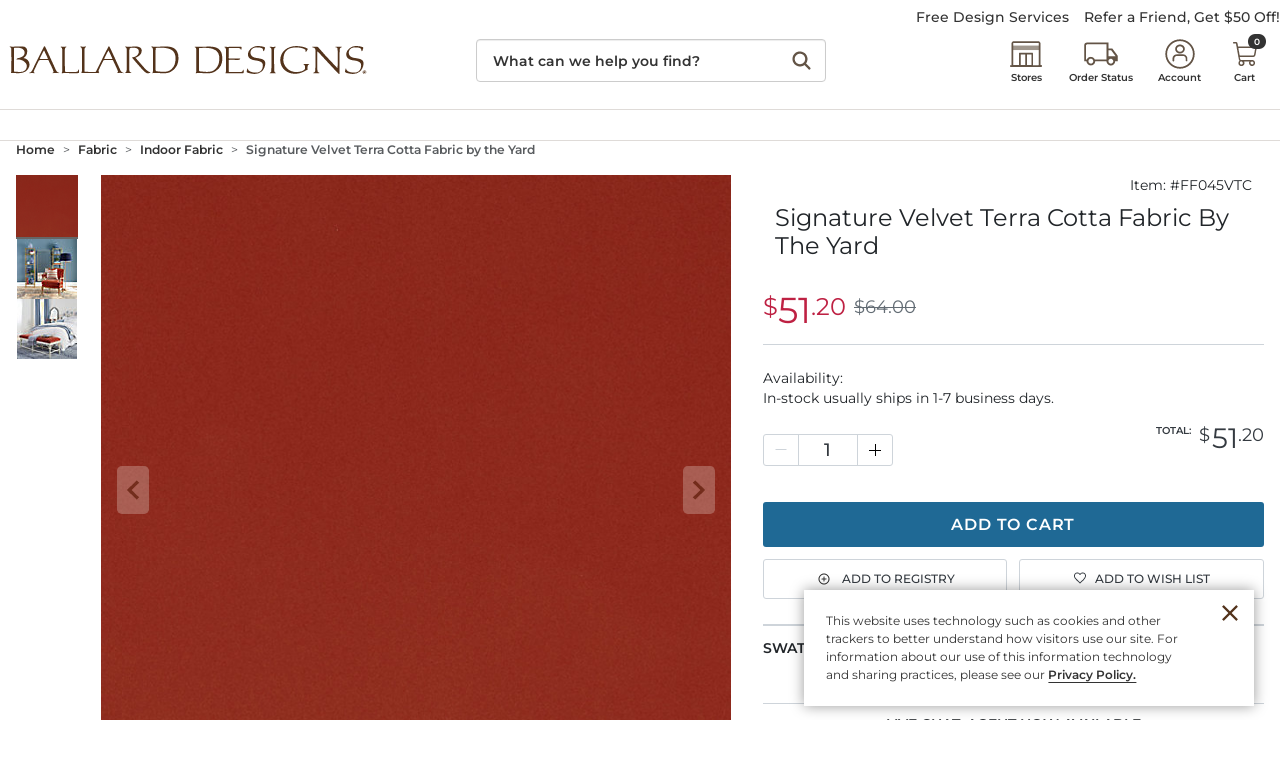

--- FILE ---
content_type: image/svg+xml
request_url: https://www.ballarddesigns.com/wcsstore/images/BallardDesigns/interface/icons/font-awesome/comment-regular.svg
body_size: 201
content:
<svg xmlns="http://www.w3.org/2000/svg" viewBox="0 0 512 512"><!--! Font Awesome Pro 6.1.2 by @fontawesome - https://fontawesome.com License - https://fontawesome.com/license (Commercial License) Copyright 2022 Fonticons, Inc. --><path fill="#624630" d="M256 32C114.6 32 .0272 125.1 .0272 240c0 47.63 19.91 91.25 52.91 126.2c-14.88 39.5-45.87 72.88-46.37 73.25c-6.625 7-8.375 17.25-4.625 26C5.818 474.2 14.38 480 24 480c61.5 0 109.1-25.75 139.1-46.25C191.1 442.8 223.3 448 256 448c141.4 0 255.1-93.13 255.1-208S397.4 32 256 32zM256.1 400c-26.75 0-53.12-4.125-78.38-12.12l-22.75-7.125l-19.5 13.75c-14.25 10.12-33.88 21.38-57.5 29c7.375-12.12 14.37-25.75 19.88-40.25l10.62-28l-20.62-21.87C69.82 314.1 48.07 282.2 48.07 240c0-88.25 93.25-160 208-160s208 71.75 208 160S370.8 400 256.1 400z"/></svg>

--- FILE ---
content_type: text/javascript;charset=UTF-8
request_url: https://akamai-scene7.ballarddesigns.com/is/image/ballarddesigns/FF045VTC_is?req=imageset,json&id=FF045VTC
body_size: -179
content:
/*jsonp*/s7jsonResponse({"IMAGE_SET":"ballarddesigns/FF045VTC_alt1;ballarddesigns/FF045VTC_alt1,ballarddesigns/FF045VTC_alt2;ballarddesigns/FF045VTC_alt2"},"FF045VTC");

--- FILE ---
content_type: application/javascript
request_url: https://www.ballarddesigns.com/kSHksXP7scCRQDXjtwG_hdGx/3th3rhDtVDtkQ4EO/aXtKDWIB/SWc-I/i0jYhQB
body_size: 164983
content:
(function(){if(typeof Array.prototype.entries!=='function'){Object.defineProperty(Array.prototype,'entries',{value:function(){var index=0;const array=this;return {next:function(){if(index<array.length){return {value:[index,array[index++]],done:false};}else{return {done:true};}},[Symbol.iterator]:function(){return this;}};},writable:true,configurable:true});}}());(function(){bw();kRf();qmf();var IH=function(){TW=[];};var Es=function(Wd,R1){return Wd!=R1;};function qmf(){x7=N4+N4*w7+Cj*w7*w7,LB=pj+dJ*w7+J7*w7*w7+w7*w7*w7,lA=pj+dJ*w7+pj*w7*w7+w7*w7*w7,r5=J7+GE*w7+pj*w7*w7,cR=GE+cO*w7+w7*w7,Gp=OR+cO*w7+pj*w7*w7+w7*w7*w7,C4=GE+N4*w7+w7*w7,X5=OR+nR*w7+pj*w7*w7,Q1=cO+N4*w7+nR*w7*w7+w7*w7*w7,XP=nR+pj*w7+cO*w7*w7,fp=vJ+dJ*w7+N4*w7*w7+w7*w7*w7,Qf=pj+dJ*w7+vJ*w7*w7+w7*w7*w7,bL=Cj+Cj*w7+cO*w7*w7+w7*w7*w7,NG=J7+vJ*w7+w7*w7+w7*w7*w7,AC=GE+vJ*w7+vJ*w7*w7+w7*w7*w7,OS=vJ+N4*w7+pj*w7*w7,S5=dJ+Cj*w7+pj*w7*w7,A1=nR+N4*w7+cO*w7*w7+w7*w7*w7,jd=N4+J7*w7+nR*w7*w7+w7*w7*w7,Sr=J7+cO*w7+nR*w7*w7,nc=nR+vJ*w7+J7*w7*w7+w7*w7*w7,rm=cO+w7+w7*w7+w7*w7*w7,JG=pj+vJ*w7+Cj*w7*w7,jM=Cj+J7*w7+cO*w7*w7+w7*w7*w7,KT=J7+cO*w7+vJ*w7*w7+w7*w7*w7,VH=N4+N4*w7+vJ*w7*w7+w7*w7*w7,Fr=pj+GE*w7+cO*w7*w7,gc=N4+vJ*w7+w7*w7+w7*w7*w7,nS=N4+dJ*w7,tO=cO+N4*w7+pj*w7*w7,Pd=N4+dJ*w7+vJ*w7*w7+w7*w7*w7,CH=vJ+N4*w7+cO*w7*w7+w7*w7*w7,zr=N4+cO*w7,Nf=nR+dJ*w7+nR*w7*w7,T5=N4+w7,MD=J7+Cj*w7+w7*w7,p2=J7+GE*w7+w7*w7+w7*w7*w7,T7=vJ+vJ*w7+Cj*w7*w7,WO=OR+J7*w7+nR*w7*w7,cJ=vJ+pj*w7+vJ*w7*w7+w7*w7*w7,Qr=nR+Cj*w7+w7*w7,xD=J7+GE*w7+cO*w7*w7,PE=dJ+cO*w7+pj*w7*w7,l7=nR+nR*w7+J7*w7*w7+w7*w7*w7,F4=cO+nR*w7+w7*w7,Yv=pj+vJ*w7+cO*w7*w7+w7*w7*w7,wY=nR+J7*w7+vJ*w7*w7+w7*w7*w7,hm=GE+nR*w7+w7*w7+w7*w7*w7,ld=OR+Cj*w7+Cj*w7*w7+w7*w7*w7,Dd=GE+dJ*w7+w7*w7+w7*w7*w7,L4=vJ+J7*w7,Xs=nR+w7+nR*w7*w7+w7*w7*w7,Bc=cO+w7+GE*w7*w7+w7*w7*w7,dX=GE+nR*w7+Cj*w7*w7+w7*w7*w7,l5=nR+dJ*w7,JM=N4+pj*w7+Cj*w7*w7+w7*w7*w7,Vm=cO+w7+cO*w7*w7+w7*w7*w7,F5=vJ+dJ*w7+pj*w7*w7,ZW=Cj+pj*w7+nR*w7*w7+w7*w7*w7,VB=J7+w7+GE*w7*w7+w7*w7*w7,p4=dJ+w7+J7*w7*w7,W8=Cj+N4*w7+dJ*w7*w7+w7*w7*w7,Td=pj+dJ*w7+w7*w7+w7*w7*w7,BW=GE+vJ*w7+cO*w7*w7+w7*w7*w7,pW=cO+w7+pj*w7*w7+w7*w7*w7,O5=Cj+J7*w7+nR*w7*w7+w7*w7*w7,vW=cO+pj*w7+pj*w7*w7+w7*w7*w7,M8=vJ+Cj*w7+w7*w7+w7*w7*w7,nw=vJ+vJ*w7+nR*w7*w7,zA=N4+N4*w7+pj*w7*w7+w7*w7*w7,w=dJ+GE*w7+pj*w7*w7,sA=pj+nR*w7+vJ*w7*w7+w7*w7*w7,zp=N4+pj*w7+cO*w7*w7+w7*w7*w7,PL=nR+w7+pj*w7*w7,lL=nR+w7+vJ*w7*w7+w7*w7*w7,RH=cO+dJ*w7+pj*w7*w7+w7*w7*w7,Hv=J7+dJ*w7+nR*w7*w7+w7*w7*w7,lR=pj+N4*w7+Cj*w7*w7,vg=GE+N4*w7+nR*w7*w7+w7*w7*w7,rR=dJ+N4*w7,A4=dJ+J7*w7+nR*w7*w7+w7*w7*w7,Ss=dJ+Cj*w7+cO*w7*w7+w7*w7*w7,Ar=nR+GE*w7+pj*w7*w7,pH=OR+pj*w7+N4*w7*w7+w7*w7*w7,FL=N4+vJ*w7+vJ*w7*w7+w7*w7*w7,K4=N4+N4*w7+w7*w7,gA=pj+cO*w7+cO*w7*w7+w7*w7*w7,bc=cO+vJ*w7+dJ*w7*w7+w7*w7*w7,p5=OR+GE*w7+nR*w7*w7,Im=Cj+vJ*w7+nR*w7*w7+w7*w7*w7,UL=Cj+dJ*w7+cO*w7*w7,Rr=dJ+cO*w7+Cj*w7*w7,hD=cO+J7*w7+cO*w7*w7,Ef=OR+GE*w7+w7*w7+w7*w7*w7,FD=N4+dJ*w7+nR*w7*w7,xc=Cj+w7+pj*w7*w7+w7*w7*w7,Uw=GE+Cj*w7+cO*w7*w7,gd=Cj+w7+vJ*w7*w7+w7*w7*w7,X4=N4+w7+Cj*w7*w7,Lm=vJ+nR*w7+w7*w7+w7*w7*w7,mM=J7+nR*w7+J7*w7*w7+w7*w7*w7,U5=OR+cO*w7+w7*w7,AA=OR+vJ*w7+dJ*w7*w7+w7*w7*w7,G5=pj+w7+w7*w7,vM=cO+cO*w7+nR*w7*w7+w7*w7*w7,BB=cO+vJ*w7+pj*w7*w7+w7*w7*w7,m5=vJ+w7+N4*w7*w7,Rd=J7+w7+w7*w7+w7*w7*w7,Gr=pj+cO*w7+cO*w7*w7,JC=OR+Cj*w7+w7*w7+w7*w7*w7,YW=dJ+N4*w7+N4*w7*w7+w7*w7*w7,QL=dJ+dJ*w7+J7*w7*w7,YH=OR+N4*w7+w7*w7+w7*w7*w7,jE=Cj+GE*w7+pj*w7*w7+w7*w7*w7,qL=pj+nR*w7+pj*w7*w7+w7*w7*w7,Gs=Cj+GE*w7+Cj*w7*w7+w7*w7*w7,Cm=N4+dJ*w7+pj*w7*w7+w7*w7*w7,D2=N4+w7+nR*w7*w7+w7*w7*w7,gO=pj+dJ*w7+w7*w7,rT=nR+pj*w7+dJ*w7*w7+w7*w7*w7,dW=J7+GE*w7+cO*w7*w7+w7*w7*w7,Aw=GE+nR*w7,f8=vJ+vJ*w7+nR*w7*w7+w7*w7*w7,zM=dJ+cO*w7+J7*w7*w7+w7*w7*w7,rd=OR+Cj*w7+vJ*w7*w7+w7*w7*w7,Av=dJ+Cj*w7+nR*w7*w7+w7*w7*w7,Xm=vJ+vJ*w7+pj*w7*w7+w7*w7*w7,HT=Cj+vJ*w7+w7*w7+w7*w7*w7,q=J7+nR*w7+J7*w7*w7,Nj=pj+cO*w7,TG=N4+J7*w7+N4*w7*w7,Uf=vJ+cO*w7,lw=Cj+w7+J7*w7*w7,Tp=cO+cO*w7+pj*w7*w7+w7*w7*w7,BX=pj+GE*w7+pj*w7*w7+w7*w7*w7,Y5=GE+w7,cT=Cj+cO*w7+pj*w7*w7+w7*w7*w7,HP=dJ+J7*w7+pj*w7*w7,Qc=GE+GE*w7+vJ*w7*w7+w7*w7*w7,ZC=Cj+w7+dJ*w7*w7+w7*w7*w7,zB=dJ+dJ*w7+J7*w7*w7+w7*w7*w7,ID=N4+nR*w7+w7*w7,GH=nR+Cj*w7+pj*w7*w7+w7*w7*w7,CY=pj+dJ*w7+J7*w7*w7,c5=cO+Cj*w7,cX=vJ+J7*w7+N4*w7*w7+w7*w7*w7,c2=vJ+w7+w7*w7+w7*w7*w7,zg=pj+J7*w7+vJ*w7*w7+w7*w7*w7,fX=vJ+J7*w7+pj*w7*w7+w7*w7*w7,pD=Cj+GE*w7+w7*w7,QS=pj+N4*w7,ms=OR+Cj*w7+J7*w7*w7+w7*w7*w7,bG=GE+dJ*w7+w7*w7,Rm=GE+dJ*w7+cO*w7*w7+w7*w7*w7,sr=dJ+w7+cO*w7*w7,pE=N4+cO*w7+J7*w7*w7,Ac=pj+w7+cO*w7*w7+w7*w7*w7,mH=vJ+N4*w7+Cj*w7*w7+w7*w7*w7,Zr=GE+N4*w7+pj*w7*w7+w7*w7*w7,n7=OR+vJ*w7+cO*w7*w7,Sg=nR+dJ*w7+pj*w7*w7+w7*w7*w7,f7=pj+pj*w7+N4*w7*w7,hH=pj+w7+w7*w7+w7*w7*w7,n8=GE+w7+N4*w7*w7+w7*w7*w7,ds=N4+J7*w7+w7*w7+w7*w7*w7,qG=Cj+w7,vs=J7+w7+nR*w7*w7+w7*w7*w7,D7=Cj+vJ*w7+cO*w7*w7,S4=Cj+J7*w7,K8=pj+GE*w7+vJ*w7*w7+w7*w7*w7,DC=Cj+J7*w7+Cj*w7*w7+w7*w7*w7,DM=vJ+w7+pj*w7*w7+w7*w7*w7,dg=GE+N4*w7+cO*w7*w7+w7*w7*w7,ww=cO+cO*w7+J7*w7*w7,F7=nR+J7*w7+J7*w7*w7,TL=nR+J7*w7+nR*w7*w7,Dg=pj+J7*w7+w7*w7+w7*w7*w7,E8=Cj+pj*w7+vJ*w7*w7+w7*w7*w7,xf=pj+vJ*w7+N4*w7*w7,hs=cO+GE*w7+pj*w7*w7+w7*w7*w7,US=N4+cO*w7+nR*w7*w7,PB=vJ+cO*w7+Cj*w7*w7+w7*w7*w7,xE=nR+pj*w7+J7*w7*w7,P4=OR+J7*w7,RG=GE+dJ*w7+N4*w7*w7,YC=pj+w7+pj*w7*w7+w7*w7*w7,zD=Cj+Cj*w7+cO*w7*w7,tj=dJ+J7*w7+GE*w7*w7+w7*w7*w7,xj=GE+Cj*w7+nR*w7*w7,Dv=GE+vJ*w7+nR*w7*w7+w7*w7*w7,Np=GE+cO*w7+J7*w7*w7+w7*w7*w7,cE=cO+N4*w7+cO*w7*w7,s4=nR+nR*w7+cO*w7*w7,n2=cO+w7+J7*w7*w7+w7*w7*w7,lM=vJ+pj*w7+pj*w7*w7+w7*w7*w7,m8=J7+Cj*w7+dJ*w7*w7+w7*w7*w7,ng=cO+J7*w7+J7*w7*w7+w7*w7*w7,Jc=dJ+N4*w7+nR*w7*w7+w7*w7*w7,lC=N4+cO*w7+N4*w7*w7+w7*w7*w7,DB=pj+pj*w7+Cj*w7*w7+w7*w7*w7,nM=GE+Cj*w7+w7*w7+w7*w7*w7,xg=cO+vJ*w7+cO*w7*w7+w7*w7*w7,U7=Cj+N4*w7+cO*w7*w7+w7*w7*w7,gT=N4+vJ*w7+dJ*w7*w7+w7*w7*w7,wv=cO+nR*w7+Cj*w7*w7+w7*w7*w7,wW=N4+vJ*w7+pj*w7*w7+w7*w7*w7,SX=N4+J7*w7+pj*w7*w7+w7*w7*w7,As=GE+dJ*w7+nR*w7*w7+w7*w7*w7,SA=dJ+GE*w7+nR*w7*w7+w7*w7*w7,XD=J7+vJ*w7+nR*w7*w7,mp=nR+nR*w7+w7*w7+w7*w7*w7,QA=N4+pj*w7+vJ*w7*w7+w7*w7*w7,mG=nR+N4*w7+pj*w7*w7,BC=OR+dJ*w7+pj*w7*w7+w7*w7*w7,Kw=GE+J7*w7+cO*w7*w7,Ov=dJ+J7*w7+dJ*w7*w7+w7*w7*w7,vG=J7+J7*w7+pj*w7*w7,Tj=vJ+w7+pj*w7*w7,tG=Cj+Cj*w7+J7*w7*w7,hj=J7+nR*w7+w7*w7,X8=nR+J7*w7+nR*w7*w7+w7*w7*w7,Mr=GE+pj*w7+J7*w7*w7,PC=vJ+N4*w7+pj*w7*w7+w7*w7*w7,fd=dJ+nR*w7+nR*w7*w7+w7*w7*w7,Ur=nR+N4*w7+cO*w7*w7,dO=cO+pj*w7+nR*w7*w7,AM=OR+nR*w7+cO*w7*w7+w7*w7*w7,FO=OR+pj*w7+nR*w7*w7+w7*w7*w7,BA=nR+N4*w7+nR*w7*w7+w7*w7*w7,dA=N4+cO*w7+J7*w7*w7+w7*w7*w7,XT=nR+nR*w7+Cj*w7*w7+w7*w7*w7,mw=Cj+N4*w7+vJ*w7*w7+w7*w7*w7,rJ=vJ+Cj*w7+J7*w7*w7,Ec=pj+J7*w7+N4*w7*w7+w7*w7*w7,dD=J7+pj*w7+nR*w7*w7,Uv=nR+GE*w7+J7*w7*w7+w7*w7*w7,DA=vJ+nR*w7+N4*w7*w7+w7*w7*w7,j2=J7+w7+cO*w7*w7+w7*w7*w7,RX=Cj+dJ*w7+nR*w7*w7+w7*w7*w7,gE=dJ+nR*w7,xH=N4+N4*w7+Cj*w7*w7+w7*w7*w7,DX=N4+Cj*w7+nR*w7*w7+w7*w7*w7,Z2=Cj+dJ*w7+pj*w7*w7+w7*w7*w7,sO=J7+N4*w7+N4*w7*w7,jC=cO+nR*w7+cO*w7*w7+w7*w7*w7,Nw=J7+nR*w7+J7*w7*w7+J7*w7*w7*w7+N4*w7*w7*w7*w7,jT=cO+J7*w7+pj*w7*w7+w7*w7*w7,Tm=J7+J7*w7+pj*w7*w7+w7*w7*w7,K5=J7+pj*w7,BT=vJ+J7*w7+w7*w7+w7*w7*w7,BG=nR+cO*w7+nR*w7*w7,Qj=N4+nR*w7,bB=pj+GE*w7+nR*w7*w7+w7*w7*w7,JH=pj+w7+vJ*w7*w7+w7*w7*w7,XS=cO+Cj*w7+N4*w7*w7,hf=vJ+pj*w7+nR*w7*w7+N4*w7*w7*w7+J7*w7*w7*w7*w7,Mg=nR+Cj*w7+cO*w7*w7+w7*w7*w7,cC=dJ+nR*w7+vJ*w7*w7+w7*w7*w7,ND=cO+cO*w7,Vf=GE+dJ*w7+dJ*w7*w7+w7*w7*w7,dc=dJ+GE*w7+dJ*w7*w7+w7*w7*w7,Vd=vJ+Cj*w7+N4*w7*w7+w7*w7*w7,pO=vJ+Cj*w7+nR*w7*w7,NJ=pj+nR*w7+pj*w7*w7,CP=pj+GE*w7+Cj*w7*w7,Tg=nR+vJ*w7+vJ*w7*w7+w7*w7*w7,A2=cO+cO*w7+Cj*w7*w7+w7*w7*w7,sP=N4+pj*w7,T8=J7+N4*w7+pj*w7*w7+w7*w7*w7,BM=cO+vJ*w7+nR*w7*w7+w7*w7*w7,PJ=dJ+pj*w7,P=OR+nR*w7+J7*w7*w7,ZH=OR+vJ*w7+pj*w7*w7+w7*w7*w7,Is=dJ+J7*w7+pj*w7*w7+w7*w7*w7,p7=dJ+cO*w7+cO*w7*w7,Xg=N4+pj*w7+w7*w7+w7*w7*w7,sT=vJ+Cj*w7+Cj*w7*w7+w7*w7*w7,FM=OR+J7*w7+cO*w7*w7+w7*w7*w7,c4=GE+N4*w7+Cj*w7*w7,Ev=N4+J7*w7+J7*w7*w7+w7*w7*w7,Sf=dJ+pj*w7+nR*w7*w7,cH=cO+pj*w7+w7*w7+w7*w7*w7,hT=nR+pj*w7+vJ*w7*w7+w7*w7*w7,FW=OR+vJ*w7+vJ*w7*w7+w7*w7*w7,Vw=GE+pj*w7+nR*w7*w7,SB=dJ+vJ*w7+w7*w7+w7*w7*w7,QW=J7+pj*w7+pj*w7*w7+w7*w7*w7,UD=J7+nR*w7,Y1=nR+nR*w7+nR*w7*w7+w7*w7*w7,wX=dJ+nR*w7+w7*w7+w7*w7*w7,bT=Cj+nR*w7+cO*w7*w7+w7*w7*w7,S2=J7+GE*w7+N4*w7*w7+w7*w7*w7,MW=vJ+vJ*w7+w7*w7+w7*w7*w7,qC=nR+N4*w7+w7*w7+w7*w7*w7,X1=N4+nR*w7+cO*w7*w7+w7*w7*w7,Ms=nR+pj*w7+w7*w7+w7*w7*w7,H=vJ+Cj*w7+vJ*w7*w7+w7*w7*w7,R2=GE+Cj*w7+vJ*w7*w7+w7*w7*w7,P7=GE+J7*w7,HL=pj+N4*w7+nR*w7*w7,zO=N4+J7*w7,T1=Cj+cO*w7+cO*w7*w7+w7*w7*w7,cP=pj+J7*w7+pj*w7*w7,Qg=dJ+J7*w7+J7*w7*w7+w7*w7*w7,mS=vJ+cO*w7+vJ*w7*w7+w7*w7*w7,vf=pj+pj*w7+nR*w7*w7,SM=GE+GE*w7+cO*w7*w7+w7*w7*w7,Lj=GE+GE*w7+w7*w7,A8=nR+GE*w7+cO*w7*w7+w7*w7*w7,pS=OR+GE*w7+pj*w7*w7,Md=N4+pj*w7+pj*w7*w7+w7*w7*w7,OC=cO+N4*w7+pj*w7*w7+w7*w7*w7,FH=vJ+cO*w7+cO*w7*w7+w7*w7*w7,Nd=N4+GE*w7+pj*w7*w7+w7*w7*w7,bf=pj+GE*w7+w7*w7,YE=Cj+w7+pj*w7*w7,pm=N4+w7+N4*w7*w7+w7*w7*w7,Ud=vJ+dJ*w7+nR*w7*w7+w7*w7*w7,U1=J7+cO*w7+pj*w7*w7+w7*w7*w7,Ls=vJ+nR*w7+pj*w7*w7+w7*w7*w7,Qv=J7+N4*w7+vJ*w7*w7+w7*w7*w7,vH=vJ+GE*w7+nR*w7*w7+w7*w7*w7,OH=vJ+pj*w7+Cj*w7*w7+w7*w7*w7,Xd=vJ+cO*w7+w7*w7+w7*w7*w7,ST=GE+J7*w7+dJ*w7*w7+w7*w7*w7,Kv=GE+cO*w7+N4*w7*w7+w7*w7*w7,GD=vJ+w7+nR*w7*w7,F2=vJ+Cj*w7+cO*w7*w7+w7*w7*w7,JS=dJ+dJ*w7+N4*w7*w7,fS=dJ+pj*w7+w7*w7+w7*w7*w7,lB=J7+N4*w7+w7*w7+w7*w7*w7,Op=Cj+cO*w7+N4*w7*w7+w7*w7*w7,BD=GE+J7*w7+nR*w7*w7,tv=vJ+dJ*w7+J7*w7*w7+w7*w7*w7,dp=pj+GE*w7+dJ*w7*w7+w7*w7*w7,WB=N4+cO*w7+nR*w7*w7+w7*w7*w7,C8=dJ+GE*w7+vJ*w7*w7+w7*w7*w7,qB=GE+pj*w7+pj*w7*w7+w7*w7*w7,Wm=OR+vJ*w7+Cj*w7*w7+w7*w7*w7,wD=cO+w7+w7*w7,Rc=dJ+J7*w7+w7*w7+w7*w7*w7,jB=Cj+pj*w7+cO*w7*w7+w7*w7*w7,gf=GE+Cj*w7+pj*w7*w7,R5=J7+J7*w7+w7*w7,qf=J7+dJ*w7+Cj*w7*w7+w7*w7*w7,Sp=pj+Cj*w7+vJ*w7*w7+w7*w7*w7,Y4=nR+pj*w7+N4*w7*w7+w7*w7*w7,M2=Cj+nR*w7+GE*w7*w7+w7*w7*w7,qg=cO+GE*w7+nR*w7*w7+w7*w7*w7,J5=GE+J7*w7+pj*w7*w7,pR=GE+w7+N4*w7*w7,Z=pj+J7*w7,lW=dJ+cO*w7+cO*w7*w7+w7*w7*w7,fg=OR+cO*w7+vJ*w7*w7+w7*w7*w7,LO=dJ+cO*w7+J7*w7*w7,DS=dJ+vJ*w7+pj*w7*w7,x8=vJ+GE*w7+pj*w7*w7+w7*w7*w7,Hg=GE+cO*w7+pj*w7*w7+w7*w7*w7,qv=J7+cO*w7+w7*w7+w7*w7*w7,rc=cO+dJ*w7+dJ*w7*w7+w7*w7*w7,m4=nR+vJ*w7+cO*w7*w7+w7*w7*w7,ZS=Cj+Cj*w7+w7*w7+w7*w7*w7,d8=OR+pj*w7+vJ*w7*w7+w7*w7*w7,gG=pj+pj*w7+J7*w7*w7,c1=N4+GE*w7+Cj*w7*w7+w7*w7*w7,Qm=Cj+dJ*w7+w7*w7+w7*w7*w7,Bp=nR+vJ*w7+N4*w7*w7+w7*w7*w7,EG=GE+cO*w7+pj*w7*w7,DL=vJ+GE*w7+nR*w7*w7,E=dJ+J7*w7+cO*w7*w7,KD=N4+J7*w7+nR*w7*w7,CM=vJ+J7*w7+cO*w7*w7+w7*w7*w7,XB=vJ+dJ*w7+cO*w7*w7+w7*w7*w7,hM=cO+pj*w7+nR*w7*w7+w7*w7*w7,LM=pj+J7*w7+J7*w7*w7+w7*w7*w7,EM=GE+w7+cO*w7*w7+w7*w7*w7,wc=cO+nR*w7+vJ*w7*w7+w7*w7*w7,xL=pj+GE*w7+pj*w7*w7,wB=pj+N4*w7+nR*w7*w7+w7*w7*w7,AO=nR+Cj*w7+N4*w7*w7,Rv=Cj+N4*w7+J7*w7*w7+w7*w7*w7,n5=cO+N4*w7+J7*w7*w7,g1=cO+Cj*w7+J7*w7*w7+w7*w7*w7,tH=nR+GE*w7+w7*w7+w7*w7*w7,Dw=dJ+vJ*w7+nR*w7*w7+w7*w7*w7,IY=vJ+vJ*w7+cO*w7*w7,I=N4+Cj*w7+w7*w7,Rf=Cj+nR*w7+pj*w7*w7,DH=pj+vJ*w7+Cj*w7*w7+w7*w7*w7,UW=pj+Cj*w7+w7*w7+w7*w7*w7,dG=vJ+cO*w7+N4*w7*w7,AD=dJ+w7,dC=nR+N4*w7+vJ*w7*w7+w7*w7*w7,Am=cO+cO*w7+J7*w7*w7+w7*w7*w7,Yj=vJ+N4*w7+w7*w7,RP=OR+dJ*w7+pj*w7*w7,E4=nR+vJ*w7+J7*w7*w7,GL=pj+w7+cO*w7*w7,q5=GE+pj*w7+cO*w7*w7+w7*w7*w7,s8=OR+w7+pj*w7*w7+w7*w7*w7,UY=nR+cO*w7+J7*w7*w7,Aj=dJ+GE*w7+J7*w7*w7,dB=J7+pj*w7+Cj*w7*w7+w7*w7*w7,SY=J7+nR*w7+pj*w7*w7,kB=cO+Cj*w7+vJ*w7*w7+w7*w7*w7,b1=N4+pj*w7+dJ*w7*w7+w7*w7*w7,ZA=dJ+pj*w7+vJ*w7*w7+w7*w7*w7,YT=vJ+w7+dJ*w7*w7+w7*w7*w7,Sm=J7+pj*w7+J7*w7*w7+w7*w7*w7,vB=Cj+Cj*w7+pj*w7*w7+w7*w7*w7,fM=Cj+J7*w7+N4*w7*w7+w7*w7*w7,DJ=N4+w7+w7*w7,kW=GE+dJ*w7+vJ*w7*w7+w7*w7*w7,wr=cO+nR*w7+N4*w7*w7,ZP=cO+J7*w7+N4*w7*w7+w7*w7*w7,kg=OR+Cj*w7+pj*w7*w7+w7*w7*w7,gL=cO+w7+cO*w7*w7,U4=vJ+GE*w7+N4*w7*w7,cm=J7+dJ*w7+pj*w7*w7+w7*w7*w7,Nr=GE+N4*w7,rC=N4+dJ*w7+nR*w7*w7+w7*w7*w7,gH=dJ+dJ*w7+pj*w7*w7+w7*w7*w7,DG=dJ+dJ*w7+N4*w7*w7+w7*w7*w7,mC=dJ+vJ*w7+cO*w7*w7+w7*w7*w7,hg=cO+cO*w7+N4*w7*w7+w7*w7*w7,Kg=N4+GE*w7+vJ*w7*w7+w7*w7*w7,CE=dJ+dJ*w7+Cj*w7*w7,dd=vJ+nR*w7+cO*w7*w7+w7*w7*w7,zv=vJ+w7+J7*w7*w7+w7*w7*w7,Zj=OR+vJ*w7+pj*w7*w7,OA=N4+pj*w7+nR*w7*w7+w7*w7*w7,n1=nR+vJ*w7+w7*w7+w7*w7*w7,CG=N4+w7+cO*w7*w7,fT=Cj+Cj*w7+vJ*w7*w7+w7*w7*w7,Od=nR+pj*w7+pj*w7*w7+w7*w7*w7,Xj=OR+J7*w7+w7*w7+w7*w7*w7,Sc=J7+Cj*w7+cO*w7*w7+w7*w7*w7,PM=pj+Cj*w7+nR*w7*w7+w7*w7*w7,pg=vJ+dJ*w7+vJ*w7*w7+w7*w7*w7,IC=vJ+nR*w7+Cj*w7*w7+w7*w7*w7,t4=OR+N4*w7,NW=J7+GE*w7+J7*w7*w7+w7*w7*w7,mB=nR+w7+N4*w7*w7+w7*w7*w7,rM=J7+Cj*w7+N4*w7*w7+w7*w7*w7,Mj=OR+N4*w7+pj*w7*w7+w7*w7*w7,tL=dJ+dJ*w7+cO*w7*w7+w7*w7*w7,Sj=cO+pj*w7+vJ*w7*w7+w7*w7*w7,MJ=Cj+pj*w7,CC=pj+nR*w7+N4*w7*w7+w7*w7*w7,Of=nR+dJ*w7+J7*w7*w7,T4=dJ+w7+pj*w7*w7,pX=nR+cO*w7+vJ*w7*w7+w7*w7*w7,I7=J7+J7*w7,sB=nR+cO*w7+N4*w7*w7+w7*w7*w7,O8=cO+w7+nR*w7*w7+w7*w7*w7,Eg=pj+Cj*w7+cO*w7*w7+w7*w7*w7,GJ=cO+vJ*w7+w7*w7,L5=pj+pj*w7+w7*w7,VL=dJ+w7+N4*w7*w7,UJ=Cj+Cj*w7+Cj*w7*w7,Rs=GE+dJ*w7+Cj*w7*w7+w7*w7*w7,Wv=cO+N4*w7+N4*w7*w7+w7*w7*w7,qc=nR+vJ*w7+pj*w7*w7+w7*w7*w7,Pw=OR+J7*w7+pj*w7*w7+w7*w7*w7,jH=GE+pj*w7+J7*w7*w7+w7*w7*w7,jr=N4+pj*w7+cO*w7*w7,NT=nR+w7+cO*w7*w7+w7*w7*w7,cj=J7+J7*w7+cO*w7*w7,kM=OR+w7+nR*w7*w7+w7*w7*w7,Y8=OR+w7+cO*w7*w7+w7*w7*w7,z4=Cj+nR*w7+w7*w7,GT=Cj+nR*w7+J7*w7*w7+w7*w7*w7,hS=Cj+w7+nR*w7*w7+w7*w7*w7,kp=pj+vJ*w7+vJ*w7*w7+w7*w7*w7,Q4=dJ+nR*w7+nR*w7*w7,Z1=N4+w7+dJ*w7*w7+w7*w7*w7,bm=pj+N4*w7+cO*w7*w7+w7*w7*w7,HX=dJ+J7*w7+Cj*w7*w7+w7*w7*w7,Yd=GE+Cj*w7+cO*w7*w7+w7*w7*w7,pC=pj+N4*w7+pj*w7*w7+w7*w7*w7,VJ=dJ+Cj*w7+nR*w7*w7,Lp=Cj+dJ*w7+cO*w7*w7+w7*w7*w7,Lw=cO+vJ*w7+pj*w7*w7,nd=vJ+cO*w7+nR*w7*w7+w7*w7*w7,bp=dJ+pj*w7+N4*w7*w7+w7*w7*w7,LX=GE+cO*w7+nR*w7*w7+w7*w7*w7,Yp=J7+Cj*w7+vJ*w7*w7+w7*w7*w7,SD=J7+pj*w7+vJ*w7*w7+w7*w7*w7,HJ=J7+GE*w7+nR*w7*w7+w7*w7*w7,Rj=dJ+dJ*w7+w7*w7,sv=cO+nR*w7+N4*w7*w7+w7*w7*w7,W5=J7+cO*w7+pj*w7*w7,q2=OR+dJ*w7+w7*w7+w7*w7*w7,Km=dJ+vJ*w7+pj*w7*w7+w7*w7*w7,B8=N4+J7*w7+dJ*w7*w7+w7*w7*w7,Mm=J7+dJ*w7+J7*w7*w7+w7*w7*w7,kv=dJ+pj*w7+pj*w7*w7+w7*w7*w7,HD=Cj+vJ*w7+Cj*w7*w7+w7*w7*w7,Xr=OR+w7,T=dJ+cO*w7+nR*w7*w7,m2=N4+N4*w7+nR*w7*w7+w7*w7*w7,Oj=Cj+nR*w7+Cj*w7*w7,CW=Cj+GE*w7+w7*w7+w7*w7*w7,w2=OR+w7+GE*w7*w7+w7*w7*w7,d4=nR+GE*w7+nR*w7*w7+w7*w7*w7,lG=N4+GE*w7+J7*w7*w7,TC=Cj+pj*w7+pj*w7*w7+w7*w7*w7,w1=dJ+vJ*w7+GE*w7*w7+w7*w7*w7,K2=pj+w7+J7*w7*w7+w7*w7*w7,P1=nR+Cj*w7+nR*w7*w7+w7*w7*w7,lm=GE+w7+vJ*w7*w7+w7*w7*w7,U2=dJ+w7+cO*w7*w7+w7*w7*w7,O=Cj+J7*w7+pj*w7*w7+w7*w7*w7,Yf=GE+vJ*w7+cO*w7*w7,V7=N4+w7+nR*w7*w7,OL=pj+N4*w7+J7*w7*w7,Vp=cO+cO*w7+w7*w7+w7*w7*w7,GA=pj+GE*w7+cO*w7*w7+w7*w7*w7,bs=cO+dJ*w7+N4*w7*w7+w7*w7*w7,xY=OR+cO*w7+pj*w7*w7,UP=J7+w7,UO=dJ+w7+nR*w7*w7,I8=cO+Cj*w7+N4*w7*w7+w7*w7*w7,Jr=vJ+dJ*w7,lH=OR+dJ*w7+J7*w7*w7+w7*w7*w7,xd=N4+nR*w7+pj*w7*w7+w7*w7*w7,pw=Cj+J7*w7+pj*w7*w7,Vg=N4+Cj*w7+w7*w7+w7*w7*w7,rr=vJ+pj*w7,RA=N4+GE*w7+cO*w7*w7+w7*w7*w7,Yr=vJ+dJ*w7+J7*w7*w7,jJ=OR+vJ*w7+w7*w7,EA=N4+dJ*w7+cO*w7*w7+w7*w7*w7,r1=dJ+Cj*w7+pj*w7*w7+w7*w7*w7,AE=nR+Cj*w7+vJ*w7*w7+w7*w7*w7,rY=nR+J7*w7+pj*w7*w7,Ws=Cj+N4*w7+nR*w7*w7+w7*w7*w7,Js=pj+nR*w7+cO*w7*w7+w7*w7*w7,mJ=OR+nR*w7,WT=cO+N4*w7+vJ*w7*w7+w7*w7*w7,Zs=vJ+Cj*w7+pj*w7*w7+w7*w7*w7,MH=cO+pj*w7+N4*w7*w7+w7*w7*w7,bM=cO+J7*w7+vJ*w7*w7+w7*w7*w7,zs=Cj+J7*w7+vJ*w7*w7+w7*w7*w7,WX=vJ+cO*w7+N4*w7*w7+w7*w7*w7,AT=GE+w7+Cj*w7*w7+w7*w7*w7,CA=GE+w7+GE*w7*w7+w7*w7*w7,k7=vJ+nR*w7+pj*w7*w7,GW=N4+w7+cO*w7*w7+w7*w7*w7,wA=vJ+pj*w7+J7*w7*w7+w7*w7*w7,tr=N4+Cj*w7+cO*w7*w7,M1=nR+w7+J7*w7*w7+w7*w7*w7,UC=Cj+dJ*w7+vJ*w7*w7+w7*w7*w7,Vr=cO+GE*w7+pj*w7*w7,DR=J7+nR*w7+cO*w7*w7,tM=Cj+nR*w7+nR*w7*w7+w7*w7*w7,jD=nR+pj*w7,g4=nR+cO*w7+pj*w7*w7,bH=cO+Cj*w7+w7*w7+w7*w7*w7,fw=vJ+Cj*w7+pj*w7*w7,OM=dJ+w7+N4*w7*w7+w7*w7*w7,VD=N4+Cj*w7+pj*w7*w7,mO=pj+nR*w7,mg=OR+GE*w7+pj*w7*w7+w7*w7*w7,Bf=pj+N4*w7+pj*w7*w7,OD=OR+cO*w7,cB=nR+J7*w7+J7*w7*w7+w7*w7*w7,Wf=J7+J7*w7+Cj*w7*w7+w7*w7*w7,NA=OR+pj*w7+J7*w7*w7+w7*w7*w7,cv=vJ+vJ*w7+cO*w7*w7+w7*w7*w7,MM=GE+vJ*w7+pj*w7*w7+w7*w7*w7,TT=GE+N4*w7+Cj*w7*w7+w7*w7*w7,j1=OR+pj*w7+cO*w7*w7+w7*w7*w7,Rg=vJ+N4*w7+vJ*w7*w7+w7*w7*w7,WR=Cj+N4*w7+w7*w7+w7*w7*w7,Sd=cO+GE*w7+vJ*w7*w7+w7*w7*w7,DW=vJ+nR*w7+J7*w7*w7+w7*w7*w7,ZT=pj+J7*w7+cO*w7*w7+w7*w7*w7,ps=Cj+N4*w7+Cj*w7*w7+w7*w7*w7,mm=pj+pj*w7+N4*w7*w7+w7*w7*w7,Gv=Cj+J7*w7+J7*w7*w7+w7*w7*w7,s2=nR+nR*w7+N4*w7*w7+w7*w7*w7,CB=N4+N4*w7+J7*w7*w7+w7*w7*w7,Jm=Cj+cO*w7+nR*w7*w7+w7*w7*w7,lD=OR+GE*w7+J7*w7*w7+w7*w7*w7,lS=vJ+cO*w7+pj*w7*w7,Kp=nR+Cj*w7+J7*w7*w7+w7*w7*w7,VT=Cj+nR*w7+pj*w7*w7+w7*w7*w7,Wp=pj+vJ*w7+J7*w7*w7+w7*w7*w7,vD=N4+Cj*w7+N4*w7*w7,PA=cO+dJ*w7+w7*w7+w7*w7*w7,nB=OR+dJ*w7+vJ*w7*w7+w7*w7*w7,TY=nR+GE*w7+J7*w7*w7,Z4=cO+Cj*w7+cO*w7*w7,D4=OR+nR*w7+pj*w7*w7+w7*w7*w7,nH=OR+dJ*w7+cO*w7*w7+w7*w7*w7,Zf=cO+pj*w7,Jw=vJ+cO*w7+J7*w7*w7,Gg=GE+nR*w7+vJ*w7*w7+w7*w7*w7,TX=nR+J7*w7+Cj*w7*w7+w7*w7*w7,ws=OR+J7*w7+Cj*w7*w7+w7*w7*w7,wH=Cj+w7+cO*w7*w7+w7*w7*w7,nE=nR+dJ*w7+w7*w7+w7*w7*w7,pT=pj+w7+Cj*w7*w7+w7*w7*w7,Jg=GE+vJ*w7+J7*w7*w7+w7*w7*w7,EC=J7+nR*w7+nR*w7*w7+w7*w7*w7,Mc=J7+pj*w7+N4*w7*w7+w7*w7*w7,Cg=nR+dJ*w7+J7*w7*w7+w7*w7*w7,zm=OR+pj*w7+w7*w7+w7*w7*w7,pv=dJ+cO*w7+N4*w7*w7+w7*w7*w7,Xp=nR+nR*w7+cO*w7*w7+w7*w7*w7,EY=J7+cO*w7+cO*w7*w7,kw=OR+vJ*w7+J7*w7*w7,Cc=GE+pj*w7+Cj*w7*w7+w7*w7*w7,L8=pj+vJ*w7+N4*w7*w7+w7*w7*w7,HM=nR+N4*w7+Cj*w7*w7+w7*w7*w7,HS=OR+dJ*w7+cO*w7*w7,Qs=nR+J7*w7+pj*w7*w7+w7*w7*w7,x4=dJ+J7*w7,Gm=OR+cO*w7+w7*w7+w7*w7*w7,KM=pj+J7*w7+nR*w7*w7+w7*w7*w7,Ig=N4+Cj*w7+cO*w7*w7+w7*w7*w7,Kd=nR+dJ*w7+nR*w7*w7+w7*w7*w7,wj=J7+dJ*w7+cO*w7*w7,gP=OR+nR*w7+nR*w7*w7+w7*w7*w7,wm=dJ+cO*w7+nR*w7*w7+w7*w7*w7,YL=N4+pj*w7+J7*w7*w7,nP=OR+w7+N4*w7*w7,FR=OR+dJ*w7+nR*w7*w7,lJ=J7+pj*w7+w7*w7+w7*w7*w7,wC=J7+vJ*w7+Cj*w7*w7+w7*w7*w7,zR=J7+N4*w7+pj*w7*w7,V5=pj+w7+Cj*w7*w7,UT=cO+vJ*w7+J7*w7*w7+w7*w7*w7,OB=dJ+pj*w7+Cj*w7*w7+w7*w7*w7,Ed=dJ+J7*w7+cO*w7*w7+w7*w7*w7,sw=nR+nR*w7,Z8=GE+J7*w7+w7*w7+w7*w7*w7,dw=GE+pj*w7+pj*w7*w7,vm=OR+pj*w7+pj*w7*w7+w7*w7*w7,rf=dJ+N4*w7+pj*w7*w7,C2=pj+GE*w7+w7*w7+w7*w7*w7,ZR=pj+vJ*w7+w7*w7,kC=OR+dJ*w7+nR*w7*w7+w7*w7*w7,wg=Cj+Cj*w7+N4*w7*w7+w7*w7*w7,E7=Cj+N4*w7+J7*w7*w7,A=pj+dJ*w7+N4*w7*w7,rX=J7+w7+vJ*w7*w7+w7*w7*w7,gB=vJ+w7+vJ*w7*w7+w7*w7*w7,WM=Cj+w7+N4*w7*w7+w7*w7*w7,hJ=nR+vJ*w7+dJ*w7*w7+w7*w7*w7,Z5=vJ+GE*w7,SC=GE+w7+pj*w7*w7+w7*w7*w7,Id=GE+pj*w7+N4*w7*w7+w7*w7*w7,GG=OR+nR*w7+cO*w7*w7,rD=N4+nR*w7+pj*w7*w7,gv=J7+GE*w7+Cj*w7*w7+w7*w7*w7,Jv=GE+cO*w7+vJ*w7*w7+w7*w7*w7,S8=dJ+dJ*w7+nR*w7*w7+w7*w7*w7,X2=dJ+N4*w7+cO*w7*w7+w7*w7*w7,Hm=dJ+pj*w7+cO*w7*w7+w7*w7*w7,bE=GE+cO*w7+J7*w7*w7,md=GE+Cj*w7+GE*w7*w7+w7*w7*w7,ff=pj+nR*w7+cO*w7*w7+vJ*w7*w7*w7+w7*w7*w7*w7,km=OR+Cj*w7+nR*w7*w7+w7*w7*w7,ZJ=cO+dJ*w7+cO*w7*w7,v4=vJ+pj*w7+cO*w7*w7,VW=OR+w7+w7*w7+w7*w7*w7,RB=GE+dJ*w7+pj*w7*w7+w7*w7*w7,sG=OR+nR*w7+Cj*w7*w7,wp=dJ+Cj*w7+J7*w7*w7+w7*w7*w7,fB=N4+GE*w7+nR*w7*w7+w7*w7*w7,w4=vJ+N4*w7+w7*w7+w7*w7*w7,E2=pj+cO*w7+pj*w7*w7+w7*w7*w7,V2=vJ+J7*w7+vJ*w7*w7+w7*w7*w7,mA=Cj+N4*w7+pj*w7*w7+w7*w7*w7,rO=GE+vJ*w7+w7*w7,B=cO+dJ*w7+Cj*w7*w7,KW=OR+nR*w7+dJ*w7*w7+w7*w7*w7,AB=N4+vJ*w7+N4*w7*w7+w7*w7*w7,lv=pj+cO*w7+w7*w7+w7*w7*w7,Vv=nR+pj*w7+nR*w7*w7+w7*w7*w7,dE=cO+J7*w7+w7*w7,Us=vJ+vJ*w7+J7*w7*w7+w7*w7*w7,O7=cO+GE*w7+nR*w7*w7,BE=J7+GE*w7+w7*w7,G1=Cj+N4*w7+N4*w7*w7+w7*w7*w7,jX=pj+cO*w7+dJ*w7*w7+w7*w7*w7,sp=OR+pj*w7+Cj*w7*w7+w7*w7*w7,Tw=nR+Cj*w7+Cj*w7*w7,FC=J7+J7*w7+vJ*w7*w7+w7*w7*w7,XY=Cj+nR*w7,NE=dJ+GE*w7,D8=cO+Cj*w7+GE*w7*w7+w7*w7*w7,VP=N4+GE*w7+pj*w7*w7+J7*w7*w7*w7+J7*w7*w7*w7*w7,N1=J7+N4*w7+Cj*w7*w7+w7*w7*w7,cg=J7+dJ*w7+cO*w7*w7+w7*w7*w7,OE=J7+dJ*w7+N4*w7*w7,M4=pj+vJ*w7+pj*w7*w7,JX=pj+nR*w7+J7*w7*w7+w7*w7*w7,zj=dJ+vJ*w7+nR*w7*w7,Ks=dJ+vJ*w7+Cj*w7*w7+w7*w7*w7,RL=pj+dJ*w7,cf=cO+pj*w7+J7*w7*w7,tf=OR+Cj*w7+J7*w7*w7,TA=cO+dJ*w7+vJ*w7*w7+w7*w7*w7,Ff=OR+pj*w7+w7*w7,L1=J7+vJ*w7+J7*w7*w7+w7*w7*w7,bv=GE+w7+w7*w7+w7*w7*w7,x5=cO+cO*w7+w7*w7,p8=nR+pj*w7+cO*w7*w7+w7*w7*w7,Vc=N4+J7*w7+vJ*w7*w7+w7*w7*w7,GS=Cj+pj*w7+w7*w7,QB=N4+GE*w7+w7*w7+w7*w7*w7,l8=N4+vJ*w7+GE*w7*w7+w7*w7*w7,GO=nR+dJ*w7+N4*w7*w7+w7*w7*w7,f5=N4+dJ*w7+Cj*w7*w7,Hs=Cj+vJ*w7+vJ*w7*w7+w7*w7*w7,EX=cO+w7+N4*w7*w7+w7*w7*w7,bD=cO+Cj*w7+Cj*w7*w7,XW=GE+Cj*w7+nR*w7*w7+w7*w7*w7,PY=Cj+J7*w7+cO*w7*w7,xB=dJ+GE*w7+pj*w7*w7+w7*w7*w7,FY=N4+vJ*w7+cO*w7*w7+w7*w7*w7,pM=J7+vJ*w7+vJ*w7*w7+w7*w7*w7,sm=vJ+pj*w7+w7*w7+w7*w7*w7,gM=J7+cO*w7+Cj*w7*w7+w7*w7*w7,IW=Cj+pj*w7+Cj*w7*w7+w7*w7*w7,TE=GE+J7*w7+w7*w7,kA=pj+Cj*w7+Cj*w7*w7+w7*w7*w7,df=dJ+pj*w7+pj*w7*w7,XC=dJ+N4*w7+vJ*w7*w7+w7*w7*w7,AR=Cj+Cj*w7+nR*w7*w7,JP=GE+nR*w7+pj*w7*w7,xs=vJ+N4*w7+nR*w7*w7+w7*w7*w7,sg=J7+GE*w7+pj*w7*w7+w7*w7*w7,mv=pj+nR*w7+dJ*w7*w7+w7*w7*w7,PX=pj+pj*w7+pj*w7*w7+w7*w7*w7,f1=N4+nR*w7+w7*w7+w7*w7*w7,sR=J7+vJ*w7+pj*w7*w7+w7*w7*w7,KO=vJ+N4*w7+J7*w7*w7,Ts=N4+nR*w7+nR*w7*w7+w7*w7*w7,Bj=nR+w7+cO*w7*w7,Jd=nR+dJ*w7+cO*w7*w7+w7*w7*w7,Tv=pj+J7*w7+Cj*w7*w7+w7*w7*w7,ZX=nR+Cj*w7+w7*w7+w7*w7*w7,cM=J7+dJ*w7+vJ*w7*w7+w7*w7*w7,Ps=vJ+GE*w7+vJ*w7*w7+w7*w7*w7,Zp=vJ+GE*w7+cO*w7*w7+w7*w7*w7,AY=dJ+nR*w7+J7*w7*w7+w7*w7*w7,Oc=OR+w7+Cj*w7*w7+w7*w7*w7,fA=cO+w7+Cj*w7*w7+w7*w7*w7,WH=N4+dJ*w7+w7*w7+w7*w7*w7,LC=OR+vJ*w7+w7*w7+w7*w7*w7,EL=OR+N4*w7+w7*w7,UB=cO+nR*w7+w7*w7+w7*w7*w7,cW=nR+nR*w7+vJ*w7*w7+w7*w7*w7,kL=J7+cO*w7+J7*w7*w7+w7*w7*w7,G7=J7+pj*w7+Cj*w7*w7,nf=cO+J7*w7+Cj*w7*w7,Up=OR+vJ*w7+J7*w7*w7+w7*w7*w7,RJ=N4+cO*w7+w7*w7,MX=Cj+w7+Cj*w7*w7+w7*w7*w7,hp=GE+N4*w7+GE*w7*w7+w7*w7*w7,JT=J7+vJ*w7+cO*w7*w7+w7*w7*w7,Pc=J7+nR*w7+w7*w7+w7*w7*w7,Nm=OR+N4*w7+Cj*w7*w7+w7*w7*w7,ZY=nR+pj*w7+pj*w7*w7,GC=nR+J7*w7+cO*w7*w7+w7*w7*w7,KA=pj+pj*w7+cO*w7*w7+w7*w7*w7,Xf=OR+dJ*w7+w7*w7,sE=pj+GE*w7,kf=J7+dJ*w7+pj*w7*w7,Rw=cO+cO*w7+cO*w7*w7,vX=nR+cO*w7+pj*w7*w7+w7*w7*w7,vc=J7+nR*w7+vJ*w7*w7+w7*w7*w7,WL=cO+pj*w7+pj*w7*w7,F8=cO+w7+vJ*w7*w7+w7*w7*w7,VA=nR+J7*w7+w7*w7+w7*w7*w7,MC=Cj+Cj*w7+Cj*w7*w7+w7*w7*w7,PH=Cj+nR*w7+vJ*w7*w7+w7*w7*w7,xr=GE+cO*w7,N5=OR+w7+J7*w7*w7,YX=GE+pj*w7+w7*w7+w7*w7*w7,Kc=GE+GE*w7+w7*w7+w7*w7*w7,NB=pj+dJ*w7+GE*w7*w7+w7*w7*w7,Ep=J7+vJ*w7+N4*w7*w7+w7*w7*w7,kr=Cj+vJ*w7+pj*w7*w7,Jp=N4+cO*w7+cO*w7*w7+w7*w7*w7,gC=Cj+GE*w7+vJ*w7*w7+w7*w7*w7,kd=vJ+dJ*w7+pj*w7*w7+w7*w7*w7,lp=vJ+GE*w7+N4*w7*w7+w7*w7*w7,tB=pj+pj*w7+nR*w7*w7+w7*w7*w7,LW=dJ+cO*w7+w7*w7+w7*w7*w7,kG=pj+Cj*w7+pj*w7*w7,rg=J7+vJ*w7+dJ*w7*w7+w7*w7*w7,Q2=dJ+N4*w7+J7*w7*w7+w7*w7*w7,Fm=GE+w7+nR*w7*w7+w7*w7*w7,Qp=OR+GE*w7+vJ*w7*w7+w7*w7*w7,hC=vJ+nR*w7+vJ*w7*w7+w7*w7*w7,ss=OR+cO*w7+dJ*w7*w7+w7*w7*w7,nm=vJ+cO*w7+pj*w7*w7+w7*w7*w7,fC=pj+N4*w7+vJ*w7*w7+w7*w7*w7,DT=Cj+pj*w7+N4*w7*w7+w7*w7*w7,IB=pj+N4*w7+J7*w7*w7+w7*w7*w7,d7=pj+w7+pj*w7*w7,tC=J7+nR*w7+GE*w7*w7+w7*w7*w7,Nc=vJ+w7+Cj*w7*w7+w7*w7*w7,IA=OR+nR*w7+Cj*w7*w7+w7*w7*w7,UH=Cj+GE*w7+nR*w7*w7+w7*w7*w7,np=pj+N4*w7+w7*w7+w7*w7*w7,f2=Cj+pj*w7+J7*w7*w7+w7*w7*w7,PS=GE+w7+nR*w7*w7,Ug=N4+vJ*w7+J7*w7*w7+w7*w7*w7,TB=J7+cO*w7+nR*w7*w7+w7*w7*w7,G2=GE+cO*w7+w7*w7+w7*w7*w7,xm=J7+GE*w7+dJ*w7*w7+w7*w7*w7,g8=vJ+w7+cO*w7*w7+w7*w7*w7,r7=GE+Cj*w7+Cj*w7*w7,GY=GE+cO*w7+Cj*w7*w7,sH=N4+dJ*w7+J7*w7*w7+w7*w7*w7,GM=N4+N4*w7+w7*w7+w7*w7*w7,lr=pj+N4*w7+w7*w7,mX=J7+N4*w7+nR*w7*w7+w7*w7*w7,kY=OR+nR*w7+w7*w7,KY=GE+pj*w7,x2=GE+Cj*w7+J7*w7*w7+w7*w7*w7,ls=nR+vJ*w7+nR*w7*w7+w7*w7*w7,Zv=nR+GE*w7+pj*w7*w7+w7*w7*w7,G=pj+N4*w7+cO*w7*w7,tT=cO+nR*w7+pj*w7*w7+w7*w7*w7,SS=J7+Cj*w7+nR*w7*w7+w7*w7*w7,cY=J7+vJ*w7+J7*w7*w7,wJ=cO+GE*w7,CT=dJ+GE*w7+w7*w7+w7*w7*w7,NM=pj+nR*w7+w7*w7+w7*w7*w7,VC=cO+Cj*w7+pj*w7*w7+w7*w7*w7,NP=cO+vJ*w7+J7*w7*w7,IM=N4+Cj*w7+pj*w7*w7+w7*w7*w7,lc=cO+cO*w7+vJ*w7*w7+w7*w7*w7,qA=vJ+GE*w7+w7*w7+w7*w7*w7,TD=N4+GE*w7,pA=pj+Cj*w7+pj*w7*w7+w7*w7*w7,EE=pj+Cj*w7+cO*w7*w7,Em=OR+nR*w7+w7*w7+w7*w7*w7,Hj=cO+GE*w7+cO*w7*w7,KE=N4+GE*w7+J7*w7*w7+w7*w7*w7,JL=Cj+GE*w7+cO*w7*w7,FJ=Cj+cO*w7+N4*w7*w7,gm=cO+GE*w7+cO*w7*w7+w7*w7*w7,Gf=nR+cO*w7,r8=N4+w7+pj*w7*w7+w7*w7*w7,xT=vJ+J7*w7+Cj*w7*w7+w7*w7*w7,tp=dJ+vJ*w7+vJ*w7*w7+w7*w7*w7,TH=GE+nR*w7+pj*w7*w7+w7*w7*w7,IT=vJ+dJ*w7+w7*w7+w7*w7*w7,jv=dJ+GE*w7+N4*w7*w7+w7*w7*w7,k1=N4+vJ*w7+Cj*w7*w7+w7*w7*w7,GB=J7+Cj*w7+GE*w7*w7+w7*w7*w7,Dr=pj+pj*w7,zH=GE+vJ*w7+Cj*w7*w7+w7*w7*w7,SH=nR+cO*w7+nR*w7*w7+w7*w7*w7,lg=GE+N4*w7+w7*w7+w7*w7*w7,hB=nR+dJ*w7+Cj*w7*w7+w7*w7*w7,QY=pj+cO*w7+Cj*w7*w7,ER=J7+cO*w7,v8=N4+Cj*w7+Cj*w7*w7+w7*w7*w7,v5=J7+pj*w7+w7*w7,qp=nR+GE*w7+vJ*w7*w7+w7*w7*w7,JA=dJ+w7+vJ*w7*w7+w7*w7*w7,RM=N4+Cj*w7+vJ*w7*w7+w7*w7*w7,RW=GE+dJ*w7+J7*w7*w7+w7*w7*w7,gg=dJ+w7+pj*w7*w7+w7*w7*w7,T2=OR+J7*w7+nR*w7*w7+w7*w7*w7,Ap=GE+J7*w7+nR*w7*w7+w7*w7*w7,xM=pj+vJ*w7+w7*w7+w7*w7*w7,W7=nR+J7*w7,EB=cO+J7*w7+w7*w7+w7*w7*w7,IX=Cj+vJ*w7+J7*w7*w7+w7*w7*w7,Xw=OR+GE*w7+nR*w7*w7+w7*w7*w7,QC=GE+vJ*w7+w7*w7+w7*w7*w7,sW=J7+Cj*w7+J7*w7*w7+w7*w7*w7,WD=GE+N4*w7+pj*w7*w7,q4=dJ+dJ*w7+pj*w7*w7,gY=vJ+N4*w7,w5=GE+pj*w7+dJ*w7*w7+w7*w7*w7,YM=OR+w7+vJ*w7*w7+w7*w7*w7,tW=N4+J7*w7+N4*w7*w7+w7*w7*w7,Om=OR+nR*w7+N4*w7*w7+w7*w7*w7,lT=GE+nR*w7+cO*w7*w7+w7*w7*w7,Fc=vJ+J7*w7+nR*w7*w7+w7*w7*w7,TM=Cj+vJ*w7+cO*w7*w7+w7*w7*w7,Fg=J7+J7*w7+nR*w7*w7+w7*w7*w7,g5=N4+nR*w7+Cj*w7*w7,t5=GE+w7+w7*w7,KL=OR+nR*w7+vJ*w7*w7+w7*w7*w7,HB=nR+w7+pj*w7*w7+w7*w7*w7,XM=dJ+cO*w7+vJ*w7*w7+w7*w7*w7,KC=J7+GE*w7+vJ*w7*w7+w7*w7*w7,Ld=N4+dJ*w7+N4*w7*w7+w7*w7*w7,CS=cO+pj*w7+cO*w7*w7,vd=cO+N4*w7+w7*w7+w7*w7*w7,LG=nR+nR*w7+N4*w7*w7,qs=dJ+nR*w7+pj*w7*w7+w7*w7*w7,Fp=J7+cO*w7+cO*w7*w7+w7*w7*w7,Zc=N4+dJ*w7+Cj*w7*w7+w7*w7*w7,RC=pj+vJ*w7+nR*w7*w7+w7*w7*w7,MT=cO+GE*w7+w7*w7+w7*w7*w7,LT=GE+cO*w7+cO*w7*w7+w7*w7*w7,H1=pj+cO*w7+J7*w7*w7+w7*w7*w7,YS=vJ+cO*w7+cO*w7*w7,vp=nR+dJ*w7+vJ*w7*w7+w7*w7*w7,qj=pj+cO*w7+N4*w7*w7,vv=dJ+J7*w7+vJ*w7*w7+w7*w7*w7,sj=dJ+vJ*w7+J7*w7*w7,BS=N4+nR*w7+vJ*w7*w7+w7*w7*w7,rB=GE+dJ*w7+N4*w7*w7+w7*w7*w7,NL=GE+pj*w7+nR*w7*w7+w7*w7*w7,Gj=GE+Cj*w7+N4*w7*w7,FA=OR+N4*w7+nR*w7*w7+w7*w7*w7,xv=Cj+cO*w7+vJ*w7*w7+w7*w7*w7,jj=vJ+pj*w7+pj*w7*w7,XL=N4+pj*w7+Cj*w7*w7,qR=OR+vJ*w7+nR*w7*w7,jP=Cj+J7*w7+nR*w7*w7,rW=cO+nR*w7+nR*w7*w7+w7*w7*w7,BL=cO+pj*w7+N4*w7*w7,Mv=cO+vJ*w7+vJ*w7*w7+w7*w7*w7,xJ=pj+pj*w7+pj*w7*w7,JY=dJ+cO*w7,Ns=J7+cO*w7+N4*w7*w7+w7*w7*w7,G8=Cj+pj*w7+dJ*w7*w7+w7*w7*w7,Ds=vJ+N4*w7+J7*w7*w7+w7*w7*w7,Yc=Cj+pj*w7+w7*w7+w7*w7*w7,tw=Cj+cO*w7+J7*w7*w7,WS=OR+pj*w7,LH=GE+J7*w7+J7*w7*w7+w7*w7*w7,FE=dJ+Cj*w7+w7*w7,vw=nR+cO*w7+cO*w7*w7,js=pj+w7+N4*w7*w7+w7*w7*w7,l2=GE+J7*w7+vJ*w7*w7+w7*w7*w7,nT=cO+pj*w7+J7*w7*w7+w7*w7*w7,zf=cO+J7*w7+pj*w7*w7,rs=OR+cO*w7+J7*w7*w7+w7*w7*w7,pL=cO+J7*w7,jg=GE+J7*w7+pj*w7*w7+w7*w7*w7,IR=N4+dJ*w7+N4*w7*w7,gW=pj+w7+nR*w7*w7+w7*w7*w7,CX=pj+vJ*w7+pj*w7*w7+w7*w7*w7,Dp=J7+nR*w7+dJ*w7*w7+w7*w7*w7,BH=nR+cO*w7+J7*w7*w7+w7*w7*w7,hv=OR+nR*w7+J7*w7*w7+w7*w7*w7,KB=dJ+cO*w7+Cj*w7*w7+w7*w7*w7,wT=J7+w7+pj*w7*w7+w7*w7*w7,Mp=dJ+nR*w7+Cj*w7*w7+w7*w7*w7,jp=GE+J7*w7+cO*w7*w7+w7*w7*w7,YJ=vJ+J7*w7+pj*w7*w7,C5=GE+N4*w7+vJ*w7*w7+w7*w7*w7,Cr=cO+nR*w7+pj*w7*w7,H5=cO+nR*w7+nR*w7*w7,P2=pj+dJ*w7+N4*w7*w7+w7*w7*w7,ZM=OR+N4*w7+vJ*w7*w7+w7*w7*w7,hP=nR+pj*w7+w7*w7,D=Cj+cO*w7,m7=N4+nR*w7+J7*w7*w7+J7*w7*w7*w7+N4*w7*w7*w7*w7,A5=pj+w7,QE=vJ+Cj*w7+nR*w7*w7+w7*w7*w7,rw=vJ+pj*w7+N4*w7*w7,P8=cO+dJ*w7+J7*w7*w7+w7*w7*w7,K1=N4+w7+vJ*w7*w7+w7*w7*w7,gX=nR+cO*w7+w7*w7+w7*w7*w7,QR=OR+vJ*w7+N4*w7*w7,nW=N4+nR*w7+J7*w7*w7+w7*w7*w7,Lr=J7+dJ*w7,kH=N4+w7+w7*w7+w7*w7*w7,jc=dJ+w7+J7*w7*w7+w7*w7*w7,Wg=OR+J7*w7+J7*w7*w7+w7*w7*w7,vO=pj+dJ*w7+nR*w7*w7,m1=GE+GE*w7+dJ*w7*w7+w7*w7*w7,B2=nR+nR*w7+pj*w7*w7+w7*w7*w7,N8=nR+Cj*w7+N4*w7*w7+w7*w7*w7,vj=cO+Cj*w7+J7*w7*w7,wR=GE+w7+nR*w7*w7+N4*w7*w7*w7+J7*w7*w7*w7*w7,vY=pj+J7*w7+Cj*w7*w7,Fw=nR+nR*w7+nR*w7*w7+nR*w7*w7*w7,ET=OR+w7+N4*w7*w7+w7*w7*w7,fs=pj+Cj*w7+J7*w7*w7+w7*w7*w7,Ir=nR+w7,YY=vJ+nR*w7,xw=dJ+nR*w7+Cj*w7*w7,Sv=GE+pj*w7+vJ*w7*w7+w7*w7*w7,b4=nR+nR*w7+dJ*w7*w7+w7*w7*w7,E1=N4+cO*w7+pj*w7*w7+w7*w7*w7,Df=dJ+pj*w7+cO*w7*w7,EW=N4+vJ*w7+nR*w7*w7+w7*w7*w7,CO=vJ+nR*w7+cO*w7*w7,lE=Cj+N4*w7+nR*w7*w7,FT=cO+cO*w7+dJ*w7*w7+w7*w7*w7,FB=OR+vJ*w7+cO*w7*w7+w7*w7*w7,jA=nR+w7+w7*w7+w7*w7*w7,Pm=pj+cO*w7+nR*w7*w7+w7*w7*w7,SP=N4+nR*w7+cO*w7*w7,h8=pj+pj*w7+dJ*w7*w7+w7*w7*w7,GX=pj+pj*w7+w7*w7+w7*w7*w7,XX=pj+J7*w7+pj*w7*w7+w7*w7*w7,zW=N4+cO*w7+vJ*w7*w7+w7*w7*w7,Ij=nR+Cj*w7+pj*w7*w7,cs=Cj+pj*w7+GE*w7*w7+w7*w7*w7,Zg=cO+GE*w7+Cj*w7*w7+w7*w7*w7,rH=OR+N4*w7+N4*w7*w7+w7*w7*w7,jm=J7+dJ*w7+N4*w7*w7+w7*w7*w7,NH=dJ+w7+w7*w7+w7*w7*w7,q8=GE+nR*w7+dJ*w7*w7+w7*w7*w7,mE=N4+N4*w7+cO*w7*w7+w7*w7*w7,Kj=J7+nR*w7+Cj*w7*w7,Yg=dJ+Cj*w7+w7*w7+w7*w7*w7,LL=pj+nR*w7+w7*w7,RO=dJ+nR*w7+w7*w7,Gd=cO+J7*w7+dJ*w7*w7+w7*w7*w7,J8=dJ+nR*w7+N4*w7*w7+w7*w7*w7,Og=OR+vJ*w7+nR*w7*w7+w7*w7*w7,VM=cO+vJ*w7+w7*w7+w7*w7*w7,bP=Cj+vJ*w7+N4*w7*w7+w7*w7*w7,YD=Cj+J7*w7+N4*w7*w7,bC=N4+cO*w7+w7*w7+w7*w7*w7,xR=vJ+nR*w7+N4*w7*w7,sX=pj+nR*w7+nR*w7*w7+w7*w7*w7,LD=Cj+w7+nR*w7*w7,D5=Cj+dJ*w7,Qd=GE+J7*w7+N4*w7*w7+w7*w7*w7,dY=pj+dJ*w7+pj*w7*w7,zd=OR+w7+dJ*w7*w7+w7*w7*w7,mW=J7+pj*w7+nR*w7*w7+w7*w7*w7,t8=cO+dJ*w7+cO*w7*w7+w7*w7*w7,Gw=J7+vJ*w7+pj*w7*w7,jG=nR+GE*w7+cO*w7*w7,V1=dJ+Cj*w7+dJ*w7*w7+w7*w7*w7,TO=OR+J7*w7+vJ*w7*w7+w7*w7*w7,wM=Cj+w7+w7*w7+w7*w7*w7,LP=nR+nR*w7+w7*w7,BR=cO+nR*w7,HW=Cj+cO*w7+w7*w7+w7*w7*w7,nr=pj+Cj*w7+J7*w7*w7,jS=pj+cO*w7+pj*w7*w7,HH=dJ+vJ*w7+J7*w7*w7+w7*w7*w7,IG=OR+cO*w7+Cj*w7*w7,LJ=cO+w7;}var nL=function(){H2=["\x6c\x65\x6e\x67\x74\x68","\x41\x72\x72\x61\x79","\x63\x6f\x6e\x73\x74\x72\x75\x63\x74\x6f\x72","\x6e\x75\x6d\x62\x65\x72"];};var hd=function(qW){return !qW;};var AW=function(cA){try{if(cA!=null&&!Yw["isNaN"](cA)){var PT=Yw["parseFloat"](cA);if(!Yw["isNaN"](PT)){return PT["toFixed"](2);}}}catch(ks){}return -1;};var zC=function(nA){var H8=0;for(var YB=0;YB<nA["length"];YB++){H8=H8+nA["charCodeAt"](YB);}return H8;};var Yw;var LA=function(k2){if(k2===undefined||k2==null){return 0;}var Rp=k2["replace"](/[\w\s]/gi,'');return Rp["length"];};var Cp=function(){return Xv.apply(this,[pL,arguments]);};var vC=function C1(W1,Ag){'use strict';var Fd=C1;switch(W1){case Xr:{dH.push(vA);var I2=function(xC){return C1.apply(this,[vJ,arguments]);};var QT=[qH()[O1(HA)](Bg,Pp,Ad),z8()[d1(WW)].apply(null,[U7,hW])];var SW=QT[qH()[O1(gp)](Y2,RT,U8)](function(rv){dH.push(Q8);var XA=I2(rv);if(hd(hd(XA))&&hd(hd(XA[V8()[mT(Lg)].call(null,fW,r2)]))&&hd(hd(XA[V8()[mT(Lg)](fW,r2)][z8()[d1(xA)](J1,NC)]))){XA=XA[V8()[mT(Lg)](fW,r2)][z8()[d1(xA)](J1,NC)]();var dM=bW(Dc(XA[Dc(typeof V8()[mT(ZB)],'undefined')?V8()[mT(Cs)](Lc,JB):V8()[mT(dT)](BS,Bm)](Dc(typeof V8()[mT(dv)],bW([],[][[]]))?V8()[mT(Cs)].call(null,pB,jW):V8()[mT(gs)].apply(null,[D1,Gc])),Hp(Ng[Hc])),rA(Yw[Fs()[c8(OW)].apply(null,[Nv,Ic,bd,F1])](nv(XA[V8()[mT(dT)](BS,Bm)](tm(typeof qH()[O1(Bv)],bW('',[][[]]))?qH()[O1(rp)](bg,nC,zL):qH()[O1(dv)](Pp,hd(hd({})),vA)),Hp(Cs))),Ng[Hc]));var Ym;return dH.pop(),Ym=dM,Ym;}else{var OX;return OX=R8()[zT(HC)].call(null,I1,hd({}),kT,Y2),dH.pop(),OX;}dH.pop();});var Hd;return Hd=SW[tm(typeof qH()[O1(tg)],bW([],[][[]]))?qH()[O1(L2)](OT,rp,J2):qH()[O1(dv)].call(null,Iv,hd(hd({})),S1)](tm(typeof qH()[O1(KH)],bW('',[][[]]))?qH()[O1(JW)](Cv,Vs,vT):qH()[O1(dv)](PW,Zm,x1)),dH.pop(),Hd;}break;case UD:{dH.push(B1);try{var fH=dH.length;var AH=hd({});var MA=UM;var EH=Yw[z8()[d1(XH)].call(null,Y4,W2)][tm(typeof qH()[O1(Ys)],bW([],[][[]]))?qH()[O1(N2)].apply(null,[JB,q1,mE]):qH()[O1(dv)](MB,tA,zc)](Yw[qH()[O1(AX)].call(null,Pv,RT,ZP)],V8()[mT(Tc)](HD,QH));if(EH){MA++;if(EH[V8()[mT(xW)](Mj,XH)]){EH=EH[Dc(typeof V8()[mT(dT)],bW([],[][[]]))?V8()[mT(Cs)].apply(null,[Pg,YA]):V8()[mT(xW)](Mj,XH)];MA+=bW(rA(EH[V8()[mT(UM)](Ef,Uc)]&&Dc(EH[V8()[mT(UM)].apply(null,[Ef,Uc])],Cs),Cs),rA(EH[qH()[O1(Wc)](Os,qT,DG)]&&Dc(EH[qH()[O1(Wc)](Os,Zm,DG)],V8()[mT(Tc)](HD,QH)),k8));}}var qM;return qM=MA[Dc(typeof z8()[d1(qT)],bW([],[][[]]))?z8()[d1(hA)].apply(null,[O2,z2]):z8()[d1(xA)](lJ,NC)](),dH.pop(),qM;}catch(b8){dH.splice(WA(fH,Cs),Infinity,B1);var UA;return UA=R8()[zT(HC)].apply(null,[wY,k8,kT,pp]),dH.pop(),UA;}dH.pop();}break;case MJ:{var qd=Ag[vJ];var j8=Ag[OR];dH.push(WC);if(Fv(j8,null)||nv(j8,qd[V8()[mT(UM)](FY,Uc)]))j8=qd[Dc(typeof V8()[mT(Ys)],bW('',[][[]]))?V8()[mT(Cs)].apply(null,[QM,Lv]):V8()[mT(UM)](FY,Uc)];for(var cp=UM,qm=new (Yw[R8()[zT(wd)](tj,hd(hd([])),Um,Zd)])(j8);sC(cp,j8);cp++)qm[cp]=qd[cp];var p1;return dH.pop(),p1=qm,p1;}break;case ND:{dH.push(sd);var Xc=l1(z8()[d1(g2)].call(null,fv,Ip),Yw[z8()[d1(wd)](Dm,sM)])||nv(Yw[cc()[Cd(xW)](Bd,Bs,fm,bA,Bm,Zm)][qH()[O1(UI)](Al,J3,l9)],UM)||nv(Yw[tm(typeof cc()[Cd(XH)],bW([],[][[]]))?cc()[Cd(xW)].call(null,zc,Bs,W2,bA,Bm,HC):cc()[Cd(Cs)](fm,sK,hd({}),zI,WQ,Rh)][qH()[O1(Bg)](qT,sM,gK)],UM);var qN=Yw[z8()[d1(wd)].call(null,Dm,sM)][Fs()[c8(ZI)](nt,E0,Iv,K6)](R8()[zT(ht)](cJ,w6,Tc,xW))[z8()[d1(Lz)].apply(null,[mh,Gh])];var Dh=Yw[z8()[d1(wd)].call(null,Dm,sM)][tm(typeof Fs()[c8(AX)],bW(qH()[O1(JW)](Cv,RT,mF),[][[]]))?Fs()[c8(ZI)].call(null,nt,NC,Iv,K6):Fs()[c8(Bd)](j9,OW,JN,rl)](z8()[d1(Nq)](Jh,QI))[z8()[d1(Lz)](mh,Gh)];var gt=Yw[z8()[d1(wd)](Dm,sM)][tm(typeof Fs()[c8(ZI)],'undefined')?Fs()[c8(ZI)].apply(null,[nt,bQ,Iv,K6]):Fs()[c8(Bd)].apply(null,[Oq,Tc,p3,W0])](tm(typeof Fs()[c8(Bd)],bW([],[][[]]))?Fs()[c8(W0)].apply(null,[Kq,E0,Wq,Hb]):Fs()[c8(Bd)].apply(null,[hq,Y2,K6,Yl]))[z8()[d1(Lz)](mh,Gh)];var wz;return wz=qH()[O1(JW)](Cv,q1,mF)[V8()[mT(L2)].call(null,Bt,YF)](Xc?R8()[zT(AX)].apply(null,[mt,hd({}),LU,dv]):z8()[d1(Bd)].apply(null,[lL,Ch]),Fs()[c8(Uc)].apply(null,[mI,qT,Cs,Lt]))[V8()[mT(L2)](Bt,YF)](qN?R8()[zT(AX)](mt,ZB,LU,hd(hd(Cs))):z8()[d1(Bd)](lL,Ch),Fs()[c8(Uc)](mI,wd,Cs,Lt))[V8()[mT(L2)](Bt,YF)](Dh?R8()[zT(AX)](mt,hd(hd(Cs)),LU,Ys):z8()[d1(Bd)](lL,Ch),Dc(typeof Fs()[c8(MQ)],bW([],[][[]]))?Fs()[c8(Bd)](Y9,Sh,HK,VK):Fs()[c8(Uc)](mI,Cq,Cs,Lt))[V8()[mT(L2)](Bt,YF)](gt?R8()[zT(AX)](mt,Bs,LU,hd({})):tm(typeof z8()[d1(Q8)],'undefined')?z8()[d1(Bd)].apply(null,[lL,Ch]):z8()[d1(hA)](Bq,kz)),dH.pop(),wz;}break;case A5:{var b6=Ag[vJ];return b6;}break;case AD:{var hQ=Ag[vJ];var EQ=Ag[OR];dH.push(WN);var r0=Fv(null,hQ)?null:Es(R8()[zT(MQ)](jE,HC,xA,hd(UM)),typeof Yw[Dc(typeof z8()[d1(Ot)],bW('',[][[]]))?z8()[d1(hA)](pq,c3):z8()[d1(Tq)].apply(null,[jz,QQ])])&&hQ[Yw[z8()[d1(Tq)].call(null,jz,QQ)][z8()[d1(ZI)](KE,Al)]]||hQ[R8()[zT(xA)].call(null,QE,hd(Cs),hz,hd(hd(Cs)))];if(Es(null,r0)){var zq,E9,Ix,DU,pI=[],kt=hd(Ng[JW]),Ox=hd(Cs);try{var pz=dH.length;var wF=hd([]);if(Ix=(r0=r0.call(hQ))[z8()[d1(I0)].call(null,U6,Rl)],Dc(Ng[JW],EQ)){if(tm(Yw[z8()[d1(XH)](GO,W2)](r0),r0)){wF=hd(vJ);return;}kt=hd(Ng[Hc]);}else for(;hd(kt=(zq=Ix.call(r0))[qH()[O1(DI)](cx,xt,fS)])&&(pI[z8()[d1(AX)](Xw,cF)](zq[V8()[mT(xW)](FO,XH)]),tm(pI[tm(typeof V8()[mT(xW)],bW('',[][[]]))?V8()[mT(UM)].call(null,Pw,Uc):V8()[mT(Cs)].apply(null,[WN,Vz])],EQ));kt=hd(UM));}catch(Ol){Ox=hd(UM),E9=Ol;}finally{dH.splice(WA(pz,Cs),Infinity,WN);try{var HI=dH.length;var Ab=hd({});if(hd(kt)&&Es(null,r0[qH()[O1(rp)].call(null,bg,Pv,xX)])&&(DU=r0[tm(typeof qH()[O1(Um)],bW([],[][[]]))?qH()[O1(rp)](bg,xW,xX):qH()[O1(dv)](EK,hd(hd(UM)),bq)](),tm(Yw[z8()[d1(XH)](GO,W2)](DU),DU))){Ab=hd(hd([]));return;}}finally{dH.splice(WA(HI,Cs),Infinity,WN);if(Ab){dH.pop();}if(Ox)throw E9;}if(wF){dH.pop();}}var YU;return dH.pop(),YU=pI,YU;}dH.pop();}break;case GE:{dH.push(dx);var kh=qH()[O1(xW)].call(null,Bv,Sz,lD);var J6=hd({});try{var c0=dH.length;var pN=hd({});var z3=UM;try{var tl=Yw[qH()[O1(lt)](NC,HA,b4)][Dc(typeof V8()[mT(Bv)],bW([],[][[]]))?V8()[mT(Cs)].apply(null,[tV,Fz]):V8()[mT(bd)].call(null,qf,wd)][z8()[d1(xA)].apply(null,[gP,NC])];Yw[z8()[d1(XH)].apply(null,[w5,W2])][Fs()[c8(UM)](mw,w6,vq,cF)](tl)[z8()[d1(xA)].call(null,gP,NC)]();}catch(mN){dH.splice(WA(c0,Cs),Infinity,dx);if(mN[z8()[d1(Z6)](U7,Mx)]&&Dc(typeof mN[z8()[d1(Z6)](U7,Mx)],z8()[d1(Wc)].call(null,qL,kQ))){mN[z8()[d1(Z6)].apply(null,[U7,Mx])][z8()[d1(OW)](Dw,bQ)](Fs()[c8(Bv)](LN,MQ,Cs,g2))[cc()[Cd(Lg)].apply(null,[I0,bd,Pp,H,rh,DI])](function(vQ){dH.push(Jz);if(vQ[Dc(typeof Fs()[c8(Bd)],'undefined')?Fs()[c8(Bd)](cq,wd,O9,KH):Fs()[c8(JB)](BK,Wq,AX,t9)](R8()[zT(Z6)].call(null,Wf,hd(hd({})),Kq,rp))){J6=hd(hd({}));}if(vQ[Fs()[c8(JB)](BK,Y2,AX,t9)](Dc(typeof z8()[d1(nK)],'undefined')?z8()[d1(hA)](v6,Xx):z8()[d1(Nv)](w4,Fl))){z3++;}dH.pop();});}}kh=Dc(z3,hA)||J6?R8()[zT(AX)](hJ,Ot,LU,Ic):z8()[d1(Bd)].call(null,Vf,Ch);}catch(C3){dH.splice(WA(c0,Cs),Infinity,dx);kh=cc()[Cd(JW)](XH,Cs,hd(Cs),C5,cK,nK);}var xU;return dH.pop(),xU=kh,xU;}break;case mO:{dH.push(WF);var Z3=R8()[zT(HC)](Ht,OW,kT,Hc);try{var TU=dH.length;var TN=hd({});Z3=tm(typeof Yw[R8()[zT(g2)](Yt,hd(hd({})),CV,tg)],R8()[zT(MQ)](UV,Ot,xA,Q8))?R8()[zT(AX)](bv,OT,LU,Hl):Dc(typeof z8()[d1(Gq)],bW('',[][[]]))?z8()[d1(hA)].apply(null,[LK,lI]):z8()[d1(Bd)].apply(null,[sR,Ch]);}catch(vz){dH.splice(WA(TU,Cs),Infinity,WF);Z3=Dc(typeof cc()[Cd(Sz)],bW([],[][[]]))?cc()[Cd(Cs)](fm,S9,Zm,Cl,IU,Q8):cc()[Cd(JW)].apply(null,[fm,Cs,NC,tt,cK,tA]);}var AF;return dH.pop(),AF=Z3,AF;}break;case L4:{dH.push(bQ);var Ul=R8()[zT(HC)].apply(null,[PU,w6,kT,fK]);try{var xx=dH.length;var Db=hd(OR);Ul=tm(typeof Yw[Fs()[c8(bI)].call(null,Z6,DI,wd,gI)],R8()[zT(MQ)](zN,Pp,xA,Zd))?R8()[zT(AX)](vb,hd(hd(Cs)),LU,bd):z8()[d1(Bd)](I9,Ch);}catch(BF){dH.splice(WA(xx,Cs),Infinity,bQ);Ul=cc()[Cd(JW)].call(null,HA,Cs,OW,Qx,cK,Bd);}var MN;return dH.pop(),MN=Ul,MN;}break;case Ir:{var Ub={};dH.push(GV);var El={};try{var P9=dH.length;var Ax=hd(hd(vJ));var ct=new (Yw[z8()[d1(x0)](VT,Bv)])(UM,UM)[Fs()[c8(w6)](Zb,b9,Iv,Uc)](R6()[Qt(Wc)](Wq,Dz,xb,Bd,hd(hd([]))));var QU=ct[V8()[mT(sd)].call(null,nV,mQ)](R6()[Qt(Uc)](Gh,Sb,Wc,Yz,fK));var kI=ct[qH()[O1(dq)](IU,xA,VQ)](QU[V8()[mT(b9)].apply(null,[U3,zt])]);var Nh=ct[tm(typeof qH()[O1(q1)],bW('',[][[]]))?qH()[O1(dq)](IU,cF,VQ):qH()[O1(dv)].apply(null,[fv,hd(UM),Vh])](QU[qH()[O1(Ob)].apply(null,[LU,cF,Eb])]);Ub=Jx(Nj,[wb()[TI(Sz)](Eb,cF,Gh,vq,Wc),kI,z8()[d1(hW)].call(null,fg,qT),Nh]);var g6=new (Yw[z8()[d1(x0)](VT,Bv)])(UM,UM)[Fs()[c8(w6)](Zb,pp,Iv,Uc)](z8()[d1(vV)].apply(null,[M3,QK]));var nq=g6[V8()[mT(sd)].call(null,nV,mQ)](Dc(typeof R6()[Qt(Lg)],'undefined')?R6()[Qt(nK)].apply(null,[Wc,zx,OT,II,hd(hd({}))]):R6()[Qt(Uc)](Iv,Sb,Wc,Yz,I0));var Zl=g6[Dc(typeof qH()[O1(YF)],bW([],[][[]]))?qH()[O1(dv)].call(null,gQ,HA,ft):qH()[O1(dq)].call(null,IU,hd(UM),VQ)](nq[V8()[mT(b9)](U3,zt)]);var R9=g6[qH()[O1(dq)].call(null,IU,hd([]),VQ)](nq[qH()[O1(Ob)].call(null,LU,dv,Eb)]);El=Jx(Nj,[R6()[Qt(OT)].call(null,Zd,Eb,cK,bd,Pp),Zl,R8()[zT(S3)](Nl,JB,Pq,hd(hd([]))),R9]);}finally{dH.splice(WA(P9,Cs),Infinity,GV);var d0;return d0=Jx(Nj,[R8()[zT(YF)].call(null,rF,UU,PQ,hd(hd(Cs))),Ub[wb()[TI(Sz)](Eb,cF,WV,vq,W3)]||null,tm(typeof V8()[mT(WK)],'undefined')?V8()[mT(xz)](FX,gI):V8()[mT(Cs)].apply(null,[r3,K6]),Ub[z8()[d1(hW)].apply(null,[fg,qT])]||null,tm(typeof z8()[d1(mF)],'undefined')?z8()[d1(Os)](EI,WK):z8()[d1(hA)](VN,dV),El[tm(typeof R6()[Qt(w6)],bW([],[][[]]))?R6()[Qt(OT)](Tc,Eb,cK,bd,E0):R6()[Qt(nK)].apply(null,[RT,Xb,ql,Sq,BN])]||null,qH()[O1(g3)](BV,JB,AC),El[R8()[zT(S3)](Nl,cx,Pq,MQ)]||null]),dH.pop(),d0;}dH.pop();}break;case PJ:{dH.push(p0);throw new (Yw[R8()[zT(Ch)].apply(null,[J2,Iv,bQ,HA])])(tm(typeof wb()[TI(Ch)],bW(tm(typeof qH()[O1(UM)],bW([],[][[]]))?qH()[O1(JW)](Cv,hd({}),Fx):qH()[O1(dv)](VI,Um,ph),[][[]]))?wb()[TI(Hc)].apply(null,[PW,Rb,Sh,mI,Yz]):wb()[TI(Bs)].apply(null,[Mt,YK,zz,Lv,KH]));}break;case Nj:{var xI=Ag[vJ];dH.push(VN);if(Yw[R8()[zT(wd)].apply(null,[hp,xK,Um,CV])][tm(typeof V8()[mT(W2)],bW('',[][[]]))?V8()[mT(NN)](Rg,Iv):V8()[mT(Cs)](mQ,w3)](xI)){var PK;return dH.pop(),PK=xI,PK;}dH.pop();}break;case D:{dH.push(Hq);var CK=R8()[zT(HC)](M3,bI,kT,qh);try{var nb=dH.length;var q6=hd([]);CK=Yw[R8()[zT(Lz)](Fh,KH,bI,ZI)][tm(typeof V8()[mT(Hl)],'undefined')?V8()[mT(bd)](KL,wd):V8()[mT(Cs)](JV,rq)][V8()[mT(Tq)](C8,ZB)](R8()[zT(Nq)](bC,AX,gI,Yz))?Dc(typeof R8()[zT(Ch)],bW([],[][[]]))?R8()[zT(k8)].apply(null,[OK,E0,UK,b9]):R8()[zT(AX)].apply(null,[Jv,fK,LU,DI]):z8()[d1(Bd)](Pc,Ch);}catch(dK){dH.splice(WA(nb,Cs),Infinity,Hq);CK=cc()[Cd(JW)](xK,Cs,Bd,Uz,cK,Hl);}var mK;return dH.pop(),mK=CK,mK;}break;case vJ:{var xC=Ag[vJ];var ZF;dH.push(S1);return ZF=Yw[z8()[d1(XH)](tH,W2)][tm(typeof qH()[O1(gs)],bW([],[][[]]))?qH()[O1(N2)](JB,fK,BS):qH()[O1(dv)].call(null,Zd,J3,DF)](Yw[cc()[Cd(xW)].call(null,hA,Bs,J3,s9,Bm,AX)][qH()[O1(xA)](ZI,W3,Wb)],xC),dH.pop(),ZF;}break;case Uf:{dH.push(Gz);if(hd(l1(Dc(typeof z8()[d1(OI)],'undefined')?z8()[d1(hA)].apply(null,[Il,Az]):z8()[d1(Fl)](OV,WW),Yw[cc()[Cd(xW)](hd(hd({})),Bs,Zm,LQ,Bm,HC)]))){var U9;return dH.pop(),U9=null,U9;}var GK=Yw[cc()[Cd(xW)](xA,Bs,Lg,LQ,Bm,Iv)][tm(typeof z8()[d1(bd)],'undefined')?z8()[d1(Fl)].apply(null,[OV,WW]):z8()[d1(hA)](PV,Jt)];var D3=GK[z8()[d1(mI)](cl,Ic)];var rx=GK[z8()[d1(kT)](tv,Eh)];var n9=GK[V8()[mT(Sz)](f1,ht)];var D6;return D6=[D3,Dc(rx,UM)?UM:nv(rx,Ng[JW])?Hp(Cs):Hp(k8),n9||qH()[O1(g2)](Kq,sd,v6)],dH.pop(),D6;}break;}};var Hh=function(Wt){var pK='';for(var gV=0;gV<Wt["length"];gV++){pK+=Wt[gV]["toString"](16)["length"]===2?Wt[gV]["toString"](16):"0"["concat"](Wt[gV]["toString"](16));}return pK;};var lK=function(){return Xv.apply(this,[J7,arguments]);};var nI=function(V6,mV){return V6%mV;};var Pb=function(){return (xP.sjs_se_global_subkey?xP.sjs_se_global_subkey.push(Vz):xP.sjs_se_global_subkey=[Vz])&&xP.sjs_se_global_subkey;};var cz=function wI(fI,GI){var RV=wI;do{switch(fI){case FR:{return S6;}break;case Ij:{return BU;}break;case zR:{fI+=DJ;if(AI(MV,UM)){do{S6+=St[MV];MV--;}while(AI(MV,UM));}}break;case CG:{fI=mG;return Kt(J7,[S0]);}break;case gE:{fI=Ij;var q9=GI[vJ];var BU=bW([],[]);var n6=WA(q9.length,Cs);if(AI(n6,UM)){do{BU+=q9[n6];n6--;}while(AI(n6,UM));}}break;case XY:{var RQ=GI[vJ];fI=mG;W9.kR=wI(gE,[RQ]);while(sC(W9.kR.length,qh))W9.kR+=W9.kR;}break;case Zf:{while(AI(Ft,UM)){var qx=nI(WA(bW(Ft,Vq),dH[WA(dH.length,Cs)]),d9.length);var Ll=Kb(ON,Ft);var AN=Kb(d9,qx);z0+=wI(rr,[Jb(AV(Jb(Ll,AN)),N3(Ll,AN))]);Ft--;}fI=xD;}break;case EG:{fI=CG;while(AI(Xz,UM)){var IN=nI(WA(bW(Xz,vU),dH[WA(dH.length,Cs)]),xV.length);var TK=Kb(rK,Xz);var Nb=Kb(xV,IN);S0+=wI(rr,[Jb(AV(Jb(TK,Nb)),N3(TK,Nb))]);Xz--;}}break;case Xr:{dH.push(Qz);vt=function(Cx){return wI.apply(this,[XY,arguments]);};W9(tK,O6);dH.pop();fI+=cP;}break;case xD:{return Wl(rr,[z0]);}break;case t4:{var vU=GI[vJ];var jx=GI[OR];fI+=Rj;var xV=KV[KQ];var S0=bW([],[]);var rK=KV[jx];var Xz=WA(rK.length,Cs);}break;case K5:{var St=GI[vJ];fI=zR;var S6=bW([],[]);var MV=WA(St.length,Cs);}break;case LJ:{var QV=GI[vJ];bU.EO=wI(K5,[QV]);while(sC(bU.EO.length,NN))bU.EO+=bU.EO;fI=mG;}break;case pj:{dH.push(s9);nQ=function(Sx){return wI.apply(this,[LJ,arguments]);};fI=mG;bU(wd,DI,EV);dH.pop();}break;case MJ:{var zU=GI[vJ];fI+=rD;var UN=bW([],[]);for(var RF=WA(zU.length,Cs);AI(RF,UM);RF--){UN+=zU[RF];}return UN;}break;case L4:{var EF=GI[vJ];O0.B5=wI(MJ,[EF]);while(sC(O0.B5.length,Fw))O0.B5+=O0.B5;fI+=PL;}break;case J5:{fI-=SY;var z0=bW([],[]);var ON=Oh[Vb];var Ft=WA(ON.length,Cs);}break;case sP:{dH.push(kN);K0=function(Eq){return wI.apply(this,[L4,arguments]);};Xv.apply(null,[zO,[T3,I0,rp,hd(UM)]]);fI+=Rf;dH.pop();}break;case OR:{var Pz=GI[vJ];var fF=bW([],[]);var n0=WA(Pz.length,Cs);while(AI(n0,UM)){fF+=Pz[n0];n0--;}fI+=Bf;return fF;}break;case BR:{var lN=GI[vJ];lK.vE=wI(OR,[lN]);fI=mG;while(sC(lK.vE.length,ff))lK.vE+=lK.vE;}break;case xr:{dH.push(gU);jb=function(Vt){return wI.apply(this,[BR,arguments]);};Xv.apply(null,[J7,[R3,j6]]);fI=mG;dH.pop();}break;case I7:{var Vb=GI[vJ];fI=J5;var A3=GI[OR];var Vq=GI[pj];var d9=Oh[Bd];}break;case rr:{var Yb=GI[vJ];if(A0(Yb,Nw)){return Yw[vl[k8]][vl[Cs]](Yb);}else{Yb-=m7;return Yw[vl[k8]][vl[Cs]][vl[UM]](null,[bW(p9(Yb,Iv),VP),bW(nI(Yb,Sj),hf)]);}fI+=g4;}break;}}while(fI!=mG);};var Cb=function(){var wq;if(typeof Yw["window"]["XMLHttpRequest"]!=='undefined'){wq=new (Yw["window"]["XMLHttpRequest"])();}else if(typeof Yw["window"]["XDomainRequest"]!=='undefined'){wq=new (Yw["window"]["XDomainRequest"])();wq["onload"]=function(){this["readyState"]=4;if(this["onreadystatechange"] instanceof Yw["Function"])this["onreadystatechange"]();};}else{wq=new (Yw["window"]["ActiveXObject"])('Microsoft.XMLHTTP');}if(typeof wq["withCredentials"]!=='undefined'){wq["withCredentials"]=true;}return wq;};var t6=function(E6,fQ){return E6^fQ;};var mb=function(){return Yw["window"]["navigator"]["userAgent"]["replace"](/\\|"/g,'');};var B0=function(){lU=["=","3_*V\n","5A","=>=._","\"\r","^%UIU\"(","4I","Z9^","\t+4","^#AEB5","UE^\x3f>-","1\x00O","XK\x40",",vY","}K","M7K\t","9\'N","S#><\vU3","yF\tD","\fX5E","\bN!%=J1E","\x3fT&[*\x07/3N7,\b]5D","1A\b","!\fD&",")J","C\t3\f","Q 1/E6","]NF=.X*V;\tY1\v","Y U\bH4","\r","H\rk%XID84*","54\x07D\t","i\x3fU_]45","\x07*%| F3HDKS:2> Y7\v\t\x076","7\t\t","\x40\r3>\n4%O","L;","\x00)\tD+3-72","^&_YY320X:\x07\r","I_<+<D","","0~x","]1BB","N1\r","]\b\x3f_\"YX","yw^c3nB}]$NRj(C\x40{","ZK^6","2::#N&6\r1#X","3","f","CDT4=7\x00E","~$7\b%\f-,N","M","N49\"G ","C\x3fA5[O^%(2 +\x407","\r44J","\fR535","1*-{$W_4","T4- 0D\x00\t\x07",":\\S","5T\b:6\t\t\x3f%Y","=4{7KT SeV","\\7P","\x00D uET4","-u6>=._","\r#\x40","L P&Z#SX","A*A1OOBq\r+H<[8\f\x3f)E","\v\r94NA\b~9QDQ=4\x00N&","Q]h","\n\x07\bi\'|","L.:VO9/&","S+","EQDuq\x07h","6\fB\x07)!","_C4)9=",",\fD&","$,","f\f)!)1rq~,;};wGG9/`%:)K9\"jb\x07F+o&wkjb:\'lCH7)!-sT>_<2aE&y-(!0**r}0\x40/Y8\x40\'wlSb8=r3X\")\x07Ie6<CXWb1\b$c%:.[3Jw,2wkw31\vCI>\x07*azf\x00;IHwkq1\bV:*fe%.\x40qHq(8\ft:y*$U)xjH\x00ZNwh/Q\x3f! hjbU5w{q9k\x07`:):=t\\e%8LtdlYq6>/p\x3f!+<,f)e((;lclR&3=\tl+!/h\'b;jhwk].$f-:[\n/Y\"b,;g#a|R71$`.\"\n)\"m+%*Bl[du<,1<:.\x07}\x07\x40/Y;Kskq70;`868xjJ>90|\x07HGe:\'6)!)2\x00f,;gbcz`m$`*:)-\x3f:j1/ldAkq:;\x00Q{\b:9Xh\'e%\'yck]&3\x00\th1!)38qu *Zu~d71`:N!)eq%Y\rlusA\b#\x00*$`\"1,-\\g)+A{KR:\rX.)-btn5)=\x40\'wie4(\x40:\"S<j=T,;Fee`a-1/baK*!)6jn7x[]q7${\x3f>2\r\f7!})U_YG2:#(y-`Y&\\=asi\tU;l=Az\x00$k\x07\r!\n/l6zeXLa1\x3fFL$)HE,;{*Tm\\;m$G*:)7PE!T\x00([4Yq:-<v\':2)seu}<\'J{y_q01;`<\x07H:\tuE#u!,;zhwk[)[\b\'W:!< 0I(\x40],+l\\s9\x07&tH1)\'PG\vO<8[w`h\x40$`=$:)*~F,9t:nqc1\tg34*-!)xjH\"&0|Tkqn1]`:\x3f\fX\rHvf\f\"~%wb\x001`:H<#=tL\x07R%,0b_qz\n3;$`1\x3f,;5):7jF >llYjn=\"H,P!)5qP\\,;lrG\x40;11$e0!)s%,w\nDMtd7a$`g()#c^&Nl6gkq(3$`:2)m3e%\'(~=kq=;4`<0<>2kD7C\";l[}c$.1\x00Qb::)!*je \v0E&wkzb7a$`\b!\x07,ml}e%O~=Aku2&#jO9!)s/e%,>G6]k\x00$k(/)\x3fje*;zhwk]\v1.)K::+SCjH3\x007L2wkz%:\f$Y\v!:)\r\f\f\nzc\t;nE\\;$`1%5) 0Xe;\x3fgrm]&3\nB6\t)\n{w1,]#wk[%6:\b!f%:+X`,j\bE,;g(xSe#\x00*$`\"H\"1,-\\g18BA{KR:\t0b.!):7jF3lEkqc\t\x00=J:0\f))2yA!sUCTkq`143I-./4qToiw{q9\x07&{J)0kzj&\vifo~3,14>:/X)-\x40#l|{c0o1r4c\r::.1\x00D(S%)#iLXWb1\b$c%:+ ,jO\'\rlda= 2\'\n* N/\r2.jj=5(B=Akw266,\x3ffB&\t\"Qj;O\'wod\x408/R:,2\njyR7C&T;|t\x40gi121\x3f]#3I2e!9-k`W`C8B)(Xj\r%l{gfH\'dJ:/\t\ne2FW\blhq>;`8K\tC\tR,ZIw\"k3k<)Q!9I2e\'<JB<wz[la$`^7PE\x07].<>Gwkv\fH$J5O!)MF,9wayHq\t=s=0<>2u&.X,jX~]/*8Qc652)!)gjO)+lwB\t<9\x07&uJ9)/%j;n3~fZ1\nR!$:)*\ruX`+/{|`a=\r%\v34K:&\x3fRC%,;lLa+nk\x3fW:1$:\r2e%/&wkzBa$`>%j~\x00Bl[Nd<,1<L=(!>6;\v!\x07i$;lwlB\'0;`86KP\f)xjI.>Q|\x40kq\v/Q\x3fQ!9I2e\'4JWewm\bUB>2SXjR%,0\x40fAq3,10)+\x3fU>ne=_4O\'wiS8\":-SC\t]e.[/`tkq-1/H5\vJ!))eq%\rlo\x40hd7a$`31-|}e%\ngn6H$O\va!/:\x07}0~W\x3f_7p}&1$\x400\x3f1!)\f]e.[a\x40kqm 0`76)!)\x00g,;g*xSep!`:&Q\n>je\'(t(FYq7*/p\x3f!+9-r)e)\fl|d~(1!R:\"1\"\tl(S%.GZk}091/L;.)N+\x40,;g*x9\x07&w9)\'P\x40pw;nZaR**\x3fvN</\te\n Iffh]&;\x00WI1&2i!oP,|wkwi14L19!)|#O%F+_ewm\b8\rB;7]h&z\x00e%\x00Bl[Z]iH$JB\b!+9-r5N#U;l;z\x00$k7\bP!)50Fss\\,;A\nlan3/`%:!/9Hwr.iw{qp!\tC\f8\t\r1(F}e%0|ghF:+C:8-e\tG\x07kq=*r4eN\r!\n/b&c\"|H^b1\b$bP\f/`j+KU\'+o&wkz\x00*$c*\n\r\fh!`qf;n5\\|F:0fC:P[nIpe#U;o\x07BT2$o\v\')pie!Zup]>71]`:9N;q(VQ,*F{r\'11x#25-$cuf%,6qqA1f0:).\x00.d0e,]8lq_qc1\b\n8,P!)5qZu&\\ZuIJ21,(`:<\rI2e\'8/<wm\b\x00UC\f<\fR-l|\t;h\t[X0mD\bV:[2\x00;.yGRY8G6]kR&7\fVs3,]\tjs\\,;\x40ea-1\x3fu1<yje&\x07-wA\t\x00!P`1!:)\f&\nz\x07R%,0}|Yq6\b5\x07Lb#T*:7jqT\t-\'wkq0[4(\x40:\"\t1j\'S%..ATkq\v(*PO!\x3f`j)j,F+o&wkz:*$c18\"$`qe<\x3flPAqz\nl$fC8 \"\x00;.e)w3XJKskq8/$k3=!\n/hH.;lOKAe.$b.\x07P&~\b,2{&wkz\t\x07&\f:++.jP\x00BlZl`;\fH$JKc19\"Yl7jg<\'\fllQn;VD:1\x00[\"]]kW1*GI1\ryq\b,0^w}f\'1+o(\x07:\f6Y<3ze\'4Uwkz55$`<\n9\"a\vj<;7woq2\x00\x3fR:1\"\t","[*T","D\t$\v\x3f72\x40 V","g1\x40K+\x005\x00U[\x07E1.","T4=,\tU-3","5;/[ ","K]327\f;\x00E+%E6K","{7K\t\tH","X%/\x00cJ","hp","S%)\x00X","8Q<+\b4$","$L","y+0\vU A\v\t*3Nl","!X<J\x07","IX#4<:\x40\b+\v3\v*)[1m\n\v","P]T","\tK9XO`#4\x00<U","\"\t72FAB>","\b","1.X V\x3f]<WIU<>-1D&","\x00",":\nO;\t%9)G\x40\x00^#","B;_O","[","\x3f.","K\n\x00X#SG_\'>","O({\x00\t","0/E j\x00H\"","[7K\x07\b\t^C^_!4-7D\b","FKW4=:R","V","\x3f%_\nS\n=\bB SXD(*S\"\x07","\'","Y\x3fX","ES^2<\x40=\t","C4Y]c24\x00< S\t=\t","\r\x40\b\t\t,%*O","S$","m","c","\t(0G,GB>\x40Q\'::H\v&",".5\"N7",":\tH<\x3f\t\f,(",":8\x40[\x07E1.\vw\b\rfk`{2+\nV\b7\t","P_^2/6\vS5\x40Ag#D+Pz9XN_&s,q9\bRr\'H46`PvYMRZq\vXKD8-yN7\'5;46`vY","2wE",")>\fN","who","*\rH&","R\f ","d9>P0D\t3\x07H</N6\n\r DEF8\x3fy\\","R<2-:","6>\tD7\"$",",2B5tTDE])6R","6+","\r44J\bK\x00\b","","\x3fFO^","N3SFU#:0\nO","\x07\\ F\x00[5DuC2))~\'\v","^$YZ",".\x00C\b&",":\tD /\r\r75_","k","2","23+&N7","A1TO\\\"","7)H7","8=-#_*V","\\T/",";l",",%Y(W","D;",">V\b\t4N&A\rI","\\/j4Nw#wk[\v\n:\b&C:1>2\rS5W%,t`|{t6\x07\'s\x07:C2,m{.fO<>PAqz\t8l$qP9$]&\x405)Ol\x00]g\x00EJ:y*U)\b+hnu X9};wbn1\tkP\x3f]#3\x00tQ,*F{td2$\n*$N)0kz Bl{gz\vNp\x3f;=G\v)sope48ru\'01r7uN+.C\tR,Q|*k`:[\b!=4)K9\x00ujO4F+ieuL[p!+P`+9:C1,m].eO\x3ffAdz\n4l$WP9]\x40\f5)Oo\x00]kE5J3y*,\t.w+jnu,X;};{an1/`P/]!83\x00`Q(\fF{Zd 2-\n*N+kzr%=k{gntNp\x3fg:8\v&sopa;Tq0<r4eNT!C\n\"t;Q|iF:[\v1:8K9)mjO%F+Oewz[p!P`+9:C1Gm{.sO<>fAqz\t<l$qP9$]&\x405\vOl\x00]h\x00EJJ:y*U)\b+znu X>[;wa+n1\tdP\x3f]\"3\x00Q,*F{td2$\n*8N)0kzM\"Bl{df\vNp\x3fg:8\v)scpe4\x3frr\'01r7qN+)C\tB,Q|&k`:\v[\b!=)K9ujO.F+iew\\[p!nP`+9\x3fC1,mM.eO\x3ffAaz\n4l#GP9]\x40\b5)k]k6\r$k,8=!:3\b!o\rlwa!4*{/<)uj\taS!BGg\\[\t7OH5\x3f!)w].e62\x07fdF&1Np\x3f;9\x3fX)r)e+ ;lx}]:$k\x07=!(3jI-^0|qGG#0M:C)!\b\x00f,;k[]q:\'l{#:+2\\&z\x00e%:Bl[`d\n43$`:]\baq,;KI\x07&1N])\nBP.;lwk_h-1/v5C)!Y\"b,;g9xSeo`:2:3=kzF%,0uuq3,1<K0:):+\x40#l\x07kq=\x3f!::)$;*l(S%/.DwHG)3W:105#lI2e&9x]q\to<C\f8:\f*.jk\n<[w`y\fH$M\t%\bs/e%,>b]kR&2\r\nF8:)!)/u\'S%.,rkE1)u%:+3-qOUY\rlw\x40\'12o+9:\n)s]=5OwN\x402k6 L=g\t\"Qj\x07(;lypR&2\vJ:0\f)&9\x00\nR|\t;l4FI\x00\"4#\t59Q!9R\"m%,;lbX\'1\"t3J08>iOqe%\n;lw}R:\x007r.T)]U","L\f5z","jvLs",",N=\f\r,%","K\"[kD%)","\nO7","+4","Y1TFU","-,G\f\x40","W_D>=5\t","\f\r\f*)] V","x<#S\x3f-\f\r5%E1","(5} J\x00\b","=\v\b\r6$","\t\v7","^>6+\x00",":B$3\x0717!X+BZL]6Up|<85:`\t ","_#Sc^%","S8","Fe",")7D\t7\tZ",",!H.h","\"8",".J)",",J1E","","O^09<q\'","\r9\'N","2[\x07D474\x00U\t+","w\f\f\bH4aEB:>","e",".<}","","u_C%4D&","%U\t\r,)] \t\tYpDOD$)y\v \t16NeRH~","\b\r),4Y,F","\"T","\t4,7M\n_","\t_3","(<$N+","G&\x00\"%_E\f^FC","\x00\bH7W^U\b25","\v9,x1K\fH","^\x00WXQ</M6","+:","f\rcNY","\tN;","\v\f-#_","\x40","\bHAV|"," CX","YC%(","6\x07K1","!","\rcA","DIV!","I3iKT>\n\x006R4_V>#q\tI\x07\vrOGR>7",";(\x3fT","\x07\bT","TGo\"!",")K\x07\fD\x3fX","V",":\nO;\t","<U \t","","\nN","\x07","H","G<\b","T","r","2\x40\r7","T>0","m_^U#:6"];};var jN=function(Nx){return Yw["Math"]["floor"](Yw["Math"]["random"]()*Nx["length"]);};var xP;var WA=function(Et,KU){return Et-KU;};var N3=function(C0,zh){return C0|zh;};var AV=function(zQ){return ~zQ;};var bh=function(){return ["\x6c\x65\x6e\x67\x74\x68","\x41\x72\x72\x61\x79","\x63\x6f\x6e\x73\x74\x72\x75\x63\x74\x6f\x72","\x6e\x75\x6d\x62\x65\x72"];};var dz=function(OF){if(OF===undefined||OF==null){return 0;}var cb=OF["toLowerCase"]()["replace"](/[^a-z]+/gi,'');return cb["length"];};var l0=function(SI,sV){return SI instanceof sV;};var Xv=function bV(P3,hI){var Yh=bV;for(P3;P3!=GL;P3){switch(P3){case rw:{dH.pop();P3-=DS;}break;case dO:{P3=d7;while(nv(rV,UM)){if(tm(sI[M9[k8]],Yw[M9[Cs]])&&AI(sI,fl[M9[UM]])){if(Fv(fl,IK)){Wz+=cz(rr,[tX]);}return Wz;}if(Dc(sI[M9[k8]],Yw[M9[Cs]])){var JQ=Xl[fl[sI[UM]][UM]];var B9=bV(XY,[vq,rV,UM,bW(tX,dH[WA(dH.length,Cs)]),sI[Cs],JQ]);Wz+=B9;sI=sI[UM];rV-=Jx(zO,[B9]);}else if(Dc(fl[sI][M9[k8]],Yw[M9[Cs]])){var JQ=Xl[fl[sI][UM]];var B9=bV(XY,[Bs,rV,Ch,bW(tX,dH[WA(dH.length,Cs)]),UM,JQ]);Wz+=B9;rV-=Jx(zO,[B9]);}else{Wz+=cz(rr,[tX]);tX+=fl[sI];--rV;};++sI;}}break;case dD:{P3+=r5;for(var FK=UM;sC(FK,wU[tm(typeof V8()[mT(Cs)],bW('',[][[]]))?V8()[mT(UM)].call(null,xh,Uc):V8()[mT(Cs)].apply(null,[vh,fz])]);FK=bW(FK,Cs)){(function(){dH.push(Y3);var zK=wU[FK];var jK=sC(FK,rU);var B3=jK?R8()[zT(JW)](Rq,Y2,dQ,Ot):Dc(typeof R8()[zT(UM)],bW('',[][[]]))?R8()[zT(k8)].apply(null,[Lc,Tc,Gh,W2]):R8()[zT(UM)].call(null,SD,Yz,KQ,pp);var rt=jK?Yw[V8()[mT(JW)](BI,ZI)]:Yw[qH()[O1(UM)](Dl,Ch,MU)];var AU=bW(B3,zK);xP[AU]=function(){var qU=rt(OQ(zK));xP[AU]=function(){return qU;};return qU;};dH.pop();}());}}break;case nw:{var Tt=bW([],[]);P3=rf;FN=WA(TV,dH[WA(dH.length,Cs)]);}break;case jD:{return Kt(Nj,[Gt]);}break;case d7:{return Wz;}break;case Cr:{P3+=FE;while(sC(mq,ll[H2[UM]])){R6()[ll[mq]]=hd(WA(mq,nK))?function(){hl=[];bV.call(this,w7,[ll]);return '';}:function(){var dN=ll[mq];var Z9=R6()[dN];return function(dh,gz,G0,jh,bt){if(Dc(arguments.length,UM)){return Z9;}var Ux=bV(Zf,[q1,gz,G0,jh,qT]);R6()[dN]=function(){return Ux;};return Ux;};}();++mq;}}break;case c4:{C6=WA(Lb,dH[WA(dH.length,Cs)]);P3=ZJ;}break;case R5:{P3+=pw;while(sC(Z0,xq.length)){qH()[xq[Z0]]=hd(WA(Z0,dv))?function(){return Jx.apply(this,[J7,arguments]);}:function(){var Sl=xq[Z0];return function(It,qX,nX){var x6=bU(It,Ot,nX);qH()[Sl]=function(){return x6;};return x6;};}();++Z0;}}break;case xJ:{var fl=hI[J7];if(Dc(typeof fl,M9[JW])){fl=IK;}var Wz=bW([],[]);P3+=ZR;tX=WA(tN,dH[WA(dH.length,Cs)]);}break;case rf:{P3=U4;while(nv(sQ,UM)){if(tm(EN[H2[k8]],Yw[H2[Cs]])&&AI(EN,pb[H2[UM]])){if(Fv(pb,hl)){Tt+=cz(rr,[FN]);}return Tt;}if(Dc(EN[H2[k8]],Yw[H2[Cs]])){var j3=D0[pb[EN[UM]][UM]];var J0=bV.apply(null,[Zf,[j3,bW(FN,dH[WA(dH.length,Cs)]),EN[Cs],sQ,Wc]]);Tt+=J0;EN=EN[UM];sQ-=Jx(PJ,[J0]);}else if(Dc(pb[EN][H2[k8]],Yw[H2[Cs]])){var j3=D0[pb[EN][UM]];var J0=bV.apply(null,[Zf,[j3,bW(FN,dH[WA(dH.length,Cs)]),UM,sQ,Ic]]);Tt+=J0;sQ-=Jx(PJ,[J0]);}else{Tt+=cz(rr,[FN]);FN+=pb[EN];--sQ;};++EN;}}break;case U4:{P3-=S5;return Tt;}break;case Yf:{if(sC(Mq,Rz[G3[UM]])){do{wb()[Rz[Mq]]=hd(WA(Mq,Bs))?function(){c6=[];bV.call(this,sw,[Rz]);return '';}:function(){var A6=Rz[Mq];var f6=wb()[A6];return function(GU,GN,Mh,Bh,kl){if(Dc(arguments.length,UM)){return f6;}var qK=bV.call(null,P7,[GU,GN,Cv,Bh,Al]);wb()[A6]=function(){return qK;};return qK;};}();++Mq;}while(sC(Mq,Rz[G3[UM]]));}P3+=nR;}break;case vf:{P3-=bG;if(AI(UX,UM)){do{var XK=nI(WA(bW(UX,ZU),dH[WA(dH.length,Cs)]),ZN.length);var ml=Kb(qz,UX);var YI=Kb(ZN,XK);nh+=cz(rr,[Jb(AV(Jb(ml,YI)),N3(ml,YI))]);UX--;}while(AI(UX,UM));}}break;case YD:{if(Dc(typeof Xt,G3[JW])){Xt=c6;}var rQ=bW([],[]);P3-=KD;F3=WA(bx,dH[WA(dH.length,Cs)]);}break;case LP:{P3=GL;return Kt(UP,[nh]);}break;case BR:{P3+=VJ;fh=[[JB,Hp(hA),MQ,k8,Hp(Wc),JW,Hp(hA),Uc,Hp(bI),Ch,hA,Hp(AX),XH,Cs,Hp(Uc),wd,JW],[],[],[],[],[],[L2,Hp(bd),Bs,Hp(Bd),Hp(MQ),xW,UM,Hp(dv),Hp(Cs)],[Hp(bd),Bs,Hp(Bd)],[],[],[AX,Hp(Bd),Hp(k8),MQ],[dv,Hp(xW),Lg,Hp(MQ)],[],[],[Hp(Iv),vq,Hp(Cs)],[],[],[zc,Hp(Bd),Hp(cF)],[],[JW,Hp(XH),Cs,Lg],[MQ,Cs,Hp(JW),Hp(Lg)],[lh,Cs,Hp(Cs),Hp(xt)],[],[],[]];}break;case ZJ:{while(nv(Zz,UM)){if(tm(xl[f0[k8]],Yw[f0[Cs]])&&AI(xl,NK[f0[UM]])){if(Fv(NK,Qb)){m3+=cz(rr,[C6]);}return m3;}if(Dc(xl[f0[k8]],Yw[f0[Cs]])){var Tx=Fb[NK[xl[UM]][UM]];var qt=bV(QS,[bW(C6,dH[WA(dH.length,Cs)]),Tx,Zz,xl[Cs]]);m3+=qt;xl=xl[UM];Zz-=Jx(Z,[qt]);}else if(Dc(NK[xl][f0[k8]],Yw[f0[Cs]])){var Tx=Fb[NK[xl][UM]];var qt=bV(QS,[bW(C6,dH[WA(dH.length,Cs)]),Tx,Zz,UM]);m3+=qt;Zz-=Jx(Z,[qt]);}else{m3+=cz(rr,[C6]);C6+=NK[xl];--Zz;};++xl;}P3-=vG;}break;case dw:{return m3;}break;case TD:{P3+=V7;while(sC(RI,GQ.length)){V8()[GQ[RI]]=hd(WA(RI,Cs))?function(){return Jx.apply(this,[Cj,arguments]);}:function(){var m0=GQ[RI];return function(Kz,r9){var Ut=W9.call(null,Kz,r9);V8()[m0]=function(){return Ut;};return Ut;};}();++RI;}}break;case RP:{P3=jD;var H9=WA(HF.length,Cs);while(AI(H9,UM)){var Jq=nI(WA(bW(H9,b0),dH[WA(dH.length,Cs)]),kq.length);var rI=Kb(HF,H9);var tI=Kb(kq,Jq);Gt+=cz(rr,[N3(Jb(AV(rI),tI),Jb(AV(tI),rI))]);H9--;}}break;case Jw:{var ZN=lU[E0];P3-=T4;var nh=bW([],[]);var qz=lU[bX];var UX=WA(qz.length,Cs);}break;case xj:{P3+=sw;while(sC(j0,F9[f0[UM]])){Fs()[F9[j0]]=hd(WA(j0,Bd))?function(){Qb=[];bV.call(this,rr,[F9]);return '';}:function(){var P6=F9[j0];var v0=Fs()[P6];return function(z9,R0,UQ,Bb){if(Dc(arguments.length,UM)){return v0;}var wV=bV.call(null,QS,[z9,Tc,UQ,Bb]);Fs()[P6]=function(){return wV;};return wV;};}();++j0;}}break;case zO:{P3+=ZJ;var ZU=hI[vJ];var L3=hI[OR];var bX=hI[pj];var hb=hI[nR];}break;case p7:{P3-=Qj;return rQ;}break;case J7:{var b0=hI[vJ];var Ah=hI[OR];var kq=lV[KQ];var Gt=bW([],[]);var HF=lV[Ah];P3=RP;}break;case XY:{var zb=hI[vJ];var rV=hI[OR];var TQ=hI[pj];P3=xJ;var tN=hI[nR];var sI=hI[cO];}break;case zr:{var wU=hI[vJ];var rU=hI[OR];var OQ=Wl(W7,[]);P3=dD;dH.push(C9);}break;case qR:{while(nv(jU,UM)){if(tm(lQ[G3[k8]],Yw[G3[Cs]])&&AI(lQ,Xt[G3[UM]])){if(Fv(Xt,c6)){rQ+=cz(rr,[F3]);}return rQ;}if(Dc(lQ[G3[k8]],Yw[G3[Cs]])){var Nz=fh[Xt[lQ[UM]][UM]];var g0=bV.apply(null,[P7,[bW(F3,dH[WA(dH.length,Cs)]),lQ[Cs],Nz,jU,hd(Cs)]]);rQ+=g0;lQ=lQ[UM];jU-=Jx(ND,[g0]);}else if(Dc(Xt[lQ][G3[k8]],Yw[G3[Cs]])){var Nz=fh[Xt[lQ][UM]];var g0=bV(P7,[bW(F3,dH[WA(dH.length,Cs)]),UM,Nz,jU,NN]);rQ+=g0;jU-=Jx(ND,[g0]);}else{rQ+=cz(rr,[F3]);F3+=Xt[lQ];--jU;};++lQ;}P3=p7;}break;case Xr:{while(sC(vN,qI.length)){z8()[qI[vN]]=hd(WA(vN,hA))?function(){return Jx.apply(this,[gY,arguments]);}:function(){var bK=qI[vN];return function(X9,K9){var N9=lK.call(null,X9,K9);z8()[bK]=function(){return N9;};return N9;};}();++vN;}P3+=n7;}break;case Aw:{var xq=hI[vJ];P3=R5;nQ(xq[UM]);var Z0=UM;}break;case JY:{P3-=XY;var qI=hI[vJ];jb(qI[UM]);var vN=UM;}break;case rr:{var F9=hI[vJ];P3+=BD;var j0=UM;}break;case cE:{while(sC(DK,JU[M9[UM]])){cc()[JU[DK]]=hd(WA(DK,Cs))?function(){IK=[];bV.call(this,OD,[JU]);return '';}:function(){var f3=JU[DK];var GF=cc()[f3];return function(sN,SU,P0,fV,mU,Vl){if(Dc(arguments.length,UM)){return GF;}var Zq=bV.apply(null,[XY,[Bs,SU,qh,fV,mU,UM]]);cc()[f3]=function(){return Zq;};return Zq;};}();++DK;}P3-=Z;}break;case w7:{var ll=hI[vJ];var mq=UM;P3+=WL;}break;case OD:{P3=cE;var JU=hI[vJ];var DK=UM;}break;case Zf:{var pb=hI[vJ];var TV=hI[OR];P3+=VD;var EN=hI[pj];var sQ=hI[nR];var q3=hI[cO];if(Dc(typeof pb,H2[JW])){pb=hl;}}break;case pL:{P3+=Nj;var GQ=hI[vJ];vt(GQ[UM]);var RI=UM;}break;case QS:{var Lb=hI[vJ];var NK=hI[OR];var Zz=hI[pj];var xl=hI[nR];if(Dc(typeof NK,f0[JW])){NK=Qb;}P3=c4;var m3=bW([],[]);}break;case P7:{var bx=hI[vJ];var lQ=hI[OR];var Xt=hI[pj];var jU=hI[nR];P3+=Aj;var Zh=hI[cO];}break;case sw:{var Rz=hI[vJ];P3=Yf;var Mq=UM;}break;}}};var kb=function(){G3=["\x6c\x65\x6e\x67\x74\x68","\x41\x72\x72\x61\x79","\x63\x6f\x6e\x73\x74\x72\x75\x63\x74\x6f\x72","\x6e\x75\x6d\x62\x65\x72"];};var AI=function(H3,Fq){return H3>=Fq;};var qQ=function(){if(Yw["Date"]["now"]&&typeof Yw["Date"]["now"]()==='number'){return Yw["Date"]["now"]();}else{return +new (Yw["Date"])();}};var tm=function(gb,Qh){return gb!==Qh;};var DQ=function vx(OU,sh){'use strict';var Ct=vx;switch(OU){case sP:{var PF=sh[vJ];return typeof PF;}break;case WS:{var st=sh[vJ];var AQ;dH.push(CN);return AQ=st&&Fv(qH()[O1(Tq)].call(null,I0,Hc,LQ),typeof Yw[z8()[d1(Tq)](hx,QQ)])&&Dc(st[V8()[mT(AX)].call(null,Pm,E0)],Yw[z8()[d1(Tq)].apply(null,[hx,QQ])])&&tm(st,Yw[z8()[d1(Tq)](hx,QQ)][tm(typeof V8()[mT(Gq)],'undefined')?V8()[mT(bd)](n2,wd):V8()[mT(Cs)](z2,Yz)])?z8()[d1(bI)](RC,Lg):typeof st,dH.pop(),AQ;}break;case ND:{var RN=sh[vJ];return typeof RN;}break;case Aw:{var c9=sh[vJ];var t3;dH.push(vF);return t3=c9&&Fv(qH()[O1(Tq)](I0,Hc,At),typeof Yw[tm(typeof z8()[d1(nK)],'undefined')?z8()[d1(Tq)](wx,QQ):z8()[d1(hA)](Ib,Y6)])&&Dc(c9[V8()[mT(AX)].apply(null,[Vc,E0])],Yw[tm(typeof z8()[d1(zc)],'undefined')?z8()[d1(Tq)].apply(null,[wx,QQ]):z8()[d1(hA)].apply(null,[Gh,V3])])&&tm(c9,Yw[z8()[d1(Tq)](wx,QQ)][tm(typeof V8()[mT(Cs)],bW('',[][[]]))?V8()[mT(bd)](kv,wd):V8()[mT(Cs)].apply(null,[XI,nt])])?z8()[d1(bI)].call(null,K1,Lg):typeof c9,dH.pop(),t3;}break;case UD:{var jV=sh[vJ];return typeof jV;}break;case UP:{var fq=sh[vJ];var Ql=sh[OR];var TF=sh[pj];dH.push(MK);fq[Ql]=TF[V8()[mT(xW)](cN,XH)];dH.pop();}break;case Y5:{var XV=sh[vJ];var cU=sh[OR];var CQ=sh[pj];return XV[cU]=CQ;}break;case gY:{var N6=sh[vJ];var sl=sh[OR];var gh=sh[pj];dH.push(ZK);try{var RK=dH.length;var r6=hd(hd(vJ));var Yq;return Yq=Jx(Nj,[tm(typeof V8()[mT(qT)],bW('',[][[]]))?V8()[mT(Sz)](gc,ht):V8()[mT(Cs)](DV,ZQ),qH()[O1(Ys)](Gq,W0,Rm),tm(typeof cc()[Cd(L2)],bW([],[][[]]))?cc()[Cd(wd)](zz,JW,dT,hN,zL,mF):cc()[Cd(Cs)](Hc,vT,Ic,zL,wh,sd),N6.call(sl,gh)]),dH.pop(),Yq;}catch(cQ){dH.splice(WA(RK,Cs),Infinity,ZK);var tx;return tx=Jx(Nj,[V8()[mT(Sz)].apply(null,[gc,ht]),z8()[d1(fK)].call(null,rC,Sh),cc()[Cd(wd)].apply(null,[E0,JW,OT,hN,zL,DI]),cQ]),dH.pop(),tx;}dH.pop();}break;case W7:{return this;}break;case Zf:{var VV=sh[vJ];dH.push(Px);var ZV;return ZV=Jx(Nj,[z8()[d1(qT)](qV,PQ),VV]),dH.pop(),ZV;}break;case Qj:{return this;}break;case t4:{return this;}break;case Xr:{var gq;dH.push(kK);return gq=z8()[d1(J3)].apply(null,[EX,WI]),dH.pop(),gq;}break;case D:{var dl=sh[vJ];dH.push(wQ);var DN=Yw[Dc(typeof z8()[d1(JB)],bW([],[][[]]))?z8()[d1(hA)].apply(null,[m6,Lq]):z8()[d1(XH)](Np,W2)](dl);var B6=[];for(var vI in DN)B6[z8()[d1(AX)](O,cF)](vI);B6[z8()[d1(NC)](bN,nK)]();var hh;return hh=function Pt(){dH.push(vq);for(;B6[V8()[mT(UM)].call(null,l3,Uc)];){var Hx=B6[R8()[zT(Vs)].apply(null,[Pv,JW,cF,xA])]();if(l1(Hx,DN)){var HN;return Pt[V8()[mT(xW)](M3,XH)]=Hx,Pt[tm(typeof qH()[O1(JW)],bW([],[][[]]))?qH()[O1(DI)](cx,DI,v3):qH()[O1(dv)].call(null,kV,cx,Mt)]=hd(Ng[Hc]),dH.pop(),HN=Pt,HN;}}Pt[qH()[O1(DI)](cx,W0,v3)]=hd(UM);var Vx;return dH.pop(),Vx=Pt,Vx;},dH.pop(),hh;}break;case I7:{dH.push(s3);this[qH()[O1(DI)](cx,Gh,HU)]=hd(UM);var PN=this[Dc(typeof z8()[d1(nK)],bW([],[][[]]))?z8()[d1(hA)].call(null,bA,T6):z8()[d1(rp)].apply(null,[BI,Mz])][UM][Fs()[c8(Lg)](At,rp,Iv,Lt)];if(Dc(z8()[d1(fK)].call(null,Gm,Sh),PN[V8()[mT(Sz)](nz,ht)]))throw PN[cc()[Cd(wd)](Zm,JW,UM,Y3,zL,OI)];var d6;return d6=this[V8()[mT(BN)].call(null,Y0,BN)],dH.pop(),d6;}break;}};var hU=function(){Oh=["7","\t","R 4%+\v\x07","_>Td","<-\x00\bW=,(\x3f\t","j#L=x1L`PRQ8mkSt=YCQ&Z\'_`","\fU1( 1\v\x07G>4","#\x07,+","\r:\x009\f","0M$9.\x00+",".\f2\n>V8","\fR\x3f9","YQ8B\x00![!\b","1\f7M4","[P5H","\f\n\n\x00","Bp,\n2\x00\x00\x40\x40 J5S>,\f\n\x40\x00Mp(C;\v\x07Fp\"\r*\rTA8\x3f=\bTM%\x07>\n:\x00DTV8m/\x3f\rQTP1*p","K#\'$;\nR5A$;","\x07c$","-\b P1&\n0","Tm;\f","",":V\x3f","C#","\f","\x00","\nK>","=1\v",")",";U>#\x3f\f.\x000G#\x3f\n.\v\b","\x00","#","9\x07(",",,\n\x3f+","F9\x00=*\f\x3fL$","4#","G&.1\r\x00C$\"\r","\f0\vQ3,\r9\x00\x00","+0","9C(\'\"=\r4\tV#","R1(2","#:","$36\n0M$.-","c","_/*_",",\t\n","\f\f",")\x00\t\x00v5=\f,3\x00M\"*","\"7\t","6\x00",">;\b\b$N%$\r\nN1\x07$\f0","-\x003\x00G\",","\v0","<K&\x3f<;V5",":\n\n","\'\x00!","3$0<","9","3",")T9(41","1P\"\x3f","\rX\x00\"\r;+P\x3f7","\x071\b%O1\x07$\f0&\vM<(","\rL3:9,","3\"!%\"8w","\n-L\x3f,\r","=\nC2(","",";\rV5","<","\t\bD$8(","|:0_","\bV","W=#","C\"<+!7","!<","#v%(C\tML",":;P9(\n\rR )","$8\x006\x00","","\tM> 9\f,","","P","\b\rQ#\"\r",">\x00G","<*\x00J>2","",")O%m\x00\x3f\t\bZ\x00C3m7Z\fA5):","(","&B","Q .\n\x3f\t\'a\x3f#","*E1\x07\"","+}>*\v*\b\b","T56!3\x00\n","\x00(\n)V5","\fv\x3f.\v\n\r\x07","R%A0\b","-\x00\x0003<G1\n$\x00","/#","5F\x3f(\"( A$","(;\tE","Q5\x07\x3f)\tL1","5","O1",";-","M>","\x07>\x07","3\n\tM&","=\f","=\n",";","6)0)2",".\t\tQ","",".\v,\n\t/H",")\x00\x001M1\x00#\x3fRR\nx.2:4\bK#","-\tG&#~&\vL$S\t=\nM>S\x00\f:\b","\'1v","6(%)+1f!\b- 6\x3f2+u1\n/","\'V\"#","M\x3f","C(",";0\fO5\x07\x3f\x00d\x3f\f*\n\x00","K3\t*","\x3f/\t9G4,(;7\x00G=2.\x00;","C%9","\t(\f\x07/K59*\f\v%G>\x07","1\'##2)>i>,46)4!t\x07+9\x3f\x07\x07E8\'\b2\b\nP#\x078)\x00PEcGxUi]]UK","nUW","=\f7\vM\'","\f`9 *\r3E>!","O5","\n\f",",;\x07\x00\b\tG\"58\r=","\")=\x00","r\x07\x40","(1\t;R$\"\r-","-\f","S\f","+A;\'$;E49","2\x00\t\x00d%!*:","*\f\x407N9#","O)\x07\x40","P629,","","6r<4,MITebS\n(\x00\'G3\x07`&0\x008s,\nZHG}$w","\nv)(","=\x00\x000\f\fV9#57\x00\t%C2(\x07","3(,,\nT1","=\n\t\n\fV5","\t","\f","1\t",""," K=\"*","\n0\x00P#\x00*\f\v","WH`","9\x00*C=9,","C3(;\v\x00G\"","5,\n2$\x00Q#",">","A59","\x001\bc;)","6K7:#","79&2\x00\t\x00Q\n9+","G=#0","","10\na1\x00(","\tG>","D%!*:,\n\n\x00v)("," <;\v","K<*\r","\x00(;\v\r\r","\x3f","\tL#&","MiJtZ","j9)0",",3","}#\x3f","\rX&>\n<\f\b\rA8#;","\bR$","O\x3f>","\x07W2$","\x00}Ri",";\f\vEeDt","i\"Z<+:DD3.\x00=","Q8\x3f:2\v\b\vP!\n0\x00!\bP","7\n2\tZ$D1!~5\b\x07YK>","K#\'$;\nT5A$;","L","!","-\v%P\x3f\f*\x00<A$\"\r\b",".","A\x3f=\f-\x00\x00","G\"\"","O\x3f\t757M>(\x00*\f\v","=\r\v\'V\x3f1\v","(\x3f\f\b","\x00M%%1","C<\x07\'","N3!*\x00\"*",".\v","T9(N7\v","9\x07","P1(","\v/\t;Z0W7#>","Y"];};var SN=function(){return Xv.apply(this,[QS,arguments]);};var wt=function(){return Xv.apply(this,[OD,arguments]);};var Iq=function VU(cI,FQ){'use strict';var Qq=VU;switch(cI){case gY:{var Kh=FQ[vJ];var Iz;dH.push(g9);return Iz=Kh&&Fv(qH()[O1(Tq)](I0,sd,r3),typeof Yw[z8()[d1(Tq)].apply(null,[LF,QQ])])&&Dc(Kh[V8()[mT(AX)].apply(null,[Lp,E0])],Yw[z8()[d1(Tq)](LF,QQ)])&&tm(Kh,Yw[z8()[d1(Tq)](LF,QQ)][V8()[mT(bd)].call(null,Qd,wd)])?z8()[d1(bI)](T1,Lg):typeof Kh,dH.pop(),Iz;}break;case Zf:{var CU=FQ[vJ];return typeof CU;}break;case D:{var dI=FQ[vJ];var E3=FQ[OR];var vK=FQ[pj];dH.push(VX);dI[E3]=vK[V8()[mT(xW)].apply(null,[X8,XH])];dH.pop();}break;case Dr:{var K3=FQ[vJ];var IV=FQ[OR];var SV=FQ[pj];return K3[IV]=SV;}break;case AD:{var D9=FQ[vJ];var Ih=FQ[OR];var jl=FQ[pj];dH.push(Jl);try{var k3=dH.length;var dU=hd(OR);var U0;return U0=Jx(Nj,[V8()[mT(Sz)].call(null,QE,ht),qH()[O1(Ys)](Gq,hd(UM),TX),cc()[Cd(wd)].apply(null,[Bs,JW,sM,nN,zL,fK]),D9.call(Ih,jl)]),dH.pop(),U0;}catch(Dt){dH.splice(WA(k3,Cs),Infinity,Jl);var Ex;return Ex=Jx(Nj,[V8()[mT(Sz)](QE,ht),Dc(typeof z8()[d1(JW)],bW([],[][[]]))?z8()[d1(hA)](m9,kx):z8()[d1(fK)](cX,Sh),tm(typeof cc()[Cd(Iv)],'undefined')?cc()[Cd(wd)].call(null,E0,JW,q1,nN,zL,tg):cc()[Cd(Cs)].apply(null,[Gh,RU,bI,cq,qq,dv]),Dt]),dH.pop(),Ex;}dH.pop();}break;case JY:{return this;}break;case GE:{var JF=FQ[vJ];var Tb;dH.push(YA);return Tb=Jx(Nj,[z8()[d1(qT)](wX,PQ),JF]),dH.pop(),Tb;}break;case K5:{return this;}break;case Cj:{return this;}break;case nR:{dH.push(Zt);var WU;return WU=Dc(typeof z8()[d1(fK)],bW('',[][[]]))?z8()[d1(hA)].call(null,Uh,qh):z8()[d1(J3)].call(null,g1,WI),dH.pop(),WU;}break;case P7:{var Aq=FQ[vJ];dH.push(V9);var YN=Yw[z8()[d1(XH)](Hm,W2)](Aq);var SK=[];for(var cV in YN)SK[z8()[d1(AX)].apply(null,[f1,cF])](cV);SK[z8()[d1(NC)].call(null,X3,nK)]();var Q9;return Q9=function Wh(){dH.push(hK);for(;SK[V8()[mT(UM)](YH,Uc)];){var jF=SK[tm(typeof R8()[zT(UM)],'undefined')?R8()[zT(Vs)].apply(null,[zV,Bd,cF,Y2]):R8()[zT(k8)].call(null,CV,J3,Tl,Ot)]();if(l1(jF,YN)){var xQ;return Wh[V8()[mT(xW)](D4,XH)]=jF,Wh[qH()[O1(DI)](cx,Q8,cC)]=hd(Cs),dH.pop(),xQ=Wh,xQ;}}Wh[qH()[O1(DI)](cx,Hc,cC)]=hd(UM);var jQ;return dH.pop(),jQ=Wh,jQ;},dH.pop(),Q9;}break;case qG:{dH.push(Ph);this[tm(typeof qH()[O1(Iv)],'undefined')?qH()[O1(DI)](cx,Q8,Tl):qH()[O1(dv)](Xq,Cq,lX)]=hd(UM);var lb=this[tm(typeof z8()[d1(I0)],'undefined')?z8()[d1(rp)].call(null,F0,Mz):z8()[d1(hA)].call(null,wl,XN)][UM][Fs()[c8(Lg)](hV,xt,Iv,Lt)];if(Dc(z8()[d1(fK)].apply(null,[nM,Sh]),lb[tm(typeof V8()[mT(Sh)],bW('',[][[]]))?V8()[mT(Sz)](v9,ht):V8()[mT(Cs)](Nt,lq)]))throw lb[cc()[Cd(wd)].apply(null,[NN,JW,MQ,n3,zL,UU])];var V0;return V0=this[Dc(typeof V8()[mT(xW)],bW('',[][[]]))?V8()[mT(Cs)].apply(null,[EI,Rt]):V8()[mT(BN)](sx,BN)],dH.pop(),V0;}break;case OD:{var jt=FQ[vJ];var mz;dH.push(lt);return mz=jt&&Fv(qH()[O1(Tq)](I0,Lg,QI),typeof Yw[z8()[d1(Tq)].call(null,zl,QQ)])&&Dc(jt[V8()[mT(AX)](Dm,E0)],Yw[z8()[d1(Tq)].call(null,zl,QQ)])&&tm(jt,Yw[tm(typeof z8()[d1(Wc)],bW([],[][[]]))?z8()[d1(Tq)](zl,QQ):z8()[d1(hA)].call(null,EI,w0)][V8()[mT(bd)].apply(null,[mt,wd])])?z8()[d1(bI)].call(null,sx,Lg):typeof jt,dH.pop(),mz;}break;case WS:{var w9=FQ[vJ];return typeof w9;}break;case BR:{var z6=FQ[vJ];dH.push(L2);var dF;return dF=z6&&Fv(qH()[O1(Tq)](I0,Cv,Pv),typeof Yw[Dc(typeof z8()[d1(E0)],bW([],[][[]]))?z8()[d1(hA)](nx,Pl):z8()[d1(Tq)](T0,QQ)])&&Dc(z6[V8()[mT(AX)](JK,E0)],Yw[z8()[d1(Tq)](T0,QQ)])&&tm(z6,Yw[z8()[d1(Tq)](T0,QQ)][tm(typeof V8()[mT(fm)],bW([],[][[]]))?V8()[mT(bd)].call(null,AK,wd):V8()[mT(Cs)](Q0,nl)])?z8()[d1(bI)].call(null,Oz,Lg):typeof z6,dH.pop(),dF;}break;}};var Ml=function(KK){var Cz=KK%4;if(Cz===2)Cz=3;var bl=42+Cz;var YQ;if(bl===42){YQ=function q0(CI,lx){return CI*lx;};}else if(bl===43){YQ=function F6(Xh,Bl){return Xh+Bl;};}else{YQ=function KX(Kl,jI){return Kl-jI;};}return YQ;};var Jx=function MI(wK,NX){var J9=MI;do{switch(wK){case HL:{Qb=Kt(WS,[]);Fb=Kt(P4,[]);Xv(rr,[fU()]);hl=Kt(Aw,[]);D0=Kt(Zf,[]);wK+=GL;Xv(w7,[fU()]);}break;case LD:{Xv.call(this,Aw,[Kx()]);B0();Kt.call(this,sw,[Kx()]);Kt(Cj,[]);Kt(x4,[]);Xv(OD,[fU()]);wK=HL;}break;case cY:{wK-=xY;for(var Lx=Cs;sC(Lx,NX[V8()[mT(UM)](jE,Uc)]);Lx++){var tq=NX[Lx];if(tm(tq,null)&&tm(tq,undefined)){for(var k9 in tq){if(Yw[z8()[d1(XH)](Cc,W2)][V8()[mT(bd)].call(null,jm,wd)][V8()[mT(Tq)](Tv,ZB)].call(tq,k9)){rz[k9]=tq[k9];}}}}}break;case bD:{c6=Kt(ND,[]);Xv(BR,[]);Xv(sw,[fU()]);(function(wU,rU){return Xv.apply(this,[zr,arguments]);}(['k','knkkYcjfcccccc','9QZ9ZYjQZ0fcccccc','vZ','v','c','9','v0c','nQ','vc','vcccc','vcQ9','Q','kj0','0'],xW));Ng=Wl(zO,[['9cZ0fcccccc','n','vQj','c','Y00n0fcccccc','Y0jZn','9QZ9ZYjQZ0fcccccc','9QkQYYn','nQ','k','knkkYcjfcccccc','kkkkkkk','v9vYvQ0','Y9','vcQ9','Qc9k','nYcc','9cZY','kvZQ','vYnk9','nQjYk','vv','vY','Q','v','vc','vj','Q9','Y','Q0','Zc','vQY','9j','vQ','vcc','9QZ9ZYjQZY','nccc','vccv','9ZZZ','QZZZ','vcccc','9','QYc','Qccc','QZc','0','QcvY','ZZZZZZ','vfjn','Qfvv','k9Q','vn','kj','vfkv','v9','QQQQ','j','nnn','Qcv','vccc','nYccccc','vfYj','vf9n','j9Z'],hd([])]);NS=function kqpqzQcxcd(){function El(){this["MR"]^=this["MR"]>>>16;this.kX=XK;}rM();function zR(){this["mv"]++;this.kX=tp;}zx();B();var Il;function cx(){return ["\x61\x70\x70\x6c\x79","\x66\x72\x6f\x6d\x43\x68\x61\x72\x43\x6f\x64\x65","\x53\x74\x72\x69\x6e\x67","\x63\x68\x61\x72\x43\x6f\x64\x65\x41\x74"];}function Sd(){var fd;fd=p2()-fX();return Sd=function(){return fd;},fd;}function jP(fv,sR){return fv>>sR;}function Zx(){return ld.apply(this,[jW,arguments]);}var f0,Hp,l7,gG,Nx,Vl,J7,I0,qG,LK,nK,pb,vM,Dl,tW,KA,h0,lp,ZW,q0,RM,g2,MG,Nl,xW,R0,mp,FA,L2,qK,t2,zv,R7,JM,Dd,Qp,YR,CA,A0,Xp,s2,M,pM,mb,Z7,Y,N0,lX,R2,BP,cK,xM,nx,VK,kd,RR,HR,G2,Xl,Nd,Rp,FW,Gb,Nv,FR,hR,vR,Cv,Wd,d7,vl,qA,g0,Wx,wb,m0,gd,U2,XW,wW,PR,FM,Rv,WR,OR,MW,GK,zW,Op,Xb,bK,rA,r,Qd,n2,Fp,LW,J0,qP,pP;function C7(){this["Id"]=(this["Id"]&0xffff)*0x1b873593+(((this["Id"]>>>16)*0x1b873593&0xffff)<<16)&0xffffffff;this.kX=Dp;}function Ed(){return OW.apply(this,[rv,arguments]);}function p2(){return B2(hA()[vd(Hp)]+'',fP(),PK()-fP());}function Cl(){this["MR"]=(this["Jp"]&0xffff)+0x6b64+(((this["Jp"]>>>16)+0xe654&0xffff)<<16);this.kX=zR;}function gp(Qx,P2){return Qx|P2;}function KP(){this["MR"]^=this["MR"]>>>13;this.kX=Ul;}function Ep(){return PP.apply(this,[x7,arguments]);}function ld(F0,I7){var Hb=ld;switch(F0){case jW:{var WM=I7[X2];WM[WM[J7](YR)]=function(){this[N0].push(kl(this[nx](),this[nx]()));};ld(V2,[WM]);}break;case XP:{var v7=I7[X2];v7[v7[J7](Wx)]=function(){this[N0].push(Yd(this[nx](),this[nx]()));};ld(jW,[v7]);}break;case QM:{var pW=I7[X2];pW[pW[J7](FA)]=function(){this[N0].push(Ol(this[nx](),this[nx]()));};ld(XP,[pW]);}break;case rv:{var AX=I7[X2];AX[AX[J7](m0)]=function(){tX.call(this[Cv]);};ld(QM,[AX]);}break;case t:{var G7=I7[X2];G7[G7[J7](XW)]=function(){var H7=this[cK]();var Ax=this[nx]();var fK=this[nx]();var c0=this[R2](fK,Ax);if(HM(H7)){var FP=this;var FG={get(Sl){FP[lX]=Sl;return fK;}};this[lX]=new Proxy(this[lX],FG);}this[N0].push(c0);};ld(w0,[G7]);}break;case V2:{var xp=I7[X2];xp[xp[J7](wb)]=function(){this[N0].push(gp(this[nx](),this[nx]()));};ld(Q0,[xp]);}break;case pl:{var pR=I7[X2];pR[pR[J7](gd)]=function(){this[N0].push(this[vR]());};ld(rv,[pR]);}break;case Q0:{var Ab=I7[X2];Ab[Ab[J7](qA)]=function(){var d0=this[cK]();var mR=this[N0].pop();var rX=this[N0].pop();var cW=this[N0].pop();var l0=this[g0][kW.o];this[VK](kW.o,mR);try{this[Wx]();}catch(h){this[N0].push(this[d7](h));this[VK](kW.o,rX);this[Wx]();}finally{this[VK](kW.o,cW);this[Wx]();this[VK](kW.o,l0);}};OW(dA,[Ab]);}break;case t0:{var Gx=I7[X2];Gx[Gx[J7](wW)]=function(){this[N0].push(this[xM]());};ld(t,[Gx]);}break;case w0:{var n7=I7[X2];n7[n7[J7](U2)]=function(){this[N0].push(sG(this[nx](),this[nx]()));};ld(pl,[n7]);}break;}}function wG(){this["Id"]=this["Id"]<<15|this["Id"]>>>17;this.kX=C7;}function Ol(fA,P){return fA^P;}var NM;var pp;function Kl(jv,WX){return jv>=WX;}var Uv;function NA(hG,Av){return hG==Av;}function HM(QR){return !QR;}function dl(){this["Id"]=F2(this["LP"],this["lP"]);this.kX=N;}function PP(jl,w){var DP=PP;switch(jl){case Z0:{var xA=w[X2];xA[FW]=function(){var Ev=hA()[vd(f0)](zl(Nl),LW,Nx);for(let YP=gG;jd(YP,tW);++YP){Ev+=this[cK]().toString(Hp).padStart(tW,vP()[rd(l7)](zl(q0),f0));}var lK=parseInt(Ev.slice(f0,J0),Hp);var RK=Ev.slice(J0);if(NA(lK,gG)){if(NA(RK.indexOf(vP()[rd(Hp)].call(null,zl(ZW),Vl)),zl(f0))){return gG;}else{lK-=UK[l7];RK=kl(vP()[rd(l7)](zl(q0),f0),RK);}}else{lK-=UK[Nx];RK=kl(vP()[rd(Hp)].call(null,zl(ZW),Vl),RK);}var RA=gG;var Ix=f0;for(let Dx of RK){RA+=dX(Ix,parseInt(Dx));Ix/=Hp;}return dX(RA,Math.pow(Hp,lK));};RP(k2,[xA]);}break;case jW:{var YG=w[X2];YG[qP]=function(I,IK){var Yp=atob(I);var C2=gG;var Kv=[];var HX=gG;for(var v0=gG;jd(v0,Yp.length);v0++){Kv[HX]=Yp.charCodeAt(v0);C2=Ol(C2,Kv[HX++]);}RP(Q0,[this,lA(kl(C2,IK),n2)]);return Kv;};PP(Z0,[YG]);}break;case t:{var XA=w[X2];XA[cK]=function(){return this[Qd][this[g0][kW.o]++];};PP(jW,[XA]);}break;case YW:{var RG=w[X2];RG[nx]=function(OM){return this[MW](OM?this[N0][gl(this[N0][hA()[vd(Hp)].apply(null,[zl(R0),qG,Hp])],f0)]:this[N0].pop());};PP(t,[RG]);}break;case BR:{var nG=w[X2];nG[MW]=function(v2){return NA(typeof v2,vP()[rd(qG)](zl(L2),Hp))?v2.G:v2;};PP(YW,[nG]);}break;case x7:{var ER=w[X2];ER[hR]=function(NG){return mG.call(this[Cv],NG,this);};PP(BR,[ER]);}break;case k2:{var Ov=w[X2];Ov[HR]=function(J,YK,wR){if(NA(typeof J,vP()[rd(qG)](zl(L2),Hp))){wR?this[N0].push(J.G=YK):J.G=YK;}else{nW.call(this[Cv],J,YK);}};PP(x7,[Ov]);}break;case G:{var bd=w[X2];bd[VK]=function(jK,DA){this[g0][jK]=DA;};bd[pP]=function(SA){return this[g0][SA];};PP(k2,[bd]);}break;}}var Zl;var mG;function Mb(){return RP.apply(this,[nb,arguments]);}function vK(a){return a.length;}function pG(nP,IP){return nP>>>IP;}function Ex(W2,K2){var hp=Ex;switch(W2){case l:{var O2=K2[X2];var Tp=K2[fx];var AK=[];var gX=rG(xG,[]);var Db=Tp?ZK[hA()[vd(l7)](zl(zv),R7,f0)]:ZK[vP()[rd(Vl)](zl(ZW),Nx)];for(var UR=gG;jd(UR,O2[hA()[vd(Hp)](zl(R0),HM(HM({})),Hp)]);UR=kl(UR,f0)){AK[vP()[rd(J7)](zl(JM),J7)](Db(gX(O2[UR])));}return AK;}break;case dA:{var mA=K2[X2];var vx=K2[fx];var Q7=K2[V2];var q2=kl([],[]);var VW=lA(kl(mA,Sd()),Qp);var vp=sP[Q7];var S2=gG;while(jd(S2,vp.length)){var qX=j0(vp,S2);var TR=j0(Zl.Bv,VW++);q2+=rG(rW,[bP(gp(Ml(qX),Ml(TR)),gp(qX,TR))]);S2++;}return q2;}break;case w0:{var n0=K2[X2];Zl=function(EG,Yb,SG){return Ex.apply(this,[dA,arguments]);};return wK(n0);}break;case V2:{var gx=K2[X2];var zb=K2[fx];var OG=kl([],[]);var np=lA(kl(gx,Sd()),LK);var p0=Uv[zb];for(var V7=gG;jd(V7,p0.length);V7++){var GW=j0(p0,V7);var Iv=j0(gM.F,np++);OG+=rG(rW,[bP(gp(Ml(GW),Ml(Iv)),gp(GW,Iv))]);}return OG;}break;case fx:{var bb=K2[X2];gM=function(zX,T0){return Ex.apply(this,[V2,arguments]);};return Pv(bb);}break;case Rd:{var h2=K2[X2];Pv(h2[gG]);var bp=gG;while(jd(bp,h2.length)){Ud()[h2[bp]]=function(){var DW=h2[bp];return function(dR,WK){var Od=gM.apply(null,[dR,WK]);Ud()[DW]=function(){return Od;};return Od;};}();++bp;}}break;}}function CP(a,b,c){return a.indexOf(b,c);}function j0(hx,A){return hx[SR[l7]](A);}function E(){return x2.apply(this,[jx,arguments]);}function Ud(){var PW=[];Ud=function(){return PW;};return PW;}var p;function d(){return PP.apply(this,[G,arguments]);}var SR;function Kd(){return x2.apply(this,[pl,arguments]);}function XK(){this["MR"]=(this["MR"]&0xffff)*0x85ebca6b+(((this["MR"]>>>16)*0x85ebca6b&0xffff)<<16)&0xffffffff;this.kX=KP;}function H0(){return PP.apply(this,[t,arguments]);}function gl(Yv,Pl){return Yv-Pl;}function Vd(){return ld.apply(this,[XP,arguments]);}function cp(){return LX.apply(this,[dA,arguments]);}function zl(px){return -px;}function Yd(JG,xX){return JG===xX;}function F2(a,b){return a.charCodeAt(b);}function sM(){return ["N%2","C","E\x072","V","\x40V\"\x00i\v\'T","","ED8","4GNF\bDD","P","I:&&1u\'\\~4osCd71o","Q","Ct4DI\x40#^`\n^[:"];}function lA(Dv,Vv){return Dv%Vv;}var tX;function rd(nR){return hP()[nR];}function tp(){this["lP"]++;this.kX=RW;}function Mx(){return RP.apply(this,[KR,arguments]);}function hP(){var WP=['xR','d2','X7','w7','IG','qR','x','U7','dv','Zv'];hP=function(){return WP;};return WP;}function PK(){return CP(hA()[vd(Hp)]+'',";",Jx());}function gW(){return RP.apply(this,[YW,arguments]);}function sG(kG,JW){return kG in JW;}function Sv(){return LX.apply(this,[Bb,arguments]);}function EP(){return PP.apply(this,[jW,arguments]);}function Qb(){return RP.apply(this,[Pp,arguments]);}var Vb;function hM(LP,zA){var tl={LP:LP,MR:zA,mv:0,lP:0,kX:dl};while(!tl.kX());return tl["MR"]>>>0;}function fP(){return Jx()+vK("\x38\x32\x62\x38\x35\x39\x34")+3;}function sv(){return OW.apply(this,[dA,arguments]);}function nv(){return PP.apply(this,[BR,arguments]);}function wv(){return ld.apply(this,[t,arguments]);}function Jx(){return CP(hA()[vd(Hp)]+'',"0x"+"\x38\x32\x62\x38\x35\x39\x34");}function dx(){return PP.apply(this,[k2,arguments]);}function RP(f,dG){var EX=RP;switch(f){case Np:{var Xd=dG[X2];Xd[Xd[J7](r)]=function(){this[N0].push(this[cK]());};x2(UP,[Xd]);}break;case YW:{var pv=dG[X2];pv[pv[J7](vR)]=function(){this[N0]=[];NM.call(this[Cv]);this[VK](kW.o,this[Qd].length);};RP(Np,[pv]);}break;case AR:{var vX=dG[X2];RP(YW,[vX]);}break;case Q0:{var dM=dG[X2];var j7=dG[fx];dM[J7]=function(sW){return lA(kl(sW,j7),n2);};RP(AR,[dM]);}break;case nb:{var Rb=dG[X2];Rb[Wx]=function(){var ZA=this[cK]();while(YM(ZA,kW.x)){this[ZA](this);ZA=this[cK]();}};}break;case K:{var dp=dG[X2];dp[R2]=function(BX,DR){return {get G(){return BX[DR];},set G(EW){BX[DR]=EW;}};};RP(nb,[dp]);}break;case Pp:{var j=dG[X2];j[d7]=function(U){return {get G(){return U;},set G(TM){U=TM;}};};RP(K,[j]);}break;case w0:{var LR=dG[X2];LR[zW]=function(xl){return {get G(){return xl;},set G(L0){xl=L0;}};};RP(Pp,[LR]);}break;case KR:{var QP=dG[X2];QP[vR]=function(){var tK=gp(Ap(this[cK](),tW),this[cK]());var UG=hA()[vd(f0)](zl(Nl),Fp,Nx);for(var Q=gG;jd(Q,tK);Q++){UG+=String.fromCharCode(this[cK]());}return UG;};RP(w0,[QP]);}break;case k2:{var Lb=dG[X2];Lb[xM]=function(){var Z=gp(gp(gp(Ap(this[cK](),nx),Ap(this[cK](),Cv)),Ap(this[cK](),tW)),this[cK]());return Z;};RP(KR,[Lb]);}break;}}function rG(AW,fR){var r0=rG;switch(AW){case kR:{Pv=function(WG){return WW.apply(this,[GX,arguments]);};gM(zl(Z7),Vl);}break;case rW:{var WA=fR[X2];if(bM(WA,HK)){return ZK[SR[Hp]][SR[f0]](WA);}else{WA-=hW;return ZK[SR[Hp]][SR[f0]][SR[gG]](null,[kl(jP(WA,LK),D2),kl(lA(WA,BG),Fx)]);}}break;case jW:{var U0=fR[X2];var xb=fR[fx];var CM=hA()[vd(f0)].apply(null,[zl(Nl),xW,Nx]);for(var kP=gG;jd(kP,U0[hA()[vd(Hp)](zl(R0),qG,Hp)]);kP=kl(kP,f0)){var XX=U0[vP()[rd(Nx)](zl(mp),gG)](kP);var NP=xb[XX];CM+=NP;}return CM;}break;case xG:{var qW={'\x38':Ud()[nX(gG)](zl(Dl),Nx),'\x42':Ud()[nX(f0)].call(null,zl(KA),gG),'\x4d':vP()[rd(gG)](zl(h0),tW),'\x53':vP()[rd(f0)].apply(null,[zl(lp),l7]),'\x64':vP()[rd(Hp)](zl(ZW),Vl),'\x66':vP()[rd(l7)](zl(q0),f0),'\x68':hA()[vd(gG)](zl(RM),g2,gG),'\x70':Ud()[nX(Hp)].apply(null,[zl(MG),J7])};return function(Ox){return rG(jW,[Ox,qW]);};}break;case XP:{var Qv=fR[X2];wK(Qv[gG]);for(var fp=gG;jd(fp,Qv.length);++fp){hA()[Qv[fp]]=function(){var Gv=Qv[fp];return function(hK,r7,O){var Yx=Zl(hK,FA,O);hA()[Gv]=function(){return Yx;};return Yx;};}();}}break;case G0:{f0=+ ! ![];Hp=f0+f0;l7=f0+Hp;gG=+[];Nx=Hp-f0+l7;Vl=Nx+l7*f0-Hp;J7=Vl+Nx-l7;I0=J7+Nx-l7*f0+Hp;qG=J7+f0;LK=Vl+I0-qG+l7;nK=Hp+l7*qG+LK;pb=Nx+nK*f0+qG*I0;vM=l7*pb-Hp-LK*Nx;Dl=Hp-LK+pb*qG-I0;tW=J7+Vl-qG+Nx*f0;KA=J7*pb+Hp+I0+tW;h0=Nx+Vl*nK+I0-tW;lp=nK*Hp*Nx+LK;ZW=LK+Hp+tW-Vl;q0=J7-nK+Nx*pb+l7;RM=tW*Nx+LK*nK-Hp;g2=l7-f0+Hp*nK;MG=nK+Hp*Vl*f0-J7;Nl=pb+Vl+nK+I0*l7;xW=tW+I0+Hp-f0+qG;R0=pb*Vl-nK-Nx+I0;mp=I0*nK+Vl+Hp*pb;FA=nK+Nx*Vl-Hp+tW;L2=Nx*tW*l7*qG-Hp;qK=Vl*qG*LK-nK-tW;t2=qG*f0+Nx*l7-Vl;zv=qG*nK-Vl+pb+I0;R7=f0*qG+Nx+tW-Hp;JM=l7*LK;Dd=f0+Vl+I0*pb+l7;Qp=qG+Hp+tW+I0;YR=Nx*qG+tW+LK+J7;CA=I0*pb-Hp+Vl*qG;A0=l7+Hp*LK*Nx*f0;Xp=pb+nK*Nx-qG*Hp;s2=l7+LK+Vl+tW+Hp;M=I0*pb+J7+tW-l7;pM=f0*l7+Hp*Nx;mb=J7*I0*f0+LK;Z7=l7+Nx*tW+I0*pb;Y=Hp*Vl*tW*LK-pb;N0=nK*l7-qG+I0-J7;lX=LK+J7*I0+Vl*qG;R2=tW*nK+J7-qG*Vl;BP=l7+Hp*nK+pb;cK=l7+Vl*nK*f0+tW;xM=qG*Hp+nK*J7;nx=Hp*Nx+Vl+l7+tW;VK=f0+I0*qG+Nx*nK;kd=qG+I0*Vl*Nx+l7;RR=I0*f0-Vl+pb*Hp;HR=Vl+J7*I0+nK*f0;G2=l7*nK*Hp+f0+I0;Xl=Hp*Vl*qG*l7;Nd=Hp+I0*J7*Nx-f0;Rp=pb-l7+Hp*qG*LK;FW=LK*l7+Nx*J7;Gb=pb*l7-qG-tW*Vl;Nv=tW+J7+f0-Hp;FR=f0*J7*I0-Nx*tW;hR=LK*I0*Hp-J7+Vl;vR=J7+qG+l7*Vl*LK;Cv=tW*Hp;Wd=tW*Vl+f0+Hp-qG;d7=Nx+qG+nK-J7;vl=Hp*l7*qG-f0+J7;qA=f0-l7+LK*Vl;g0=Nx*nK*f0+Hp;Wx=l7*tW+Nx*J7+Vl;wb=Vl-l7+J7+LK+nK;m0=Vl+LK*I0-nK+f0;gd=l7+J7+tW*qG+f0;U2=nK-Hp+I0+Vl*qG;XW=tW+LK+Hp*nK+f0;wW=nK-Nx*Hp+I0*qG;PR=nK*l7-Nx+Vl+I0;FM=J7-l7+LK+pb;Rv=Nx-J7+pb+nK+Hp;WR=f0+LK*l7*Nx+nK;OR=pb+I0*f0*Nx;MW=J7*nK+f0-l7+I0;GK=Nx*nK+Hp-Vl+tW;zW=LK*J7+nK+f0-l7;Op=Hp+J7+pb+nK-l7;Xb=Nx+tW*Vl+pb;bK=tW*LK*l7+I0-pb;rA=tW*J7*l7+Nx+Vl;r=l7+Hp*nK+pb-I0;Qd=l7*J7+pb+nK;n2=qG+J7*Nx*LK+I0;Fp=nK+LK*Nx;LW=I0-LK*f0+nK*l7;J0=tW+Nx;qP=pb+Nx+tW*LK*f0;pP=Vl*J7*qG-tW-l7;}break;case fx:{var wA=fR[X2];p(wA[gG]);for(var jX=gG;jd(jX,wA.length);++jX){vP()[wA[jX]]=function(){var GG=wA[jX];return function(sx,b){var Jv=HA(sx,b);vP()[GG]=function(){return Jv;};return Jv;};}();}}break;case Z0:{var bW=fR[X2];var Md=fR[fx];var pX=kl([],[]);var s7=lA(kl(bW,Sd()),t2);var Ad=Il[Md];var Cp=gG;while(jd(Cp,Ad.length)){var mx=j0(Ad,Cp);var VA=j0(HA.wl,s7++);pX+=rG(rW,[gp(bP(Ml(mx),VA),bP(Ml(VA),mx))]);Cp++;}return pX;}break;case k2:{var sp=fR[X2];HA=function(B0,FK){return rG.apply(this,[Z0,arguments]);};return p(sp);}break;case Fb:{var CG=fR[X2];var Lp=fR[fx];var cl=Il[I0];var Sb=kl([],[]);var gP=Il[Lp];var GR=gl(gP.length,f0);while(Kl(GR,gG)){var Pd=lA(kl(kl(GR,CG),Sd()),cl.length);var xd=j0(gP,GR);var F7=j0(cl,Pd);Sb+=rG(rW,[gp(bP(Ml(xd),F7),bP(Ml(F7),xd))]);GR--;}return rG(k2,[Sb]);}break;}}var Bx;var wK;function mP(){return RP.apply(this,[K,arguments]);}function xP(){return RP.apply(this,[w0,arguments]);}function Mv(){return ["\x00","}0%.CZZ=R*~#DZE1P;s:ZE+]1=[+DS\nY+\x408:bED9\x407<","#z#Sv\"-1kBgj=&4!\x40","\v=\'LS<(2\t+KSxC\x3f [ OQxW\x3f\x3f\'N]","\x40","B|~J)h\v~","j","a08-]ZU9X2s0MS6\x40~\'2O"];}function bl(){return OW.apply(this,[X2,arguments]);}var UK;function Zp(){return OW.apply(this,[rW,arguments]);}function K0(){return x2.apply(this,[jW,arguments]);}function XR(){return x2.apply(this,[AR,arguments]);}function Dp(){this["MR"]^=this["Id"];this.kX=vW;}function M0(){return ld.apply(this,[pl,arguments]);}function zx(){t0=[+ ! +[]]+[+[]]-+ ! +[]-+ ! +[],V2=! +[]+! +[],fx=+ ! +[],Q0=! +[]+! +[]+! +[]+! +[],AA=+ ! +[]+! +[]+! +[]+! +[]+! +[],jW=[+ ! +[]]+[+[]]-[],MP=[+ ! +[]]+[+[]]-+ ! +[],W=+ ! +[]+! +[]+! +[]+! +[]+! +[]+! +[]+! +[],w0=+ ! +[]+! +[]+! +[],X2=+[],IW=+ ! +[]+! +[]+! +[]+! +[]+! +[]+! +[];}function Ap(CK,lR){return CK<<lR;}0x82b8594,1881261636;function kl(SW,z7){return SW+z7;}function OW(pd,Ux){var XM=OW;switch(pd){case X2:{var Yl=Ux[X2];Yl[Yl[J7](Xl)]=function(){this[N0].push(lA(this[nx](),this[nx]()));};LX(H,[Yl]);}break;case G:{var Hl=Ux[X2];Hl[Hl[J7](Nd)]=function(){this[N0].push(Xx(this[nx](),this[nx]()));};OW(X2,[Hl]);}break;case Bb:{var OP=Ux[X2];OP[OP[J7](Rp)]=function(){this[N0].push(this[FW]());};OW(G,[OP]);}break;case W:{var Sp=Ux[X2];Sp[Sp[J7](Gb)]=function(){this[N0].push(jd(this[nx](),this[nx]()));};OW(Bb,[Sp]);}break;case rW:{var db=Ux[X2];db[db[J7](I0)]=function(){this[N0].push(N7(this[nx](),this[nx]()));};OW(W,[db]);}break;case Z0:{var c2=Ux[X2];c2[c2[J7](Nv)]=function(){this[N0].push(gl(this[nx](),this[nx]()));};OW(rW,[c2]);}break;case rv:{var Hd=Ux[X2];Hd[Hd[J7](FR)]=function(){this[N0].push(this[hR](this[vR]()));};OW(Z0,[Hd]);}break;case jW:{var b7=Ux[X2];b7[b7[J7](s2)]=function(){vA.call(this[Cv]);};OW(rv,[b7]);}break;case NX:{var jG=Ux[X2];jG[jG[J7](Wd)]=function(){var kA=this[cK]();var m2=this[cK]();var GA=this[cK]();var DX=this[nx]();var cM=[];for(var TW=gG;jd(TW,GA);++TW){switch(this[N0].pop()){case gG:cM.push(this[nx]());break;case f0:var AG=this[nx]();for(var xx of AG.reverse()){cM.push(xx);}break;default:throw new Error(Ud()[nX(Vl)](zl(Dd),qG));}}var lW=DX.apply(this[lX].G,cM.reverse());kA&&this[N0].push(this[d7](lW));};OW(jW,[jG]);}break;case dA:{var hb=Ux[X2];hb[hb[J7](vl)]=function(){this[N0].push(Kl(this[nx](),this[nx]()));};OW(NX,[hb]);}break;}}function bM(IM,zK){return IM<=zK;}function JR(){return OW.apply(this,[NX,arguments]);}function AM(){return x2.apply(this,[UP,arguments]);}var gM;function vP(){var ll=Object['\x63\x72\x65\x61\x74\x65'](Object['\x70\x72\x6f\x74\x6f\x74\x79\x70\x65']);vP=function(){return ll;};return ll;}var sP;function rP(){this["Jp"]=(this["MR"]&0xffff)*5+(((this["MR"]>>>16)*5&0xffff)<<16)&0xffffffff;this.kX=Cl;}function IA(){return RP.apply(this,[Np,arguments]);}function C0(){return OW.apply(this,[Bb,arguments]);}function OA(){return OW.apply(this,[Z0,arguments]);}var Pv;function h7(){return ld.apply(this,[w0,arguments]);}var ZK;function HW(){return RP.apply(this,[k2,arguments]);}function D(){return ld.apply(this,[QM,arguments]);}function GP(){return Vx()+xv()+typeof ZK[hA()[vd(Hp)].name];}function Hv(){return ld.apply(this,[V2,arguments]);}function XG(){return LX.apply(this,[H,arguments]);}function QX(){return ld.apply(this,[rv,arguments]);}function B(){BR=IW+w0*jW,Fx=X2+V2*jW+w0*jW*jW+IW*jW*jW*jW+AA*jW*jW*jW*jW,H=AA+AA*jW,G=X2+AA*jW,jx=IW+V2*jW,YW=MP+AA*jW,Gp=w0+AA*jW,KR=Q0+V2*jW,NX=w0+w0*jW,AR=Q0+AA*jW,QM=MP+w0*jW,rW=W+Q0*jW,BG=Q0+V2*jW+X2*jW*jW+jW*jW*jW,hW=IW+w0*jW+AA*jW*jW+AA*jW*jW*jW+IW*jW*jW*jW*jW,fG=fx+AA*jW,UP=fx+Q0*jW,HK=AA+w0*jW+AA*jW*jW+AA*jW*jW*jW+IW*jW*jW*jW*jW,EK=w0+Q0*jW,Np=V2+Q0*jW,IX=Q0+w0*jW,Rd=MP+Q0*jW,Lx=W+w0*jW,K=IW+AA*jW,D2=IW+MP*jW+V2*jW*jW+AA*jW*jW*jW+AA*jW*jW*jW*jW,xG=fx+IW*jW,l=V2+AA*jW,Pp=W+V2*jW,Fb=w0+V2*jW,XP=X2+Q0*jW,Px=X2+w0*jW,t=V2+IW*jW,kR=MP+jW,Sx=AA+Q0*jW,G0=IW+Q0*jW,Z0=t0+w0*jW,k2=Q0+Q0*jW,pl=fx+jW,x7=Q0+jW,Bb=t0+Q0*jW,dA=IW+jW,GX=AA+jW,nb=X2+IW*jW,rv=fx+V2*jW;}function rM(){nM=function(){};Hp=2;hA()[vd(Hp)]=kqpqzQcxcd;if(typeof window!==[]+[][[]]){ZK=window;}else if(typeof global!==''+[][[]]){ZK=global;}else{ZK=this;}}function Xx(r2,JA){return r2!==JA;}function xv(){return B2(hA()[vd(Hp)]+'',PK()+1);}function RW(){if(this["lP"]<vK(this["LP"]))this.kX=dl;else this.kX=TX;}function Ml(E2){return ~E2;}return LX.call(this,rW);function z2(){return PP.apply(this,[YW,arguments]);}function wp(){return PP.apply(this,[Z0,arguments]);}function B2(a,b,c){return a.substr(b,c);}function dX(nA,HP){return nA*HP;}function fX(){return hM(GP(),907143);}function s(){return rG.apply(this,[XP,arguments]);}function nX(Cb){return hP()[Cb];}function x2(W7,VX){var L7=x2;switch(W7){case pl:{var hX=VX[X2];hX[hX[J7](PR)]=function(){this[N0].push(this[d7](undefined));};ld(t0,[hX]);}break;case XP:{var qb=VX[X2];qb[qb[J7](FM)]=function(){this[N0].push(this[nx]()&&this[nx]());};x2(pl,[qb]);}break;case jW:{var EM=VX[X2];EM[EM[J7](Rv)]=function(){var n=this[cK]();var BK=this[cK]();var S=this[xM]();var pA=pp.call(this[Cv]);var R=this[lX];this[N0].push(function(...cP){var m=EM[lX];n?EM[lX]=R:EM[lX]=EM[d7](this);var JP=gl(cP.length,BK);EM[WR]=kl(JP,f0);while(jd(JP++,gG)){cP.push(undefined);}for(let kb of cP.reverse()){EM[N0].push(EM[d7](kb));}Vb.call(EM[Cv],pA);var E7=EM[g0][kW.o];EM[VK](kW.o,S);EM[N0].push(cP.length);EM[Wx]();var dK=EM[nx]();while(MA(--JP,gG)){EM[N0].pop();}EM[VK](kW.o,E7);EM[lX]=m;return dK;});};x2(XP,[EM]);}break;case AR:{var mK=VX[X2];mK[mK[J7](g0)]=function(){var SK=this[cK]();var PG=mK[xM]();if(HM(this[nx](SK))){this[VK](kW.o,PG);}};x2(jW,[mK]);}break;case jx:{var HG=VX[X2];HG[HG[J7](OR)]=function(){var DG=[];var sb=this[N0].pop();var Ll=gl(this[N0].length,f0);for(var Bp=gG;jd(Bp,sb);++Bp){DG.push(this[MW](this[N0][Ll--]));}this[HR](vP()[rd(tW)](zl(Xp),qG),DG);};x2(AR,[HG]);}break;case IX:{var IR=VX[X2];IR[IR[J7](GK)]=function(){var bv=[];var S7=this[cK]();while(S7--){switch(this[N0].pop()){case gG:bv.push(this[nx]());break;case f0:var FX=this[nx]();for(var rR of FX){bv.push(rR);}break;}}this[N0].push(this[zW](bv));};x2(jx,[IR]);}break;case G:{var ql=VX[X2];ql[ql[J7](Op)]=function(){this[VK](kW.o,this[xM]());};x2(IX,[ql]);}break;case rW:{var Rl=VX[X2];Rl[Rl[J7](Xb)]=function(){this[N0].push(dX(this[nx](),this[nx]()));};x2(G,[Rl]);}break;case Gp:{var sA=VX[X2];sA[sA[J7](bK)]=function(){this[N0].push(dX(zl(f0),this[nx]()));};x2(rW,[sA]);}break;case UP:{var g7=VX[X2];g7[g7[J7](rA)]=function(){this[N0].push(pG(this[nx](),this[nx]()));};x2(Gp,[g7]);}break;}}function kK(){return OW.apply(this,[W,arguments]);}function LX(p7,Kx){var Lv=LX;switch(p7){case rW:{Zl=function(hv,S0,q){return WW.apply(this,[Gp,arguments]);};Bx=function(Jd){this[N0]=[Jd[lX].G];};nW=function(jp,tv){return LX.apply(this,[EK,arguments]);};mG=function(Td,dP){return LX.apply(this,[Np,arguments]);};tX=function(){this[N0][this[N0].length]={};};vA=function(){this[N0].pop();};pp=function(){return [...this[N0]];};Vb=function(Ob){return LX.apply(this,[Px,arguments]);};NM=function(){this[N0]=[];};gM=function(KX,sK){return WW.apply(this,[MP,arguments]);};wK=function(){return WW.apply(this,[Fb,arguments]);};p=function(){return WW.apply(this,[kR,arguments]);};Pv=function(){return rG.apply(this,[kR,arguments]);};dd=function(Gl,rx,BA){return LX.apply(this,[Lx,arguments]);};rG(G0,[]);SR=cx();sP=cA();rG.call(this,XP,[hP()]);Uv=Mv();Ex.call(this,Rd,[hP()]);Il=sM();rG.call(this,fx,[hP()]);UK=Ex(l,[['dfM','dpB','p8','dfSShffffff','dfS8hffffff'],HM(HM(gG))]);kW={o:UK[gG],v:UK[f0],x:UK[Hp]};;LA=class LA {constructor(){this[g0]=[];this[Qd]=[];this[N0]=[];this[WR]=gG;PP(G,[this]);this[vP()[rd(I0)].call(null,zl(Y),LK)]=dd;}};return LA;}break;case EK:{var jp=Kx[X2];var tv=Kx[fx];return this[N0][gl(this[N0].length,f0)][jp]=tv;}break;case Np:{var Td=Kx[X2];var dP=Kx[fx];for(var P7 of [...this[N0]].reverse()){if(sG(Td,P7)){return dP[R2](P7,Td);}}throw Ud()[nX(l7)](zl(vM),l7);}break;case Px:{var Ob=Kx[X2];if(Yd(this[N0].length,gG))this[N0]=Object.assign(this[N0],Ob);}break;case Lx:{var Gl=Kx[X2];var rx=Kx[fx];var BA=Kx[V2];this[Qd]=this[qP](rx,BA);this[lX]=this[d7](Gl);this[Cv]=new Bx(this);this[VK](kW.o,gG);try{while(jd(this[g0][kW.o],this[Qd].length)){var EA=this[cK]();this[EA](this);}}catch(tb){}}break;case Bb:{var VG=Kx[X2];VG[VG[J7](BP)]=function(){var Nb=this[cK]();var v=VG[xM]();if(this[nx](Nb)){this[VK](kW.o,v);}};}break;case dA:{var OX=Kx[X2];OX[OX[J7](h0)]=function(){var w2=this[N0].pop();var Bd=this[cK]();if(YM(typeof w2,vP()[rd(qG)].apply(null,[zl(L2),Hp]))){throw Ud()[nX(Nx)](zl(qK),f0);}if(MA(Bd,f0)){w2.G++;return;}this[N0].push(new Proxy(w2,{get(rK,nl,A2){if(Bd){return ++rK.G;}return rK.G++;}}));};LX(Bb,[OX]);}break;case MP:{var sd=Kx[X2];sd[sd[J7](kd)]=function(){this[N0].push(jP(this[nx](),this[nx]()));};LX(dA,[sd]);}break;case jx:{var J2=Kx[X2];J2[J2[J7](RR)]=function(){this[HR](this[N0].pop(),this[nx](),this[cK]());};LX(MP,[J2]);}break;case H:{var bR=Kx[X2];bR[bR[J7](G2)]=function(){this[N0].push(Ap(this[nx](),this[nx]()));};LX(jx,[bR]);}break;}}function Ul(){this["MR"]=(this["MR"]&0xffff)*0xc2b2ae35+(((this["MR"]>>>16)*0xc2b2ae35&0xffff)<<16)&0xffffffff;this.kX=KK;}function Vx(){return B2(hA()[vd(Hp)]+'',0,Jx());}var fx,X2,w0,AA,jW,V2,Q0,MP,W,t0,IW;function cG(){return x2.apply(this,[XP,arguments]);}function bP(SX,b0){return SX&b0;}function Tl(){return LX.apply(this,[MP,arguments]);}function M2(){return x2.apply(this,[IX,arguments]);}function MA(hd,fW){return hd>fW;}function QA(){return this;}var dd;var vA;function vW(){this["MR"]=this["MR"]<<13|this["MR"]>>>19;this.kX=rP;}function ZX(){return OW.apply(this,[G,arguments]);}function M7(){return RP.apply(this,[AR,arguments]);}function N7(ZG,YX){return ZG/YX;}function gR(){return x2.apply(this,[G,arguments]);}function WW(c,N2){var T7=WW;switch(c){case Gp:{var bA=N2[X2];var nd=N2[fx];var fl=N2[V2];var tx=sP[Vl];var Bl=kl([],[]);var m7=sP[fl];var jR=gl(m7.length,f0);if(Kl(jR,gG)){do{var Fd=lA(kl(kl(jR,bA),Sd()),tx.length);var KM=j0(m7,jR);var NK=j0(tx,Fd);Bl+=rG(rW,[bP(gp(Ml(KM),Ml(NK)),gp(KM,NK))]);jR--;}while(Kl(jR,gG));}return Ex(w0,[Bl]);}break;case MP:{var hl=N2[X2];var QG=N2[fx];var CR=Uv[Hp];var jA=kl([],[]);var Cd=Uv[QG];var Y2=gl(Cd.length,f0);while(Kl(Y2,gG)){var z0=lA(kl(kl(Y2,hl),Sd()),CR.length);var MM=j0(Cd,Y2);var g=j0(CR,z0);jA+=rG(rW,[bP(gp(Ml(MM),Ml(g)),gp(MM,g))]);Y2--;}return Ex(fx,[jA]);}break;case x7:{var O7=N2[X2];var gK=kl([],[]);var MX=gl(O7.length,f0);while(Kl(MX,gG)){gK+=O7[MX];MX--;}return gK;}break;case Q0:{var T=N2[X2];Zl.Bv=WW(x7,[T]);while(jd(Zl.Bv.length,YR))Zl.Bv+=Zl.Bv;}break;case Fb:{wK=function(lv){return WW.apply(this,[Q0,arguments]);};Zl(zl(CA),A0,l7);}break;case fG:{var I2=N2[X2];var TK=kl([],[]);var UA=gl(I2.length,f0);while(Kl(UA,gG)){TK+=I2[UA];UA--;}return TK;}break;case Sx:{var gv=N2[X2];HA.wl=WW(fG,[gv]);while(jd(HA.wl.length,s2))HA.wl+=HA.wl;}break;case kR:{p=function(E0){return WW.apply(this,[Sx,arguments]);};rG(Fb,[zl(M),pM]);}break;case H:{var xK=N2[X2];var PX=kl([],[]);for(var Cx=gl(xK.length,f0);Kl(Cx,gG);Cx--){PX+=xK[Cx];}return PX;}break;case GX:{var D0=N2[X2];gM.F=WW(H,[D0]);while(jd(gM.F.length,mb))gM.F+=gM.F;}break;}}function k7(){return Ex.apply(this,[Rd,arguments]);}function YM(mW,Q2){return mW!=Q2;}var kW;function k0(){return ld.apply(this,[Q0,arguments]);}function hA(){var x0=Object['\x63\x72\x65\x61\x74\x65']({});hA=function(){return x0;};return x0;}function vd(j2){return hP()[j2];}function jd(f2,zP){return f2<zP;}function SM(){this["Id"]=(this["Id"]&0xffff)*0xcc9e2d51+(((this["Id"]>>>16)*0xcc9e2d51&0xffff)<<16)&0xffffffff;this.kX=wG;}function TX(){this["MR"]^=this["mv"];this.kX=El;}function HA(){return rG.apply(this,[Fb,arguments]);}var UP,K,pl,jx,Z0,GX,Rd,dA,BR,Bb,AR,Gp,Pp,l,kR,rv,D2,EK,Np,G,XP,nb,NX,Px,hW,BG,HK,xG,rW,KR,Sx,fG,x7,QM,Fb,t,Fx,Lx,G0,IX,H,YW,k2;function KK(){this["MR"]^=this["MR"]>>>16;this.kX=QA;}var nM;var LA;function Zd(zp){this[N0]=Object.assign(this[N0],zp);}function Fl(){return x2.apply(this,[rW,arguments]);}function UW(){return LX.apply(this,[jx,arguments]);}function N(){if([10,13,32].includes(this["Id"]))this.kX=tp;else this.kX=SM;}function W0(){return rG.apply(this,[fx,arguments]);}function Y0(){return RP.apply(this,[Q0,arguments]);}var nW;function CW(){return ld.apply(this,[t0,arguments]);}function Up(){return x2.apply(this,[Gp,arguments]);}function Ip(){return OW.apply(this,[jW,arguments]);}function cA(){return ["|",";\\t\t4","$<\x07;^",")VC<\td\x3fo\x40}DTqqR#\x3f\x40\b","",".=Qsk\x40p\x3f3s\x3f[~AT}|ER{5$#k)C"];}}();wK-=Mr;FG={};}break;case UJ:{jq[qH()[O1(xW)](Bv,pp,mW)]=function(Tz){dH.push(Gx);var SQ=Tz&&Tz[R8()[zT(Wc)](UK,E0,J3,hd(UM))]?function IQ(){var Yx;dH.push(Cq);return Yx=Tz[qH()[O1(XH)](Lz,L2,Ph)],dH.pop(),Yx;}:function YV(){return Tz;};jq[tm(typeof cc()[Cd(Cs)],'undefined')?cc()[Cd(UM)](hd([]),Cs,Wq,Dq,q1,DI):cc()[Cd(Cs)](Al,Al,dv,SF,QX,BV)](SQ,wb()[TI(UM)](hV,h9,ZI,Cs,zz),SQ);var Uq;return dH.pop(),Uq=SQ,Uq;};wK-=lR;}break;case W5:{wK+=tw;pt=function(pV){return MI.apply(this,[T5,arguments]);}([function(FI,H6){return NV.apply(this,[pj,arguments]);},function(k6,Lh,I3){'use strict';return Wx.apply(this,[A5,arguments]);}]);}break;case IY:{wK+=AR;jq[qH()[O1(Lg)](k0,bQ,gQ)]=function(X0,XQ){dH.push(sb);if(Jb(XQ,Cs))X0=jq(X0);if(Jb(XQ,AX)){var th;return dH.pop(),th=X0,th;}if(Jb(XQ,hA)&&Dc(typeof X0,R8()[zT(Uc)](Lq,bd,s6,hd(Cs)))&&X0&&X0[R8()[zT(Wc)](vm,cF,J3,JW)]){var l6;return dH.pop(),l6=X0,l6;}var BQ=Yw[z8()[d1(XH)](I8,W2)][Fs()[c8(UM)](lz,Hl,vq,cF)](null);jq[z8()[d1(xW)](NI,nC)](BQ);Yw[z8()[d1(XH)].call(null,I8,W2)][R8()[zT(Tq)](sv,Pv,Al,sM)](BQ,qH()[O1(XH)](Lz,Hc,GM),MI(Nj,[V8()[mT(wd)].apply(null,[cv,gp]),hd(hd([])),tm(typeof V8()[mT(UM)],bW([],[][[]]))?V8()[mT(xW)].apply(null,[gW,XH]):V8()[mT(Cs)](G9,gN),X0]));if(Jb(XQ,k8)&&Es(typeof X0,Dc(typeof z8()[d1(wd)],'undefined')?z8()[d1(hA)](Mb,rl):z8()[d1(Wc)](fT,kQ)))for(var XU in X0)jq[Dc(typeof cc()[Cd(UM)],bW(qH()[O1(JW)].apply(null,[Cv,Al,Lq]),[][[]]))?cc()[Cd(Cs)](hd([]),Vs,dT,fb,w0,Cs):cc()[Cd(UM)].apply(null,[WI,Cs,zz,bb,q1,cx])](BQ,XU,function(hX){return X0[hX];}.bind(null,XU));var gl;return dH.pop(),gl=BQ,gl;};}break;case xj:{Kt(OR,[]);vl=LI();M9=NU();wK+=NJ;f0=bh();nL();kb();}break;case CP:{dH.pop();wK-=Sf;}break;case nP:{IH();dH=Pb();Ez();wK-=Vr;Xv.call(this,JY,[Kx()]);KV=W6();Xv.call(this,pL,[Kx()]);hU();}break;case UP:{wK=cE;jq[tm(typeof z8()[d1(vq)],bW([],[][[]]))?z8()[d1(Lg)](Ef,sz):z8()[d1(hA)](W2,Y2)]=function(tQ,xN){return MI.apply(this,[mJ,arguments]);};jq[Fs()[c8(k8)].apply(null,[kV,WI,Cs,g2])]=Dc(typeof qH()[O1(XH)],'undefined')?qH()[O1(dv)](wl,tg,Mx):qH()[O1(JW)](Cv,Zd,Q6);var KI;return KI=jq(jq[z8()[d1(Uc)].apply(null,[Z8,s6])]=Cs),dH.pop(),KI;}break;case f5:{var T9={};dH.push(O2);jq[qH()[O1(wd)].apply(null,[cF,NN,L0])]=pV;jq[R8()[zT(xW)].apply(null,[fp,Cs,HV,JW])]=T9;wK-=G;}break;case A5:{vt=function(){return cz.apply(this,[Xr,arguments]);};wK+=lE;W9=function(HQ,I6){return cz.apply(this,[t4,arguments]);};nQ=function(){return cz.apply(this,[pj,arguments]);};K0=function(){return cz.apply(this,[sP,arguments]);};jb=function(){return cz.apply(this,[xr,arguments]);};bU=function(O3,Gl,qb){return cz.apply(this,[I7,arguments]);};}break;case gE:{wK=cE;O0.B5=lU[E0];Kt.call(this,sw,[eS1_xor_0_memo_array_init()]);return '';}break;case zO:{var rb=NX[vJ];var fx=UM;for(var M6=UM;sC(M6,rb.length);++M6){var L9=Kb(rb,M6);if(sC(L9,VP)||nv(L9,wR))fx=bW(fx,Cs);}return fx;}break;case xw:{jq[z8()[d1(xW)](j9,nC)]=function(Bx){return MI.apply(this,[Aw,arguments]);};wK=IY;}break;case Qj:{dH.push(Qz);var QN=NX;var px=QN[UM];for(var sU=Cs;sC(sU,QN[V8()[mT(UM)](NG,Uc)]);sU+=k8){px[QN[sU]]=QN[bW(sU,Cs)];}wK+=Df;dH.pop();}break;case J7:{wK+=Kw;bU.EO=Oh[Bd];Xv.call(this,Aw,[eS1_xor_1_memo_array_init()]);return '';}break;case gY:{lK.vE=lV[KQ];wK=cE;Xv.call(this,JY,[eS1_xor_3_memo_array_init()]);return '';}break;case PJ:{var Dx=NX[vJ];var LV=UM;wK+=SP;for(var fN=UM;sC(fN,Dx.length);++fN){var mx=Kb(Dx,fN);if(sC(mx,VP)||nv(mx,wR))LV=bW(LV,Cs);}return LV;}break;case Cj:{W9.kR=KV[KQ];Xv.call(this,pL,[eS1_xor_2_memo_array_init()]);wK+=PY;return '';}break;case Z:{var A9=NX[vJ];var KN=UM;for(var Hz=UM;sC(Hz,A9.length);++Hz){var Bz=Kb(A9,Hz);if(sC(Bz,VP)||nv(Bz,wR))KN=bW(KN,Cs);}return KN;}break;case JP:{wK=f5;var jq=function(nU){dH.push(FV);if(T9[nU]){var L6;return L6=T9[nU][Dc(typeof qH()[O1(bd)],bW('',[][[]]))?qH()[O1(dv)](pU,hd(UM),EU):qH()[O1(Bs)](dv,Hc,Ap)],dH.pop(),L6;}var Zx=T9[nU]=MI(Nj,[R8()[zT(XH)].call(null,bH,hd(hd({})),NC,OI),nU,qH()[O1(Iv)].apply(null,[Zm,sM,VC]),hd([]),qH()[O1(Bs)](dv,tA,Ap),{}]);pV[nU].call(Zx[qH()[O1(Bs)].apply(null,[dv,W2,Ap])],Zx,Zx[qH()[O1(Bs)].call(null,dv,JW,Ap)],jq);Zx[tm(typeof qH()[O1(k8)],bW([],[][[]]))?qH()[O1(Iv)](Zm,hA,VC):qH()[O1(dv)](p6,qT,x9)]=hd(hd(OR));var Gb;return Gb=Zx[qH()[O1(Bs)].call(null,dv,zz,Ap)],dH.pop(),Gb;};}break;case ND:{var Rx=NX[vJ];var G6=UM;wK=cE;for(var db=UM;sC(db,Rx.length);++db){var kU=Kb(Rx,db);if(sC(kU,VP)||nv(kU,wR))G6=bW(G6,Cs);}return G6;}break;case dO:{wK+=gL;jq[cc()[Cd(UM)](hd(Cs),Cs,fK,b3,q1,fK)]=function(tb,N0,pF){dH.push(v6);if(hd(jq[z8()[d1(Lg)](BX,sz)](tb,N0))){Yw[z8()[d1(XH)](Wv,W2)][Dc(typeof R8()[zT(xW)],bW('',[][[]]))?R8()[zT(k8)].call(null,rN,JW,cx,hd(Cs)):R8()[zT(Tq)](MH,Tc,Al,Wq)](tb,N0,MI(Nj,[V8()[mT(wd)](vH,gp),hd(vJ),V8()[mT(Lg)](dB,r2),pF]));}dH.pop();};}break;case Nj:{var pQ={};var NQ=NX;dH.push(f9);for(var sF=UM;sC(sF,NQ[V8()[mT(UM)](FU,Uc)]);sF+=k8)pQ[NQ[sF]]=NQ[bW(sF,Cs)];var X6;return dH.pop(),X6=pQ,X6;}break;case Aw:{var Bx=NX[vJ];dH.push(OK);wK=cE;if(tm(typeof Yw[z8()[d1(Tq)](Uh,QQ)],R8()[zT(MQ)](Ap,xA,xA,OW))&&Yw[z8()[d1(Tq)](Uh,QQ)][V8()[mT(XH)](nV,T0)]){Yw[z8()[d1(XH)].call(null,gM,W2)][R8()[zT(Tq)](wC,qT,Al,hd(hd(Cs)))](Bx,Yw[z8()[d1(Tq)](Uh,QQ)][V8()[mT(XH)].apply(null,[nV,T0])],MI(Nj,[V8()[mT(xW)](Kd,XH),z8()[d1(MQ)].call(null,M0,lt)]));}Yw[z8()[d1(XH)](gM,W2)][R8()[zT(Tq)](wC,KH,Al,Sh)](Bx,R8()[zT(Wc)].apply(null,[BX,lh,J3,hd(Cs)]),MI(Nj,[V8()[mT(xW)](Kd,XH),hd(hd({}))]));dH.pop();}break;case mJ:{var tQ=NX[vJ];var xN=NX[OR];dH.push(Y3);var Q3;wK+=s4;return Q3=Yw[z8()[d1(XH)](FO,W2)][V8()[mT(bd)](vB,wd)][tm(typeof V8()[mT(dv)],'undefined')?V8()[mT(Tq)](vM,ZB):V8()[mT(Cs)](H0,Lt)].call(tQ,xN),dH.pop(),Q3;}break;case tO:{var kX;wK=cE;return dH.pop(),kX=rz,kX;}break;case T5:{var pV=NX[vJ];wK+=ZY;}break;case Xr:{var JI=NX[vJ];wK+=Hj;var sq=NX[OR];dH.push(zX);if(Dc(JI,null)||Dc(JI,undefined)){throw new (Yw[R8()[zT(Ch)](kM,JW,bQ,hd(hd(UM)))])(wb()[TI(k8)].apply(null,[rl,gI,Wq,Pp,ZB]));}var rz=Yw[Dc(typeof z8()[d1(Cs)],'undefined')?z8()[d1(hA)](tU,gx):z8()[d1(XH)](Cc,W2)](JI);}break;}}while(wK!=cE);};var NU=function(){return ["\x6c\x65\x6e\x67\x74\x68","\x41\x72\x72\x61\x79","\x63\x6f\x6e\x73\x74\x72\x75\x63\x74\x6f\x72","\x6e\x75\x6d\x62\x65\x72"];};var bz=function(wN,Th){var x3=Yw["Math"]["round"](Yw["Math"]["random"]()*(Th-wN)+wN);return x3;};var Kb=function(q5Y,UEY){return q5Y[vl[JW]](UEY);};var NV=function kwY(l7Y,wPY){var PZY=kwY;var VrY=LfY(new Number(c5),FZY);var p5Y=VrY;VrY.set(l7Y+OR);for(l7Y;p5Y+l7Y!=tO;l7Y){switch(p5Y+l7Y){case CY:{l7Y+=GJ;dH.pop();}break;case jG:{l7Y-=BE;return dH.pop(),IfY=jk[ZPY],IfY;}break;case D5:{var ZrY=wPY[vJ];l7Y+=NE;dH.push(COY);this[R8()[zT(Hc)](c1,Cq,Eh,xW)]=ZrY;dH.pop();}break;case x5:{Yw[Dc(typeof z8()[d1(Cs)],'undefined')?z8()[d1(hA)].call(null,G5Y,d7Y):z8()[d1(wd)].apply(null,[F7Y,sM])][V8()[mT(MQ)].call(null,rX,OT)]=function(d4Y){dH.push(xW);var OrY=tm(typeof qH()[O1(hA)],bW([],[][[]]))?qH()[O1(JW)].apply(null,[Cv,hd([]),Ch]):qH()[O1(dv)](TEY,Bm,QK);var zOY=R6()[Qt(UM)].apply(null,[Lg,KH,crY,xt,MQ]);var Ok=Yw[qH()[O1(vq)](g3,zc,fDY)](d4Y);for(var zPY,BOY,bZY=UM,wRY=zOY;Ok[qH()[O1(Bd)](Wc,hd(hd(Cs)),c5Y)](N3(bZY,UM))||(wRY=qH()[O1(Uc)].apply(null,[BN,hd({}),FYY]),nI(bZY,Cs));OrY+=wRY[tm(typeof qH()[O1(bd)],bW([],[][[]]))?qH()[O1(Bd)](Wc,bI,c5Y):qH()[O1(dv)](XDY,dv,E0)](Jb(sM,p9(zPY,WA(AX,OYY(nI(bZY,Cs),xP[Fs()[c8(JW)].call(null,JwY,bd,JW,EwY)]())))))){BOY=Ok[R6()[Qt(k8)](vq,gp,bd,Iv,Wc)](bZY+=BPY(Ng[Cs],hA));if(nv(BOY,pq)){throw new UjY(qH()[O1(OW)].call(null,Tq,hd([]),nz));}zPY=N3(rA(zPY,AX),BOY);}var PRY;return dH.pop(),PRY=OrY,PRY;};l7Y+=vG;}break;case DL:{var UjY=function(ZrY){return kwY.apply(this,[dJ,arguments]);};dH.push(VDY);if(Dc(typeof Yw[V8()[mT(MQ)].apply(null,[rX,OT])],qH()[O1(Tq)].apply(null,[I0,Cq,wwY]))){var Cn;return dH.pop(),Cn=hd({}),Cn;}UjY[V8()[mT(bd)].call(null,LW,wd)]=new (Yw[qH()[O1(MQ)](CV,KH,Xs)])();l7Y-=xL;UjY[V8()[mT(bd)](LW,wd)][qH()[O1(Wc)].call(null,Os,RT,O)]=cc()[Cd(k8)].call(null,rp,Ch,Cs,lPY,HfY,WI);}break;case sw:{var FI=wPY[vJ];var H6=wPY[OR];l7Y+=Lj;dH.push(pEY);if(tm(typeof Yw[z8()[d1(XH)](JC,W2)][Dc(typeof R8()[zT(Bs)],'undefined')?R8()[zT(k8)](cl,w6,vA,bQ):R8()[zT(OW)](sDY,Uc,Gq,Cv)],qH()[O1(Tq)](I0,MQ,wh))){Yw[z8()[d1(XH)].call(null,JC,W2)][R8()[zT(Tq)](Em,dT,Al,vq)](Yw[z8()[d1(XH)].call(null,JC,W2)],tm(typeof R8()[zT(AX)],'undefined')?R8()[zT(OW)].apply(null,[sDY,hd([]),Gq,zz]):R8()[zT(k8)](TfY,W0,V9,I0),Jx(Nj,[V8()[mT(xW)](Rt,XH),function(JI,sq){return Jx.apply(this,[Xr,arguments]);},Dc(typeof R8()[zT(Uc)],'undefined')?R8()[zT(k8)].call(null,JSY,Ot,Hk,Sz):R8()[zT(L2)](UDY,nK,jEY,Cq),hd(hd({})),R8()[zT(Wq)](Bk,W2,zz,xW),hd(vJ)]));}(function(){return kwY.apply(this,[Nj,arguments]);}());dH.pop();}break;case fw:{var jk=wPY[vJ];var ZPY=wPY[OR];var mRY=wPY[pj];dH.push(wh);l7Y-=kw;Yw[tm(typeof z8()[d1(MQ)],bW([],[][[]]))?z8()[d1(XH)](PX,W2):z8()[d1(hA)](WOY,dZY)][R8()[zT(Tq)](Td,hd(hd(UM)),Al,zz)](jk,ZPY,Jx(Nj,[V8()[mT(xW)].apply(null,[VEY,XH]),mRY,V8()[mT(wd)](f5Y,gp),hd(UM),R8()[zT(Wq)].call(null,JA,pp,zz,XH),hd(UM),R8()[zT(L2)](F4Y,OW,jEY,cx),hd(UM)]));var IfY;}break;case jr:{var HwY=wPY[vJ];dH.push(g2);var v4Y=Jx(Nj,[R8()[zT(Sh)](lz,b9,Wq,NC),HwY[UM]]);l1(Cs,HwY)&&(v4Y[R6()[Qt(AX)](Gh,rOY,UM,AX,Lg)]=HwY[Cs]),l1(Ng[Wq],HwY)&&(v4Y[Fs()[c8(wd)](hz,mF,Iv,Px)]=HwY[k8],v4Y[z8()[d1(bQ)].apply(null,[tK,CV])]=HwY[JW]),this[z8()[d1(rp)].apply(null,[Z7Y,Mz])][z8()[d1(AX)](xrY,cF)](v4Y);l7Y-=UY;dH.pop();}break;case kf:{var jrY;return dH.pop(),jrY=OOY[BSY],jrY;}break;case CG:{var LSY=wPY[vJ];dH.push(S7Y);var XwY=LSY[Fs()[c8(Lg)](xF,Cs,Iv,Lt)]||{};l7Y-=xE;XwY[V8()[mT(Sz)].apply(null,[FA,ht])]=Dc(typeof qH()[O1(OT)],'undefined')?qH()[O1(dv)](DrY,Hc,V5Y):qH()[O1(Ys)].apply(null,[Gq,zc,A2]),delete XwY[cc()[Cd(12)](33,3,43,960,221,1)],LSY[Fs()[c8(Lg)].call(null,xF,Cs,Iv,Lt)]=XwY;dH.pop();}break;case UD:{l7Y+=pD;var PYY=wPY[vJ];var jYY=wPY[OR];var zEY=wPY[pj];dH.push(ZQ);Yw[tm(typeof z8()[d1(WV)],bW([],[][[]]))?z8()[d1(XH)](Dg,W2):z8()[d1(hA)].call(null,PDY,ffY)][R8()[zT(Tq)].call(null,hH,Q8,Al,OT)](PYY,jYY,Jx(Nj,[V8()[mT(xW)](bk,XH),zEY,V8()[mT(wd)](ZSY,gp),hd(Ng[JW]),R8()[zT(Wq)](f5Y,fK,zz,hd({})),hd(UM),R8()[zT(L2)].apply(null,[zfY,Q8,jEY,Bm]),hd(Ng[JW])]));var sjY;return dH.pop(),sjY=PYY[jYY],sjY;}break;case q:{var UrY=wPY[vJ];l7Y-=Rr;dH.push(CN);var ZRY=Jx(Nj,[R8()[zT(Sh)].apply(null,[cg,hd({}),Wq,ZB]),UrY[UM]]);l1(Cs,UrY)&&(ZRY[Dc(typeof R6()[Qt(Wq)],bW([],[][[]]))?R6()[Qt(nK)](zz,b3,pOY,DDY,dT):R6()[Qt(AX)].apply(null,[J3,IPY,UM,AX,hd(hd(UM))])]=UrY[Cs]),l1(k8,UrY)&&(ZRY[Fs()[c8(wd)].call(null,zV,OW,Iv,Px)]=UrY[k8],ZRY[z8()[d1(bQ)].call(null,kg,CV)]=UrY[JW]),this[z8()[d1(rp)](sR,Mz)][z8()[d1(AX)](zA,cF)](ZRY);dH.pop();}break;case xE:{var wEY=wPY[vJ];l7Y-=XL;dH.push(x1);var WDY=wEY[Fs()[c8(Lg)](VN,Gh,Iv,Lt)]||{};WDY[V8()[mT(Sz)](RX,ht)]=qH()[O1(Ys)](Gq,sd,sT),delete WDY[cc()[Cd(12)].apply(null,[93,3,64,986,221,66])],wEY[tm(typeof Fs()[c8(JW)],bW([],[][[]]))?Fs()[c8(Lg)].apply(null,[VN,nC,Iv,Lt]):Fs()[c8(Bd)](QSY,xA,bb,Q0)]=WDY;dH.pop();}break;case UP:{var OOY=wPY[vJ];l7Y+=xJ;var BSY=wPY[OR];var Q7Y=wPY[pj];dH.push(TOY);Yw[z8()[d1(XH)].apply(null,[vm,W2])][R8()[zT(Tq)](q2,L2,Al,Pv)](OOY,BSY,Jx(Nj,[V8()[mT(xW)](fEY,XH),Q7Y,V8()[mT(wd)].apply(null,[vrY,gp]),hd(UM),R8()[zT(Wq)].apply(null,[gd,Pp,zz,Bv]),hd(UM),R8()[zT(L2)](xwY,ZB,jEY,UU),hd(UM)]));}break;case PE:{var JrY=wPY[vJ];dH.push(Yt);var bn=Jx(Nj,[R8()[zT(Sh)].apply(null,[VM,hd(Cs),Wq,Pp]),JrY[UM]]);l1(Cs,JrY)&&(bn[tm(typeof R6()[Qt(Iv)],bW([],[][[]]))?R6()[Qt(AX)].apply(null,[OW,kZY,UM,AX,WV]):R6()[Qt(nK)].apply(null,[MQ,nDY,bk,BZY,hd({})])]=JrY[Cs]),l1(k8,JrY)&&(bn[Fs()[c8(wd)].apply(null,[Jn,sd,Iv,Px])]=JrY[k8],bn[tm(typeof z8()[d1(xt)],'undefined')?z8()[d1(bQ)](L0,CV):z8()[d1(hA)](pn,xF)]=JrY[JW]),this[z8()[d1(rp)](RZY,Mz)][z8()[d1(AX)](twY,cF)](bn);l7Y-=kr;dH.pop();}break;case UO:{var ORY=wPY[vJ];dH.push(xwY);var lEY=ORY[Fs()[c8(Lg)].call(null,R4Y,Iv,Iv,Lt)]||{};l7Y-=Q4;lEY[V8()[mT(Sz)](HK,ht)]=qH()[O1(Ys)].call(null,Gq,hd(hd([])),Cm),delete lEY[cc()[Cd(12)](50,3,92,502,221,19)],ORY[Fs()[c8(Lg)].apply(null,[R4Y,XH,Iv,Lt])]=lEY;dH.pop();}break;case U5:{var RfY=wPY[vJ];var CfY=wPY[OR];var APY=wPY[pj];dH.push(WK);l7Y-=cO;Yw[z8()[d1(XH)](I9,W2)][R8()[zT(Tq)](U6,lh,Al,hd(hd([])))](RfY,CfY,Jx(Nj,[Dc(typeof V8()[mT(WI)],bW([],[][[]]))?V8()[mT(Cs)](H7Y,EDY):V8()[mT(xW)].call(null,Bn,XH),APY,tm(typeof V8()[mT(wd)],bW([],[][[]]))?V8()[mT(wd)](Xq,gp):V8()[mT(Cs)](q7Y,MZY),hd(xP[R8()[zT(qh)].apply(null,[nx,Hl,Cl,vq])]()),R8()[zT(Wq)](TEY,ZI,zz,DI),hd(UM),R8()[zT(L2)](dQ,fK,jEY,hd(hd(Cs))),hd(UM)]));var CJY;return dH.pop(),CJY=RfY[CfY],CJY;}break;case hP:{var SrY=wPY[vJ];dH.push(JN);var SjY=Jx(Nj,[R8()[zT(Sh)].call(null,ZH,hd(hd([])),Wq,lh),SrY[Ng[JW]]]);l1(Ng[Hc],SrY)&&(SjY[R6()[Qt(AX)](fm,pU,UM,AX,hd(hd(Cs)))]=SrY[Ng[Hc]]),l1(k8,SrY)&&(SjY[Dc(typeof Fs()[c8(dv)],bW([],[][[]]))?Fs()[c8(Bd)](EU,MQ,wjY,Oz):Fs()[c8(wd)].call(null,MZY,zc,Iv,Px)]=SrY[k8],SjY[z8()[d1(bQ)].apply(null,[ft,CV])]=SrY[JW]),this[z8()[d1(rp)](vh,Mz)][z8()[d1(AX)].call(null,cN,cF)](SjY);dH.pop();l7Y+=YY;}break;case HS:{var CjY=wPY[vJ];dH.push(R3);var fwY=CjY[Dc(typeof Fs()[c8(vq)],'undefined')?Fs()[c8(Bd)](BfY,W3,W2,DV):Fs()[c8(Lg)].call(null,XOY,Ic,Iv,Lt)]||{};fwY[V8()[mT(Sz)].call(null,YM,ht)]=qH()[O1(Ys)].call(null,Gq,Wq,qg),delete fwY[cc()[Cd(12)].apply(null,[hd(hd({})),3,31,610,221,7])],CjY[Dc(typeof Fs()[c8(Iv)],'undefined')?Fs()[c8(Bd)].call(null,EjY,Zm,I7Y,tPY):Fs()[c8(Lg)].call(null,XOY,xt,Iv,Lt)]=fwY;dH.pop();l7Y-=FJ;}break;}}};var Kt=function JRY(MJY,lk){var qOY=JRY;while(MJY!=cj){switch(MJY){case BL:{MJY-=Lw;f5Y=dq*Bs+AX*vq;EwY=Bd*ZI-JW+Bs-Cs;DSY=vq*dq-hA*Iv+Bd;s5Y=Bd*dq-JW+ZI+bd;SPY=hA+Bd+ZI*AX+Bs;gZY=k8*dq+Bd+vq+bd;pRY=ZI*Cs+Iv+bd+dq;}break;case lG:{MJY-=M4;n5Y=hA*Iv*JW*k8-vq;X7Y=k8+vq*Bs*Iv+dq;nDY=bd*dq+ZI-Bd;GOY=bd*JW*ZI+Bd-k8;t5Y=vq*ZI*JW-k8*Iv;G7Y=dq*AX+vq*Iv-JW;kEY=Bs*bd*vq+JW-Cs;PV=Iv*ZI+Bd*Bs;}break;case pR:{Pn=Iv+dq*bd+AX*hA;dZY=AX+ZI+dq*vq-Cs;RJY=k8*ZI*bd-hA;REY=Bd*dq-bd-hA-Iv;sOY=Iv+dq*Bd-hA*Bs;KPY=hA*AX*Cs*Bd+dq;c7Y=Bs*Iv*hA-JW*bd;Tn=dq*vq+hA+AX+ZI;MJY-=Of;}break;case PL:{SOY=Iv*dq-k8-bd*ZI;MJY=dE;mEY=Bs*dq+Bd-JW;DF=dq*AX-Cs+ZI;lDY=JW-AX*vq+dq*Iv;nSY=dq+Bs*Iv*bd+JW;wOY=vq*dq+hA*AX*Bd;mZY=Bs-Cs+dq*Bd;rDY=hA+dq*bd+AX*Bs;}break;case f5:{MJY=EE;var nk=lV[IjY];var sPY=UM;}break;case XY:{pEY=Bs+Cs+JW*dq;zX=dq*Bs-k8-Iv*JW;MJY+=Lr;VDY=vq-Bd+Iv*ZI;COY=k8+Iv*dq-AX-Bs;hk=Bs+hA+ZI*AX+dq;mJY=dq*hA*k8-AX+ZI;DDY=Bd*bd-hA+dq*AX;gN=dq*JW+Bs-Cs;}break;case F4:{O6=dq*k8-Bs+AX-hA;KQ=Cs-Bd+bd*Bs*JW;Tq=Iv+Bs*k8-AX-hA;MJY=QR;s9=dq*hA-JW+Bs*Bd;NN=AX+Iv*Bs-Bd+vq;wd=Iv+Bd+Bs-JW*hA;}break;case G5:{g2=JW*vq*Bs-Bd-ZI;S7Y=JW+Bs*dq-ZI-bd;MJY=q4;qF=Bs*dq+Iv-bd+hA;S9=Bs+JW*AX+Bd*dq;BjY=Bd*hA*JW*bd+vq;}break;case I7:{WF=bd+JW*dq+Iv-ZI;MJY=p7;Hq=Bd*vq*Cs*bd+hA;Lz=Iv*bd-Bd*Bs+dq;ht=Bs+Bd+AX*Iv+ZI;xYY=ZI*Iv+k8*JW*AX;}break;case Nr:{Gn=AX-bd+Iv+Bs*dq;x4Y=JW+vq+AX*ZI-Cs;VN=JW*ZI*Iv+hA-vq;QQ=JW*Iv*vq*Cs-AX;MJY=xR;Bg=Iv*k8-AX+dq;gp=bd+dq+AX+k8-JW;gI=dq+vq+Bs;}break;case nr:{O2=dq*bd-vq+Bs-Cs;v6=Bs+Cs+AX*dq-bd;OK=Bs*dq-hA-bd-Bd;sb=Iv+AX*dq+vq-JW;MJY-=q;Lq=Bs+dq*AX+k8*Bd;Gx=Bs-k8*JW+dq*hA;}break;case GD:{MJY=rY;YJY=Iv*bd*vq+dq+ZI;HRY=Bd*bd+vq*dq;Uz=Bs*bd*Bd;qk=Bs*AX*vq-Iv*Cs;z4Y=dq*vq-Cs-Iv;xOY=ZI*Bs+bd-JW;SYY=hA*Bs*Bd*JW-vq;}break;case p4:{MJY=G7;b3=bd-hA-Cs+AX*dq;j9=Iv-bd*Bd+dq*AX;Uh=Iv*Cs*dq-k8-bd;M0=dq*k8*Bd-vq*AX;lz=Bs*dq+hA+JW+Bd;Mb=Bs+dq*bd+Bd*ZI;rl=hA*bd*ZI+AX+JW;}break;case g5:{fEY=ZI*k8+dq*AX-bd;MJY-=E7;IJY=Bd*k8*AX*Bs-JW;Fz=k8*ZI+bd+dq*Bd;PU=bd*vq+ZI*Bs-hA;}break;case Rw:{RT=AX*vq+ZI-Bs+hA;Zd=k8*AX*Bd-ZI+Bs;W0=Iv+vq+hA*Bd-k8;qT=hA*AX+bd*Cs;Bv=bd+Bs+Bd*JW;MJY=JS;L2=AX*JW+k8-hA;Ch=Bs+JW+Iv-Bd+hA;}break;case Nf:{pwY=dq*Bs*Cs-ZI-JW;JfY=AX*bd*Iv+dq-Cs;BDY=vq*Bd+hA*AX*bd;ln=Bs+AX*dq+hA-Bd;I4Y=dq*k8+bd*Iv+ZI;U8=AX*JW+dq*vq+bd;CrY=Bs*ZI*k8+Cs-dq;MJY+=wD;}break;case LG:{MJY=cj;return lOY;}break;case GY:{m5Y=Iv*ZI*Cs+vq-JW;XI=AX*ZI+vq*k8*Iv;MJY-=p7;E4Y=hA*AX+ZI*vq*JW;hEY=AX*dq+JW-Cs+Bd;ZfY=ZI+dq*k8*hA+Bd;mPY=dq*bd+Bd+AX+ZI;gOY=hA*dq-vq+k8-Cs;qJY=AX-hA+dq*JW*Cs;}break;case JP:{WPY=vq*ZI-JW+AX+Iv;UwY=Bs*k8*Iv+Bd*bd;GRY=k8*JW+bd*vq*Bd;RYY=vq*dq-k8;MJY=Jr;srY=dq*k8+Bd*hA*Cs;NEY=bd*ZI-Bd-JW-Cs;F0=Bs*dq-hA+Iv+JW;QZY=dq*JW-AX+Bs-vq;}break;case v4:{AZY=Cs-hA+vq*Bs+dq;Yk=Bd*ZI-JW-Iv;z2=k8*hA*AX*vq-Cs;s7Y=Bd*bd+Iv+dq+AX;EJY=Iv*Bd*Cs+hA+dq;MJY=CO;mQ=Iv+Bs+ZI+JW+dq;kQ=AX*vq+JW*hA*Bs;}break;case vY:{AOY=bd*Bs*Iv-AX*k8;Fk=dq*Bs-bd*Bd*AX;YrY=AX+Bs*JW*Iv;MJY-=gO;mOY=dq*JW-hA-Bd+ZI;I5Y=Bd+hA*bd+Bs*ZI;c4Y=hA*dq+Bs+JW-ZI;}break;case X5:{RRY=AX-Iv+Bd*ZI*JW;jn=Cs+hA+ZI*Bs-Iv;DV=bd*dq+AX+Iv*Bd;MJY+=LO;gjY=Cs-k8+vq*Iv*bd;rfY=Iv+Bs+bd*k8*ZI;XF=k8+ZI*AX-Iv-hA;P4Y=Iv+Bd*ZI*Cs*hA;PSY=ZI+dq*hA+JW+Bd;}break;case V5:{MJY-=pw;return rrY;}break;case OS:{JYY=Iv+k8*Bs*ZI+bd;DJY=bd+k8+Bs*ZI-AX;MJY=Z5;Sn=Bd*AX*bd-Bs+hA;frY=dq+JW*ZI*bd+hA;}break;case lE:{hwY=JW+Bd*dq-ZI;XEY=Bd*bd*vq*hA+JW;mjY=dq*Iv-ZI-k8-Bs;Jt=dq-AX+ZI*vq-Bs;MJY=x5;r7Y=Bs*dq+k8+AX-Bd;}break;case p5:{MJY-=gf;D4Y=Bs*dq-vq*AX*Cs;xz=hA*JW*Bs+Bd;NwY=dq+JW*Bs*ZI-Iv;HjY=bd*ZI+dq*vq+Bd;b7Y=AX*vq*bd*k8+JW;DYY=ZI+Iv+dq*Bd+vq;YYY=bd*Cs*k8*ZI-Bs;}break;case Vw:{HK=dq*Bs-k8+Bd;EDY=Bd-ZI+Bs*bd*AX;Y9=Cs*AX*dq+Iv;trY=Iv*bd*Bs-k8*dq;pn=Bd*Bs+AX*dq;jDY=Bd*Cs*Iv+dq*Bs;MJY+=pL;}break;case UO:{BwY=vq+Iv*ZI+hA*k8;fRY=k8+Bd+dq*hA+Cs;PjY=k8-hA+AX+dq*Bs;ErY=dq*AX-Iv-Cs;MJY-=Aw;RZY=vq*hA+dq*AX;DRY=dq-JW+Bs*ZI-bd;fSY=JW-hA+ZI*Bs*k8;}break;case tG:{TjY=vq*dq+hA*Bs*Bd;rPY=ZI+Bs+k8*AX*hA;rk=Bd-k8-JW+dq*bd;QSY=Bs-hA-Bd+AX*ZI;N2=bd*Cs+dq;MJY-=XD;gs=vq-bd+Bs+dq*Cs;}break;case bG:{VEY=bd*dq+AX*Bd*hA;Px=Bs-Iv+AX*vq*hA;YRY=Iv*ZI+hA*JW+Bs;wQ=AX*ZI*JW-hA-dq;LjY=vq-JW*ZI+Bd*dq;MJY=hj;s3=hA*dq-bd*Bd-k8;}break;case tw:{N7Y=Bs+hA*ZI*Cs+dq;UK=Bs*Bd*vq*JW+Cs;s6=dq+Bs+vq*AX*k8;rq=Iv*JW*bd+Bd-Bs;MJY+=Rj;}break;case YS:{hq=Bd*Iv*Bs+hA+k8;rwY=AX*Bs+JW+ZI*vq;PJY=dq*Cs-Iv+ZI*AX;MJY-=PS;fPY=ZI*AX*k8-JW-Cs;TYY=dq*Bd-vq;d5Y=Bs+ZI*AX+dq+JW;BJY=ZI*Cs*k8*bd-Bd;}break;case x5:{c3=Iv*ZI+dq+AX*k8;MJY+=S4;CF=Iv*Cs-ZI+dq*Bs;jjY=ZI+dq*hA+JW;dV=dq*vq-Cs+ZI-hA;}break;case f7:{xJY=dq*Bs-AX+k8+hA;PDY=Bd+hA*dq-bd;E7Y=dq*bd+Bs-hA-ZI;mk=hA+k8*Cs+vq*dq;MJY=V7;I9=Iv*dq+bd-ZI-Bs;}break;case EE:{MJY+=lS;if(sC(sPY,nk.length)){do{var Uk=Kb(nk,sPY);var jPY=Kb(lK.vE,LJY++);rrY+=cz(rr,[N3(Jb(AV(Uk),jPY),Jb(AV(jPY),Uk))]);sPY++;}while(sC(sPY,nk.length));}}break;case QR:{DI=Cs*vq*Bd+bd+Bs;EV=AX*vq*Bd*k8-Bs;Yz=bd+Iv-hA+Bs+JW;fK=Cs+vq*bd-hA*k8;MQ=hA+JW+Cs+Bs;Lg=bd+JW*Bd-Cs-AX;MJY-=vG;}break;case Z5:{LRY=JW*Iv*ZI-k8*AX;MJY+=JP;sK=AX*bd*Bd+JW*dq;MDY=AX*dq-Iv-bd-k8;BK=Iv*dq+vq-k8*Bd;bEY=hA*k8*bd*Iv-Bs;FPY=Cs*vq*dq-bd*AX;}break;case pj:{wk=ZI-hA+Bd*dq-JW;QYY=k8+dq*bd-JW+hA;IrY=Cs+bd*Bs+Bd*dq;q7Y=ZI+Bd+Bs*vq*Iv;MJY+=zj;Az=Bd+Bs+ZI*Iv-Cs;}break;case P:{F7Y=Cs-bd+dq*k8*Bd;G5Y=ZI*Bs-JW+hA-Iv;TEY=AX*dq-ZI-vq;MJY=T;crY=dq+Bd*ZI+JW*hA;fDY=JW*ZI*bd-vq+k8;}break;case rJ:{pU=AX+k8*Bs*hA*bd;wx=Bs+dq*Bd+bd+k8;YDY=vq+dq*bd+ZI;HZY=bd+dq*Bd+vq+hA;vF=hA*dq+bd+Bs-Bd;LwY=ZI+dq*AX+bd+vq;MJY-=RJ;}break;case r7:{PPY=AX*Iv+JW+Bd*dq;EjY=dq*JW*k8-ZI+Cs;CwY=Bd-bd-vq+AX*ZI;Oq=JW+vq+k8+dq*Bd;MJY-=EY;}break;case vw:{M7Y=k8+bd*dq+hA*Bs;J5Y=dq*JW+k8*ZI*Iv;MJY=g5;zk=bd+dq*vq+AX-Iv;T7Y=JW+AX*dq-Iv-k8;fZY=Cs-k8+hA*dq-Iv;H7Y=k8*dq-Cs+Iv*ZI;}break;case zf:{var zSY=UM;if(sC(zSY,BEY.length)){do{var jJY=Kb(BEY,zSY);var kn=Kb(W9.kR,QOY++);lOY+=cz(rr,[Jb(AV(Jb(jJY,kn)),N3(jJY,kn))]);zSY++;}while(sC(zSY,BEY.length));}MJY+=xj;}break;case X4:{Z7Y=vq*dq+k8+JW*Iv;xrY=Cs*bd*JW*ZI;DrY=dq*k8+ZI*hA+vq;gwY=Bs*Bd*JW*hA-Cs;Y5Y=Bs*k8*ZI-Iv;MJY-=TY;}break;case CO:{l9=Bd*dq+k8-AX*JW;twY=Bs*JW*ZI-vq;J1=vq*Cs*bd*Iv;MJY+=BG;ZZY=ZI*Bd*Cs+k8+dq;Xq=dq*vq+Iv*Bs+Cs;Un=dq*AX+Bs-ZI+JW;Hn=vq*Bd*Bs-bd-hA;Yn=Cs*ZI*AX-vq+hA;}break;case IR:{wl=AX*vq*Iv+hA+Cs;BYY=dq*Iv-hA*Cs*Bs;W7Y=Cs*vq*Iv*Bd-hA;MJY=Uw;XOY=JW+Iv-Cs+dq*vq;MZY=Bd*dq+bd+Bs-Cs;QjY=vq+dq+Bd*Bs+ZI;WfY=hA*k8*Bd+vq+dq;}break;case LD:{MJY=sO;var LYY=nI(WA(UOY,dH[WA(dH.length,Cs)]),Yz);var jRY=lU[OZY];for(var N5Y=UM;sC(N5Y,jRY.length);N5Y++){var kPY=Kb(jRY,N5Y);var NOY=Kb(O0.B5,LYY++);On+=cz(rr,[Jb(AV(Jb(kPY,NOY)),N3(kPY,NOY))]);}}break;case hj:{gK=dq+JW*Bd+k8*ZI;FSY=Bd+JW+dq*vq+k8;zDY=Bd+Bs*dq-hA*AX;hx=Bs+vq*hA*ZI+JW;mt=Bd-k8+ZI*hA*bd;Nq=dq+Bs*JW-AX+bd;MJY-=mJ;rSY=bd*dq-Cs+Bd+Bs;}break;case RL:{MJY+=SP;kk=Cs*ZI*bd-Bd+vq;TrY=ZI-JW+dq*bd+hA;drY=ZI*bd-k8-Iv+AX;K4Y=ZI*AX*JW+vq-Bd;x9=Bd*k8*vq*Iv;L0=Cs-Bd+dq*Bs-vq;}break;case T7:{MJY=HP;RU=ZI+vq*dq-k8-Iv;cq=Cs+k8-JW+Bs*ZI;rZY=ZI*Bd*JW-AX*Bs;cEY=dq+Iv*hA*vq+Bd;}break;case vO:{w3=AX*dq+vq-k8+ZI;JK=Iv*ZI*k8+bd;W5Y=vq*dq*Cs-AX+JW;GV=Bs+Iv*ZI+AX-Cs;MJY=BL;S3=Bs+Iv*hA+dq-bd;HV=Bd*bd+hA*JW*Bs;k0=Bs*k8*bd+JW*vq;}break;case dE:{Z5Y=ZI*Iv+JW+dq*Bd;sx=JW+k8+bd*dq+Iv;bJY=ZI*Cs*hA+AX*dq;MJY+=dY;X3=dq+Cs+k8*Bs*ZI;zV=Bs-Iv+dq*AX*Cs;nPY=Bd*Iv+k8+dq*bd;NDY=ZI*k8*bd+AX+Iv;}break;case VL:{X5Y=AX*vq*Bs+k8;K5Y=W3*XH-sfY-AwY+Sb+X5Y;vrY=Tl+b5Y+Rq+k5Y-M3-K5Y;MJY=PL;zF=vq+Bd*Bs+AX*dq;}break;case vJ:{var pjY=lk[vJ];var IjY=lk[OR];var rrY=bW([],[]);var LJY=nI(WA(pjY,dH[WA(dH.length,Cs)]),Tq);MJY=f5;}break;case sj:{FrY=k8*Bs*vq*Iv-dq;MJY=bG;GfY=hA+Bd*JW*AX*bd;x1=AX+JW*Bs*ZI-Iv;l3=ZI*Iv+dq+Bs-hA;V3=Iv*Cs*ZI*JW;}break;case Gr:{TPY=k8*dq*JW-AX-hA;tt=hA*dq-JW*k8-Bs;IEY=dq*Bs+Iv*bd;g5Y=JW*dq-hA+bd*ZI;MJY-=Bj;D7Y=k8+bd*hA*ZI+Iv;pk=Bd*Cs+dq*hA+ZI;}break;case xw:{rN=Iv*Bs*bd;IPY=dq*bd+Bs*Iv+vq;xjY=ZI*Bs*k8+bd;wjY=dq*AX-k8-JW*Bs;w7Y=AX*dq+hA*Bd+Cs;ZEY=AX*ZI+vq-Bd;O7Y=vq-hA*JW+dq*AX;TSY=dq*hA-bd-Iv-k8;MJY-=tO;}break;case Gj:{TfY=vq+ZI*Cs*bd*k8;VwY=dq*vq-JW-Bd;NjY=AX*Cs*dq+hA-Bs;TZY=AX*dq-bd-ZI-vq;MJY=sj;}break;case BD:{RwY=vq*JW+dq*hA+bd;R5Y=AX+Bd*ZI+vq*Iv;hF=bd+vq*Bs*Iv;UI=Bs+dq+hA-JW+Cs;lJY=JW-Bs+dq*k8-bd;MJY=Nr;IYY=ZI+hA*Iv*AX*JW;}break;case c5:{mn=Iv+bd+ZI*Bs+Bd;Rb=JW*dq+Iv-AX-ZI;Y7Y=Bs*Bd*vq*Cs*k8;Dz=Bd*bd+dq+ZI*Iv;Q0=Bs*k8+Iv*ZI-dq;AK=Iv*dq-ZI*Bd+hA;MJY+=KO;}break;case Zj:{LN=ZI*Bd*vq-Bs-JW;XjY=Iv*vq*AX+JW*ZI;CPY=ZI*bd*JW*Cs-AX;l4Y=ZI+dq*bd+JW;xX=hA-AX+ZI*vq*Bd;sJY=ZI*Iv+k8+vq+JW;MJY+=mJ;}break;case rY:{pB=vq*AX*Bs*Cs;MJY+=Gw;EZY=Bs*AX*Bd-JW-Cs;cN=dq*Iv-k8*Bs;xn=vq*ZI+dq+Bs*Iv;}break;case US:{OW=vq*hA-Bs+Bd;xW=vq-Bs+Iv+hA*k8;MJY+=NE;dv=Bs+vq-Iv+k8*JW;XH=vq*k8+bd-Bd;}break;case V7:{MJY=xf;NYY=vq+bd*JW+dq*AX;OfY=vq-hA+dq*JW;v5Y=Bd-AX+vq*dq;mSY=ZI*vq*JW-Bs;JEY=Cs*vq*k8*bd*Iv;U3=ZI*Iv+dq+vq+Cs;}break;case Yj:{MJY+=Jw;L4Y=Bs*ZI-bd-hA*vq;g7Y=bd*dq-vq+k8*AX;OEY=AX+ZI+vq*dq+JW;nN=dq*Iv-bd-JW*AX;kx=Bd+Bs*AX*Iv-bd;}break;case n5:{Pv=Cs+bd*Bd+hA+ZI;w6=AX*k8+JW*Bd-hA;MJY=A;tA=Iv-bd+ZI+hA*AX;AYY=k8+hA*vq+Bd*AX;Ot=Bs*k8+bd*JW+Cs;xA=Bs+Iv+bd*hA+JW;OT=hA-k8+JW*AX;}break;case Z4:{rJY=dq*bd+Bd+Iv*vq;MJY-=gY;WI=Bd+k8*AX*vq-hA;nC=Iv*AX+hA*JW-vq;tEY=bd*ZI*k8+vq*Bs;}break;case OE:{sd=vq*AX+hA+bd+ZI;mh=AX*dq+ZI-JW*Bd;BV=JW*Bs*hA-vq*k8;KfY=ZI*Bs-Iv-JW-Bd;MJY=rw;LZY=Iv*JW*AX+Bd*Bs;S5Y=hA*dq-Bs+ZI;}break;case x7:{sM=AX*vq+Bd*JW;MJY-=GY;zz=vq*JW+bd-Bd+ZI;J3=ZI-k8-AX+bd*hA;zc=Iv*Bs-AX+k8;}break;case Nj:{var CSY=lk[vJ];lK=function(LOY,j7Y){return JRY.apply(this,[vJ,arguments]);};return jb(CSY);}break;case Qj:{MJY=X5;NZY=bd+Bd*Iv*Bs+ZI;zrY=bd-Bs-k8+vq*dq;jW=k8*Cs+bd+dq*vq;MPY=Bd*AX*Iv-Cs-dq;}break;case tr:{pPY=vq*Bd+k8*ZI*Bs;r4Y=JW+vq*dq-Bd*AX;JV=JW*vq+k8*Bs*Iv;EYY=AX*Cs*dq+Iv*Bd;USY=vq+AX+dq*Bd+bd;nwY=dq*bd+ZI*Bs;IU=Iv+ZI+vq+dq+AX;zt=bd*vq+Bs+dq+AX;MJY=ID;}break;case GJ:{Bt=dq*JW+vq-hA+Bs;vb=QSY-FSY+Nq+rSY+Bt+W3;C4Y=ZI*JW*bd+hA+Bs;GPY=AX*dq-Cs-bd*Bd;Jn=dq+ZI*Iv-k8*vq;zjY=vq+Cs+Bd*hA*Iv;MJY+=I;}break;case w:{HPY=vq*Iv*Bs+dq*k8;nJY=Bd+dq*vq+AX;m7Y=Iv+JW+dq*bd-Bs;Vh=ZI+Cs+bd*dq-Bs;wDY=Bs*dq+Bd-vq*hA;LK=Bd*dq+Bs+Cs;MJY-=T5;CEY=Iv+ZI*k8*bd-vq;}break;case T:{MJY-=I7;FYY=AX*Bs*Bd-k8+bd;XDY=JW*hA*ZI+vq;pq=ZI*Bs-AX*hA-Iv;nz=dq*Bs-Bd-Cs-ZI;bF=Iv*Bd*Bs;Sq=Iv-Cs+dq*Bs+AX;}break;case RG:{MJY-=Ir;WV=Bd*JW-hA+ZI*k8;Um=ZI*k8+Iv-hA;Ic=k8*vq-ZI+AX*Iv;OI=Cs+AX*Bs-hA-bd;kN=bd*dq+hA+ZI*k8;T3=AX*JW*ZI-Iv*Cs;}break;case rw:{BfY=bd*Bd*JW*Bs+Cs;dOY=Bd*Iv*vq+dq;tU=bd*dq+ZI+Bd*k8;JSY=dq*hA*k8-Cs-ZI;Ob=Iv*Cs*Bs+hA+bd;VOY=Bs*dq+bd-Iv*Cs;MJY-=LP;fW=ZI+dq*Iv-Bs*vq;}break;case t5:{V9=Bd*dq+bd+Iv*vq;hK=hA*AX+bd*dq;MJY=vY;Vs=Bd*vq*k8+AX-bd;G9=Iv+hA*ZI*k8-dq;Ph=k8*Bd-Bs+dq*hA;}break;case v5:{XZY=Iv*Bd+ZI*hA*k8;MJY+=jS;IDY=hA+dq*Bs+Iv*Bd;VF=bd*dq-hA+JW*vq;qYY=Bd*AX*hA*vq-k8;DPY=Bd*ZI*JW-k8-Bs;m6=AX*dq-ZI*hA-Bd;}break;case gL:{Rh=hA*JW*bd-Bd+AX;Cl=Bs*k8*hA*JW-ZI;F4Y=Iv+Bd-Bs+dq*hA;TJY=AX*k8+Bd*dq+Bs;zl=Iv-JW+vq*Bd*bd;lt=Bd+Iv+k8+dq-bd;kZY=dq-bd-AX+ZI*Iv;OJY=dq*Cs-AX+bd*Iv;MJY+=K4;}break;case lr:{Bs=k8*vq-AX+Bd;MJY-=z4;Vz=vq*Bs*Bd;UM=+[];Iv=k8-Cs+Bs;bd=k8*Cs*hA+Bd-vq;dq=AX*Bd-JW+Bs*bd;}break;case Qr:{V7Y=bd*dq-Bs-AX;BZY=Iv*ZI+Bd*Bs-bd;EfY=AX*dq+hA-ZI+k8;HEY=Cs-k8+Bs*AX*vq;SJY=vq*Cs*dq+JW*Bd;hDY=Bd*k8*Bs*bd-dq;MJY=sE;bjY=ZI+Iv-bd+Bd*dq;}break;case wj:{EPY=bd*k8*Cs*Bs*vq;VK=dq*AX+Bs-bd+ZI;gPY=b9+tV-VK+xh;hjY=vq*AX+Iv+dq*Bd;MJY=X4;Xk=vq*dq-bd+AX+JW;wJY=dq*bd-JW*Iv-hA;PrY=vq-Bd*Cs+AX*dq;}break;case XS:{Vk=ZI*bd-vq;tV=bd+ZI+k8+dq*Bs;p4Y=hA+dq*JW-vq*Bs;cPY=ZI+dq+Bs*AX-k8;w0=JW+k8+Iv*ZI-dq;A4Y=dq*k8+Bs-AX+JW;MJY-=GS;}break;case q4:{x7Y=Bs+dq*bd+JW*hA;Bm=Iv+JW*ZI-bd-AX;YA=AX*hA*k8*Iv+bd;MJY=t5;D1=AX+Iv*JW*Bd*vq;bN=AX*dq-Bd+bd*JW;Zt=dq-hA+JW*AX*ZI;}break;case nS:{Yl=ZI*vq+k8+JW-Iv;Rl=dq*k8+JW-vq-Cs;p3=vq*ZI-Bs*Cs+AX;E5Y=ZI*JW*vq-AX-dq;U7Y=k8*dq+bd-AX;MJY+=JG;cwY=AX*Bd*k8*bd+Iv;}break;case Rr:{wYY=JW+Iv*Bd*Bs+AX;HDY=hA*Bd*ZI-JW*Cs;MJY=cj;tn=bd+dq*hA-k8+Bd;tk=hA+vq*Iv*Bs+AX;}break;case s4:{BrY=bd*Bs+dq*hA-AX;ZjY=bd*dq-Bs-Bd*hA;XrY=Bs+bd*dq;MJY=Rr;vwY=dq*bd+hA-ZI+Bs;}break;case K4:{Gh=Iv-Cs-Bd+hA*AX;pp=k8*ZI-hA-Cs+vq;W3=JW+Bs*AX;MJY=n5;cF=hA*ZI-Bs*bd+Iv;}break;case hP:{gk=dq*vq+ZI+bd-hA;U6=ZI*hA-bd+dq*AX;Tl=AX*dq-ZI-vq*Iv;k5Y=Cs+dq*JW-Bd-k8;M3=k8+AX+JW*ZI*Bd;sfY=dq*Bd+vq*JW+k8;AwY=Bs*Cs*hA*vq*JW;MJY+=xD;}break;case sE:{vYY=Bd*Bs*Iv-JW;pYY=Cs*ZI*hA*Bd-dq;mYY=k8+ZI-vq+dq*AX;wZY=Bd+hA*AX*Bs+dq;KOY=dq*bd+AX*Bd-JW;Mn=bd*dq-JW+Bd*Iv;SwY=JW*hA*Iv*vq;MJY=Tj;Kk=ZI*Bs-Cs+AX-hA;}break;case nf:{Qn=hA*ZI+Bd*dq+Bs;mwY=vq*AX+dq+hA*bd;hOY=k8*vq*ZI-Iv*Cs;Ib=bd*vq*Iv+k8*hA;zZY=vq*k8-Cs+dq+Bs;JwY=Bs+dq+hA+AX;MJY=D7;GrY=k8+hA-vq+dq*AX;n7Y=Bs+bd+AX*dq-Iv;}break;case YL:{SF=Iv+dq*bd-JW*AX;XJY=Cs*dq*hA-Iv+bd;jEY=dq-Cs+Iv*bd-Bs;MJY=WL;QI=k8*dq-Bs*hA-JW;F1=k8*hA*AX+dq;QK=k8-Iv+Bs+Bd*ZI;}break;case KY:{MJY=dG;Q5Y=Iv+hA+dq*vq-ZI;Mt=dq*Iv+JW-Bd-Bs;U5Y=JW+hA*dq+Bs+k8;sSY=Bs-k8+vq*Bd*Iv;ROY=JW*ZI*AX-Bs;}break;case GG:{QEY=dq*Bs+bd-hA*AX;dJY=ZI*bd+hA-Bd*Bs;vfY=Bd*vq+dq*AX-hA;lF=Iv*JW*k8+hA*ZI;MJY-=Sr;}break;case Tj:{Zb=Iv*Bd*bd+ZI*JW;II=JW*dq-ZI-Iv;xSY=AX+vq*dq+JW-hA;kJY=ZI*k8+JW+Bd*dq;jSY=AX+hA*dq-vq*k8;MJY-=hP;}break;case vj:{cK=hA*Bs-Bd+k8*dq;rRY=dq*vq-AX*ZI-Bs;qSY=AX*Bd*Iv-hA*bd;qV=dq*bd-vq-Iv-k8;hn=Bs*Cs-bd+vq*dq;MJY+=ER;}break;case JS:{Uc=JW*vq+Bs-Cs-bd;bQ=AX+Bd+k8+ZI-hA;MJY-=rw;JB=Iv*JW+k8-hA+Cs;Sh=JW+vq*bd+Iv;Wc=JW-AX-Cs+hA*vq;fm=Cs+Iv*Bd+JW-bd;BN=Cs+AX*Bd+k8;}break;case Jr:{B5Y=AX*dq+JW*vq-Cs;C7Y=AX*dq-Bs-k8-JW;VjY=dq*Cs*Bs+vq*JW;MJY+=pj;ck=vq*AX+k8+dq*bd;SfY=AX+hA*Bd*ZI-Iv;O9=AX+hA*Cs*vq*Bs;hz=JW*vq+AX+k8*dq;ISY=dq-Iv+vq*Bs*AX;}break;case FD:{sZY=k8+JW*bd+dq*Bs;lwY=vq-hA+bd*AX*Bs;pfY=Bs*AX*k8*Bd+hA;GZY=AX*bd*Iv-JW;KjY=dq*bd+ZI+Iv*k8;B7Y=dq*bd-hA*Iv+Cs;zx=Cs+vq*Bd*ZI-AX;MJY=c5;}break;case QL:{Bn=hA*Bs-ZI+vq*dq;nYY=AX*Bs+Bd*Cs*dq;ODY=dq*Bd+bd*AX*JW;Sb=dq*bd-ZI*AX-JW;MJY-=Q4;t4Y=ZI*Bd+bd*dq+Cs;T6=hA+ZI*k8*Iv;JDY=k8*ZI*vq+dq-AX;vPY=JW*Cs*dq+AX*Bd;}break;case XP:{YF=dq+JW-bd+vq+ZI;MJY=kY;x0=Bs+bd*Cs*hA+dq;hW=dq+Bs+Iv*JW-Cs;vV=Iv-Bd+hA*ZI+k8;}break;case G7:{bb=bd+Bs*dq+vq;fb=hA+dq*Bd+Bs-vq;QX=vq*dq-JW-hA*Bs;Dq=Bd*dq-hA+Bs-k8;hV=JW-Bs+Bd*dq+vq;kV=Bs*k8-hA+AX*dq;MJY=TG;Q6=bd*dq+Bs-Cs;sDY=Cs+JW+dq*Iv-ZI;}break;case dG:{MJY=B;DEY=ZI*Bd*Cs*hA-vq;HJY=Bd*Cs*dq-Iv+bd;hrY=dq*AX+Iv+ZI*Bd;Nl=hA*ZI*Cs*Bd-Iv;HYY=Iv+dq*Bs+Bd+Cs;}break;case Dr:{MJY+=hD;Eb=ZI*AX+hA*Bd*Iv;EK=JW-ZI+AX*dq-Cs;RrY=vq*dq-AX+k8*Cs;Ht=dq*vq-ZI+JW+Bd;rF=dq*bd-ZI-k8-Bd;gQ=RrY-Ht+cF-Wq+Iv+rF;}break;case kY:{fv=bd+AX+dq*Cs*Bs;A5Y=dq*vq-k8+ZI-Bs;r2=k8*Bd-JW+dq+ZI;MJY=vO;djY=Bd*ZI*Cs-AX*JW;p6=dq+vq+AX+ZI*Iv;}break;case F5:{jOY=k8+AX+Iv*Bs*JW;kT=Iv*Cs+bd+dq;rh=dq*JW-Bs-hA-Cs;w5Y=dq*Cs*Bs-Iv*k8;NI=Bs*Cs*dq-Iv-hA;A7Y=k8*ZI+Bs*dq;cn=JW-ZI+dq*Iv+k8;lI=JW+AX*dq+bd-ZI;MJY+=Z4;}break;case p7:{mI=ZI+dq-JW+vq;WW=dq+Iv*JW-Bs+bd;B1=vq+Bs*hA*bd*JW;vA=Bd*Iv*Bs+dq+vq;MJY+=jJ;S1=Iv*ZI*Cs+vq-hA;NF=k8*bd*ZI+dq-AX;T0=dq+hA-k8+JW*Bs;}break;case UL:{Lv=Cs*hA*k8*Bs*AX;Gz=AX+ZI-JW+dq*vq;fJY=Bs+JW*ZI-AX+k8;MJY=tG;Gq=k8+dq+bd-vq;WK=k8+ZI+Bs*bd+vq;G4Y=dq*vq+Bs+Bd*ZI;YEY=Bd*Iv+dq*AX-Cs;I7Y=Cs+JW*dq+hA;}break;case SP:{r5Y=AX*Bd*vq*JW-Cs;zJY=AX+k8*hA*ZI-Cs;lX=dq*hA+JW+bd*k8;lq=Iv*hA*AX-vq+Bs;EI=AX*dq-k8-Bd*hA;ZOY=bd*Bd*hA*vq+Cs;sEY=dq*AX+vq*Iv*k8;m4Y=JW*ZI+dq*Cs*Bd;MJY=lG;}break;case qj:{XfY=vq*dq+Bs*bd+Iv;Oz=ZI-Bs+dq*vq+JW;bk=vq+AX*dq-bd-Bs;bq=k8*dq+Bd+ZI;UV=vq+Iv*AX*Bs+ZI;MJY-=WO;Sk=bd*ZI+hA*Iv+Bd;Zk=hA+Bs+dq*JW;vDY=Cs+vq*dq+hA*bd;}break;case m5:{fYY=Cs*Iv*ZI+Bd*dq;HA=Iv+hA*JW*Bd;Bq=vq*dq+bd*JW+hA;rOY=bd*Bs+AX*Iv*k8;b9=Bd*Bs*k8+bd-hA;YK=Cs*bd+dq-JW+Bd;ASY=ZI*hA*vq-Iv*bd;KF=vq*ZI+Bs+AX-JW;MJY-=DR;}break;case K5:{MJY+=rO;ZI=Bd*Cs*AX-bd;Qz=Bs+dq*Cs*bd-ZI;qh=ZI+hA*Iv-Bs;tK=ZI*vq+Bd*dq;}break;case pS:{dPY=Bd-JW-Iv+dq*AX;NJY=k8*vq*ZI+AX-Bd;PfY=k8*vq*dq-Iv*ZI;kz=k8+dq*Bd+vq-Bs;QF=ZI*bd+Iv-Cs;MJY+=cR;cDY=dq*Bd-Bs*JW-ZI;WSY=Bs-Bd+Iv*ZI+JW;}break;case TL:{VfY=dq*JW+Bd*AX+ZI;nn=vq*Bs*Iv+AX;f4Y=Iv*bd*Bd;VZY=hA*Iv+dq*Bs*Cs;DjY=Cs-hA*AX+dq*Bs;MJY=RO;SDY=Cs+dq*vq-bd*Bd;Gk=AX+bd*ZI+Iv-hA;OSY=Bs+Bd*dq-AX;}break;case pE:{E0=Bs+hA*ZI-bd*Iv;CV=bd+k8*Iv+ZI*Cs;Zm=bd+Bs*vq+hA*k8;Cq=ZI+Bs+AX-k8;Hc=k8+vq-JW+Bs+Iv;Pp=hA+AX*bd-Bs*k8;MJY+=jj;}break;case L5:{g9=vq*bd+dq*AX;xPY=hA*Iv*Bs-JW-Bd;VX=Bs*dq-Bd-AX-ZI;wh=AX+Bd*Iv*bd+JW;Qx=Cs+hA+Iv*bd*k8;Jl=Bs*dq-bd*Cs*hA;Pk=k8+Bs*dq-hA-ZI;MJY+=WD;}break;case A:{MJY+=Cj;KH=vq*bd+Bd+ZI*Cs;ZB=bd*Cs-AX+Iv*Bs;Cv=vq*AX+ZI;Ys=bd*Bs-hA-vq*JW;Hl=Bs+JW-AX+bd*Iv;UU=JW*ZI-AX-hA-k8;}break;case LL:{vSY=bd*AX*Iv-k8+Cs;D5Y=bd*dq+AX-Iv*JW;sYY=tK+Ic+Oz-D5Y+wrY;PW=ZI+Bs*Iv*JW+vq;YOY=dq*JW*k8+bd+Iv;XYY=Iv+Bs*k8*Bd*vq;MJY=wj;}break;case MD:{OV=Cs+dq*Bs+Bd-Iv;nt=hA+dq*k8-JW;LU=dq+ZI+k8-bd-Iv;MJY+=N5;kK=Bs*dq+hA*Cs*bd;EU=ZI-Cs+Bs*dq+k8;Jh=ZI+Bd+Bs*dq;}break;case xR:{wrY=bd+JW*AX*Iv-dq;MJY=Gj;dn=dq+Bs*bd*hA*JW;MK=JW+k8*vq*Bd*AX;ZQ=Bs*ZI+Cs-bd;ZK=vq*dq+Cs+bd;AjY=dq*Bs+JW-AX-ZI;J2=dq*bd-AX*k8-Bd;}break;case Tw:{AfY=ZI*Bd+AX+Bs;Mk=Bd*Cs*Bs*bd*JW;Rn=AX*vq*k8*Bd-JW;Wk=ZI+hA*dq+Bs+JW;KJY=Bd*Iv*Bs+Cs;JN=Cs-AX+bd*vq*Iv;At=Bd*dq-Bs+hA-ZI;MJY=IG;}break;case AO:{Lc=vq*bd*AX-Cs-Bs;Tc=hA+bd+AX*Iv;Rq=ZI*AX*JW*Cs-hA;dQ=Iv+hA*ZI+bd;Dl=Bd-Bs+dq*k8-ZI;MU=bd+Iv*Bs*AX*Cs;MJY=bf;BI=bd*dq+Bd*ZI+vq;tfY=Iv*dq;}break;case Kj:{MJY=E4;hN=bd*dq+JW+k8;GEY=AX+Bd*hA*Cs*Iv;KDY=dq+Bs*JW*hA+Cs;JjY=AX+k8*dq-hA+vq;}break;case IG:{kDY=bd*Cs+AX*dq+Bd;OPY=Iv*hA*vq-Bd*k8;Mx=ZI*Bd+Iv*k8+Bs;qq=hA*Bs*Iv+Cs-dq;HfY=vq*ZI-hA*Iv;GJY=bd*JW*ZI-Bs+AX;PQ=vq*Bs+AX+dq+JW;MJY=Dr;}break;case df:{Il=dq*Bs+JW+Cs;OwY=hA+AX*Bs*Bd;Fn=ZI*k8*Iv-Bs+Bd;ZSY=dq*Bs-ZI+vq+Bd;MJY+=O7;g4Y=k8*Cs-bd+Iv*dq;}break;case Oj:{GSY=dq*AX-bd*Iv-Cs;h5Y=Cs*dq*Bd-bd+Bs;MJY-=zD;QM=Bd+hA*Iv*vq+AX;brY=AX+dq*Cs*Bs+ZI;}break;case OL:{zL=AX+bd*ZI-vq*JW;Lt=Bs*ZI-k8-vq*AX;WEY=dq*hA+k8+vq+AX;PwY=hA+Bd*AX*Bs+vq;MJY-=kY;Ek=JW+Bs*Iv-bd+dq;H0=Bs*Iv*k8+AX;bg=Bs+JW*Iv*vq;Z4Y=dq*AX+Iv*k8;}break;case H5:{v9=Bs*dq-vq+Bd;cjY=AX*ZI+dq*JW+bd;Ak=hA-Iv+Bd*JW*ZI;MJY=qj;J4Y=k8*AX-ZI+dq*Bs;nrY=hA*bd+Bs+dq*vq;tYY=bd*Iv*AX+Cs-ZI;}break;case bE:{nV=k8*JW*ZI*Bd+Bs;Mz=ZI+dq-vq+Bd-k8;MJY=NP;WwY=ZI*vq+Cs+Iv*k8;Y0=Iv+bd+Bd*ZI*hA;Pl=dq*bd-JW+Bd+ZI;}break;case sO:{MJY-=Tj;return On;}break;case vD:{gU=Bd*dq-vq-k8*Cs;R3=dq*Bd+JW+hA+vq;j6=hA+Iv*AX+bd*JW;C9=dq*JW+hA+Bs*k8;vh=ZI-Iv+Bs*dq-k8;MJY-=nR;fz=Cs*ZI*AX*k8+Iv;xh=Bd*Iv+Cs+bd*dq;Y3=hA*Bs*Iv*Cs+dq;}break;case WL:{Nk=Cs-vq+AX+Bd*ZI;MJY+=Ar;c5Y=vq*Bs*JW+bd;Nn=Iv*vq+Bs+dq+k8;Pq=Iv+Bd*ZI-k8;Nt=Cs+Iv-dq+AX*ZI;}break;case NJ:{KEY=k8+ZI+bd*Bs*Iv;MJY-=k7;I1=AX+JW*dq+bd+ZI;UfY=bd*vq+Bd+dq*AX;Y6=bd*ZI+hA*dq+AX;FDY=vq*ZI-Bd*bd+dq;FOY=Iv*Bd*JW*vq-AX;L5Y=ZI*Iv+vq*dq+Bs;}break;case Ar:{VSY=k8*Iv+ZI+dq*Bs;MB=ZI-bd+Bd+dq*Bs;Pg=dq*Bs-JW*AX;WJY=ZI*Bs+bd*k8*AX;n3=Bd*dq+k8-hA;JPY=ZI*Bs+hA*dq-Iv;jz=Bd+ZI*hA*bd*Cs;MJY=vj;}break;case E:{ffY=AX*hA*Iv*JW-Cs;zfY=Cs*vq*bd*AX;MJY=Gr;LrY=AX+JW*vq+Bs*dq;U4Y=hA+dq*Bd-ZI-k8;rEY=dq+AX+ZI*Iv*k8;}break;case RO:{IOY=dq*Bd-Iv-JW*Bs;dYY=ZI+vq*Bs*AX+Iv;gDY=ZI*Bd*JW-bd+AX;Vn=dq+k8*AX*ZI+vq;MJY+=r5;FEY=Bs+bd*k8*vq*AX;MwY=dq*vq-k8*Bd*Cs;qwY=AX*Cs*ZI+Iv+dq;}break;case kG:{V5Y=dq*Bs+AX-Iv*Bd;xEY=Iv*bd*hA+dq-Bs;Wn=AX-ZI+Cs+dq*Iv;CN=dq*Cs*bd+k8-Bd;MJY=BD;DOY=AX*k8*hA*bd+vq;tJY=Iv*dq+vq-k8*bd;Dm=dq*bd+Cs+vq*Bs;}break;case pO:{UZY=ZI*Bs+dq+Iv*bd;WOY=vq+ZI*AX-JW+dq;xb=ZI*bd-Cs+Iv-JW;YPY=vq+bd*ZI*k8+hA;xF=ZI*bd*k8+dq*Bd;kfY=dq+ZI*Iv-Bd+hA;MJY=Yj;fjY=Cs+k8*vq+bd*ZI;}break;case qG:{Y2=Iv+k8*AX*JW;Q8=Iv+Bs*Bd+hA-k8;bI=Bd+AX*hA-JW-k8;NC=vq*k8+Iv*hA;q1=JW*bd*hA-k8+Cs;xt=JW+bd+Bs*vq+Cs;dT=AX+Bs-Bd+Iv*bd;MJY=K4;lh=Cs+Bd+vq*JW*hA;}break;case D7:{M5Y=Bs*vq*Iv+hA+k8;ft=dq*Iv-vq*Cs-bd;dx=Bs*dq+ZI+Bd*bd;Z6=Cs*Bs+dq+AX+Bd;Jz=Cs-bd-JW+Bs*dq;Nv=vq+hA*ZI-Bd*JW;lSY=Cs+dq*vq-Bd*JW;MJY=I7;}break;case QY:{ph=JW*ZI*Cs*Bd-AX;Fx=Bs+ZI+dq*k8;MJY-=PS;cYY=bd*vq+JW*Bs*ZI;WC=Bs+Iv*dq-ZI+Cs;WN=dq*AX-Iv+ZI-Cs;Kq=bd*vq+k8*Bs*Bd;Ip=hA*Cs*ZI-AX+Bs;sz=AX*Bd+dq-vq;}break;case NP:{TOY=k8-vq+AX*ZI+dq;b5Y=dq*hA-Bs+JW*bd;MJY+=xr;J7Y=bd*dq-k8-vq*hA;LQ=Iv+dq*bd+Bd+ZI;b4Y=dq*hA+Iv*bd+JW;}break;case Uw:{Os=Iv+Bs+k8*AX*bd;d7Y=Cs+JW*vq*hA*AX;HC=Bs*Iv+bd-vq-JW;wwY=bd-ZI+AX+dq*hA;Hk=hA-Bs+ZI+AX*dq;nl=AX*vq*Bd-hA*JW;MJY=nr;dk=Cs-Iv+dq*Bd;FV=bd+JW+Bs*AX*Iv;}break;case dY:{rjY=JW*AX*ZI-k8-vq;cSY=Bs*dq-vq*Cs;z5Y=Bs*hA*JW*vq+bd;MJY-=pL;R4Y=Iv+JW-Bs+Bd*dq;}break;case wr:{vjY=dq*AX-Cs-Bd-Bs;MJY-=V7;NPY=vq*dq-JW-ZI-Bs;l5Y=k8*hA+JW+dq*bd;ERY=AX*hA+Bs*bd*Bd;dEY=Bd+AX*dq;njY=Cs-Bd+bd*dq-vq;}break;case B:{zI=dq*k8*JW+ZI;FjY=bd+vq*JW*ZI+dq;UJY=k8-Bd-bd+hA*dq;SZY=Bd+dq*vq+hA+Bs;t7Y=ZI*k8*AX+Iv+Bd;FJY=Bs*dq-Bd-k8*hA;MJY=vw;ArY=Cs-JW+Bs*Iv*Bd;}break;case ID:{v3=k8+AX+Bs*ZI+Bd;vn=AX+JW*dq+vq+hA;EOY=dq*Bs+JW-AX;rn=Bs*Cs*dq-JW+hA;Ik=ZI+Bd+dq*Bs-AX;MJY=YL;HU=Cs+AX+Bd*ZI*hA;}break;case Ff:{MJY=pO;WjY=vq*dq-k8-Iv-Cs;r3=Bs*dq+hA-vq-Bd;LF=Bd*Iv-Cs+Bs*dq;prY=k8*bd*ZI-hA+Cs;zYY=dq*Iv-Cs-JW*ZI;wn=vq*JW+ZI*Iv+Bd;}break;case JL:{ljY=ZI+k8*dq+hA-AX;MJY=w;XSY=vq*k8*AX*JW-Bd;MSY=dq*AX-Bd*bd-k8;fOY=JW*dq+k8+Bs+vq;Fh=AX+Bd+ZI*hA*bd;Hb=bd+Iv*ZI+hA+Cs;}break;case CS:{MJY=xw;YjY=dq*Bd+ZI-Bs-Cs;dfY=dq*Bd+bd+ZI-AX;AJY=vq*bd+dq*Bs+Cs;nx=AX*vq*Iv*k8+JW;g3=dq+hA*k8+AX+JW;}break;case F7:{RDY=ZI*AX-Bd-Iv+k8;Yt=vq+JW*dq+Iv;xwY=k8+JW+AX*Bd*Iv;IwY=Bs*dq-Cs-AX*hA;Xb=AX+Cs+Bd*dq;MJY+=UD;k7Y=hA*JW+Bs*dq+bd;QfY=bd-vq+JW+ZI*Iv;}break;case HP:{FX=k8-Cs+hA*dq-bd;x5Y=vq+AX*ZI*k8+bd;vRY=Cs-Iv+ZI*JW*Bs;kSY=dq*k8+bd*ZI-Iv;MJY+=rr;XN=Iv*W3-kSY-Sk+zrY;UPY=dq*Bs-JW+vq*Iv;}break;case R5:{MJY=cj;if(sC(Ck,gSY.length)){do{R8()[gSY[Ck]]=hd(WA(Ck,k8))?function(){return Jx.apply(this,[gE,arguments]);}:function(){var GwY=gSY[Ck];return function(Kn,OjY,kOY,P7Y){var cOY=O0.apply(null,[Kn,Bs,kOY,xA]);R8()[GwY]=function(){return cOY;};return cOY;};}();++Ck;}while(sC(Ck,gSY.length));}}break;case qR:{tZY=hA*Cs+Iv+dq*Bd;MJY=FD;mfY=Bd+vq*AX*Iv-ZI;VQ=vq+dq*Bd+ZI-AX;R7Y=AX+ZI+bd*dq+JW;}break;case lw:{bDY=Bd+Iv*Bs*k8-AX;ql=AX*Iv-vq+hA+dq;h9=ZI*Bd+k8*bd;Eh=dq+bd+ZI+Bd*AX;MJY+=ER;V4Y=Cs*Bs*Iv*vq+Bd;qfY=Bd+Bs*Iv*hA-vq;}break;case S5:{SEY=dq*Bs+JW-AX*vq;bwY=AX+dq*vq+Bd+ZI;gJY=ZI*hA*Bd-AX;tjY=bd*dq+ZI-Iv*Bs;bSY=vq*ZI+dq-Iv-Cs;mrY=Iv*ZI+vq-hA-JW;MJY=LL;Wb=vq+dq*Iv-bd-Cs;}break;case Yr:{MJY=EL;xK=JW*Iv*k8+vq*Bd;QH=hA-Cs+Bs*Bd+dq;KrY=Bs*dq-k8+vq+Iv;Xx=dq+hA*Bs*bd-JW;}break;case gf:{M4Y=ZI*Bs+Iv+JW-hA;ZYY=bd*Bd-Cs+dq*AX;MJY-=dE;vT=Cs*k8*bd*ZI+dq;QwY=Bs+k8*JW*dq+bd;tPY=bd*dq-Cs-AX*Iv;hYY=k8+Bd*Bs*JW*hA;}break;case CE:{TDY=AX-Cs+JW+Bs*dq;hZY=JW*ZI*k8-hA+vq;MJY-=wD;bA=ZI+Bs+AX*Bd*hA;MOY=k8+Iv*AX*Bs-vq;}break;case TG:{cl=hA+dq*bd+Bd+JW;MJY=P;Rt=Iv*k8*Bd*AX+Bs;gx=dq*Bs+JW+AX+ZI;UDY=hA*Iv*Bs-Bd;lPY=Iv-vq+hA*dq;}break;case YJ:{JOY=JW*hA*ZI*Cs-Bd;Dn=JW*Bs*Iv+dq-AX;w4Y=dq+k8-Iv+ZI*vq;hfY=Bs*AX*Bd-k8;MJY+=Fr;GDY=vq+ZI*JW*hA*k8;p0=Bd+ZI*bd*Cs;VI=AX+bd*hA*JW*Iv;}break;case rR:{Sz=AX*JW*Cs+Bs-Bd;tg=hA*k8+Bd+AX*JW;rp=JW-ZI+Iv*bd+Bd;nK=Bd*Bs-Cs-k8*bd;cx=AX*bd*Cs-k8;MJY=pE;W2=JW+hA+k8+Bd*AX;I0=bd*JW+k8+Iv+Bd;Wq=Cs+JW*bd+Iv-Bs;}break;case bf:{Al=Bs+vq+Iv*AX*Cs;f9=hA*AX*Iv+JW+Bd;FU=ZI+Iv*AX*Bs+hA;sn=AX*vq*Iv*Cs+k8;hJY=bd*ZI*hA;MJY+=sr;mF=ZI-hA+Bs+Iv*vq;Qk=hA*dq-JW-Bd;xDY=Iv*dq-JW-Bs-hA;}break;case D5:{dSY=Iv*ZI*k8-AX-Cs;UYY=bd*AX+dq+Bd*ZI;MJY=TL;pDY=dq-Iv+ZI*AX+JW;MF=ZI*bd+Bd+Cs+vq;MEY=vq-Cs+AX*Iv*hA;qrY=vq*Cs+Iv*hA*Bs;Xn=ZI+JW*dq-Bs-hA;}break;case xr:{MJY+=Gw;var vOY=lk[vJ];var HOY=lk[OR];var lOY=bW([],[]);var QOY=nI(WA(vOY,dH[WA(dH.length,Cs)]),Tq);var BEY=KV[HOY];}break;case E4:{nOY=hA*ZI+AX*Iv-Cs;m9=vq*dq-bd-hA+k8;NrY=JW*AX*ZI-Bd*hA;Bk=dq*k8*Bd*Cs-ZI;MJY=JP;vk=Cs*vq-ZI+dq*Iv;}break;case EL:{GjY=dq*vq-Bd*hA+k8;Gc=Iv*JW+ZI*hA+Bd;MJY+=cf;Fl=Bs+dq+Iv-JW;RPY=ZI*bd*JW-Bs;}break;case O7:{KSY=dq*bd-hA+ZI+k8;T5Y=dq*Bd+hA+ZI-k8;fk=ZI+AX*bd*vq;MJY=Oj;zN=Bs+k8+Bd*dq+AX;WQ=JW+dq*hA+ZI-Bs;S4Y=Cs*k8+dq*JW-Bs;Dk=bd*dq+hA-Iv;k4Y=Cs+vq*Bd*AX+ZI;}break;case C4:{K6=AX*hA*Bs-Bd*vq;LEY=AX*dq-Bs-Bd*Iv;IZY=k8+AX+dq*hA+ZI;qDY=dq*AX-vq+bd*JW;Ad=Iv*ZI*k8-bd*Cs;MJY=Qr;kF=hA+ZI*bd+k8+Bs;n4Y=Iv*dq-k8*JW-ZI;lZY=ZI*JW*hA-dq-bd;}break;case xf:{An=Bs*Iv*AX+Bd+Cs;pOY=AX*Bs*Iv+Cs+k8;HrY=Bd+dq*AX+k8*Bs;MJY=GY;tOY=bd-hA*Bd+dq*AX;Lk=ZI*AX-Cs+JW+k8;lYY=Bs*hA*vq*k8+bd;TwY=k8+Bd+dq*bd-AX;t9=dq*k8-vq+Bs*Bd;}break;case J7:{var nF=lk[vJ];W9=function(h4Y,qjY){return JRY.apply(this,[xr,arguments]);};MJY=cj;return vt(nF);}break;case OR:{Cs=+ ! ![];k8=Cs+Cs;JW=Cs+k8;hA=Cs+JW;Bd=k8-Cs+hA;MJY+=EL;vq=JW+Bd-k8;AX=Bd*k8+hA-vq;}break;case BR:{var UOY=lk[vJ];var bfY=lk[OR];var OZY=lk[pj];var F5Y=lk[nR];MJY=LD;var On=bW([],[]);}break;case UP:{var YSY=lk[vJ];MJY+=YS;O0=function(SSY,CZY,YfY,vEY){return JRY.apply(this,[BR,arguments]);};return K0(YSY);}break;case Cj:{MJY=cj;IK=[Bd,k8,Bd,Hp(Cs),fK,JW,Hp(bd),Hp(AX),MQ,Hp(Iv),Hp(Bd),Bs,Hp(wd),Hp(Lg),OW,Iv,Hp(JW),Bd,UM,Hp(AX),Hp(bd),Hp(xW),dv,dv,k8,UM,k8,XH,UM,Hp(Iv),Hp(bd),bd,JW,Hp(JW),dv,Bd,Hp(RT),Zd,MQ,Hp(MQ),Bs,vq,Hp(Cs),Bd,Hp(JW),Hp(k8),AX,Hp(W0),qT,k8,Hp(Bv),L2,Hp(k8),bd,Hp(Lg),dv,bd,Tq,Hp(JW),AX,Hp(hA),Hp(XH),Lg,Hp(Tq),xW,Hp(Bs),bd,hA,UM,vq,[UM],Bv,Iv,Hp(Lg),[UM],Ch,hA,Hp(AX),XH,Cs,Hp(Uc),wd,JW,Bs,Hp(JW),Hp(hA),Bs,vq,Hp(bQ),JB,hA,Hp(k8),Cs,wd,Hp(Lg),Ch,Hp(Lg),Hp(k8),Hp(vq),Uc,Hp(Bd),JW,k8,dv,Hp(Sh),bQ,Hp(Cs),UM,Hp(Bs),Hp(k8),MQ,Hp(dv),vq,Hp(Cs),Hp(xW),Wc,Cs,Hp(xW),bd,Hp(AX),Hp(dv),JW,Lg,Hp(fm),bQ,vq,Hp(bd),vq,Hp(OW),BN,Hp(k8),Hp(wd),AX,Bd,Hp(Sz),Uc,wd,hA,Hp(Tq),XH,Cs,Hp(vq),MQ,Uc,Hp(Uc),UM,Iv,Hp(bd),XH,k8,Hp(JW),Hp(dv),MQ,Hp(Wc),MQ,Hp(ZI),W0,Hp(Uc),tg,AX,Hp(Ch),dv,Hp(JW),Hp(Bd),Hp(ZI),tg,Hp(bd),MQ,Hp(MQ),k8,MQ,Hp(xW),Lg,Hp(rp),rp,UM,Hp(JW),JW,Bd,Hp(wd),Hp(JW),Lg,Hp(Ch),dv,Bs,Hp(Tq),Hp(Yz),Yz,Bs,Hp(bd),Lg,Hp(wd),Wc,Hp(dv),Hp(k8),xW,Hp(nK),Yz,Hp(vq),Hp(vq),k8,XH,Hp(JW),Hp(vq),AX,Hp(Lg),AX,k8,bd,Hp(MQ),Hp(Sz),BN,Hp(xW),AX,Iv,[k8],Hp(cx),W0,Hp(rp),rp,Hp(rp),MQ,Hp(dv),Hp(k8),Hp(XH),Lg,Hp(W2),I0,Hp(k8),Bs,vq,k8,Hp(dv),Cs,bd,Cs,bd,AX,Hp(Uc),Hp(bd),Hp(MQ),bd,JW,wd,XH,Hp(JW),Hp(Wq),nK,dv,Hp(E0),CV,Bd,vq,Hp(xW),k8,dv,Hp(Bs),Hp(hA),Lg,k8,Hp(xW),Hp(Zm),Cq,Hp(wd),k8,fm,UM,Hp(hA),Hp(bd),Hp(Ch),MQ,Hc,Hp(I0),Wc,xW,Cs,Hp(Bd),Hp(Pp),Bv,Hp(hA),Uc,Cs,Hp(JW),Hp(Lg),Cs,AX,Bs,JW,Hp(rp),Sz,k8,Bd,Hp(xW),Uc,Hp(hA),sM,Cs,Hp(Cs),Hp(hA),k8,Wc,Hp(xW),vq,Hp(hA),vq,Hp(dv),Wc,k8,Hp(Cs),Hp(Bd),Cs,Hp(Iv),k8,XH,Hp(Uc),Hp(Bs),Hp(XH),ZI,Hp(Iv),JW,vq,Hp(Lg),UM,bd,Wc,Hp(OW),XH,Hp(Bs),Lg,Hp(MQ),Lg,Hp(Uc),vq,MQ,Hp(Ch),dv,Bs,Hp(OW),Uc,Hp(xW),Hp(dv),MQ,Hp(Iv),k8,dv,Hp(W2),Pp,Hp(qT),fK,Hp(wd),Hp(k8),dv,UM,Lg,Hp(Zd),zz,Hp(Ch),AX,JW,Hp(dv),Cs,Iv,Hp(bd),Hp(JW),wd,Hp(MQ),wd,Hp(AX),Hp(W0),tg,Iv,Hp(JW),Hp(k8),Hp(hA),wd,Hp(AX),UM,Lg,Hp(dv),Wc,Cs,Hp(JB),Iv,Uc,Hp(dv),Bs,Hp(W0),W0,Hp(JW),Hp(k8),JW,hA,Hp(J3),sM,Hp(Uc),UM,UM,UM,Sz,Hp(vq),xW,Hp(JW),hA,Hp(hA),Hp(Bs),XH,Hp(zc),fm,Wq,UM,JW,Hp(vq),k8,Hp(Zm),bQ,JB,Lg,Hp(MQ),Hp(Zm),Cq,Sz,Bs,Hp(XH),Hp(Y2),CV,Bd,Hp(Lg),Hp(bd),Tq,Hp(MQ),Uc,Hp(xW),[k8],JW,Hp(Q8),Hp(dv),UM,Hp(Iv),MQ,Hp(Ch),Hp(Bd),AX,JW,Hp(bd),Hp(Cs),Hp(fK),fm,k8,Hp(W2),fm,Hp(DI),Bv,k8,AX,hA,Hp(Bs),UM,bd];}break;case x4:{Xl=[[Cs,Hp(Uc),MQ,k8,Hp(bI)],[],[wd,UM,Hp(hA)]];MJY=cj;}break;case WS:{return [k8,vq,Hp(k8),Hp(XH),Tq,Hp(Bd),Hp(J3),NC,JW,Hp(JW),UM,Hp(Wc),Iv,bd,Hp(hA),Hp(JW),[hA],UM,UM,Hp(k8),xW,Hp(W2),bQ,Hp(Cs),vq,Hp(xW),Uc,Hp(hA),Hp(JW),Hp(dv),Hp(hA),Iv,Hp(vq),Lg,Wc,Bd,Hp(Iv),dv,AX,Hp(hA),Hp(q1),rp,[Bd],Hp(xt),Cq,Sz,Hp(dv),Hc,Hp(OW),Lg,Hp(dT),Cq,Sz,Bs,Hp(XH),Hp(Y2),CV,Bd,Hp(lh),Gh,zz,Hp(dv),Hp(Lg),wd,Hp(hA),Hp(vq),Hp(pp),bQ,JB,Bd,Hp(JW),Hp(W3),bQ,JB,Hp(bd),Tq,Hp(MQ),MQ,bd,xW,Hp(Lg),Hp(hA),Uc,Hp(xW),Hp(xW),Cs,Hp(k8),xW,hA,Cs,Hp(JW),Hp(Lg),Hp(Cs),Hp(vq),Bd,vq,Hp(xW),Lg,Hp(nK),tg,Hp(Bs),Hp(dv),Cs,bd,AX,Hp(bd),Bd,Hp(dv),Lg,Hp(bd),XH,Hp(OW),vq,Hp(k8),XH,ZI,Bd,Hp(dv),Hp(JW),JW,Hp(vq),Hp(k8),Uc,[UM],fK,dv,Hp(Lg),JW,Hp(Zm),ZI,W0,xW,Hp(JW),Hp(Lg),Hp(Cs),Uc,dv,Hp(xW),Lg,Hp(MQ),Uc,Hp(Bd),JW,Hp(dT),dT,Hp(Lg),XH,k8,Hp(Bs),AX,Hp(zc),[Cs],xt,Lg,Hp(lh),cF,Hp(Lg),AX,Hp(Bd),Hp(k8),MQ,Hp(JW),Hc,Hp(AX),rp,UM,Hp(JW),Hp(bd),Hp(hA),Lg,Hp(J3),NC,k8,Hp(Cs),vq,Hp(wd),Hp(vq),OW,Hp(cx),bQ,Hp(dv),Cs,[Cs],Pv,dv,Hp(xW),Lg,Hp(MQ),Cs,Iv,Hp(bd),JW,Bd,Hp(Lg),dv,UM,Lg,Hp(rp),fK,Hp(wd),Uc,k8,Hp(W0),J3,Hp(AX),Hp(Lg),k8,k8,Iv,Cs,Hp(xW),Lg,Hp(W0),W0,Hp(JW),Bd,Hp(Bd),Hp(wd),wd,Hp(JW),Hp(Gh),Yz,Lg,Hp(Iv),AX,Hp(bd),Lg,Hp(AX),Hp(Wc),Hp(JW),Hp(w6),Bd,Hp(JW),tg,Hp(AX),Bs,Hp(JW),UM,Bd,Bd,Hp(dv),Bs,Bs,Hp(MQ),Cs,XH,Hp(tA),wd,Hp(k8),JW,Hp(hA),Hp(bd),xW,[UM],AYY,Cs,Hp(Cs),Hp(NC),Hp(wd),Uc,Hp(MQ),Bd,Hp(w6),[Bd],Hp(hA),Hp(dv),Uc,Hp(XH),Bs,JW,Hp(Bd),Hp(k8),xW,Hp(J3),J3,UM,Hp(k8),Hp(Bs),Hp(bd),Uc,Hp(Cs),Hp(xW),MQ,Hp(MQ),Bs,vq,Hp(Ot),JB,hA,Hp(hA),dv,Hp(xA),qT,vq,Hp(k8),Hp(AX),xW,Hp(k8),Hp(Bs),Hp(vq),Hp(W0),NC,Hp(Cs),Hp(Bd),Cs,Hp(Cs),hA,Cs,Cs,Hp(Uc),Uc,Hp(xW),Hp(JW),Bs,Hp(dv),UM,Hp(Bs),Lg,Hp(Uc),k8,JW,UM,Bd,dv,[UM],Hp(Lg),dv,Hp(Lg),dv,Bs,Hp(OW),Lg,JW,Hp(XH),JW,Cs,Hp(Cs),Hp(xW),Wc,UM,Bd,Hp(AX),E0,JW,Hp(Bs),Hp(hA),Bs,vq,Hp(Uc),Uc,[UM],Hp(NC),Hp(OT),KH,Hp(Cs),JW,k8,Hp(k8),Hp(MQ),AX,dv,Hp(W3),Hp(AX),AX,UM,MQ,Hp(AX),Hp(bd),Lg,vq,Hp(Bd),Hp(k8),Hp(wd),Wc,Cs,MQ,Hp(Lg),Hp(vq),k8,AX,k8,Bd,[UM],Hp(JW),Hp(hA),Cs,Hp(Bd),UM,Cs,Bs];}break;case P4:{return [[Hp(dv),vq,Hp(Cs)],[Pv,Iv,Hp(q1),lh,Cs,Bd,Hp(zc)],[],[],[UM,UM,UM],[Hc,Hp(Cs),Bd,Hp(AX)],[]];}break;case Aw:{MJY=cj;return [Hp(k8),Uc,Hp(MQ),Bd,Hp(Sz),fK,Hp(wd),Bd,Hp(bd),MQ,Hp(fm),bQ,Hp(dv),Cs,Hp(Gh),J3,Tq,Cs,[AX],Uc,Bd,Cs,Hp(JW),Uc,Hp(XH),Hp(AX),Uc,Hp(Lg),Bs,[JW],Hp(Uc),Iv,Bd,Hp(AX),Bs,[k8],Ch,Hp(dv),Hp(Cs),Hp(Bs),Hp(L2),Wq,UM,Lg,Hp(XH),xW,Hp(k8),Hp(XH),Lg,Hp(W2),I0,Hp(k8),Bs,vq,Hp(Cq),JB,Uc,Hp(Uc),Bd,k8,Bd,Hp(Cs),Hp(bI),tg,Hp(Bs),Hp(dv),Hp(ZB),Cv,Hp(XH),Bs,Bd,Hp(hA),JW,Hp(Uc),Bd,Hp(JW),Uc,Hp(Uc),Hp(sM),Hc,Hp(Lg),Hp(hA),JW,Ch,Hp(I0),ZI,Hp(Uc),Uc,Hp(xW),k8,Hp(JW),Bs,Bs,Hp(Iv),[vq],Iv,JW,Hp(Lg),Ch,Hp(bd),MQ,Hp(Lg),Hp(Cs),Hp(fK),W2,UM,Hp(MQ),Hc,Hp(Sh),[vq],Hp(XH),Bs,Hp(Iv),Hp(W0),fK,Hp(hA),k8,wd,Hp(Cs),MQ,Hp(AX),UM,wd,Hp(JW),hA,Hp(k8),Cs,wd,Cs,Bs,Hp(Bd),Hp(hA),Hp(Cs),Hp(Wc),Hp(JW),Hp(w6),Bd,vq,Uc,Bs,[JW],UM,NC,Hp(Bd),Hp(Sz),ZI,Hp(k8),Hp(Bs),Bd,Hp(bd),Hp(Uc),Lg,vq,[hA],UM,Bd,XH,Hp(Bs),Lg,Hp(MQ),Lg,Hp(Uc),vq,MQ,Hp(Ch),dv,Bs,Hp(OW),Uc,Hp(xW),Hp(vq),OW,Hp(hA),Hp(Bd),hA,[Cs],Hp(Bd),Cs,hA,wd,Hp(dv),Cs,Hp(Ch),Bv,Hp(vq),Bd,vq,Hp(J3),J3,Hp(Lg),Iv,Hp(Iv),Hp(bd),bd,JW,Hp(JW),dv,Bd,Hp(L2),[hA],Wc,Hp(JW),UM,Hp(Lg),Bs,vq,Hp(ZI),Tq,xW,Hp(Bs),bd,hA,Bs,Hp(AX),JW,Hp(AX),k8,Bd,Hp(tg),w6,E0,Hp(xt),AX,pp,Cs,Hp(Lg),Hp(Ys),dv,hA,Hp(AX),Hp(bd),Hp(MQ),Bs,Hp(Iv),dv,JW,Hp(qh),[AX],[k8],Iv,vq,Hp(Cs),Hp(J3),W0,MQ,Hp(dv),Lg,Hp(MQ),Hp(fK),qT,dv,Hp(Cs),Hp(Lg),AX,k8,bd,Hp(MQ),Hp(AYY),hA,Hp(hA),wd,Hp(MQ),wd,Hp(AX),XH,Hp(XH),Bs,Hp(Iv),Hp(Wq),Hc,XH,UM,Hp(Wc),vq,Hp(k8),Hp(bd),Hp(JW),[UM],Cs,Cs,Cs,Cs,Cs,Cs,Cs,Cs,Cs,Cs,Cs,Cs,bd,[UM],Cs,Cs,Cs,Cs,Cs,Cs,Cs,Cs,Cs,Cs,Cs,Cs,Hp(Hl),Cs,Cs,Cs,Cs,Cs,Cs,Cs,Cs,Cs,Hp(XH),hA,XH,Hp(Lg),J3,XH,Hp(wd),Hp(I0),Hp(Bd),bd,Hp(Iv),Hp(Ch),vq,Bs];}break;case sw:{var gSY=lk[vJ];MJY=R5;K0(gSY[UM]);var Ck=UM;}break;case Zf:{MJY=cj;return [[Cs,Cs,Cs,Cs,Cs,Cs,Cs,Cs,Cs,Cs,Cs,Cs,Cs],[Hp(Bd),Cs,hA,Hp(Bd),Cs,hA],[Hp(k8),xW,Hp(bI),Ch,hA,Hp(AX)],[Hp(Iv),Cs,Lg,Hp(Lg),Lg],[Bd,Hp(bd),Lg,Hp(bd),Hp(k8)],[],[J3,Hp(xW),UM,Hp(Cs),Lg],[],[Hp(Wc),Hp(JW),Bd,Bd],[],[],[],[],[]];}break;case ND:{return [MQ,Hp(xW),Bd,Cs,dv,Hp(xW),Hp(k8),[OW],Ch,bd,Hp(wd),AX,wd,Hp(L2),Ch,Hp(MQ),Hp(Zm),I0,I0,Hp(dv),Wc,Hp(dv),Hp(XH),Bs,Bd,Hp(hA),JW,Hp(DI),JB,Uc,Hp(Uc),Hp(XH),Hp(k8),xW,Hp(Lg),xW,hA,AX,Hp(Bs),Hp(wd),Wc,bd,[bd],wd,Hp(AX),Hp(XH),Hp(L2),Hp(Bd),Cs,OT,Hp(Lg),Uc,Hp(k8),wd,[Uc],Uc,Hp(hA),Hp(k8),Hp(MQ),k8,MQ,Hp(J3),ZI,Cs,AX,Hp(fK),[UM],Hp(JW),Hp(Bs),Bd,Hp(hA),Iv,Bs,Hp(JW),Wc,Hp(Pv),Bs,Hp(Cs),Hp(wd),Hp(MQ),Bs,Hp(Iv),dv,JW,Hp(dv),Lg,Hp(wd),Bs,JW,Hp(Bd),Hp(wd),Lg,Hp(dv),k8,Hp(Lg),Iv,Hp(Iv),Hp(bd),Iv,Hp(bd),UM,Hp(Bd),Bd,Hp(Uc),dv,Hp(W0),Bs,Hp(dv),JB,Hp(hA),xW,Hp(JB),L2,MQ,Hp(Ch),nK,Lg,UM,Cs,Bd,Hp(zc),pp,wd,Hp(Cs),AX,Hp(MQ),Lg,k8,Hp(zc),UU,Hp(bd),Hp(Iv),Cs,Cs,JW,Bd,Hp(Bs),Hp(Cs),Hp(tA),cF,JW,Hp(dT),lh,bd,Hp(Bs),UM,Hp(RT),[MQ],cF,Hp(Lg),[Iv],Hp(vq),k8,UM,k8,bd,Hp(bd),Lg,Hp(MQ),Uc,Hp(dv),vq,Hp(Cs),Hp(tg),tg,Hp(dv),Bs,Bs,Hp(MQ),Bd,Bd,Hp(bd),Hp(bI),BN,Hp(MQ),Ch,Hp(Lg),dv,Bd,Hp(hA),Bs,Hp(XH),k8,Bd,Bd,Hp(Bv),MQ,XH,Cs,JW,JW,Hp(bd),Cs,Hp(Cs),Hp(Bs),xW,UM,Bd,XH,Hp(Bs),Lg,Hp(MQ),Lg,Hp(Uc),[vq],Hp(L2),Uc,Hp(dv),Bd,Hp(Ys),J3,Hp(AX),k8,Hp(Lg),XH,UM,[XH],Hp(Ys),rp,UM,Hp(JW),JW,Hp(pp),Cs,Hp(k8),Hp(Lg),UM,xW,Hp(J3),fK,UM,XH,Hp(Lg),XH,UM,Lg,Hp(dv),Ch,Hp(MQ),Lg,Hp(Iv),dv,Hp(k8),Hp(Hc),UM,Hp(wd),Hp(Bd),k8,Hp(Uc),MQ,Hp(Tq),xW,Hp(Bs),Hp(bd),JW,dv,Hp(wd),Wc,Hp(AX),Hp(AX),Bs,vq,Hp(fm),qT,Hp(bd),AX,Hp(AX),Bs,vq,tg,AX,Hp(Ch),dv,Hp(JW),Hp(Bd),Hp(tA),xt,Uc,UM,Hp(xW),AX,JW,hA,Hp(zc),[MQ],tA,Cs,XH,Cs,Hp(k8),JW,Hp(Wc),[OW],Hp(Zm),[Ch],CV,[dv],Cs,Iv,Hp(bd),Hp(Zm),Pv,Bd,Bd,Cs,Hp(Uc),Lg,Hp(dv),k8,Hp(Sh),Hp(Gh),sM,tg,Hp(lh),cF,[Uc],Hp(dT),[MQ],AYY,JW,Hp(Zm),Pv,[dv],Cs,Iv,Hp(bd),Hp(Q8),Hp(wd),[Ch],NC,MQ,UM,Hp(MQ),Hc,Hp(ZB),cF,Hp(Lg),[Iv],Hp(Cs),Hp(q1),WV,AX,Hp(k8),Cs,Hp(zc),Um,Hp(bd),Ch,Hp(MQ),Hp(Zm),xt,Hp(xt),Ic,Hp(AX),I0,Hp(wd),Hp(dv),Lg,Hp(JW),Hp(OI),Ic,[dv],Uc,Hp(Bd),JW,Hp(Ch),Hp(zz),Cs,Hp(Bs),WV,Hp(AX),xW,Hp(wd),bd,Hp(dv),Hp(cx),Hp(bd),k8,hA,JW,Hp(vq),wd,UM,Hp(wd),hA,xW,UM,Hp(OT),xW,Lg,Cs,[XH],Uc,UM,Hp(Uc),k8,Bd,Hp(fK),W2,Hp(MQ),Bs,vq,Hp(Cs),JW,k8,W0,MQ,Hp(dv),Lg,Hp(MQ),Hp(Lg),Hp(Bs),Uc,[Iv],JW,xW,Hp(Uc),Hp(Cs),hA,Cs,Hp(OW),Hp(w6),fm,Hp(Bs),UM,Hp(L2),xW,Lg,Cs,[XH],Hp(k8),xW,Hp(bQ),[UM],Hp(XH),bd,Hp(bd),Hp(k8),MQ,UM,OW,Hp(XH),bd,[bd],wd,Hp(AX),Hp(XH),[vq]];}break;}}};var OYY=function(j5Y,EEY){return j5Y*EEY;};var ESY=function(UF){return void UF;};var sC=function(Q4Y,rYY){return Q4Y<rYY;};var A0=function(VPY,LDY){return VPY<=LDY;};var WYY=function(N4Y){var CYY=1;var zwY=[];var QrY=Yw["Math"]["sqrt"](N4Y);while(CYY<=QrY&&zwY["length"]<6){if(N4Y%CYY===0){if(N4Y/CYY===CYY){zwY["push"](CYY);}else{zwY["push"](CYY,N4Y/CYY);}}CYY=CYY+1;}return zwY;};var Wx=function C5Y(gYY,nZY){'use strict';var vJY=C5Y;switch(gYY){case A5:{var MrY=function(NSY,P5Y){dH.push(mJY);if(hd(B4Y)){for(var QJY=UM;sC(QJY,ht);++QJY){if(sC(QJY,bI)||Dc(QJY,qT)||Dc(QJY,W0)||Dc(QJY,sd)){Zn[QJY]=Hp(Cs);}else{Zn[QJY]=B4Y[V8()[mT(UM)].call(null,jT,Uc)];B4Y+=Yw[Dc(typeof qH()[O1(XH)],bW('',[][[]]))?qH()[O1(dv)](rJY,lh,Sq):qH()[O1(vq)].apply(null,[g3,zz,SM])][V8()[mT(Wc)].apply(null,[rm,h9])](QJY);}}}var QDY=qH()[O1(JW)](Cv,bd,DDY);for(var H5Y=Ng[JW];sC(H5Y,NSY[V8()[mT(UM)](jT,Uc)]);H5Y++){var QPY=NSY[qH()[O1(Bd)](Wc,cx,fW)](H5Y);var O5Y=Jb(p9(P5Y,AX),Ng[hA]);P5Y*=Ng[Bd];P5Y&=Ng[vq];P5Y+=Ng[bd];P5Y&=xP[tm(typeof Fs()[c8(Cs)],bW(qH()[O1(JW)].apply(null,[Cv,Hc,DDY]),[][[]]))?Fs()[c8(hA)](MB,xA,Tq,vq):Fs()[c8(Bd)](VSY,lh,cwY,rOY)]();var q4Y=Zn[NSY[R6()[Qt(k8)].call(null,UU,hJY,bd,Iv,xA)](H5Y)];if(Dc(typeof QPY[R6()[Qt(JW)](nC,hJY,h9,dv,NC)],qH()[O1(Tq)].call(null,I0,wd,Pg))){var MfY=QPY[R6()[Qt(JW)](bd,hJY,h9,dv,hd([]))](UM);if(AI(MfY,Ng[AX])&&sC(MfY,ht)){q4Y=Zn[MfY];}}if(AI(q4Y,UM)){var gF=nI(O5Y,B4Y[V8()[mT(UM)](jT,Uc)]);q4Y+=gF;q4Y%=B4Y[V8()[mT(UM)].apply(null,[jT,Uc])];QPY=B4Y[q4Y];}QDY+=QPY;}var z7Y;return dH.pop(),z7Y=QDY,z7Y;};var cJY=function(nfY){var KYY=[0x428a2f98,0x71374491,0xb5c0fbcf,0xe9b5dba5,0x3956c25b,0x59f111f1,0x923f82a4,0xab1c5ed5,0xd807aa98,0x12835b01,0x243185be,0x550c7dc3,0x72be5d74,0x80deb1fe,0x9bdc06a7,0xc19bf174,0xe49b69c1,0xefbe4786,0x0fc19dc6,0x240ca1cc,0x2de92c6f,0x4a7484aa,0x5cb0a9dc,0x76f988da,0x983e5152,0xa831c66d,0xb00327c8,0xbf597fc7,0xc6e00bf3,0xd5a79147,0x06ca6351,0x14292967,0x27b70a85,0x2e1b2138,0x4d2c6dfc,0x53380d13,0x650a7354,0x766a0abb,0x81c2c92e,0x92722c85,0xa2bfe8a1,0xa81a664b,0xc24b8b70,0xc76c51a3,0xd192e819,0xd6990624,0xf40e3585,0x106aa070,0x19a4c116,0x1e376c08,0x2748774c,0x34b0bcb5,0x391c0cb3,0x4ed8aa4a,0x5b9cca4f,0x682e6ff3,0x748f82ee,0x78a5636f,0x84c87814,0x8cc70208,0x90befffa,0xa4506ceb,0xbef9a3f7,0xc67178f2];var zn=0x6a09e667;var JZY=0xbb67ae85;var qZY=0x3c6ef372;var YwY=0xa54ff53a;var GYY=0x510e527f;var DfY=0x9b05688c;var X4Y=0x1f83d9ab;var WrY=0x5be0cd19;var XPY=VJY(nfY);var jwY=XPY["length"]*8;XPY+=Yw["String"]["fromCharCode"](0x80);var ADY=XPY["length"]/4+2;var L7Y=Yw["Math"]["ceil"](ADY/16);var In=new (Yw["Array"])(L7Y);for(var ZwY=0;ZwY<L7Y;ZwY++){In[ZwY]=new (Yw["Array"])(16);for(var ZJY=0;ZJY<16;ZJY++){In[ZwY][ZJY]=XPY["charCodeAt"](ZwY*64+ZJY*4)<<24|XPY["charCodeAt"](ZwY*64+ZJY*4+1)<<16|XPY["charCodeAt"](ZwY*64+ZJY*4+2)<<8|XPY["charCodeAt"](ZwY*64+ZJY*4+3)<<0;}}var jfY=jwY/Yw["Math"]["pow"](2,32);In[L7Y-1][14]=Yw["Math"]["floor"](jfY);In[L7Y-1][15]=jwY;for(var En=0;En<L7Y;En++){var Ln=new (Yw["Array"])(64);var hPY=zn;var RjY=JZY;var wSY=qZY;var swY=YwY;var wfY=GYY;var W4Y=DfY;var WZY=X4Y;var dwY=WrY;for(var grY=0;grY<64;grY++){var jZY=void 0,hSY=void 0,DwY=void 0,lfY=void 0,qPY=void 0,pSY=void 0;if(grY<16)Ln[grY]=In[En][grY];else{jZY=bOY(Ln[grY-15],7)^bOY(Ln[grY-15],18)^Ln[grY-15]>>>3;hSY=bOY(Ln[grY-2],17)^bOY(Ln[grY-2],19)^Ln[grY-2]>>>10;Ln[grY]=Ln[grY-16]+jZY+Ln[grY-7]+hSY;}hSY=bOY(wfY,6)^bOY(wfY,11)^bOY(wfY,25);DwY=wfY&W4Y^~wfY&WZY;lfY=dwY+hSY+DwY+KYY[grY]+Ln[grY];jZY=bOY(hPY,2)^bOY(hPY,13)^bOY(hPY,22);qPY=hPY&RjY^hPY&wSY^RjY&wSY;pSY=jZY+qPY;dwY=WZY;WZY=W4Y;W4Y=wfY;wfY=swY+lfY>>>0;swY=wSY;wSY=RjY;RjY=hPY;hPY=lfY+pSY>>>0;}zn=zn+hPY;JZY=JZY+RjY;qZY=qZY+wSY;YwY=YwY+swY;GYY=GYY+wfY;DfY=DfY+W4Y;X4Y=X4Y+WZY;WrY=WrY+dwY;}return [zn>>24&0xff,zn>>16&0xff,zn>>8&0xff,zn&0xff,JZY>>24&0xff,JZY>>16&0xff,JZY>>8&0xff,JZY&0xff,qZY>>24&0xff,qZY>>16&0xff,qZY>>8&0xff,qZY&0xff,YwY>>24&0xff,YwY>>16&0xff,YwY>>8&0xff,YwY&0xff,GYY>>24&0xff,GYY>>16&0xff,GYY>>8&0xff,GYY&0xff,DfY>>24&0xff,DfY>>16&0xff,DfY>>8&0xff,DfY&0xff,X4Y>>24&0xff,X4Y>>16&0xff,X4Y>>8&0xff,X4Y&0xff,WrY>>24&0xff,WrY>>16&0xff,WrY>>8&0xff,WrY&0xff];};var AEY=function(){var tDY=mb();var H4Y=-1;if(tDY["indexOf"]('Trident/7.0')>-1)H4Y=11;else if(tDY["indexOf"]('Trident/6.0')>-1)H4Y=10;else if(tDY["indexOf"]('Trident/5.0')>-1)H4Y=9;else H4Y=0;return H4Y>=9;};var IF=function(){var MjY=xk();var cZY=Yw["Object"]["prototype"]["hasOwnProperty"].call(Yw["Navigator"]["prototype"],'mediaDevices');var kjY=Yw["Object"]["prototype"]["hasOwnProperty"].call(Yw["Navigator"]["prototype"],'serviceWorker');var dDY=! !Yw["window"]["browser"];var h7Y=typeof Yw["ServiceWorker"]==='function';var ZDY=typeof Yw["ServiceWorkerContainer"]==='function';var qn=typeof Yw["frames"]["ServiceWorkerRegistration"]==='function';var DZY=Yw["window"]["location"]&&Yw["window"]["location"]["protocol"]==='http:';var K7Y=MjY&&(!cZY||!kjY||!h7Y||!dDY||!ZDY||!qn)&&!DZY;return K7Y;};var xk=function(){var tSY=mb();var YZY=/(iPhone|iPad).*AppleWebKit(?!.*(Version|CriOS))/i["test"](tSY);var p7Y=Yw["navigator"]["platform"]==='MacIntel'&&Yw["navigator"]["maxTouchPoints"]>1&&/(Safari)/["test"](tSY)&&!Yw["window"]["MSStream"]&&typeof Yw["navigator"]["standalone"]!=='undefined';return YZY||p7Y;};var Y4Y=function(Rk){var RSY=Yw["Math"]["floor"](Yw["Math"]["random"]()*100000+10000);var vZY=Yw["String"](Rk*RSY);var POY=0;var FwY=[];var FF=vZY["length"]>=18?true:false;while(FwY["length"]<6){FwY["push"](Yw["parseInt"](vZY["slice"](POY,POY+2),10));POY=FF?POY+3:POY+2;}var VYY=nEY(FwY);return [RSY,VYY];};var pZY=function(v7Y){if(v7Y===null||v7Y===undefined){return 0;}var tF=function Tk(gEY){return v7Y["toLowerCase"]()["includes"](gEY["toLowerCase"]());};var pJY=0;(j4Y&&j4Y["fields"]||[])["some"](function(kYY){var HSY=kYY["type"];var cfY=kYY["labels"];if(cfY["some"](tF)){pJY=PEY[HSY];if(kYY["extensions"]&&kYY["extensions"]["labels"]&&kYY["extensions"]["labels"]["some"](function(KwY){return v7Y["toLowerCase"]()["includes"](KwY["toLowerCase"]());})){pJY=PEY[kYY["extensions"]["type"]];}return true;}return false;});return pJY;};var mDY=function(qEY){if(qEY===undefined||qEY==null){return false;}var f7Y=function MYY(NfY){return qEY["toLowerCase"]()===NfY["toLowerCase"]();};return Jk["some"](f7Y);};var gn=function(lrY){try{var s4Y=new (Yw["Set"])(Yw["Object"]["values"](PEY));return lrY["split"](';')["some"](function(xfY){var bYY=xfY["split"](',');var SRY=Yw["Number"](bYY[bYY["length"]-1]);return s4Y["has"](SRY);});}catch(T4Y){return false;}};var LPY=function(O4Y){var JJY='';var krY=0;if(O4Y==null||Yw["document"]["activeElement"]==null){return Jx(Nj,["elementFullId",JJY,"elementIdType",krY]);}var KZY=['id','name','for','placeholder','aria-label','aria-labelledby'];KZY["forEach"](function(xZY){if(!O4Y["hasAttribute"](xZY)||JJY!==''&&krY!==0){return;}var FfY=O4Y["getAttribute"](xZY);if(JJY===''&&(FfY!==null||FfY!==undefined)){JJY=FfY;}if(krY===0){krY=pZY(FfY);}});return Jx(Nj,["elementFullId",JJY,"elementIdType",krY]);};var gfY=function(CDY){var bPY;if(CDY==null){bPY=Yw["document"]["activeElement"];}else bPY=CDY;if(Yw["document"]["activeElement"]==null)return -1;var pcY=bPY["getAttribute"]('name');if(pcY==null){var EBY=bPY["getAttribute"]('id');if(EBY==null)return -1;else return WWY(EBY);}return WWY(pcY);};var WTY=function(pGY){var s2Y=-1;var V1Y=[];if(! !pGY&&typeof pGY==='string'&&pGY["length"]>0){var O2Y=pGY["split"](';');if(O2Y["length"]>1&&O2Y[O2Y["length"]-1]===''){O2Y["pop"]();}s2Y=Yw["Math"]["floor"](Yw["Math"]["random"]()*O2Y["length"]);var CTY=O2Y[s2Y]["split"](',');for(var rHY in CTY){if(!Yw["isNaN"](CTY[rHY])&&!Yw["isNaN"](Yw["parseInt"](CTY[rHY],10))){V1Y["push"](CTY[rHY]);}}}else{var YWY=Yw["String"](bz(1,5));var UgY='1';var BgY=Yw["String"](bz(20,70));var rmY=Yw["String"](bz(100,300));var qRY=Yw["String"](bz(100,300));V1Y=[YWY,UgY,BgY,rmY,qRY];}return [s2Y,V1Y];};var R2Y=function(kWY,rMY){var sgY=typeof kWY==='string'&&kWY["length"]>0;var LpY=!Yw["isNaN"](rMY)&&(Yw["Number"](rMY)===-1||l1Y()<Yw["Number"](rMY));if(!(sgY&&LpY)){return false;}var DAY='^([a-fA-F0-9]{31,32})$';return kWY["search"](DAY)!==-1;};var v8Y=function(YGY,VmY,C2Y){var OGY;do{OGY=vWY(cO,[YGY,VmY]);}while(Dc(nI(OGY,C2Y),Ng[JW]));return OGY;};var IGY=function(d1Y){var n2Y=xk(d1Y);dH.push(AJY);var QAY=Yw[z8()[d1(XH)].apply(null,[bc,W2])][V8()[mT(bd)](mH,wd)][V8()[mT(Tq)].call(null,G8,ZB)].call(Yw[Dc(typeof qH()[O1(nK)],bW([],[][[]]))?qH()[O1(dv)].apply(null,[zJY,dv,EK]):qH()[O1(Sh)](Tc,hd([]),Mc)][V8()[mT(bd)].call(null,mH,wd)],V8()[mT(W2)](ZC,KH));var CpY=Yw[tm(typeof z8()[d1(BN)],'undefined')?z8()[d1(XH)](bc,W2):z8()[d1(hA)](LRY,BDY)][V8()[mT(bd)].apply(null,[mH,wd])][V8()[mT(Tq)](G8,ZB)].call(Yw[qH()[O1(Sh)](Tc,UM,Mc)][V8()[mT(bd)].apply(null,[mH,wd])],R8()[zT(W3)](jDY,DI,KH,Tq));var zsY=hd(hd(Yw[z8()[d1(wd)](AB,sM)][cc()[Cd(XH)](xK,bd,hd(hd([])),fg,Q8,vq)]));var n8Y=Dc(typeof Yw[Dc(typeof qH()[O1(pp)],'undefined')?qH()[O1(dv)](dx,fK,rSY):qH()[O1(Zd)](Ic,Rh,Hm)],tm(typeof qH()[O1(W3)],bW('',[][[]]))?qH()[O1(Tq)].apply(null,[I0,hd(Cs),F7Y]):qH()[O1(dv)].apply(null,[ln,q1,RJY]));var WmY=Dc(typeof Yw[z8()[d1(OI)].call(null,bT,Zm)],qH()[O1(Tq)].apply(null,[I0,bQ,F7Y]));var KTY=Dc(typeof Yw[R6()[Qt(dv)].apply(null,[ZI,KT,KPY,vq,Bm])][z8()[d1(sM)].call(null,FT,Tq)],qH()[O1(Tq)].apply(null,[I0,bI,F7Y]));var DTY=Yw[Dc(typeof z8()[d1(Ch)],'undefined')?z8()[d1(hA)].call(null,wn,mQ):z8()[d1(wd)](AB,sM)][R8()[zT(RT)](zd,Cv,WPY,Ot)]&&Dc(Yw[tm(typeof z8()[d1(Pp)],bW('',[][[]]))?z8()[d1(wd)](AB,sM):z8()[d1(hA)].apply(null,[I4Y,WN])][Dc(typeof R8()[zT(Bd)],'undefined')?R8()[zT(k8)](U8,BN,CrY,E0):R8()[zT(RT)].apply(null,[zd,Ot,WPY,XH])][qH()[O1(Q8)](w6,BN,Gs)],z8()[d1(qh)](qp,MQ));var U1Y=n2Y&&(hd(QAY)||hd(CpY)||hd(n8Y)||hd(zsY)||hd(WmY)||hd(KTY))&&hd(DTY);var DGY;return dH.pop(),DGY=U1Y,DGY;};var NRY=function(CRY){var bmY;dH.push(nx);return bmY=pgY()[R8()[zT(Ic)].call(null,ng,JB,sd,hd(UM))](function KHY(w2Y){dH.push(g3);while(Ng[Hc])switch(w2Y[R8()[zT(sM)].apply(null,[Nq,mF,Fl,Sz])]=w2Y[z8()[d1(I0)](NEY,Rl)]){case UM:if(l1(R6()[Qt(wd)].apply(null,[nK,p0,DI,Lg,Bs]),Yw[cc()[Cd(xW)].call(null,Cs,Bs,nK,ljY,Bm,W3)])){w2Y[z8()[d1(I0)](NEY,Rl)]=k8;break;}{var URY;return URY=w2Y[V8()[mT(tg)](NjY,vq)](Dc(typeof qH()[O1(qh)],'undefined')?qH()[O1(dv)].call(null,bg,hd(hd([])),MSY):qH()[O1(rp)](bg,Lg,XSY),null),dH.pop(),URY;}case k8:{var hHY;return hHY=w2Y[V8()[mT(tg)](NjY,vq)](qH()[O1(rp)].apply(null,[bg,Q8,XSY]),Yw[cc()[Cd(xW)].call(null,ZI,Bs,hd(hd(Cs)),ljY,Bm,DI)][R6()[Qt(wd)](Gh,p0,DI,Lg,cF)][V8()[mT(xA)](Xb,HV)](CRY)),dH.pop(),hHY;}case Ng[Cs]:case z8()[d1(zz)](ASY,x0):{var zAY;return zAY=w2Y[R8()[zT(xt)](fOY,NN,vV,bd)](),dH.pop(),zAY;}}dH.pop();},null,null,null,Yw[R8()[zT(CV)](IC,AX,UU,hA)]),dH.pop(),bmY;};var QvY=function(){if(hd(hd(vJ))){}else if(hd(hd(vJ))){}else if(hd(OR)){}else if(hd(vJ)){return function YsY(B8Y){dH.push(Bq);var xmY=Yw[V8()[mT(MQ)](Dv,OT)](mb());var D8Y=Yw[Dc(typeof V8()[mT(OI)],'undefined')?V8()[mT(Cs)](kx,FYY):V8()[mT(MQ)](Dv,OT)](B8Y[tm(typeof cc()[Cd(Bs)],bW([],[][[]]))?cc()[Cd(Tq)](tg,XH,hd(Cs),HPY,Hl,MQ):cc()[Cd(Cs)].apply(null,[Cq,t4Y,hd([]),mwY,Hb,Pv])]);var ARY;return ARY=zC(bW(xmY,D8Y))[z8()[d1(xA)](VN,NC)](),dH.pop(),ARY;};}else{}};var BsY=function(){dH.push(vq);try{var z2Y=dH.length;var M2Y=hd(OR);var qdY=qQ();var WAY=KWY()[z8()[d1(Zd)].apply(null,[Gn,UU])](new (Yw[Fs()[c8(Tq)](HC,AX,vq,hZY)])(wb()[TI(bd)].apply(null,[Ot,kEY,BV,Cs,Bm]),V8()[mT(DI)](Hn,fm)),qH()[O1(Y2)](ZB,tg,VX));var ZvY=qQ();var AdY=WA(ZvY,qdY);var BBY;return BBY=Jx(Nj,[z8()[d1(AYY)](Xb,W3),WAY,qH()[O1(Ic)](cPY,XH,Gc),AdY]),dH.pop(),BBY;}catch(GGY){dH.splice(WA(z2Y,Cs),Infinity,vq);var P2Y;return dH.pop(),P2Y={},P2Y;}dH.pop();};var KWY=function(){dH.push(wjY);var FTY=Yw[V8()[mT(NC)].apply(null,[xDY,Fl])][Dc(typeof qH()[O1(AYY)],'undefined')?qH()[O1(dv)](k5Y,JW,Vh):qH()[O1(Vs)].call(null,Iv,UU,qB)]?Yw[V8()[mT(NC)](xDY,Fl)][qH()[O1(Vs)].call(null,Iv,hd(hd(Cs)),qB)]:Hp(Cs);var xvY=Yw[V8()[mT(NC)].call(null,xDY,Fl)][tm(typeof V8()[mT(Um)],'undefined')?V8()[mT(zz)](CX,QK):V8()[mT(Cs)](WI,VK)]?Yw[V8()[mT(NC)](xDY,Fl)][tm(typeof V8()[mT(RT)],bW([],[][[]]))?V8()[mT(zz)].apply(null,[CX,QK]):V8()[mT(Cs)].call(null,WW,nPY)]:Hp(Cs);var z8Y=Yw[cc()[Cd(xW)].call(null,hd(hd(Cs)),Bs,hd(hd(Cs)),wDY,Bm,hA)][V8()[mT(cx)].call(null,Mm,Pp)]?Yw[cc()[Cd(xW)].call(null,Zm,Bs,hd([]),wDY,Bm,AX)][V8()[mT(cx)].apply(null,[Mm,Pp])]:Hp(Cs);var ILY=Yw[Dc(typeof cc()[Cd(wd)],bW([],[][[]]))?cc()[Cd(Cs)](Vs,OT,Wc,PfY,JYY,Y2):cc()[Cd(xW)](Yz,Bs,Hc,wDY,Bm,ZI)][R8()[zT(WV)].call(null,VSY,tA,fK,Tq)]?Yw[cc()[Cd(xW)](Sz,Bs,Al,wDY,Bm,Al)][R8()[zT(WV)](VSY,hd({}),fK,hd({}))]():Hp(Cs);var Z1Y=Yw[cc()[Cd(xW)](hd({}),Bs,w6,wDY,Bm,Lg)][z8()[d1(pp)](gB,xW)]?Yw[tm(typeof cc()[Cd(dv)],'undefined')?cc()[Cd(xW)](W0,Bs,Ot,wDY,Bm,RT):cc()[Cd(Cs)].call(null,b9,pn,Ot,kEY,LK,Iv)][tm(typeof z8()[d1(Zd)],'undefined')?z8()[d1(pp)](gB,xW):z8()[d1(hA)].call(null,Lt,B5Y)]:Hp(Cs);var w8Y=Hp(Cs);var XcY=[Dc(typeof qH()[O1(WV)],bW('',[][[]]))?qH()[O1(dv)].call(null,NN,hd(hd(UM)),QK):qH()[O1(JW)].apply(null,[Cv,W0,lI]),w8Y,Dc(typeof z8()[d1(NC)],'undefined')?z8()[d1(hA)].call(null,CEY,rZY):z8()[d1(tA)].call(null,NH,RT),vWY(Y5,[]),OHY(mO,[]),OHY(Zf,[]),OHY(P4,[]),vWY(dJ,[]),OHY(Xr,[]),FTY,xvY,z8Y,ILY,Z1Y];var qHY;return qHY=XcY[tm(typeof qH()[O1(hA)],'undefined')?qH()[O1(L2)].apply(null,[OT,Bm,cSY]):qH()[O1(dv)](rjY,ZB,W7Y)](z8()[d1(Ch)](wc,zZY)),dH.pop(),qHY;};var XRY=function(){dH.push(Cl);var N2Y;return N2Y=OHY(Gf,[Yw[Dc(typeof z8()[d1(nC)],bW([],[][[]]))?z8()[d1(hA)](vV,MSY):z8()[d1(wd)](LwY,sM)]]),dH.pop(),N2Y;};var hgY=function(){dH.push(F4Y);var dGY=[wLY,NcY];var S8Y=ZMY(cGY);if(tm(S8Y,hd(hd(vJ)))){try{var JsY=dH.length;var FAY=hd({});var OgY=Yw[V8()[mT(HA)](ZfY,WfY)](S8Y)[z8()[d1(OW)].call(null,mPY,bQ)](V8()[mT(E0)](XX,Lg));if(AI(OgY[Dc(typeof V8()[mT(Um)],bW([],[][[]]))?V8()[mT(Cs)].call(null,Sk,gOY):V8()[mT(UM)](VK,Uc)],hA)){var WHY=Yw[R8()[zT(Bs)](WC,Bd,EwY,BN)](OgY[k8],Ng[Yz]);WHY=Yw[R8()[zT(Zd)](Jh,wd,Zd,Wq)](WHY)?wLY:WHY;dGY[UM]=WHY;}}catch(zLY){dH.splice(WA(JsY,Cs),Infinity,F4Y);}}var HAY;return dH.pop(),HAY=dGY,HAY;};var KGY=function(){var x8Y=[Hp(Cs),Hp(Cs)];dH.push(UU);var qvY=ZMY(lTY);if(tm(qvY,hd([]))){try{var fpY=dH.length;var TsY=hd([]);var OLY=Yw[V8()[mT(HA)](HZY,WfY)](qvY)[tm(typeof z8()[d1(RT)],bW('',[][[]]))?z8()[d1(OW)](RwY,bQ):z8()[d1(hA)](Lq,ht)](tm(typeof V8()[mT(Rh)],bW([],[][[]]))?V8()[mT(E0)](MB,Lg):V8()[mT(Cs)](qJY,Rt));if(AI(OLY[Dc(typeof V8()[mT(Zd)],bW([],[][[]]))?V8()[mT(Cs)](CN,rq):V8()[mT(UM)](tZY,Uc)],hA)){var FGY=Yw[tm(typeof R8()[zT(JB)],'undefined')?R8()[zT(Bs)](Fn,hd([]),EwY,sM):R8()[zT(k8)](D1,Y2,AfY,AX)](OLY[xP[tm(typeof qH()[O1(W2)],bW([],[][[]]))?qH()[O1(Cq)](hW,AYY,Lc):qH()[O1(dv)](gN,mF,KSY)]()],Iv);var r1Y=Yw[Dc(typeof R8()[zT(lh)],bW([],[][[]]))?R8()[zT(k8)](tjY,Bm,AJY,JB):R8()[zT(Bs)].apply(null,[Fn,Pv,EwY,hd(hd(Cs))])](OLY[JW],Iv);FGY=Yw[R8()[zT(Zd)](YOY,Hc,Zd,Rh)](FGY)?Hp(Cs):FGY;r1Y=Yw[R8()[zT(Zd)](YOY,Yz,Zd,hd(UM))](r1Y)?Hp(Cs):r1Y;x8Y=[r1Y,FGY];}}catch(rWY){dH.splice(WA(fpY,Cs),Infinity,UU);}}var v1Y;return dH.pop(),v1Y=x8Y,v1Y;};var tAY=function(){dH.push(d7Y);var gBY=qH()[O1(JW)](Cv,hA,PPY);var rGY=ZMY(lTY);if(rGY){try{var DMY=dH.length;var d2Y=hd(OR);var QHY=Yw[V8()[mT(HA)](AC,WfY)](rGY)[z8()[d1(OW)](Sq,bQ)](V8()[mT(E0)](p8,Lg));gBY=QHY[xP[R8()[zT(qh)](X1,UU,Cl,qh)]()];}catch(HpY){dH.splice(WA(DMY,Cs),Infinity,d7Y);}}var JpY;return dH.pop(),JpY=gBY,JpY;};var UpY=function(){var zmY=ZMY(lTY);dH.push(WV);if(zmY){try{var NsY=dH.length;var t8Y=hd({});var gHY=Yw[tm(typeof V8()[mT(HA)],bW('',[][[]]))?V8()[mT(HA)].apply(null,[Xb,WfY]):V8()[mT(Cs)](XYY,gjY)](zmY)[z8()[d1(OW)](lX,bQ)](tm(typeof V8()[mT(XH)],bW([],[][[]]))?V8()[mT(E0)](sZY,Lg):V8()[mT(Cs)](xb,wDY));if(AI(gHY[V8()[mT(UM)].apply(null,[lwY,Uc])],AX)){var vgY=Yw[tm(typeof R8()[zT(J3)],bW([],[][[]]))?R8()[zT(Bs)](AwY,UM,EwY,sM):R8()[zT(k8)].call(null,fYY,tA,pfY,hd(hd({})))](gHY[bd],Iv);var PgY;return PgY=Yw[R8()[zT(Zd)](jW,hd(hd([])),Zd,hd(Cs))](vgY)||Dc(vgY,Hp(Ng[Hc]))?Hp(Cs):vgY,dH.pop(),PgY;}}catch(xGY){dH.splice(WA(NsY,Cs),Infinity,WV);var WvY;return dH.pop(),WvY=Hp(Cs),WvY;}}var nGY;return nGY=Hp(xP[Dc(typeof qH()[O1(Ic)],'undefined')?qH()[O1(dv)](n7Y,OT,J4Y):qH()[O1(Cq)](hW,nK,vn)]()),dH.pop(),nGY;};var GWY=function(){var ELY=ZMY(lTY);dH.push(zl);if(ELY){try{var HLY=dH.length;var VGY=hd({});var XmY=Yw[V8()[mT(HA)](XN,WfY)](ELY)[z8()[d1(OW)](GZY,bQ)](V8()[mT(E0)](dC,Lg));if(Dc(XmY[V8()[mT(UM)].apply(null,[bwY,Uc])],AX)){var AGY;return dH.pop(),AGY=XmY[Ng[Sz]],AGY;}}catch(BGY){dH.splice(WA(HLY,Cs),Infinity,zl);var tTY;return dH.pop(),tTY=null,tTY;}}var fcY;return dH.pop(),fcY=null,fcY;};var p1Y=function(kAY,QLY){dH.push(OJY);for(var FmY=UM;sC(FmY,QLY[V8()[mT(UM)](m9,Uc)]);FmY++){var AgY=QLY[FmY];AgY[V8()[mT(wd)](K5Y,gp)]=AgY[V8()[mT(wd)](K5Y,gp)]||hd([]);AgY[R8()[zT(Wq)](Lq,Rh,zz,BV)]=hd(vJ);if(l1(V8()[mT(xW)](B7Y,XH),AgY))AgY[R8()[zT(L2)](zjY,tg,jEY,Iv)]=hd(hd([]));Yw[z8()[d1(XH)].call(null,hT,W2)][Dc(typeof R8()[zT(nK)],'undefined')?R8()[zT(k8)](IU,OT,EOY,bI):R8()[zT(Tq)].apply(null,[zx,Cs,Al,Pv])](kAY,MTY(AgY[Dc(typeof R8()[zT(Gh)],bW([],[][[]]))?R8()[zT(k8)].apply(null,[fk,ZI,RDY,lh]):R8()[zT(xK)].apply(null,[Sb,xW,NEY,nK])]),AgY);}dH.pop();};var IsY=function(wmY,VBY,rBY){dH.push(QH);if(VBY)p1Y(wmY[V8()[mT(bd)].call(null,I9,wd)],VBY);if(rBY)p1Y(wmY,rBY);Yw[z8()[d1(XH)](AC,W2)][R8()[zT(Tq)](nN,hd({}),Al,I0)](wmY,V8()[mT(bd)](I9,wd),Jx(Nj,[tm(typeof R8()[zT(nK)],bW('',[][[]]))?R8()[zT(L2)].apply(null,[Yl,mF,jEY,xt]):R8()[zT(k8)](BK,NN,IYY,xK),hd(hd(vJ))]));var XHY;return dH.pop(),XHY=wmY,XHY;};var MTY=function(MGY){dH.push(Sh);var MgY=x2Y(MGY,z8()[d1(Wc)](mn,kQ));var X2Y;return X2Y=Fv(z8()[d1(bI)](rF,Lg),hBY(MgY))?MgY:Yw[qH()[O1(vq)].apply(null,[g3,hd(hd(UM)),GSY])](MgY),dH.pop(),X2Y;};var x2Y=function(W8Y,fHY){dH.push(KrY);if(Es(R8()[zT(Uc)](sEY,Sh,s6,hd(Cs)),hBY(W8Y))||hd(W8Y)){var DBY;return dH.pop(),DBY=W8Y,DBY;}var z1Y=W8Y[Yw[z8()[d1(Tq)](d8,QQ)][V8()[mT(Pv)].apply(null,[vh,gK])]];if(tm(ESY(UM),z1Y)){var NpY=z1Y.call(W8Y,fHY||qH()[O1(XH)](Lz,k8,mA));if(Es(R8()[zT(Uc)](sEY,Cv,s6,hd(Cs)),hBY(NpY))){var rTY;return dH.pop(),rTY=NpY,rTY;}throw new (Yw[tm(typeof R8()[zT(w6)],bW('',[][[]]))?R8()[zT(Ch)].apply(null,[O5,BV,bQ,lh]):R8()[zT(k8)](lPY,OW,ZfY,hd(hd(Cs)))])(R8()[zT(Tc)](p2,hd(hd(Cs)),lJY,bd));}var KvY;return KvY=(Dc(z8()[d1(Wc)].call(null,Yg,kQ),fHY)?Yw[qH()[O1(vq)].apply(null,[g3,hd(hd(UM)),zB])]:Yw[tm(typeof R8()[zT(ZB)],'undefined')?R8()[zT(JB)](E8,UM,zZY,HA):R8()[zT(k8)].call(null,BK,RT,GRY,hd(UM))])(W8Y),dH.pop(),KvY;};var cmY=function(VRY){if(hd(VRY)){QpY=Ng[nK];hTY=dq;ABY=Yz;N8Y=OW;jBY=OW;zHY=OW;zpY=OW;fdY=OW;jHY=OW;}};var M8Y=function(){dH.push(AYY);HWY=qH()[O1(JW)](Cv,Bm,Um);sHY=UM;WLY=UM;rcY=UM;hAY=qH()[O1(JW)](Cv,E0,Um);GBY=UM;SmY=UM;JgY=UM;gRY=qH()[O1(JW)](Cv,I0,Um);dgY=UM;RMY=Ng[JW];dH.pop();PAY=UM;H1Y=UM;HTY=Ng[JW];TgY=UM;};var rdY=function(){dH.push(FU);wpY=UM;ggY=qH()[O1(JW)](Cv,ZB,MSY);gdY={};mmY=qH()[O1(JW)](Cv,Yz,MSY);dH.pop();cWY=Ng[JW];nAY=UM;};var nRY=function(vBY,ZgY,X8Y){dH.push(RPY);try{var PTY=dH.length;var FsY=hd(OR);var CGY=UM;var npY=hd(OR);if(tm(ZgY,Cs)&&AI(WLY,ABY)){if(hd(IvY[z8()[d1(UU)](Jd,Ek)])){npY=hd(hd({}));IvY[z8()[d1(UU)].call(null,Jd,Ek)]=hd(vJ);}var h8Y;return h8Y=Jx(Nj,[z8()[d1(nC)](TZY,k0),CGY,Fs()[c8(Wq)](vjY,Tq,w6,SPY),npY,z8()[d1(Rh)].call(null,fW,Lz),sHY]),dH.pop(),h8Y;}if(Dc(ZgY,Ng[Hc])&&sC(sHY,hTY)||tm(ZgY,Cs)&&sC(WLY,ABY)){var vTY=vBY?vBY:Yw[Dc(typeof z8()[d1(q1)],bW([],[][[]]))?z8()[d1(hA)](mwY,BjY):z8()[d1(wd)].call(null,Jm,sM)][z8()[d1(HC)].apply(null,[A7Y,Rh])];var MdY=Hp(Cs);var jgY=Hp(Cs);if(vTY&&vTY[Dc(typeof V8()[mT(Uc)],bW([],[][[]]))?V8()[mT(Cs)](NPY,Hn):V8()[mT(cF)](Vd,Mx)]&&vTY[R8()[zT(sd)](Wb,k8,Tq,lh)]){MdY=Yw[qH()[O1(bd)](Sz,vq,xM)][tm(typeof qH()[O1(fK)],'undefined')?qH()[O1(cx)](zZY,sM,K1):qH()[O1(dv)](mF,sd,Y5Y)](vTY[V8()[mT(cF)](Vd,Mx)]);jgY=Yw[qH()[O1(bd)].apply(null,[Sz,q1,xM])][qH()[O1(cx)](zZY,hd(hd(UM)),K1)](vTY[R8()[zT(sd)](Wb,WI,Tq,w6)]);}else if(vTY&&vTY[qH()[O1(dT)](Zd,sd,l5Y)]&&vTY[tm(typeof z8()[d1(Cq)],bW('',[][[]]))?z8()[d1(ZB)].apply(null,[KM,Qx]):z8()[d1(hA)](VI,ERY)]){MdY=Yw[qH()[O1(bd)](Sz,Bm,xM)][qH()[O1(cx)](zZY,bQ,K1)](vTY[qH()[O1(dT)](Zd,Wq,l5Y)]);jgY=Yw[qH()[O1(bd)](Sz,L2,xM)][qH()[O1(cx)].apply(null,[zZY,Wq,K1])](vTY[Dc(typeof z8()[d1(Ot)],bW('',[][[]]))?z8()[d1(hA)].apply(null,[OPY,dEY]):z8()[d1(ZB)].apply(null,[KM,Qx])]);}var LWY=vTY[R8()[zT(b9)].apply(null,[Uv,q1,JW,Cq])];if(Fv(LWY,null))LWY=vTY[z8()[d1(xK)].apply(null,[Fm,E0])];var KAY=gfY(LWY);CGY=WA(qQ(),X8Y);var WgY=qH()[O1(JW)](Cv,Sz,njY)[V8()[mT(L2)].apply(null,[HK,YF])](H1Y,Fs()[c8(Uc)].apply(null,[nDY,Hl,Cs,Lt]))[V8()[mT(L2)].call(null,HK,YF)](ZgY,Fs()[c8(Uc)](nDY,Hl,Cs,Lt))[V8()[mT(L2)](HK,YF)](CGY,Fs()[c8(Uc)](nDY,lh,Cs,Lt))[tm(typeof V8()[mT(Ic)],'undefined')?V8()[mT(L2)](HK,YF):V8()[mT(Cs)](fjY,JPY)](MdY,Fs()[c8(Uc)](nDY,W3,Cs,Lt))[V8()[mT(L2)].apply(null,[HK,YF])](jgY);if(tm(ZgY,Ng[Hc])){WgY=(tm(typeof qH()[O1(ZI)],bW('',[][[]]))?qH()[O1(JW)](Cv,hd(hd(UM)),njY):qH()[O1(dv)](OT,hd([]),dk))[Dc(typeof V8()[mT(Wq)],bW([],[][[]]))?V8()[mT(Cs)].call(null,Z4Y,BwY):V8()[mT(L2)](HK,YF)](WgY,tm(typeof Fs()[c8(dv)],bW([],[][[]]))?Fs()[c8(Uc)].call(null,nDY,Q8,Cs,Lt):Fs()[c8(Bd)](Vs,Cs,EwY,w5Y))[V8()[mT(L2)](HK,YF)](KAY);var dBY=Es(typeof vTY[z8()[d1(Tc)](NT,Ot)],R8()[zT(MQ)].apply(null,[Z8,dv,xA,k8]))?vTY[z8()[d1(Tc)](NT,Ot)]:vTY[R8()[zT(Bm)](Il,NC,Bg,ZB)];if(Es(dBY,null)&&tm(dBY,Cs))WgY=qH()[O1(JW)].apply(null,[Cv,xA,njY])[tm(typeof V8()[mT(zc)],bW('',[][[]]))?V8()[mT(L2)](HK,YF):V8()[mT(Cs)].call(null,Gq,BV)](WgY,Fs()[c8(Uc)].call(null,nDY,Zd,Cs,Lt))[V8()[mT(L2)](HK,YF)](dBY);}if(Es(typeof vTY[z8()[d1(sd)](DT,JB)],R8()[zT(MQ)](Z8,HA,xA,OT))&&Dc(vTY[z8()[d1(sd)](DT,JB)],hd(OR)))WgY=qH()[O1(JW)](Cv,xt,njY)[tm(typeof V8()[mT(nC)],bW([],[][[]]))?V8()[mT(L2)].apply(null,[HK,YF]):V8()[mT(Cs)].apply(null,[xh,fRY])](WgY,V8()[mT(KH)].apply(null,[j1,kQ]));WgY=qH()[O1(JW)].call(null,Cv,nC,njY)[Dc(typeof V8()[mT(ZB)],'undefined')?V8()[mT(Cs)](PjY,AYY):V8()[mT(L2)](HK,YF)](WgY,z8()[d1(Ch)].call(null,vrY,zZY));rcY=bW(bW(bW(bW(bW(rcY,H1Y),ZgY),CGY),MdY),jgY);HWY=bW(HWY,WgY);}if(Dc(ZgY,Cs))sHY++;else WLY++;H1Y++;var KcY;return KcY=Jx(Nj,[z8()[d1(nC)].apply(null,[TZY,k0]),CGY,Fs()[c8(Wq)](vjY,dv,w6,SPY),npY,z8()[d1(Rh)](fW,Lz),sHY]),dH.pop(),KcY;}catch(bBY){dH.splice(WA(PTY,Cs),Infinity,RPY);}dH.pop();};var FcY=function(kLY,mWY,m2Y){dH.push(mh);try{var lBY=dH.length;var lGY=hd(hd(vJ));var V2Y=kLY?kLY:Yw[z8()[d1(wd)].apply(null,[nH,sM])][z8()[d1(HC)].apply(null,[MW,Rh])];var r2Y=Ng[JW];var ApY=Hp(Cs);var wcY=Cs;var mAY=hd(hd(vJ));if(AI(cWY,QpY)){if(hd(IvY[z8()[d1(UU)].apply(null,[WM,Ek])])){mAY=hd(vJ);IvY[Dc(typeof z8()[d1(vq)],bW([],[][[]]))?z8()[d1(hA)].apply(null,[rp,MQ]):z8()[d1(UU)].call(null,WM,Ek)]=hd(vJ);}var fmY;return fmY=Jx(Nj,[Dc(typeof z8()[d1(Pp)],bW([],[][[]]))?z8()[d1(hA)](fJY,w7Y):z8()[d1(nC)](Zt,k0),r2Y,qH()[O1(q1)](fJY,RT,Sc),ApY,Fs()[c8(Wq)].apply(null,[k7Y,OW,w6,SPY]),mAY]),dH.pop(),fmY;}if(sC(cWY,QpY)&&V2Y&&tm(V2Y[Fs()[c8(Hc)](U6,tA,bd,mwY)],undefined)){ApY=V2Y[Fs()[c8(Hc)].apply(null,[U6,Lg,bd,mwY])];var YBY=V2Y[R8()[zT(Al)](lC,rp,k0,hd(hd(Cs)))];var sLY=V2Y[qH()[O1(zc)](HA,hd({}),jM)]?Cs:UM;var RWY=V2Y[R8()[zT(BV)].apply(null,[p2,OT,HC,hd(hd([]))])]?Cs:UM;var fLY=V2Y[z8()[d1(b9)](Kv,OI)]?Cs:UM;var zdY=V2Y[qH()[O1(UU)](U7Y,bd,Zt)]?Ng[Hc]:UM;var msY=bW(bW(bW(OYY(sLY,AX),OYY(RWY,hA)),OYY(fLY,k8)),zdY);r2Y=WA(qQ(),m2Y);var pWY=gfY(null);var zcY=Ng[JW];if(YBY&&ApY){if(tm(YBY,UM)&&tm(ApY,UM)&&tm(YBY,ApY))ApY=Hp(Cs);else ApY=tm(ApY,UM)?ApY:YBY;}if(Dc(RWY,UM)&&Dc(fLY,Ng[JW])&&Dc(zdY,UM)&&nv(ApY,Ng[AX])){if(Dc(mWY,JW)&&AI(ApY,xP[Dc(typeof R8()[zT(CV)],bW([],[][[]]))?R8()[zT(k8)].call(null,ErY,J3,Nv,zz):R8()[zT(WI)].apply(null,[hB,OW,g2,dv])]())&&A0(ApY,Ng[Bv]))ApY=Hp(k8);else if(AI(ApY,ZI)&&A0(ApY,Ng[bI]))ApY=Hp(Ng[Cs]);else if(AI(ApY,Bg)&&A0(ApY,Nv))ApY=Hp(hA);else ApY=Hp(k8);}if(tm(pWY,WGY)){qcY=Ng[JW];WGY=pWY;}else qcY=bW(qcY,Ng[Hc]);var xsY=L2Y(ApY);if(Dc(xsY,UM)){var DcY=qH()[O1(JW)].apply(null,[Cv,W2,RZY])[V8()[mT(L2)](PH,YF)](cWY,Fs()[c8(Uc)](AjY,bQ,Cs,Lt))[V8()[mT(L2)](PH,YF)](mWY,Fs()[c8(Uc)].apply(null,[AjY,Hc,Cs,Lt]))[Dc(typeof V8()[mT(sd)],'undefined')?V8()[mT(Cs)](MB,Z6):V8()[mT(L2)](PH,YF)](r2Y,Fs()[c8(Uc)](AjY,I0,Cs,Lt))[Dc(typeof V8()[mT(xt)],bW([],[][[]]))?V8()[mT(Cs)].call(null,FSY,r3):V8()[mT(L2)].call(null,PH,YF)](ApY,tm(typeof Fs()[c8(Lg)],'undefined')?Fs()[c8(Uc)].apply(null,[AjY,AX,Cs,Lt]):Fs()[c8(Bd)](Eb,WI,UZY,KjY))[V8()[mT(L2)](PH,YF)](zcY,Fs()[c8(Uc)](AjY,E0,Cs,Lt))[Dc(typeof V8()[mT(nC)],bW([],[][[]]))?V8()[mT(Cs)](DRY,W2):V8()[mT(L2)](PH,YF)](msY,Fs()[c8(Uc)](AjY,JB,Cs,Lt))[V8()[mT(L2)](PH,YF)](pWY);if(tm(typeof V2Y[z8()[d1(sd)](Nm,JB)],R8()[zT(MQ)].call(null,Zv,BV,xA,hA))&&Dc(V2Y[z8()[d1(sd)].apply(null,[Nm,JB])],hd(OR)))DcY=qH()[O1(JW)](Cv,NC,RZY)[V8()[mT(L2)](PH,YF)](DcY,wb()[TI(xW)].call(null,AjY,XI,Pv,k8,w6));DcY=qH()[O1(JW)].call(null,Cv,xK,RZY)[V8()[mT(L2)](PH,YF)](DcY,z8()[d1(Ch)](nB,zZY));mmY=bW(mmY,DcY);nAY=bW(bW(bW(bW(bW(bW(nAY,cWY),mWY),r2Y),ApY),msY),pWY);}else wcY=UM;}if(wcY&&V2Y&&V2Y[Fs()[c8(Hc)](U6,lh,bd,mwY)]){cWY++;}var PLY;return PLY=Jx(Nj,[z8()[d1(nC)].apply(null,[Zt,k0]),r2Y,qH()[O1(q1)](fJY,Ch,Sc),ApY,Fs()[c8(Wq)](k7Y,bd,w6,SPY),mAY]),dH.pop(),PLY;}catch(m8Y){dH.splice(WA(lBY,Cs),Infinity,mh);}dH.pop();};var ATY=function(TdY,gTY,YAY,STY,VLY){dH.push(KfY);try{var dWY=dH.length;var GpY=hd(hd(vJ));var BAY=hd(OR);var pmY=UM;var BRY=Dc(typeof z8()[d1(qT)],'undefined')?z8()[d1(hA)].call(null,sYY,kz):z8()[d1(Bd)](Xm,Ch);var fMY=YAY;var wdY=STY;if(Dc(gTY,Cs)&&sC(dgY,zHY)||tm(gTY,Cs)&&sC(RMY,zpY)){var gsY=TdY?TdY:Yw[Dc(typeof z8()[d1(Q8)],bW('',[][[]]))?z8()[d1(hA)](l3,Yl):z8()[d1(wd)](tV,sM)][tm(typeof z8()[d1(Zd)],bW('',[][[]]))?z8()[d1(HC)].call(null,QX,Rh):z8()[d1(hA)].apply(null,[RDY,Hk])];var EGY=Hp(Cs),GLY=Hp(Cs);if(gsY&&gsY[V8()[mT(cF)](T8,Mx)]&&gsY[R8()[zT(sd)](fSY,Bd,Tq,bQ)]){EGY=Yw[qH()[O1(bd)].apply(null,[Sz,w6,CN])][qH()[O1(cx)](zZY,wd,JYY)](gsY[V8()[mT(cF)].apply(null,[T8,Mx])]);GLY=Yw[qH()[O1(bd)](Sz,Wc,CN)][qH()[O1(cx)](zZY,hd({}),JYY)](gsY[R8()[zT(sd)].call(null,fSY,Ch,Tq,Tq)]);}else if(gsY&&gsY[qH()[O1(dT)](Zd,UU,M4Y)]&&gsY[z8()[d1(ZB)](vrY,Qx)]){EGY=Yw[qH()[O1(bd)](Sz,J3,CN)][qH()[O1(cx)].call(null,zZY,rp,JYY)](gsY[qH()[O1(dT)](Zd,hA,M4Y)]);GLY=Yw[qH()[O1(bd)].call(null,Sz,hd(hd(UM)),CN)][qH()[O1(cx)](zZY,XH,JYY)](gsY[z8()[d1(ZB)](vrY,Qx)]);}else if(gsY&&gsY[R8()[zT(mF)](wh,AX,BN,ZB)]&&Dc(CWY(gsY[R8()[zT(mF)](wh,Ch,BN,hd(Cs))]),R8()[zT(Uc)](LZY,Vs,s6,UU))){if(nv(gsY[R8()[zT(mF)].call(null,wh,J3,BN,E0)][V8()[mT(UM)].apply(null,[Q6,Uc])],UM)){var JMY=gsY[R8()[zT(mF)](wh,Bm,BN,Gh)][UM];if(JMY&&JMY[V8()[mT(cF)](T8,Mx)]&&JMY[R8()[zT(sd)].call(null,fSY,w6,Tq,Zd)]){EGY=Yw[qH()[O1(bd)](Sz,nK,CN)][qH()[O1(cx)].call(null,zZY,rp,JYY)](JMY[V8()[mT(cF)](T8,Mx)]);GLY=Yw[Dc(typeof qH()[O1(fm)],bW('',[][[]]))?qH()[O1(dv)](QEY,E0,ZYY):qH()[O1(bd)](Sz,Q8,CN)][qH()[O1(cx)](zZY,xW,JYY)](JMY[R8()[zT(sd)].apply(null,[fSY,hd(UM),Tq,Cq])]);}else if(JMY&&JMY[qH()[O1(dT)].call(null,Zd,Um,M4Y)]&&JMY[z8()[d1(ZB)].call(null,vrY,Qx)]){EGY=Yw[Dc(typeof qH()[O1(JW)],bW([],[][[]]))?qH()[O1(dv)].call(null,Ek,hd({}),J7Y):qH()[O1(bd)](Sz,CV,CN)][tm(typeof qH()[O1(xK)],bW('',[][[]]))?qH()[O1(cx)](zZY,zz,JYY):qH()[O1(dv)](ljY,hd({}),RJY)](JMY[qH()[O1(dT)](Zd,Tq,M4Y)]);GLY=Yw[Dc(typeof qH()[O1(sM)],bW([],[][[]]))?qH()[O1(dv)](JDY,lh,vT):qH()[O1(bd)](Sz,HA,CN)][qH()[O1(cx)].call(null,zZY,Hc,JYY)](JMY[z8()[d1(ZB)](vrY,Qx)]);}BRY=R8()[zT(AX)].apply(null,[rm,nC,LU,hd([])]);}else{BAY=hd(hd({}));}}if(hd(BAY)){pmY=WA(qQ(),VLY);var ldY=(tm(typeof qH()[O1(nC)],bW('',[][[]]))?qH()[O1(JW)](Cv,b9,LZY):qH()[O1(dv)](USY,hd(hd(Cs)),v6))[V8()[mT(L2)](n3,YF)](TgY,Fs()[c8(Uc)].call(null,lq,Yz,Cs,Lt))[V8()[mT(L2)].apply(null,[n3,YF])](gTY,Fs()[c8(Uc)].apply(null,[lq,Zm,Cs,Lt]))[V8()[mT(L2)](n3,YF)](pmY,Fs()[c8(Uc)].call(null,lq,HA,Cs,Lt))[V8()[mT(L2)].apply(null,[n3,YF])](EGY,Fs()[c8(Uc)].apply(null,[lq,hA,Cs,Lt]))[Dc(typeof V8()[mT(Sz)],bW([],[][[]]))?V8()[mT(Cs)](ZK,QwY):V8()[mT(L2)].apply(null,[n3,YF])](GLY,Fs()[c8(Uc)](lq,Y2,Cs,Lt))[tm(typeof V8()[mT(Sh)],bW('',[][[]]))?V8()[mT(L2)].apply(null,[n3,YF]):V8()[mT(Cs)](nt,UI)](BRY);if(Es(typeof gsY[z8()[d1(sd)].apply(null,[PX,JB])],Dc(typeof R8()[zT(qh)],bW([],[][[]]))?R8()[zT(k8)](tPY,qh,xwY,Cv):R8()[zT(MQ)].call(null,TZY,Q8,xA,hd(Cs)))&&Dc(gsY[z8()[d1(sd)].apply(null,[PX,JB])],hd([])))ldY=qH()[O1(JW)].apply(null,[Cv,Cs,LZY])[V8()[mT(L2)](n3,YF)](ldY,Dc(typeof wb()[TI(L2)],bW(Dc(typeof qH()[O1(bd)],bW([],[][[]]))?qH()[O1(dv)](S5Y,cF,BfY):qH()[O1(JW)](Cv,UU,LZY),[][[]]))?wb()[TI(Bs)](tPY,gK,Ch,DDY,hd(Cs)):wb()[TI(xW)](lq,XI,Vs,k8,Zm));gRY=qH()[O1(JW)](Cv,XH,LZY)[V8()[mT(L2)].apply(null,[n3,YF])](bW(gRY,ldY),Dc(typeof z8()[d1(tA)],bW('',[][[]]))?z8()[d1(hA)](x7Y,trY):z8()[d1(Ch)](hYY,zZY));PAY=bW(bW(bW(bW(bW(PAY,TgY),gTY),pmY),EGY),GLY);if(Dc(gTY,Ng[Hc]))dgY++;else RMY++;TgY++;fMY=Ng[JW];wdY=UM;}}var s8Y;return s8Y=Jx(Nj,[z8()[d1(nC)](Xx,k0),pmY,V8()[mT(Cv)](XZY,L2),fMY,cc()[Cd(L2)](Bm,XH,Wc,c4Y,dv,qT),wdY,z8()[d1(Bm)].apply(null,[hV,OW]),BAY]),dH.pop(),s8Y;}catch(XdY){dH.splice(WA(dWY,Cs),Infinity,KfY);}dH.pop();};var zWY=function(VTY,R8Y,UTY){dH.push(dOY);try{var bRY=dH.length;var QGY=hd([]);var qWY=Ng[JW];var cTY=hd({});if(Dc(R8Y,Cs)&&sC(GBY,N8Y)||tm(R8Y,Cs)&&sC(SmY,jBY)){var JvY=VTY?VTY:Yw[z8()[d1(wd)].call(null,dC,sM)][z8()[d1(HC)].apply(null,[qV,Rh])];if(JvY&&tm(JvY[Fs()[c8(Yz)](pU,Ot,dv,sd)],qH()[O1(nC)](gK,hA,IDY))){cTY=hd(hd({}));var fBY=Hp(Cs);var dTY=Hp(Cs);if(JvY&&JvY[V8()[mT(cF)](rC,Mx)]&&JvY[Dc(typeof R8()[zT(nC)],'undefined')?R8()[zT(k8)](WwY,I0,E4Y,MQ):R8()[zT(sd)](VF,hd(hd([])),Tq,OT)]){fBY=Yw[qH()[O1(bd)].apply(null,[Sz,hd({}),mh])][Dc(typeof qH()[O1(bI)],bW('',[][[]]))?qH()[O1(dv)].apply(null,[Jz,hd(hd({})),qYY]):qH()[O1(cx)].apply(null,[zZY,AX,hK])](JvY[tm(typeof V8()[mT(E0)],bW('',[][[]]))?V8()[mT(cF)](rC,Mx):V8()[mT(Cs)].call(null,Y9,kT)]);dTY=Yw[qH()[O1(bd)].apply(null,[Sz,zc,mh])][qH()[O1(cx)].apply(null,[zZY,dT,hK])](JvY[R8()[zT(sd)].apply(null,[VF,Ys,Tq,zc])]);}else if(JvY&&JvY[qH()[O1(dT)](Zd,zz,WQ)]&&JvY[z8()[d1(ZB)](XC,Qx)]){fBY=Yw[qH()[O1(bd)].apply(null,[Sz,WV,mh])][qH()[O1(cx)].apply(null,[zZY,dT,hK])](JvY[qH()[O1(dT)](Zd,HC,WQ)]);dTY=Yw[qH()[O1(bd)](Sz,Lg,mh)][qH()[O1(cx)].apply(null,[zZY,Zm,hK])](JvY[tm(typeof z8()[d1(Hl)],'undefined')?z8()[d1(ZB)].call(null,XC,Qx):z8()[d1(hA)](gN,Eh)]);}qWY=WA(qQ(),UTY);var O8Y=qH()[O1(JW)](Cv,Sz,F4Y)[V8()[mT(L2)](tPY,YF)](HTY,Dc(typeof Fs()[c8(AX)],'undefined')?Fs()[c8(Bd)].call(null,rZY,WI,R5Y,Vh):Fs()[c8(Uc)](p6,Zd,Cs,Lt))[V8()[mT(L2)](tPY,YF)](R8Y,Fs()[c8(Uc)].apply(null,[p6,HA,Cs,Lt]))[V8()[mT(L2)](tPY,YF)](qWY,Fs()[c8(Uc)](p6,Rh,Cs,Lt))[V8()[mT(L2)](tPY,YF)](fBY,Fs()[c8(Uc)](p6,JB,Cs,Lt))[Dc(typeof V8()[mT(Pp)],bW([],[][[]]))?V8()[mT(Cs)].apply(null,[hq,DPY]):V8()[mT(L2)](tPY,YF)](dTY);if(tm(typeof JvY[Dc(typeof z8()[d1(Bs)],bW('',[][[]]))?z8()[d1(hA)].call(null,QQ,TwY):z8()[d1(sd)](SH,JB)],R8()[zT(MQ)](QEY,Iv,xA,zz))&&Dc(JvY[z8()[d1(sd)](SH,JB)],hd({})))O8Y=qH()[O1(JW)].call(null,Cv,UU,F4Y)[V8()[mT(L2)](tPY,YF)](O8Y,tm(typeof wb()[TI(Tq)],bW([],[][[]]))?wb()[TI(xW)].call(null,p6,XI,Zm,k8,hd(hd(Cs))):wb()[TI(Bs)].apply(null,[C9,jDY,HC,VwY,Ic]));JgY=bW(bW(bW(bW(bW(JgY,HTY),R8Y),qWY),fBY),dTY);hAY=(tm(typeof qH()[O1(k8)],bW('',[][[]]))?qH()[O1(JW)].apply(null,[Cv,Bs,F4Y]):qH()[O1(dv)].apply(null,[U6,hd(hd([])),xK]))[V8()[mT(L2)](tPY,YF)](bW(hAY,O8Y),Dc(typeof z8()[d1(HC)],'undefined')?z8()[d1(hA)](jEY,J1):z8()[d1(Ch)].apply(null,[m6,zZY]));if(Dc(R8Y,Ng[Hc]))GBY++;else SmY++;}}if(Dc(R8Y,Cs))GBY++;else SmY++;HTY++;var dvY;return dvY=Jx(Nj,[z8()[d1(nC)](hwY,k0),qWY,z8()[d1(Al)](VX,JV),cTY]),dH.pop(),dvY;}catch(BHY){dH.splice(WA(bRY,Cs),Infinity,dOY);}dH.pop();};var KdY=function(UAY,dRY,HGY){dH.push(tU);try{var mgY=dH.length;var NBY=hd({});var vAY=Ng[JW];var IWY=hd(hd(vJ));if(AI(wpY,fdY)){if(hd(IvY[z8()[d1(UU)](H1,Ek)])){IWY=hd(hd({}));IvY[z8()[d1(UU)](H1,Ek)]=hd(hd({}));}var f1Y;return f1Y=Jx(Nj,[z8()[d1(nC)].call(null,sb,k0),vAY,Dc(typeof Fs()[c8(dv)],'undefined')?Fs()[c8(Bd)](pq,Cq,d7Y,KDY):Fs()[c8(Wq)].apply(null,[GfY,pp,w6,SPY]),IWY]),dH.pop(),f1Y;}var E1Y=UAY?UAY:Yw[tm(typeof z8()[d1(Um)],bW('',[][[]]))?z8()[d1(wd)].apply(null,[FY,sM]):z8()[d1(hA)](KF,hW)][z8()[d1(HC)](SD,Rh)];var OvY=E1Y[R8()[zT(b9)].call(null,Ec,xt,JW,hd(UM))];if(Fv(OvY,null))OvY=E1Y[z8()[d1(xK)].apply(null,[Av,E0])];var EmY=mDY(OvY[V8()[mT(Sz)](Gp,ht)]);var kHY=tm(ZTY[V8()[mT(dT)](DB,Bm)](UAY&&UAY[V8()[mT(Sz)].apply(null,[Gp,ht])]),Hp(Cs));if(hd(EmY)&&hd(kHY)){var RgY;return RgY=Jx(Nj,[tm(typeof z8()[d1(dv)],'undefined')?z8()[d1(nC)].call(null,sb,k0):z8()[d1(hA)](QwY,OPY),vAY,Fs()[c8(Wq)].apply(null,[GfY,Iv,w6,SPY]),IWY]),dH.pop(),RgY;}var AWY=gfY(OvY);var pTY=qH()[O1(JW)].call(null,Cv,sd,K5Y);var F1Y=qH()[O1(JW)](Cv,Q8,K5Y);var kgY=qH()[O1(JW)].apply(null,[Cv,WV,K5Y]);var jTY=tm(typeof qH()[O1(OW)],'undefined')?qH()[O1(JW)](Cv,qh,K5Y):qH()[O1(dv)].apply(null,[Lv,hd({}),RRY]);if(Dc(dRY,Bd)){pTY=E1Y[R8()[zT(NN)](IA,Rh,Sh,ZB)];F1Y=E1Y[Dc(typeof z8()[d1(Al)],bW([],[][[]]))?z8()[d1(hA)](dEY,S9):z8()[d1(BV)](LB,XH)];kgY=E1Y[cc()[Cd(Wq)].call(null,hd([]),vq,hA,XEY,w0,xA)];jTY=E1Y[R8()[zT(dq)].apply(null,[mjY,KH,sz,Hl])];}vAY=WA(qQ(),HGY);var VAY=(tm(typeof qH()[O1(Hc)],bW('',[][[]]))?qH()[O1(JW)](Cv,Zd,K5Y):qH()[O1(dv)].call(null,Jt,Ys,s7Y))[V8()[mT(L2)].apply(null,[xF,YF])](wpY,Fs()[c8(Uc)].call(null,tOY,b9,Cs,Lt))[V8()[mT(L2)].call(null,xF,YF)](dRY,Fs()[c8(Uc)](tOY,Iv,Cs,Lt))[tm(typeof V8()[mT(NC)],bW('',[][[]]))?V8()[mT(L2)](xF,YF):V8()[mT(Cs)](Zd,VDY)](pTY,Fs()[c8(Uc)](tOY,Cs,Cs,Lt))[Dc(typeof V8()[mT(xK)],'undefined')?V8()[mT(Cs)](HA,r7Y):V8()[mT(L2)](xF,YF)](F1Y,Fs()[c8(Uc)](tOY,sM,Cs,Lt))[Dc(typeof V8()[mT(nC)],'undefined')?V8()[mT(Cs)].call(null,cF,sDY):V8()[mT(L2)].apply(null,[xF,YF])](kgY,Fs()[c8(Uc)].apply(null,[tOY,zz,Cs,Lt]))[V8()[mT(L2)].apply(null,[xF,YF])](jTY,Fs()[c8(Uc)](tOY,Iv,Cs,Lt))[V8()[mT(L2)](xF,YF)](vAY,Fs()[c8(Uc)](tOY,rp,Cs,Lt))[V8()[mT(L2)].call(null,xF,YF)](AWY);ggY=qH()[O1(JW)](Cv,Cs,K5Y)[V8()[mT(L2)](xF,YF)](bW(ggY,VAY),z8()[d1(Ch)].call(null,FL,zZY));wpY++;var SBY;return SBY=Jx(Nj,[z8()[d1(nC)](sb,k0),vAY,Fs()[c8(Wq)](GfY,L2,w6,SPY),IWY]),dH.pop(),SBY;}catch(jGY){dH.splice(WA(mgY,Cs),Infinity,tU);}dH.pop();};var PvY=function(sGY,JAY){dH.push(JSY);try{var GcY=dH.length;var xHY=hd([]);var B1Y=Ng[JW];var nLY=hd({});if(AI(Yw[z8()[d1(XH)].call(null,DT,W2)][V8()[mT(Ys)].call(null,pm,qh)](gdY)[V8()[mT(UM)](p2,Uc)],jHY)){var jLY;return jLY=Jx(Nj,[z8()[d1(nC)].call(null,HjY,k0),B1Y,Fs()[c8(Wq)](IwY,BN,w6,SPY),nLY]),dH.pop(),jLY;}var GmY=sGY?sGY:Yw[tm(typeof z8()[d1(cx)],bW([],[][[]]))?z8()[d1(wd)](q5,sM):z8()[d1(hA)](GrY,J7Y)][z8()[d1(HC)](XM,Rh)];var LmY=GmY[Dc(typeof R8()[zT(ZI)],bW('',[][[]]))?R8()[zT(k8)](c3,mF,UK,Hc):R8()[zT(b9)].call(null,rM,hd({}),JW,JW)];if(Fv(LmY,null))LmY=GmY[z8()[d1(xK)].call(null,FB,E0)];if(LmY[V8()[mT(q1)](bL,pp)]&&tm(LmY[V8()[mT(q1)](bL,pp)][tm(typeof qH()[O1(CV)],bW('',[][[]]))?qH()[O1(Rh)](Gc,xK,CC):qH()[O1(dv)](bSY,hd(hd(Cs)),vk)](),cc()[Cd(Hc)].call(null,Sz,Bd,bQ,AK,UM,Bd))){var GHY;return GHY=Jx(Nj,[z8()[d1(nC)](HjY,k0),B1Y,Fs()[c8(Wq)](IwY,Pv,w6,SPY),nLY]),dH.pop(),GHY;}var rsY=LPY(LmY);var P8Y=rsY[qH()[O1(HC)](r2,Iv,U7)];var TGY=rsY[Dc(typeof qH()[O1(cF)],bW('',[][[]]))?qH()[O1(dv)](rJY,WV,xz):qH()[O1(ZB)](PQ,hd(hd(UM)),lv)];var AAY=gfY(LmY);var lsY=UM;var A1Y=UM;var tRY=UM;var nTY=UM;if(tm(TGY,k8)&&tm(TGY,Tq)){lsY=Dc(LmY[V8()[mT(xW)](T8,XH)],undefined)?UM:LmY[V8()[mT(xW)](T8,XH)][Dc(typeof V8()[mT(bd)],bW([],[][[]]))?V8()[mT(Cs)](rRY,OK):V8()[mT(UM)](p2,Uc)];A1Y=LA(LmY[V8()[mT(xW)](T8,XH)]);tRY=dz(LmY[V8()[mT(xW)].call(null,T8,XH)]);nTY=gWY(LmY[Dc(typeof V8()[mT(AX)],bW([],[][[]]))?V8()[mT(Cs)].apply(null,[x5Y,S5Y]):V8()[mT(xW)](T8,XH)]);}if(TGY){if(hd(GsY[TGY])){GsY[TGY]=P8Y;}else if(tm(GsY[TGY],P8Y)){TGY=PEY[cc()[Cd(vq)](hd(hd([])),Bd,hd(Cs),CF,ql,L2)];}}B1Y=WA(qQ(),JAY);if(LmY[V8()[mT(xW)].apply(null,[T8,XH])]&&LmY[tm(typeof V8()[mT(Rh)],bW('',[][[]]))?V8()[mT(xW)](T8,XH):V8()[mT(Cs)](dk,h9)][V8()[mT(UM)](p2,Uc)]){gdY[P8Y]=Jx(Nj,[qH()[O1(xK)].call(null,Cs,Sz,LH),AAY,Dc(typeof R8()[zT(lh)],bW([],[][[]]))?R8()[zT(k8)](gZY,rp,XEY,hd(hd(UM))):R8()[zT(Ob)](Fg,hd(Cs),QI,OT),P8Y,tm(typeof cc()[Cd(JW)],bW([],[][[]]))?cc()[Cd(Yz)].apply(null,[nC,dv,wd,OK,AfY,Al]):cc()[Cd(Cs)].apply(null,[hd([]),WI,Ch,hx,D1,Pv]),lsY,Dc(typeof qH()[O1(BV)],'undefined')?qH()[O1(dv)].call(null,qYY,Iv,rp):qH()[O1(Tc)].apply(null,[xK,Bs,FW]),A1Y,Dc(typeof z8()[d1(Yz)],bW([],[][[]]))?z8()[d1(hA)](hz,cwY):z8()[d1(WI)].call(null,hx,Px),tRY,cc()[Cd(OT)](Vs,dv,qT,Pg,LU,qT),nTY,z8()[d1(nC)].apply(null,[HjY,k0]),B1Y,qH()[O1(sd)](c5Y,Q8,bp),TGY]);}else{delete gdY[P8Y];}var c8Y;return c8Y=Jx(Nj,[z8()[d1(nC)].call(null,HjY,k0),B1Y,Fs()[c8(Wq)](IwY,Tc,w6,SPY),nLY]),dH.pop(),c8Y;}catch(ZAY){dH.splice(WA(GcY,Cs),Infinity,JSY);}dH.pop();};var l8Y=function(){return [nAY,rcY,PAY,JgY];};var CcY=function(){return [cWY,H1Y,TgY,HTY];};var fsY=function(){dH.push(VOY);var cLY=Yw[z8()[d1(XH)](HX,W2)][R8()[zT(OI)](W8,hd(hd([])),Uc,bQ)](gdY)[qH()[O1(b9)](sz,cx,GX)](function(SMY,vvY){return OHY.apply(this,[MJ,arguments]);},qH()[O1(JW)](Cv,xK,HK));var OsY;return dH.pop(),OsY=[mmY,HWY,gRY,hAY,ggY,cLY],OsY;};var L2Y=function(UBY){dH.push(Lv);var s1Y=Yw[qH()[O1(AX)](Pv,UU,X2)][qH()[O1(Bm)](b9,HA,mh)];if(Fv(Yw[qH()[O1(AX)](Pv,hd(hd(Cs)),X2)][qH()[O1(Bm)](b9,hd({}),mh)],null)){var JcY;return dH.pop(),JcY=UM,JcY;}var U2Y=s1Y[Fs()[c8(OT)].call(null,J2,I0,wd,zJY)](tm(typeof V8()[mT(q1)],bW('',[][[]]))?V8()[mT(Sz)](kB,ht):V8()[mT(Cs)](fJY,KjY));var YmY=Fv(U2Y,null)?Hp(Cs):jdY(U2Y);if(Dc(YmY,Cs)&&nv(qcY,Ng[ZI])&&Dc(UBY,Hp(k8))){var k8Y;return dH.pop(),k8Y=Cs,k8Y;}else{var GvY;return dH.pop(),GvY=UM,GvY;}dH.pop();};var GAY=function(QBY){var vHY=hd(hd(vJ));dH.push(Gz);var MHY=wLY;var zvY=NcY;var tgY=UM;var sWY=Ng[Hc];var cvY=OHY(T5,[]);var dLY=hd(hd(vJ));var vGY=ZMY(cGY);if(QBY||vGY){var EWY;return EWY=Jx(Nj,[tm(typeof V8()[mT(Cs)],bW('',[][[]]))?V8()[mT(Ys)].apply(null,[tL,qh]):V8()[mT(Cs)].call(null,HC,r7Y),hgY(),cc()[Cd(JW)](w6,Cs,JB,YDY,cK,w6),vGY||cvY,R8()[zT(fJY)].apply(null,[w4,q1,Rl,hd([])]),vHY,R8()[zT(Gq)](bC,hd(Cs),Yl,XH),dLY]),dH.pop(),EWY;}if(OHY(dJ,[])){var XLY=Yw[Dc(typeof z8()[d1(Lg)],'undefined')?z8()[d1(hA)](sEY,JjY):z8()[d1(wd)](Og,sM)][R8()[zT(dT)](lJ,Ot,O6,hd(hd(UM)))][qH()[O1(Al)](WK,xK,Z5Y)](bW(YHY,AsY));var ULY=Yw[z8()[d1(wd)](Og,sM)][R8()[zT(dT)](lJ,Zd,O6,OI)][qH()[O1(Al)](WK,WI,Z5Y)](bW(YHY,ssY));var RdY=Yw[z8()[d1(wd)](Og,sM)][tm(typeof R8()[zT(ZI)],bW([],[][[]]))?R8()[zT(dT)](lJ,L2,O6,AYY):R8()[zT(k8)](YPY,MQ,LK,bI)][qH()[O1(Al)](WK,WI,Z5Y)](bW(YHY,kTY));if(hd(XLY)&&hd(ULY)&&hd(RdY)){dLY=hd(hd(OR));var SAY;return SAY=Jx(Nj,[V8()[mT(Ys)](tL,qh),[MHY,zvY],Dc(typeof cc()[Cd(Bd)],bW([],[][[]]))?cc()[Cd(Cs)].call(null,bQ,bEY,fm,Dm,W7Y,CV):cc()[Cd(JW)](Iv,Cs,nK,YDY,cK,pp),cvY,R8()[zT(fJY)].apply(null,[w4,hd(UM),Rl,hd([])]),vHY,tm(typeof R8()[zT(Vs)],'undefined')?R8()[zT(Gq)].call(null,bC,qT,Yl,sd):R8()[zT(k8)](AZY,vq,ERY,fK),dLY]),dH.pop(),SAY;}else{if(XLY&&tm(XLY[V8()[mT(dT)](WM,Bm)](V8()[mT(E0)](t8,Lg)),Hp(Cs))&&hd(Yw[Dc(typeof R8()[zT(Ys)],bW('',[][[]]))?R8()[zT(k8)].apply(null,[gU,wd,dV,Pv]):R8()[zT(Zd)](M8,bI,Zd,HA)](Yw[R8()[zT(Bs)](MM,vq,EwY,Pv)](XLY[z8()[d1(OW)](LN,bQ)](V8()[mT(E0)].call(null,t8,Lg))[Ng[JW]],Ng[Yz])))&&hd(Yw[R8()[zT(Zd)].apply(null,[M8,Bs,Zd,hd(hd(Cs))])](Yw[R8()[zT(Bs)](MM,Tq,EwY,Cv)](XLY[z8()[d1(OW)](LN,bQ)](V8()[mT(E0)](t8,Lg))[Ng[Hc]],xP[tm(typeof R8()[zT(sM)],'undefined')?R8()[zT(WK)].apply(null,[ft,hd(UM),Ic,Iv]):R8()[zT(k8)].apply(null,[EU,Ot,Rb,hd({})])]())))){tgY=Yw[R8()[zT(Bs)](MM,OI,EwY,Wc)](XLY[z8()[d1(OW)](LN,bQ)](V8()[mT(E0)](t8,Lg))[Ng[JW]],Iv);sWY=Yw[R8()[zT(Bs)](MM,Rh,EwY,xA)](XLY[Dc(typeof z8()[d1(Vs)],bW([],[][[]]))?z8()[d1(hA)].apply(null,[B5Y,Z7Y]):z8()[d1(OW)](LN,bQ)](Dc(typeof V8()[mT(hA)],bW('',[][[]]))?V8()[mT(Cs)].apply(null,[gx,k8]):V8()[mT(E0)].apply(null,[t8,Lg]))[Cs],Iv);}else{vHY=hd(vJ);}if(ULY&&tm(ULY[V8()[mT(dT)](WM,Bm)](V8()[mT(E0)](t8,Lg)),Hp(Cs))&&hd(Yw[R8()[zT(Zd)].call(null,M8,qh,Zd,HC)](Yw[R8()[zT(Bs)](MM,hd(hd(Cs)),EwY,hd(UM))](ULY[z8()[d1(OW)](LN,bQ)](V8()[mT(E0)](t8,Lg))[UM],Iv)))&&hd(Yw[R8()[zT(Zd)].apply(null,[M8,dT,Zd,KH])](Yw[Dc(typeof R8()[zT(Tc)],bW('',[][[]]))?R8()[zT(k8)](hjY,sM,wl,NC):R8()[zT(Bs)](MM,pp,EwY,Bm)](ULY[z8()[d1(OW)].apply(null,[LN,bQ])](Dc(typeof V8()[mT(CV)],bW([],[][[]]))?V8()[mT(Cs)].call(null,TJY,trY):V8()[mT(E0)](t8,Lg))[Cs],Iv)))){MHY=Yw[R8()[zT(Bs)](MM,hd(hd({})),EwY,MQ)](ULY[z8()[d1(OW)].call(null,LN,bQ)](V8()[mT(E0)].apply(null,[t8,Lg]))[UM],Iv);}else{vHY=hd(vJ);}if(RdY&&Dc(typeof RdY,z8()[d1(Wc)](mEY,kQ))){cvY=RdY;}else{vHY=hd(vJ);cvY=RdY||cvY;}}}else{tgY=svY;sWY=zGY;MHY=f2Y;zvY=D2Y;cvY=WdY;}if(hd(vHY)){if(nv(qQ(),OYY(tgY,tfY))){dLY=hd(hd({}));var lvY;return lvY=Jx(Nj,[V8()[mT(Ys)](tL,qh),[wLY,NcY],cc()[Cd(JW)].call(null,BV,Cs,w6,YDY,cK,ZB),OHY(T5,[]),R8()[zT(fJY)](w4,Zd,Rl,bd),vHY,R8()[zT(Gq)](bC,XH,Yl,hd(hd({}))),dLY]),dH.pop(),lvY;}else{if(nv(qQ(),WA(OYY(tgY,tfY),BPY(OYY(OYY(Iv,sWY),tfY),Ng[W0])))){dLY=hd(vJ);}var RHY;return RHY=Jx(Nj,[V8()[mT(Ys)](tL,qh),[MHY,zvY],cc()[Cd(JW)].call(null,pp,Cs,Hl,YDY,cK,sM),cvY,R8()[zT(fJY)].apply(null,[w4,nK,Rl,HC]),vHY,R8()[zT(Gq)](bC,hd([]),Yl,Zd),dLY]),dH.pop(),RHY;}}var WsY;return WsY=Jx(Nj,[V8()[mT(Ys)].apply(null,[tL,qh]),[MHY,zvY],cc()[Cd(JW)](tg,Cs,qh,YDY,cK,WV),cvY,Dc(typeof R8()[zT(Al)],bW([],[][[]]))?R8()[zT(k8)](XjY,OT,qfY,ZB):R8()[zT(fJY)](w4,hd(hd(UM)),Rl,JW),vHY,R8()[zT(Gq)](bC,Pp,Yl,OI),dLY]),dH.pop(),WsY;};var UvY=function(){dH.push(G4Y);var M1Y=nv(arguments[Dc(typeof V8()[mT(mF)],bW([],[][[]]))?V8()[mT(Cs)].call(null,CPY,IwY):V8()[mT(UM)](qc,Uc)],UM)&&tm(arguments[Ng[JW]],undefined)?arguments[UM]:hd(hd(vJ));NLY=qH()[O1(JW)].call(null,Cv,E0,TjY);hsY=Hp(Cs);var AmY=OHY(dJ,[]);if(hd(M1Y)){if(AmY){Yw[z8()[d1(wd)].call(null,bT,sM)][R8()[zT(dT)](Mj,W0,O6,tg)][cc()[Cd(w6)](Sh,Iv,NC,Zt,s6,sM)](jAY);Yw[z8()[d1(wd)](bT,sM)][R8()[zT(dT)](Mj,zz,O6,hd([]))][Dc(typeof cc()[Cd(Yz)],bW(tm(typeof qH()[O1(hA)],'undefined')?qH()[O1(JW)](Cv,Ot,TjY):qH()[O1(dv)](YEY,hd(UM),I7Y),[][[]]))?cc()[Cd(Cs)](NC,GfY,Q8,l4Y,mOY,Y2):cc()[Cd(w6)].apply(null,[hd(hd(UM)),Iv,JB,Zt,s6,Pp])](mvY);}var Y8Y;return dH.pop(),Y8Y=hd([]),Y8Y;}var G1Y=tAY();if(G1Y){if(R2Y(G1Y,R8()[zT(HC)](Qv,cF,kT,nC))){NLY=G1Y;hsY=Hp(Cs);if(AmY){var cgY=Yw[tm(typeof z8()[d1(Cs)],bW('',[][[]]))?z8()[d1(wd)](bT,sM):z8()[d1(hA)](Zm,DV)][R8()[zT(dT)].apply(null,[Mj,hd(hd([])),O6,hd(Cs)])][Dc(typeof qH()[O1(Wc)],bW([],[][[]]))?qH()[O1(dv)].call(null,nSY,hd({}),ft):qH()[O1(Al)].call(null,WK,J3,nN)](jAY);var ZpY=Yw[z8()[d1(wd)](bT,sM)][R8()[zT(dT)].call(null,Mj,tA,O6,cx)][Dc(typeof qH()[O1(Ot)],bW('',[][[]]))?qH()[O1(dv)].apply(null,[cn,hd(UM),mOY]):qH()[O1(Al)](WK,ZB,nN)](mvY);if(tm(NLY,cgY)||hd(R2Y(cgY,ZpY))){Yw[tm(typeof z8()[d1(fK)],'undefined')?z8()[d1(wd)].call(null,bT,sM):z8()[d1(hA)](nN,xb)][R8()[zT(dT)](Mj,AYY,O6,AYY)][Dc(typeof z8()[d1(Y2)],'undefined')?z8()[d1(hA)](Fh,sJY):z8()[d1(mF)].call(null,xX,s7Y)](jAY,NLY);Yw[z8()[d1(wd)](bT,sM)][R8()[zT(dT)].call(null,Mj,hd(hd(UM)),O6,xK)][z8()[d1(mF)](xX,s7Y)](mvY,hsY);}}}else if(AmY){var CHY=Yw[z8()[d1(wd)].call(null,bT,sM)][tm(typeof R8()[zT(xW)],bW([],[][[]]))?R8()[zT(dT)].call(null,Mj,NN,O6,hd(hd({}))):R8()[zT(k8)](O2,dT,hV,NN)][tm(typeof qH()[O1(Hc)],bW([],[][[]]))?qH()[O1(Al)].call(null,WK,hd(hd(Cs)),nN):qH()[O1(dv)](jn,b9,CV)](mvY);if(CHY&&Dc(CHY,R8()[zT(HC)].apply(null,[Qv,NC,kT,MQ]))){Yw[tm(typeof z8()[d1(Y2)],bW('',[][[]]))?z8()[d1(wd)](bT,sM):z8()[d1(hA)](fK,cwY)][R8()[zT(dT)](Mj,hd(hd(UM)),O6,qT)][cc()[Cd(w6)](hA,Iv,HC,Zt,s6,rp)](jAY);Yw[z8()[d1(wd)].call(null,bT,sM)][R8()[zT(dT)](Mj,Pv,O6,vq)][tm(typeof cc()[Cd(Wc)],'undefined')?cc()[Cd(w6)].call(null,Zd,Iv,fm,Zt,s6,fK):cc()[Cd(Cs)](Bm,pEY,hd(hd({})),KrY,njY,bd)](mvY);NLY=qH()[O1(JW)].call(null,Cv,Y2,TjY);hsY=Hp(Cs);}}}if(AmY){NLY=Yw[z8()[d1(wd)](bT,sM)][R8()[zT(dT)](Mj,qh,O6,Cs)][qH()[O1(Al)](WK,OT,nN)](jAY);hsY=Yw[z8()[d1(wd)].apply(null,[bT,sM])][R8()[zT(dT)].call(null,Mj,cF,O6,cx)][Dc(typeof qH()[O1(Hc)],bW([],[][[]]))?qH()[O1(dv)].apply(null,[rRY,hd(hd({})),Q0]):qH()[O1(Al)](WK,hd({}),nN)](mvY);if(hd(R2Y(NLY,hsY))){Yw[z8()[d1(wd)](bT,sM)][R8()[zT(dT)].apply(null,[Mj,w6,O6,Cv])][cc()[Cd(w6)].call(null,Uc,Iv,Bs,Zt,s6,W2)](jAY);Yw[z8()[d1(wd)].call(null,bT,sM)][R8()[zT(dT)](Mj,AYY,O6,Uc)][cc()[Cd(w6)](Pp,Iv,MQ,Zt,s6,Zd)](mvY);NLY=qH()[O1(JW)].apply(null,[Cv,zc,TjY]);hsY=Hp(Cs);}}var xAY;return dH.pop(),xAY=R2Y(NLY,hsY),xAY;};var mdY=function(EcY){dH.push(rk);if(EcY[V8()[mT(Tq)](P8,ZB)](rAY)){var XGY=EcY[rAY];if(hd(XGY)){dH.pop();return;}var QmY=XGY[tm(typeof z8()[d1(dT)],bW('',[][[]]))?z8()[d1(OW)](mS,bQ):z8()[d1(hA)].call(null,UfY,Qk)](V8()[mT(E0)].apply(null,[dA,Lg]));if(AI(QmY[V8()[mT(UM)](YX,Uc)],k8)){NLY=QmY[UM];hsY=QmY[Cs];if(OHY(dJ,[])){try{var c1Y=dH.length;var FdY=hd(hd(vJ));Yw[z8()[d1(wd)].call(null,BA,sM)][R8()[zT(dT)](Qm,Hl,O6,Uc)][z8()[d1(mF)](lz,s7Y)](jAY,NLY);Yw[Dc(typeof z8()[d1(OI)],bW('',[][[]]))?z8()[d1(hA)](tJY,qq):z8()[d1(wd)](BA,sM)][R8()[zT(dT)].apply(null,[Qm,DI,O6,cx])][z8()[d1(mF)].call(null,lz,s7Y)](mvY,hsY);}catch(RpY){dH.splice(WA(c1Y,Cs),Infinity,rk);}}}}dH.pop();};var jsY=function(OdY,IAY){var ngY=DdY;dH.push(QSY);var ZBY=k2Y(IAY);var gpY=qH()[O1(JW)].apply(null,[Cv,AYY,Vz])[Dc(typeof V8()[mT(Pv)],'undefined')?V8()[mT(Cs)].call(null,Y6,Z6):V8()[mT(L2)](MK,YF)](Yw[qH()[O1(AX)](Pv,HC,ds)][R8()[zT(RT)](NM,q1,WPY,dv)][Dc(typeof qH()[O1(dq)],bW([],[][[]]))?qH()[O1(dv)].apply(null,[W0,xA,Vz]):qH()[O1(Q8)].apply(null,[w6,q1,NH])],wb()[TI(Tq)](Bt,dq,tA,k8,hd([])))[V8()[mT(L2)].call(null,MK,YF)](Yw[qH()[O1(AX)].call(null,Pv,Wq,ds)][R8()[zT(RT)].apply(null,[NM,cx,WPY,bI])][tm(typeof z8()[d1(Hc)],bW('',[][[]]))?z8()[d1(NN)].call(null,QwY,p3):z8()[d1(hA)].call(null,W2,dPY)],V8()[mT(UU)](dEY,xA))[Dc(typeof V8()[mT(ZI)],bW('',[][[]]))?V8()[mT(Cs)](QjY,Ht):V8()[mT(L2)](MK,YF)](OdY,R8()[zT(N2)](O2,hd(UM),QQ,hd(Cs)))[Dc(typeof V8()[mT(XH)],bW('',[][[]]))?V8()[mT(Cs)](YRY,m4Y):V8()[mT(L2)].call(null,MK,YF)](ngY);if(ZBY){gpY+=(Dc(typeof R8()[zT(Gq)],'undefined')?R8()[zT(k8)](wrY,OT,Yt,Uc):R8()[zT(gs)](P4Y,Zm,Ot,k8))[V8()[mT(L2)].apply(null,[MK,YF])](ZBY);}var SHY=Cb();SHY[R8()[zT(YK)].call(null,MSY,Bv,mI,bd)](Dc(typeof qH()[O1(Um)],bW([],[][[]]))?qH()[O1(dv)].call(null,FDY,Um,LRY):qH()[O1(BV)](kT,Ic,dEY),gpY,hd(vJ));SHY[z8()[d1(dq)](zF,UI)]=function(){dH.push(bQ);nv(SHY[R6()[Qt(Tq)].call(null,Bd,HfY,KH,Iv,cx)],Ng[Cs])&&VsY&&VsY(SHY);dH.pop();};SHY[V8()[mT(nC)](fk,b9)]();dH.pop();};var RAY=function(f8Y){dH.push(dk);var WcY=nv(arguments[V8()[mT(UM)].call(null,sEY,Uc)],Cs)&&tm(arguments[Cs],undefined)?arguments[Cs]:hd({});var jpY=nv(arguments[V8()[mT(UM)](sEY,Uc)],k8)&&tm(arguments[k8],undefined)?arguments[k8]:hd([]);var j1Y=new (Yw[Dc(typeof V8()[mT(WI)],bW('',[][[]]))?V8()[mT(Cs)](b9,sn):V8()[mT(Rh)](Mg,dJY)])();if(WcY){j1Y[V8()[mT(HC)](DYY,ql)](qH()[O1(WI)].call(null,AX,Uc,LT));}if(jpY){j1Y[Dc(typeof V8()[mT(HC)],bW([],[][[]]))?V8()[mT(Cs)](FOY,L5Y):V8()[mT(HC)](DYY,ql)](V8()[mT(ZB)].apply(null,[FW,bQ]));}if(nv(j1Y[cc()[Cd(Sz)](ZB,hA,Tc,mk,U3,Um)],UM)){try{var GgY=dH.length;var hvY=hd({});jsY(Yw[Dc(typeof R8()[zT(vq)],bW([],[][[]]))?R8()[zT(k8)](Lt,KH,OwY,Wq):R8()[zT(wd)].call(null,Eg,hd([]),Um,hd(hd(UM)))][Dc(typeof R8()[zT(XH)],'undefined')?R8()[zT(k8)](JB,Iv,xJY,xK):R8()[zT(lt)](S9,dv,xW,Cv)](j1Y)[qH()[O1(L2)](OT,Lg,AOY)](Fs()[c8(Uc)].apply(null,[T5Y,Hl,Cs,Lt])),f8Y);}catch(lcY){dH.splice(WA(GgY,Cs),Infinity,dk);}}dH.pop();};var MsY=function(){return NLY;};var k2Y=function(xBY){dH.push(KH);var dpY=null;try{var tsY=dH.length;var EpY=hd(OR);if(xBY){dpY=GWY();}if(hd(dpY)&&OHY(dJ,[])){dpY=Yw[z8()[d1(wd)].call(null,tU,sM)][R8()[zT(dT)].call(null,V9,dT,O6,MQ)][qH()[O1(Al)].apply(null,[WK,Cq,Sn])](bW(YHY,K1Y));}}catch(W1Y){dH.splice(WA(tsY,Cs),Infinity,KH);var TpY;return dH.pop(),TpY=null,TpY;}var MAY;return dH.pop(),MAY=dpY,MAY;};var pHY=function(rvY){dH.push(Dm);var YvY=Jx(Nj,[qH()[O1(fJY)](vq,Ys,YW),OHY(A5,[rvY]),Dc(typeof z8()[d1(JB)],bW([],[][[]]))?z8()[d1(hA)](Y6,U8):z8()[d1(Gq)](Ac,cPY),rvY[cc()[Cd(xW)](L2,Bs,JB,Pk,Bm,Zd)]&&rvY[cc()[Cd(xW)](hd(UM),Bs,OI,Pk,Bm,Tc)][Dc(typeof qH()[O1(Al)],bW([],[][[]]))?qH()[O1(dv)](tOY,fK,LQ):qH()[O1(HA)](Bg,Hl,D4Y)]?rvY[cc()[Cd(xW)].call(null,bd,Bs,xW,Pk,Bm,Bs)][qH()[O1(HA)](Bg,Rh,D4Y)][V8()[mT(UM)].apply(null,[PA,Uc])]:Hp(xP[qH()[O1(Cq)](hW,Uc,BK)]()),wb()[TI(Wc)](IwY,h9,Ch,dv,Zm),OHY(JY,[rvY]),qH()[O1(Gq)](gp,sd,rM),Dc(NAY(rvY[z8()[d1(WK)].call(null,Vv,Bd)]),R8()[zT(Uc)](TEY,Zd,s6,cx))?Cs:UM,Dc(typeof z8()[d1(mF)],'undefined')?z8()[d1(hA)].apply(null,[I5Y,xrY]):z8()[d1(Ob)](LC,Pv),OHY(K5,[rvY]),tm(typeof Fs()[c8(XH)],'undefined')?Fs()[c8(Sz)](Mb,bI,Bs,nl):Fs()[c8(Bd)](nV,Cq,v5Y,KrY),OHY(OR,[rvY])]);var GdY;return dH.pop(),GdY=YvY,GdY;};var TBY=function(OcY){dH.push(hF);if(hd(OcY)||hd(OcY[V8()[mT(Al)].apply(null,[GA,c5Y])])){var QdY;return dH.pop(),QdY=[],QdY;}var U8Y=OcY[V8()[mT(Al)](GA,c5Y)];var rpY=OHY(Gf,[U8Y]);var QRY=pHY(U8Y);var tBY=pHY(Yw[z8()[d1(wd)](DM,sM)]);var PpY=QRY[Fs()[c8(Sz)](wJY,RT,Bs,nl)];var K2Y=tBY[Fs()[c8(Sz)](wJY,Pv,Bs,nl)];var scY=qH()[O1(JW)].apply(null,[Cv,Ic,YJY])[tm(typeof V8()[mT(Y2)],bW([],[][[]]))?V8()[mT(L2)](JSY,YF):V8()[mT(Cs)](gs,HRY)](QRY[qH()[O1(fJY)](vq,xW,CH)],Fs()[c8(Uc)](m9,NC,Cs,Lt))[V8()[mT(L2)](JSY,YF)](QRY[z8()[d1(Gq)](BB,cPY)],Fs()[c8(Uc)](m9,sd,Cs,Lt))[V8()[mT(L2)].call(null,JSY,YF)](QRY[qH()[O1(Gq)].call(null,gp,Ch,U7)][z8()[d1(xA)].apply(null,[TDY,NC])](),Fs()[c8(Uc)](m9,vq,Cs,Lt))[V8()[mT(L2)](JSY,YF)](QRY[wb()[TI(Wc)](JfY,h9,J3,dv,Bv)],tm(typeof Fs()[c8(Iv)],'undefined')?Fs()[c8(Uc)](m9,fm,Cs,Lt):Fs()[c8(Bd)](tV,Um,gjY,XjY))[tm(typeof V8()[mT(BV)],'undefined')?V8()[mT(L2)](JSY,YF):V8()[mT(Cs)](O7Y,cl)](QRY[z8()[d1(Ob)].call(null,r3,Pv)]);var jmY=qH()[O1(JW)](Cv,hd(hd(Cs)),YJY)[V8()[mT(L2)].call(null,JSY,YF)](tBY[qH()[O1(fJY)].apply(null,[vq,xA,CH])],Fs()[c8(Uc)](m9,WI,Cs,Lt))[V8()[mT(L2)].call(null,JSY,YF)](tBY[z8()[d1(Gq)].call(null,BB,cPY)],Dc(typeof Fs()[c8(UM)],'undefined')?Fs()[c8(Bd)](Iv,Bs,cx,hW):Fs()[c8(Uc)](m9,Cq,Cs,Lt))[V8()[mT(L2)](JSY,YF)](tBY[qH()[O1(Gq)](gp,sM,U7)][z8()[d1(xA)](TDY,NC)](),Fs()[c8(Uc)](m9,JW,Cs,Lt))[V8()[mT(L2)](JSY,YF)](tBY[tm(typeof wb()[TI(Uc)],bW([],[][[]]))?wb()[TI(Wc)].apply(null,[JfY,h9,Bm,dv,sM]):wb()[TI(Bs)](Jh,CF,Gh,KjY,hd({}))],Fs()[c8(Uc)](m9,Ch,Cs,Lt))[Dc(typeof V8()[mT(Cq)],bW([],[][[]]))?V8()[mT(Cs)](Uz,qF):V8()[mT(L2)](JSY,YF)](tBY[z8()[d1(Ob)](r3,Pv)]);var gLY=PpY[Dc(typeof V8()[mT(w6)],bW('',[][[]]))?V8()[mT(Cs)](OPY,F0):V8()[mT(Bm)](Zp,QQ)];var ZdY=K2Y[V8()[mT(Bm)].call(null,Zp,QQ)];var l2Y=PpY[V8()[mT(Bm)].apply(null,[Zp,QQ])];var RLY=K2Y[Dc(typeof V8()[mT(zc)],bW('',[][[]]))?V8()[mT(Cs)].apply(null,[m9,xz]):V8()[mT(Bm)](Zp,QQ)];var j2Y=qH()[O1(JW)](Cv,Cs,YJY)[V8()[mT(L2)](JSY,YF)](l2Y,z8()[d1(j6)](Js,WV))[V8()[mT(L2)](JSY,YF)](ZdY);var H8Y=qH()[O1(JW)].call(null,Cv,hd(hd(UM)),YJY)[V8()[mT(L2)].apply(null,[JSY,YF])](gLY,qH()[O1(j6)](XH,xt,l4Y))[V8()[mT(L2)].apply(null,[JSY,YF])](RLY);var C8Y;return C8Y=[Jx(Nj,[z8()[d1(rPY)].apply(null,[lA,zc]),scY]),Jx(Nj,[wb()[TI(Uc)].call(null,JK,tA,Pv,JW,bd),jmY]),Jx(Nj,[z8()[d1(N2)](Dv,N2),j2Y]),Jx(Nj,[z8()[d1(gs)](pW,JjY),H8Y]),Jx(Nj,[tm(typeof R8()[zT(KH)],bW([],[][[]]))?R8()[zT(UI)](wc,Sh,ql,hd(Cs)):R8()[zT(k8)](X3,Hc,WQ,Ic),rpY])],dH.pop(),C8Y;};var gAY=function(TTY){return TWY(TTY)||P1Y(x4,[TTY])||VpY(TTY)||P1Y(Uf,[]);};var VpY=function(cHY,FBY){dH.push(IYY);if(hd(cHY)){dH.pop();return;}if(Dc(typeof cHY,z8()[d1(Wc)](O,kQ))){var h1Y;return dH.pop(),h1Y=P1Y(ND,[cHY,FBY]),h1Y;}var WpY=Yw[z8()[d1(XH)](Gd,W2)][V8()[mT(bd)](YT,wd)][z8()[d1(xA)](jd,NC)].call(cHY)[V8()[mT(Pp)](IX,dT)](AX,Hp(Ng[Hc]));if(Dc(WpY,z8()[d1(XH)](Gd,W2))&&cHY[V8()[mT(AX)].apply(null,[J8,E0])])WpY=cHY[V8()[mT(AX)](J8,E0)][qH()[O1(Wc)](Os,Bm,CA)];if(Dc(WpY,V8()[mT(BV)](fs,Bg))||Dc(WpY,V8()[mT(Rh)](GB,dJY))){var D1Y;return D1Y=Yw[R8()[zT(wd)](D8,mF,Um,zc)][Dc(typeof R8()[zT(qh)],bW([],[][[]]))?R8()[zT(k8)](qk,sM,ZSY,UU):R8()[zT(lt)](vc,W3,xW,W0)](cHY),dH.pop(),D1Y;}if(Dc(WpY,V8()[mT(WI)](rT,OJY))||new (Yw[Fs()[c8(Tq)](Yp,Ic,vq,hZY)])(tm(typeof V8()[mT(KH)],'undefined')?V8()[mT(mF)](Dv,Yk):V8()[mT(Cs)].apply(null,[CEY,z4Y]))[V8()[mT(xK)](Mj,MQ)](WpY)){var BcY;return dH.pop(),BcY=P1Y(ND,[cHY,FBY]),BcY;}dH.pop();};var TWY=function(xWY){dH.push(x4Y);if(Yw[R8()[zT(wd)].call(null,Qs,xA,Um,CV)][tm(typeof V8()[mT(Gh)],'undefined')?V8()[mT(NN)](BwY,Iv):V8()[mT(Cs)].call(null,xOY,gk)](xWY)){var OmY;return dH.pop(),OmY=P1Y(ND,[xWY]),OmY;}dH.pop();};var xTY=function(){dH.push(QQ);try{var xcY=dH.length;var ZWY=hd(OR);if(AEY()||IF()){var HsY;return dH.pop(),HsY=[],HsY;}var sAY=Yw[z8()[d1(wd)](VK,sM)][qH()[O1(AX)](Pv,dT,WT)][V8()[mT(Tc)](wM,QH)](V8()[mT(dq)](dOY,Ob));sAY[z8()[d1(lt)](rSY,rp)][z8()[d1(UI)](nOY,g3)]=tm(typeof z8()[d1(fJY)],bW([],[][[]]))?z8()[d1(Bg)](jOY,Bg):z8()[d1(hA)].apply(null,[cSY,SYY]);Yw[z8()[d1(wd)].call(null,VK,sM)][qH()[O1(AX)](Pv,E0,WT)][z8()[d1(xz)](nrY,F1)][tm(typeof R8()[zT(OT)],bW('',[][[]]))?R8()[zT(Bg)](tYY,Yz,ZB,NN):R8()[zT(k8)].apply(null,[dq,qT,bb,AX])](sAY);var SsY=sAY[V8()[mT(Al)](wM,c5Y)];var bAY=P1Y(N4,[sAY]);var bLY=ddY(SsY);var zBY=P1Y(AD,[SsY]);sAY[R8()[zT(xz)](HU,hA,Px,J3)]=cc()[Cd(JB)](rp,AX,xt,Sk,pB,q1);var VWY=TBY(sAY);sAY[R6()[Qt(xW)].call(null,xA,rh,XF,vq,hd(UM))]();var PcY=[][Dc(typeof V8()[mT(JW)],bW('',[][[]]))?V8()[mT(Cs)](mh,IYY):V8()[mT(L2)](JOY,YF)](gAY(bAY),[Jx(Nj,[R8()[zT(gp)](Pl,JW,Gc,NN),bLY]),Jx(Nj,[V8()[mT(Ob)].apply(null,[REY,xt]),zBY])],gAY(VWY),[Jx(Nj,[tm(typeof z8()[d1(ZI)],'undefined')?z8()[d1(gp)](z2,Tc):z8()[d1(hA)].apply(null,[Sn,Q0]),qH()[O1(JW)].apply(null,[Cv,Vs,ql])])]);var lHY;return dH.pop(),lHY=PcY,lHY;}catch(Y2Y){dH.splice(WA(xcY,Cs),Infinity,QQ);var HgY;return dH.pop(),HgY=[],HgY;}dH.pop();};var ddY=function(K8Y){dH.push(rPY);if(K8Y[z8()[d1(WK)](J7Y,Bd)]&&nv(Yw[z8()[d1(XH)](Bk,W2)][V8()[mT(Ys)](mjY,qh)](K8Y[z8()[d1(WK)](J7Y,Bd)])[V8()[mT(UM)](T5Y,Uc)],UM)){var gGY=[];for(var rLY in K8Y[z8()[d1(WK)].apply(null,[J7Y,Bd])]){if(Yw[z8()[d1(XH)](Bk,W2)][V8()[mT(bd)].apply(null,[sZY,wd])][V8()[mT(Tq)].call(null,V3,ZB)].call(K8Y[z8()[d1(WK)](J7Y,Bd)],rLY)){gGY[z8()[d1(AX)](b7Y,cF)](rLY);}}var qAY=Hh(cJY(gGY[qH()[O1(L2)](OT,Zm,ljY)](Fs()[c8(Uc)](pRY,Vs,Cs,Lt))));var I1Y;return dH.pop(),I1Y=qAY,I1Y;}else{var n1Y;return n1Y=tm(typeof z8()[d1(vq)],bW([],[][[]]))?z8()[d1(Cv)](JA,QH):z8()[d1(hA)](sOY,I7Y),dH.pop(),n1Y;}dH.pop();};var bdY=function(){dH.push(w5Y);var E8Y=tm(typeof R6()[Qt(MQ)],bW(qH()[O1(JW)].apply(null,[Cv,b9,NI]),[][[]]))?R6()[Qt(Ch)].call(null,L2,U6,G9,dv,hd({})):R6()[Qt(nK)].apply(null,[fm,UU,zx,EPY,cF]);try{var FHY=dH.length;var GTY=hd(hd(vJ));var EHY=P1Y(Aw,[]);var QWY=R8()[zT(LU)](WR,Bs,Pv,Tq);if(Yw[z8()[d1(wd)](BH,sM)][Dc(typeof wb()[TI(xW)],bW([],[][[]]))?wb()[TI(Bs)].call(null,wl,qT,OW,HPY,bI):wb()[TI(Ch)].apply(null,[tJY,zc,fK,dv,Bd])]&&Yw[z8()[d1(wd)](BH,sM)][wb()[TI(Ch)](tJY,zc,Tc,dv,Tq)][V8()[mT(fJY)].call(null,lL,s7Y)]){var AvY=Yw[z8()[d1(wd)](BH,sM)][wb()[TI(Ch)].apply(null,[tJY,zc,W2,dv,BN])][V8()[mT(fJY)].apply(null,[lL,s7Y])];QWY=qH()[O1(JW)].apply(null,[Cv,cF,NI])[tm(typeof V8()[mT(JW)],bW([],[][[]]))?V8()[mT(L2)].call(null,Qc,YF):V8()[mT(Cs)].apply(null,[xF,Ic])](AvY[V8()[mT(Gq)].call(null,O,dQ)],Fs()[c8(Uc)](hJY,W0,Cs,Lt))[V8()[mT(L2)](Qc,YF)](AvY[Dc(typeof wb()[TI(XH)],bW([],[][[]]))?wb()[TI(Bs)].apply(null,[O6,A7Y,zc,GPY,Yz]):wb()[TI(L2)](BK,Ob,MQ,xW,Um)],Dc(typeof Fs()[c8(Tq)],bW(qH()[O1(JW)].call(null,Cv,lh,NI),[][[]]))?Fs()[c8(Bd)](I1,Bd,PwY,kEY):Fs()[c8(Uc)](hJY,L2,Cs,Lt))[V8()[mT(L2)].call(null,Qc,YF)](AvY[qH()[O1(gs)].call(null,WI,Iv,V1)]);}var SvY=(Dc(typeof qH()[O1(xW)],bW([],[][[]]))?qH()[O1(dv)](hV,Sz,rl):qH()[O1(JW)](Cv,hd({}),NI))[V8()[mT(L2)](Qc,YF)](QWY,Fs()[c8(Uc)](hJY,Ch,Cs,Lt))[V8()[mT(L2)](Qc,YF)](EHY);var hpY;return dH.pop(),hpY=SvY,hpY;}catch(bsY){dH.splice(WA(FHY,Cs),Infinity,w5Y);var kcY;return dH.pop(),kcY=E8Y,kcY;}dH.pop();};var PWY=function(){dH.push(hOY);var QgY=P1Y(pL,[]);var kBY=P1Y(ER,[]);var W2Y=P1Y(zO,[]);var nHY=(Dc(typeof qH()[O1(OT)],bW([],[][[]]))?qH()[O1(dv)](s6,AX,Un):qH()[O1(JW)].call(null,Cv,Hl,Qk))[V8()[mT(L2)](zk,YF)](QgY,Fs()[c8(Uc)].call(null,trY,pp,Cs,Lt))[V8()[mT(L2)](zk,YF)](kBY,Dc(typeof Fs()[c8(JB)],'undefined')?Fs()[c8(Bd)](xK,OI,wQ,qh):Fs()[c8(Uc)].apply(null,[trY,Cq,Cs,Lt]))[V8()[mT(L2)](zk,YF)](W2Y);var fWY;return dH.pop(),fWY=nHY,fWY;};var QTY=function(){dH.push(BjY);var J8Y=function(){return P1Y.apply(this,[jD,arguments]);};var UWY=function(){return P1Y.apply(this,[rr,arguments]);};var IdY=function v2Y(){var E2Y=[];dH.push(M5Y);for(var FWY in Yw[z8()[d1(wd)].call(null,MM,sM)][tm(typeof z8()[d1(WK)],bW([],[][[]]))?z8()[d1(WK)].call(null,rm,Bd):z8()[d1(hA)](rEY,H7Y)][V8()[mT(j6)](WR,fK)]){if(Yw[z8()[d1(XH)](TM,W2)][V8()[mT(bd)](BA,wd)][V8()[mT(Tq)].apply(null,[dd,ZB])].call(Yw[tm(typeof z8()[d1(Bm)],bW('',[][[]]))?z8()[d1(wd)](MM,sM):z8()[d1(hA)](U5Y,AK)][z8()[d1(WK)](rm,Bd)][V8()[mT(j6)].apply(null,[WR,fK])],FWY)){E2Y[z8()[d1(AX)](Rd,cF)](FWY);for(var IgY in Yw[tm(typeof z8()[d1(fm)],bW('',[][[]]))?z8()[d1(wd)](MM,sM):z8()[d1(hA)](fYY,W2)][z8()[d1(WK)].call(null,rm,Bd)][V8()[mT(j6)](WR,fK)][FWY]){if(Yw[z8()[d1(XH)].apply(null,[TM,W2])][V8()[mT(bd)](BA,wd)][V8()[mT(Tq)](dd,ZB)].call(Yw[z8()[d1(wd)](MM,sM)][z8()[d1(WK)](rm,Bd)][Dc(typeof V8()[mT(xK)],bW([],[][[]]))?V8()[mT(Cs)](Lq,lJY):V8()[mT(j6)](WR,fK)][FWY],IgY)){E2Y[z8()[d1(AX)](Rd,cF)](IgY);}}}}var gmY;return gmY=Hh(cJY(Yw[tm(typeof R8()[zT(g3)],bW('',[][[]]))?R8()[zT(j6)](r3,W0,Ys,vq):R8()[zT(k8)](cSY,hd(hd(Cs)),fEY,hd(hd(UM)))][z8()[d1(zZY)].call(null,kM,EwY)](E2Y))),dH.pop(),gmY;};if(hd(hd(Yw[z8()[d1(wd)](kW,sM)][z8()[d1(WK)](F7Y,Bd)]))&&hd(hd(Yw[z8()[d1(wd)].call(null,kW,sM)][z8()[d1(WK)](F7Y,Bd)][Dc(typeof V8()[mT(Bs)],'undefined')?V8()[mT(Cs)](D4Y,QjY):V8()[mT(j6)].call(null,xv,fK)]))){if(hd(hd(Yw[Dc(typeof z8()[d1(HC)],'undefined')?z8()[d1(hA)].call(null,xrY,GDY):z8()[d1(wd)].call(null,kW,sM)][Dc(typeof z8()[d1(xW)],bW([],[][[]]))?z8()[d1(hA)].call(null,R7Y,g4Y):z8()[d1(WK)].apply(null,[F7Y,Bd])][V8()[mT(j6)].call(null,xv,fK)][R6()[Qt(L2)](OW,x5Y,ZEY,dv,JW)]))&&hd(hd(Yw[z8()[d1(wd)].call(null,kW,sM)][z8()[d1(WK)](F7Y,Bd)][Dc(typeof V8()[mT(Gh)],'undefined')?V8()[mT(Cs)].apply(null,[AK,V4Y]):V8()[mT(j6)](xv,fK)][Dc(typeof R8()[zT(Ys)],bW('',[][[]]))?R8()[zT(k8)].apply(null,[gp,Gh,s6,zz]):R8()[zT(JwY)].call(null,DX,hd({}),Iv,Uc)]))){if(Dc(typeof Yw[z8()[d1(wd)](kW,sM)][tm(typeof z8()[d1(AX)],bW([],[][[]]))?z8()[d1(WK)].apply(null,[F7Y,Bd]):z8()[d1(hA)].call(null,frY,kDY)][V8()[mT(j6)].apply(null,[xv,fK])][R6()[Qt(L2)](Wc,x5Y,ZEY,dv,hd(hd(Cs)))],qH()[O1(Tq)](I0,hd(hd(Cs)),Rn))&&Dc(typeof Yw[z8()[d1(wd)].apply(null,[kW,sM])][z8()[d1(WK)](F7Y,Bd)][V8()[mT(j6)].apply(null,[xv,fK])][R6()[Qt(L2)].call(null,sM,x5Y,ZEY,dv,Ot)],qH()[O1(Tq)](I0,Hc,Rn))){var sBY=J8Y()&&UWY()?IdY():Dc(typeof z8()[d1(k8)],bW([],[][[]]))?z8()[d1(hA)](wl,Gh):z8()[d1(Bd)].call(null,Jm,Ch);var UGY=sBY[z8()[d1(xA)](ErY,NC)]();var vpY;return dH.pop(),vpY=UGY,vpY;}}}var JLY;return JLY=R8()[zT(HC)].apply(null,[IJY,W0,kT,qh]),dH.pop(),JLY;};var zTY=function(mGY){dH.push(lSY);try{var h2Y=dH.length;var jcY=hd(hd(vJ));mGY();throw Yw[qH()[O1(MQ)].apply(null,[CV,mF,Q2])](V8Y);}catch(LcY){dH.splice(WA(h2Y,Cs),Infinity,lSY);var qLY=LcY[qH()[O1(Wc)].apply(null,[Os,hd(hd({})),K2])],DpY=LcY[R8()[zT(Hc)](UH,vq,Eh,Tc)],g1Y=LcY[z8()[d1(Z6)](cM,Mx)];var bWY;return bWY=Jx(Nj,[R8()[zT(Nv)](tfY,NN,G9,Um),g1Y[z8()[d1(OW)].call(null,LrY,bQ)](Fs()[c8(Bv)].apply(null,[zrY,Wq,Cs,g2]))[V8()[mT(UM)](rX,Uc)],Dc(typeof qH()[O1(sM)],'undefined')?qH()[O1(dv)](vjY,Wq,wwY):qH()[O1(Wc)].call(null,Os,W3,K2),qLY,R8()[zT(Hc)](UH,cF,Eh,Sz),DpY]),dH.pop(),bWY;}dH.pop();};var EAY=function(){dH.push(xYY);var OBY;try{var vcY=dH.length;var k1Y=hd(hd(vJ));OBY=l1(V8()[mT(rPY)](rjY,Hc),Yw[z8()[d1(wd)].call(null,fg,sM)]);OBY=vWY(cO,[OBY?Ng[tg]:Ng[Gh],OBY?Ng[qT]:Ng[I0]]);}catch(LGY){dH.splice(WA(vcY,Cs),Infinity,xYY);OBY=cc()[Cd(JW)](bd,Cs,Rh,REY,cK,b9);}var dAY;return dAY=OBY[z8()[d1(xA)].call(null,LEY,NC)](),dH.pop(),dAY;};var psY=function(){var nmY;dH.push(KH);try{var YgY=dH.length;var OAY=hd([]);nmY=hd(hd(Yw[z8()[d1(wd)](tU,sM)][Fs()[c8(bI)](HfY,BN,wd,gI)]))&&Dc(Yw[z8()[d1(wd)].call(null,tU,sM)][Fs()[c8(bI)].call(null,HfY,vq,wd,gI)][qH()[O1(xz)](q1,dv,VEY)],R6()[Qt(Hc)](W0,Eh,WW,vq,bQ));nmY=nmY?OYY(Ng[XH],vWY(cO,[Cs,NN])):v8Y(Cs,Ng[Ot],Ng[XH]);}catch(wGY){dH.splice(WA(YgY,Cs),Infinity,KH);nmY=cc()[Cd(JW)].call(null,cF,Cs,hd([]),gK,cK,NN);}var xgY;return xgY=nmY[z8()[d1(xA)].apply(null,[IZY,NC])](),dH.pop(),xgY;};var bcY=function(){var NmY;dH.push(mI);try{var PBY=dH.length;var AcY=hd(OR);NmY=hd(hd(Yw[z8()[d1(wd)](zV,sM)][R8()[zT(WW)](qDY,NN,tg,hd(hd([])))]))||hd(hd(Yw[z8()[d1(wd)].call(null,zV,sM)][Dc(typeof V8()[mT(xz)],bW('',[][[]]))?V8()[mT(Cs)].apply(null,[zz,F1]):V8()[mT(N2)].call(null,DRY,Mz)]))||hd(hd(Yw[z8()[d1(wd)](zV,sM)][tm(typeof z8()[d1(Nq)],bW([],[][[]]))?z8()[d1(ht)](Sq,AYY):z8()[d1(hA)].apply(null,[G5Y,hF])]))||hd(hd(Yw[z8()[d1(wd)].call(null,zV,sM)][cc()[Cd(bI)](Pp,OW,hd(hd([])),nt,ZEY,vq)]));NmY=vWY(cO,[NmY?Ng[Hc]:hV,NmY?kz:nV]);}catch(dmY){dH.splice(WA(PBY,Cs),Infinity,mI);NmY=cc()[Cd(JW)].call(null,MQ,Cs,hA,xb,cK,Ys);}var qgY;return qgY=NmY[z8()[d1(xA)].call(null,kz,NC)](),dH.pop(),qgY;};var t1Y=function(){dH.push(NF);var XTY;try{var bTY=dH.length;var UmY=hd([]);var ppY=Yw[qH()[O1(AX)].call(null,Pv,AX,Jp)][V8()[mT(Tc)](SM,QH)](Dc(typeof qH()[O1(UU)],bW('',[][[]]))?qH()[O1(dv)].apply(null,[Iv,Ic,w7Y]):qH()[O1(gI)].call(null,xW,Sz,EYY));ppY[R8()[zT(T0)](nd,Cs,H0,Vs)](V8()[mT(Sz)].call(null,zg,ht),wb()[TI(Wq)](Fn,bg,nK,hA,NN));ppY[R8()[zT(T0)](nd,hd(UM),H0,zz)](Fs()[c8(fK)].apply(null,[Ad,ZI,bd,nC]),V8()[mT(JB)](EYY,Nk));XTY=tm(ppY[Fs()[c8(fK)].apply(null,[Ad,Tc,bd,nC])],undefined);XTY=XTY?OYY(AjY,vWY(cO,[Cs,NN])):v8Y(Cs,xP[cc()[Cd(ZI)](cF,bd,Sh,rF,Qk,hA)](),AjY);}catch(JBY){dH.splice(WA(bTY,Cs),Infinity,NF);XTY=cc()[Cd(JW)](tA,Cs,xt,z5Y,cK,Hl);}var Z8Y;return Z8Y=XTY[z8()[d1(xA)].call(null,Sq,NC)](),dH.pop(),Z8Y;};var IBY=function(){dH.push(HZY);var MBY;var sdY;var SGY;var TAY;return TAY=xRY()[R8()[zT(Ic)].call(null,SB,ZB,sd,WI)](function nsY(IRY){dH.push(nV);while(Cs)switch(IRY[R8()[zT(sM)].apply(null,[FL,hd(hd([])),Fl,BN])]=IRY[z8()[d1(I0)](xM,Rl)]){case UM:if(hd(l1(R8()[zT(Mz)](VB,hd(Cs),Cs,k8),Yw[cc()[Cd(xW)].call(null,hd(hd(Cs)),Bs,sM,QC,Bm,E0)])&&l1(tm(typeof qH()[O1(mF)],bW([],[][[]]))?qH()[O1(Fl)](tA,Q8,ps):qH()[O1(dv)](vq,sM,v5Y),Yw[cc()[Cd(xW)](tg,Bs,UM,QC,Bm,DI)][R8()[zT(Mz)](VB,Al,Cs,AX)]))){IRY[z8()[d1(I0)].call(null,xM,Rl)]=xW;break;}IRY[R8()[zT(sM)](FL,bI,Fl,I0)]=Cs;IRY[z8()[d1(I0)](xM,Rl)]=hA;{var CAY;return CAY=xRY()[tm(typeof V8()[mT(Uc)],bW('',[][[]]))?V8()[mT(Ot)](GT,Pv):V8()[mT(Cs)].apply(null,[VK,x5Y])](Yw[cc()[Cd(xW)](hd({}),Bs,Vs,QC,Bm,Vs)][R8()[zT(Mz)](VB,hd(Cs),Cs,CV)][tm(typeof qH()[O1(w6)],bW([],[][[]]))?qH()[O1(Fl)].apply(null,[tA,hd([]),ps]):qH()[O1(dv)].call(null,NrY,Wq,qfY)]()),dH.pop(),CAY;}case Ng[Ys]:MBY=IRY[V8()[mT(Gh)].call(null,Dp,sd)];sdY=MBY[tm(typeof R8()[zT(Hl)],bW([],[][[]]))?R8()[zT(Os)](Y1,UU,rq,JB):R8()[zT(k8)](RRY,sd,UI,Cs)];SGY=MBY[V8()[mT(YK)](NB,Gh)];{var HvY;return HvY=IRY[V8()[mT(tg)](rM,vq)](tm(typeof qH()[O1(sd)],bW('',[][[]]))?qH()[O1(rp)].apply(null,[bg,qT,qC]):qH()[O1(dv)].apply(null,[sn,pp,s7Y]),BPY(SGY,OYY(OYY(xP[Dc(typeof z8()[d1(fJY)],bW([],[][[]]))?z8()[d1(hA)](j6,ZSY):z8()[d1(T0)](xv,Ob)](),Ng[XH]),xP[z8()[d1(T0)].apply(null,[xv,Ob])]()))[z8()[d1(Mz)](DC,Cq)](Ng[Wq])),dH.pop(),HvY;}case Iv:IRY[R8()[zT(sM)](FL,OT,Fl,tg)]=Iv;IRY[Fs()[c8(Gh)](Rd,W0,k8,kF)]=IRY[z8()[d1(Sh)](MC,ql)](xP[qH()[O1(Cq)](hW,UM,nm)]());{var DWY;return DWY=IRY[V8()[mT(tg)](rM,vq)](qH()[O1(rp)].apply(null,[bg,Sz,qC]),cc()[Cd(JW)].call(null,W3,Cs,Ot,MW,cK,Sh)),dH.pop(),DWY;}case Lg:IRY[z8()[d1(I0)](xM,Rl)]=Tq;break;case xW:{var NTY;return NTY=IRY[V8()[mT(tg)](rM,vq)](qH()[O1(rp)].call(null,bg,qh,qC),z8()[d1(Cv)](w2,QH)),dH.pop(),NTY;}case Tq:case z8()[d1(zz)].call(null,L8,x0):{var hdY;return hdY=IRY[R8()[zT(xt)](CW,xA,vV,hd(hd(Cs)))](),dH.pop(),hdY;}}dH.pop();},null,null,[[Cs,Iv]],Yw[R8()[zT(CV)](RH,Pv,UU,OT)]),dH.pop(),TAY;};var SLY=function(smY,qGY){return vC(Nj,[smY])||vC(AD,[smY,qGY])||CmY(smY,qGY)||vC(PJ,[]);};var CmY=function(bgY,qBY){dH.push(cYY);if(hd(bgY)){dH.pop();return;}if(Dc(typeof bgY,z8()[d1(Wc)].call(null,CW,kQ))){var SpY;return dH.pop(),SpY=vC(MJ,[bgY,qBY]),SpY;}var ccY=Yw[z8()[d1(XH)](Zg,W2)][V8()[mT(bd)].call(null,xT,wd)][z8()[d1(xA)].apply(null,[Nd,NC])].call(bgY)[V8()[mT(Pp)].call(null,T1,dT)](AX,Hp(Cs));if(Dc(ccY,tm(typeof z8()[d1(g2)],bW('',[][[]]))?z8()[d1(XH)](Zg,W2):z8()[d1(hA)].call(null,b4Y,Wn))&&bgY[V8()[mT(AX)](wp,E0)])ccY=bgY[V8()[mT(AX)](wp,E0)][qH()[O1(Wc)](Os,bd,ST)];if(Dc(ccY,tm(typeof V8()[mT(Tc)],'undefined')?V8()[mT(BV)](K2,Bg):V8()[mT(Cs)](mEY,K6))||Dc(ccY,V8()[mT(Rh)](VB,dJY))){var SgY;return SgY=Yw[R8()[zT(wd)].call(null,Bc,sM,Um,CV)][R8()[zT(lt)](hrY,RT,xW,q1)](bgY),dH.pop(),SgY;}if(Dc(ccY,V8()[mT(WI)].apply(null,[HM,OJY]))||new (Yw[Fs()[c8(Tq)](rX,BV,vq,hZY)])(Dc(typeof V8()[mT(MQ)],'undefined')?V8()[mT(Cs)].call(null,kSY,rk):V8()[mT(mF)](Hg,Yk))[V8()[mT(xK)](ZH,MQ)](ccY)){var AHY;return dH.pop(),AHY=vC(MJ,[bgY,qBY]),AHY;}dH.pop();};var O1Y=function(){var LBY;var EdY;var p8Y;var w1Y;var VvY;var LsY;dH.push(Tc);var kpY;var mLY;var ZLY;var H2Y;var YdY;return YdY=G8Y()[R8()[zT(Ic)](qV,hd(hd(UM)),sd,xt)](function McY(PsY){dH.push(w4Y);while(Cs)switch(PsY[R8()[zT(sM)](cq,AYY,Fl,Hc)]=PsY[z8()[d1(I0)](wZY,Rl)]){case UM:VvY=function kvY(d8Y,OTY){dH.push(Gz);var HcY=[z8()[d1(nC)](Q6,k0),V8()[mT(lt)].apply(null,[KA,bDY]),R8()[zT(Kq)](bT,hd(hd(Cs)),xK,Bm),R8()[zT(Ip)].call(null,mm,Pp,Cq,b9),V8()[mT(UI)](ZSY,xW),R8()[zT(sz)](Y9,Yz,nt,BV),V8()[mT(Bg)](Jv,Bs),tm(typeof wb()[TI(Sz)],'undefined')?wb()[TI(Yz)](LQ,Mx,zc,JW,NN):wb()[TI(Bs)].apply(null,[wDY,DYY,vq,n4Y,I0]),qH()[O1(kT)](pp,JW,Ug),qH()[O1(LU)].apply(null,[AZY,wd,KT]),wb()[TI(MQ)](ck,HA,Hc,k8,NC)];var lWY=[R8()[zT(YF)](M0,ZB,PQ,Hl),V8()[mT(xz)].call(null,SF,gI),z8()[d1(Os)](H,WK),qH()[O1(g3)].apply(null,[BV,Zd,Og])];var qTY={};var QsY=Yz;if(tm(typeof OTY[Dc(typeof V8()[mT(Ot)],bW([],[][[]]))?V8()[mT(Cs)](FJY,Bs):V8()[mT(j6)].apply(null,[jg,fK])],R8()[zT(MQ)].call(null,jA,hd(hd(UM)),xA,W0))){qTY[tm(typeof R8()[zT(rPY)],bW([],[][[]]))?R8()[zT(mI)].call(null,rd,k8,WW,XH):R8()[zT(k8)](Z5Y,Zm,BfY,cF)]=OTY[tm(typeof V8()[mT(Yz)],bW([],[][[]]))?V8()[mT(j6)](jg,fK):V8()[mT(Cs)](J5Y,HZY)];}if(d8Y[V8()[mT(j6)].call(null,jg,fK)]){qTY[R8()[zT(x0)].call(null,w5Y,hd(hd([])),OI,W3)]=d8Y[tm(typeof V8()[mT(Lz)],'undefined')?V8()[mT(j6)].call(null,jg,fK):V8()[mT(Cs)].apply(null,[Dk,KOY])];}if(Dc(d8Y[qH()[O1(zZY)].apply(null,[bd,W3,O8])],Ng[JW])){for(var RGY in HcY){qTY[wb()[TI(OT)](KjY,NEY,q1,k8,qh)[V8()[mT(L2)].apply(null,[G7Y,YF])](QsY)]=w1Y(d8Y[z8()[d1(Kq)].apply(null,[CM,Gq])][HcY[RGY]]);QsY+=Ng[Hc];if(Dc(OTY[qH()[O1(zZY)](bd,hd(UM),O8)],UM)){qTY[wb()[TI(OT)].apply(null,[KjY,NEY,Tq,k8,DI])[V8()[mT(L2)](G7Y,YF)](QsY)]=w1Y(OTY[z8()[d1(Kq)].apply(null,[CM,Gq])][HcY[RGY]]);}QsY+=Cs;}QsY=fm;var pLY=d8Y[tm(typeof z8()[d1(xz)],bW('',[][[]]))?z8()[d1(Kq)](CM,Gq):z8()[d1(hA)].apply(null,[J1,QjY])][V8()[mT(gp)](EB,Dl)];var XBY=OTY[z8()[d1(Kq)](CM,Gq)][V8()[mT(gp)].apply(null,[EB,Dl])];for(var fgY in LBY){if(pLY){qTY[wb()[TI(OT)].apply(null,[KjY,NEY,OW,k8,Gh])[tm(typeof V8()[mT(Os)],bW([],[][[]]))?V8()[mT(L2)].call(null,G7Y,YF):V8()[mT(Cs)](MPY,Bd)](QsY)]=w1Y(pLY[LBY[fgY]]);}QsY+=Cs;if(Dc(OTY[qH()[O1(zZY)](bd,Bv,O8)],Ng[JW])&&XBY){qTY[wb()[TI(OT)](KjY,NEY,W3,k8,Tq)[V8()[mT(L2)].apply(null,[G7Y,YF])](QsY)]=w1Y(XBY[LBY[fgY]]);}QsY+=Cs;}QsY=pp;for(var mTY in lWY){qTY[wb()[TI(OT)](KjY,NEY,E0,k8,lh)[V8()[mT(L2)].apply(null,[G7Y,YF])](QsY)]=w1Y(d8Y[Dc(typeof z8()[d1(xt)],'undefined')?z8()[d1(hA)](J1,pn):z8()[d1(Kq)].apply(null,[CM,Gq])][R8()[zT(hW)].call(null,KL,Cv,bg,JW)][lWY[mTY]]);QsY+=Cs;if(Dc(OTY[qH()[O1(zZY)](bd,J3,O8)],Ng[JW])){qTY[wb()[TI(OT)].apply(null,[KjY,NEY,bd,k8,Zm])[V8()[mT(L2)].apply(null,[G7Y,YF])](QsY)]=w1Y(OTY[z8()[d1(Kq)].call(null,CM,Gq)][R8()[zT(hW)](KL,NN,bg,zc)][lWY[mTY]]);}QsY+=Cs;}}if(d8Y[z8()[d1(Kq)].call(null,CM,Gq)]&&d8Y[z8()[d1(Kq)](CM,Gq)][qH()[O1(JwY)](Mx,Gh,OK)]){qTY[R8()[zT(vV)](PA,xW,gp,hd([]))]=d8Y[tm(typeof z8()[d1(qh)],bW('',[][[]]))?z8()[d1(Kq)](CM,Gq):z8()[d1(hA)](rZY,vSY)][qH()[O1(JwY)].apply(null,[Mx,XH,OK])];}if(OTY[z8()[d1(Kq)].call(null,CM,Gq)]&&OTY[z8()[d1(Kq)](CM,Gq)][qH()[O1(JwY)](Mx,Ys,OK)]){qTY[qH()[O1(Z6)].call(null,Ek,cF,Xg)]=OTY[z8()[d1(Kq)](CM,Gq)][qH()[O1(JwY)].apply(null,[Mx,MQ,OK])];}var OMY;return OMY=Jx(Nj,[qH()[O1(zZY)](bd,hd([]),O8),d8Y[tm(typeof qH()[O1(lh)],'undefined')?qH()[O1(zZY)](bd,OI,O8):qH()[O1(dv)](nN,Ys,Mn)]||OTY[qH()[O1(zZY)].apply(null,[bd,Bm,O8])],z8()[d1(Kq)](CM,Gq),qTY]),dH.pop(),OMY;};w1Y=function(b6){return vC.apply(this,[A5,arguments]);};p8Y=function SWY(qpY,IpY){var DLY;dH.push(fv);return DLY=new (Yw[R8()[zT(CV)](P2,xA,UU,cF)])(function(g2Y){dH.push(A5Y);try{var MmY=dH.length;var Z2Y=hd(OR);var UcY=Ng[JW];var q1Y;var THY=qpY?qpY[R8()[zT(r2)](mE,UU,AfY,hd(UM))]:Yw[R8()[zT(r2)](mE,Ch,AfY,hd(hd([])))];if(hd(THY)||tm(THY[V8()[mT(bd)](lT,wd)][V8()[mT(AX)](mA,E0)][qH()[O1(Wc)].apply(null,[Os,rp,zM])],Dc(typeof R8()[zT(rPY)],'undefined')?R8()[zT(k8)](s6,NN,vA,pp):R8()[zT(r2)](mE,Vs,AfY,q1))){var BLY;return BLY=g2Y(Jx(Nj,[tm(typeof qH()[O1(AYY)],bW('',[][[]]))?qH()[O1(zZY)].apply(null,[bd,Tq,xB]):qH()[O1(dv)].apply(null,[jz,hd({}),hwY]),Ng[Pp],z8()[d1(Kq)].apply(null,[jC,Gq]),{},V8()[mT(j6)].apply(null,[vX,fK]),Hp(Cs)])),dH.pop(),BLY;}var fAY=qQ();if(Dc(IpY,R6()[Qt(Yz)].apply(null,[Rh,SwY,Al,hA,hd({})]))){q1Y=new THY(Yw[cc()[Cd(W0)].apply(null,[hd([]),JW,Tc,Tl,bA,OI])][Dc(typeof z8()[d1(Nq)],bW('',[][[]]))?z8()[d1(hA)](BK,sSY):z8()[d1(Ip)].apply(null,[pwY,h9])](new (Yw[z8()[d1(sz)](hJY,I0)])([z8()[d1(YF)](TH,Q8)],Jx(Nj,[V8()[mT(Sz)](sm,ht),Dc(typeof R8()[zT(bI)],bW('',[][[]]))?R8()[zT(k8)].call(null,Sb,DI,dV,hd(hd({}))):R8()[zT(djY)](X1,Pp,g3,q1)]))));}else{q1Y=new THY(IpY);}q1Y[tm(typeof wb()[TI(Sz)],bW([],[][[]]))?wb()[TI(w6)](TrY,XDY,Ot,hA,hd(hd({}))):wb()[TI(Bs)](rN,VOY,Um,brY,Sh)][Dc(typeof V8()[mT(ZB)],bW([],[][[]]))?V8()[mT(Cs)](Al,V3):V8()[mT(gI)](nSY,Al)]();UcY=WA(qQ(),fAY);q1Y[tm(typeof wb()[TI(nK)],bW([],[][[]]))?wb()[TI(w6)].call(null,TrY,XDY,xA,hA,Gh):wb()[TI(Bs)](hDY,xt,wd,PPY,hd(Cs))][V8()[mT(Fl)].call(null,ds,Nn)]=function(Q1Y){dH.push(p6);q1Y[wb()[TI(w6)].call(null,vA,XDY,Ch,hA,hd(Cs))][Dc(typeof V8()[mT(gs)],'undefined')?V8()[mT(Cs)].apply(null,[WfY,fv]):V8()[mT(kT)](cSY,Px)]();g2Y(Jx(Nj,[qH()[O1(zZY)](bd,cx,sm),UM,z8()[d1(Kq)](SX,Gq),Q1Y[Dc(typeof z8()[d1(Sz)],'undefined')?z8()[d1(hA)](Hb,v5Y):z8()[d1(Kq)](SX,Gq)],Dc(typeof V8()[mT(Cv)],bW('',[][[]]))?V8()[mT(Cs)](S9,w4Y):V8()[mT(j6)](Qv,fK),UcY]));dH.pop();};Yw[qH()[O1(Nv)](EJY,pp,UW)](function(){var vmY;dH.push(w3);return vmY=g2Y(Jx(Nj,[qH()[O1(zZY)].call(null,bd,hd({}),M1),jOY,z8()[d1(Kq)].apply(null,[Kv,Gq]),{},V8()[mT(j6)].call(null,Ed,fK),UcY])),dH.pop(),vmY;},Ng[BN]);}catch(ZHY){dH.splice(WA(MmY,Cs),Infinity,A5Y);var qmY;return qmY=g2Y(Jx(Nj,[qH()[O1(zZY)](bd,NN,xB),Kk,z8()[d1(Kq)](jC,Gq),Jx(Nj,[qH()[O1(JwY)].apply(null,[Mx,W3,zX]),vWY(Aw,[ZHY&&ZHY[z8()[d1(Z6)].apply(null,[zm,Mx])]?ZHY[Dc(typeof z8()[d1(XH)],bW('',[][[]]))?z8()[d1(hA)](KPY,cjY):z8()[d1(Z6)](zm,Mx)]:Yw[tm(typeof qH()[O1(nK)],bW([],[][[]]))?qH()[O1(vq)](g3,Wc,Nd):qH()[O1(dv)](hn,Zm,x5Y)](ZHY)])]),V8()[mT(j6)].apply(null,[vX,fK]),Hp(Cs)])),dH.pop(),qmY;}dH.pop();}),dH.pop(),DLY;};EdY=function NWY(){dH.push(JK);var nWY;var pvY;var spY;var ImY;var DsY;var X1Y;var DgY;var ITY;var F2Y;var g8Y;var EvY;var MWY;var xdY;var Y1Y;var ZGY;var pAY;var lRY;var ZmY;var J2Y;var KgY;var T8Y;var TvY;return TvY=G8Y()[tm(typeof R8()[zT(xW)],bW('',[][[]]))?R8()[zT(Ic)](Is,hd(hd([])),sd,NC):R8()[zT(k8)](pOY,hd(hd(UM)),BfY,xt)](function tWY(LLY){dH.push(W5Y);while(Cs)switch(LLY[R8()[zT(sM)](hn,Rh,Fl,Pp)]=LLY[tm(typeof z8()[d1(OI)],bW('',[][[]]))?z8()[d1(I0)].call(null,tK,Rl):z8()[d1(hA)](Fk,TSY)]){case UM:pvY=function(){return vC.apply(this,[Uf,arguments]);};nWY=function(){return vC.apply(this,[Ir,arguments]);};LLY[R8()[zT(sM)](hn,UU,Fl,hd(Cs))]=k8;spY=Yw[wb()[TI(Ch)](Tl,zc,Gh,dv,hd([]))][cc()[Cd(fK)](NC,JW,OI,hN,WF,AYY)]();LLY[z8()[d1(I0)](tK,Rl)]=vq;{var ndY;return ndY=G8Y()[V8()[mT(Ot)].apply(null,[mp,Pv])](Yw[R8()[zT(CV)](wB,hA,UU,hd(hd(UM)))][qH()[O1(Lz)](Hc,nC,EA)]([NRY(LBY),nWY()])),dH.pop(),ndY;}case vq:ImY=LLY[Dc(typeof V8()[mT(tA)],bW([],[][[]]))?V8()[mT(Cs)](Dz,hfY):V8()[mT(Gh)](AM,sd)];DsY=SLY(ImY,Ng[Wq]);X1Y=DsY[Ng[JW]];DgY=DsY[Cs];ITY=pvY();F2Y=Yw[V8()[mT(LU)].apply(null,[UT,Hl])][z8()[d1(r2)](w4,YK)]()[qH()[O1(Nq)](mI,hd([]),nc)]()[z8()[d1(djY)](pfY,wd)];g8Y=new (Yw[Dc(typeof qH()[O1(CV)],'undefined')?qH()[O1(dv)](Ob,Ic,MSY):qH()[O1(CV)].apply(null,[zc,hd({}),xSY])])()[z8()[d1(xA)](qYY,NC)]();EvY=Yw[tm(typeof cc()[Cd(w6)],bW(qH()[O1(JW)](Cv,Wc,xjY),[][[]]))?cc()[Cd(xW)](tA,Bs,w6,hN,Bm,Vs):cc()[Cd(Cs)](MQ,q7Y,Zm,WV,tJY,Bm)],MWY=EvY[Dc(typeof V8()[mT(Cs)],bW([],[][[]]))?V8()[mT(Cs)](zYY,Jz):V8()[mT(lt)](XW,bDY)],xdY=EvY[tm(typeof z8()[d1(g2)],'undefined')?z8()[d1(Ob)](brY,Pv):z8()[d1(hA)].call(null,tEY,vfY)],Y1Y=EvY[tm(typeof qH()[O1(Pp)],'undefined')?qH()[O1(fJY)](vq,hd({}),HH):qH()[O1(dv)](EI,wd,fSY)],ZGY=EvY[z8()[d1(S3)](qg,OJY)],pAY=EvY[Fs()[c8(tg)](QYY,nC,Bs,N2)],lRY=EvY[Fs()[c8(I0)](Tl,AYY,AX,QSY)],ZmY=EvY[tm(typeof cc()[Cd(Bs)],'undefined')?cc()[Cd(Gh)](Sh,Bs,sM,cl,rOY,W2):cc()[Cd(Cs)](qT,r2,W3,j9,xYY,k8)],J2Y=EvY[wb()[TI(JB)].apply(null,[GJY,tt,mF,Iv,Ch])];KgY=Yw[wb()[TI(Ch)].apply(null,[Tl,zc,Y2,dv,hd(hd({}))])][Dc(typeof cc()[Cd(Bd)],bW(qH()[O1(JW)](Cv,JB,xjY),[][[]]))?cc()[Cd(Cs)](W3,lSY,hd(Cs),rwY,pPY,AYY):cc()[Cd(fK)](L2,JW,AX,hN,WF,OW)]();T8Y=Yw[qH()[O1(bd)].call(null,Sz,UM,lL)][tm(typeof V8()[mT(DI)],'undefined')?V8()[mT(g3)].call(null,O8,hW):V8()[mT(Cs)].apply(null,[cSY,hV])](WA(KgY,spY));{var BTY;return BTY=LLY[V8()[mT(tg)].apply(null,[kg,vq])](qH()[O1(rp)](bg,hd({}),UV),Jx(Nj,[qH()[O1(zZY)](bd,hd(UM),kg),UM,z8()[d1(Kq)](TM,Gq),Jx(Nj,[z8()[d1(nC)].call(null,KEY,k0),g8Y,V8()[mT(lt)](XW,bDY),MWY?MWY:null,tm(typeof R8()[zT(Cq)],bW([],[][[]]))?R8()[zT(Kq)](qg,k8,xK,hd(hd([]))):R8()[zT(k8)].apply(null,[rjY,WI,X5Y,hd(hd(Cs))]),F2Y,R8()[zT(Ip)].apply(null,[x2,w6,Cq,Zd]),ZGY,V8()[mT(UI)](VK,xW),pAY,R8()[zT(sz)].call(null,SOY,KH,nt,tg),xdY?xdY:null,V8()[mT(Bg)](FL,Bs),Y1Y,wb()[TI(Yz)](hN,Mx,Tc,JW,Cs),ITY,qH()[O1(kT)].apply(null,[pp,hd({}),A1]),ZmY,qH()[O1(LU)](AZY,w6,kp),J2Y,wb()[TI(MQ)](Tl,HA,Ot,k8,Uc),lRY,tm(typeof V8()[mT(L2)],bW([],[][[]]))?V8()[mT(gp)](VW,Dl):V8()[mT(Cs)](kJY,KrY),X1Y,R8()[zT(hW)].call(null,VN,UM,bg,hd(Cs)),DgY]),V8()[mT(j6)](r8,fK),T8Y])),dH.pop(),BTY;}case Uc:LLY[R8()[zT(sM)].call(null,hn,Sz,Fl,XH)]=Uc;LLY[Fs()[c8(Gh)](l5Y,WV,k8,kF)]=LLY[z8()[d1(Sh)](P1,ql)](k8);{var fTY;return fTY=LLY[Dc(typeof V8()[mT(ht)],'undefined')?V8()[mT(Cs)].apply(null,[g4Y,XZY]):V8()[mT(tg)].apply(null,[kg,vq])](qH()[O1(rp)](bg,pp,UV),Jx(Nj,[qH()[O1(zZY)].call(null,bd,Lg,kg),Ng[bQ],Dc(typeof z8()[d1(Pv)],bW('',[][[]]))?z8()[d1(hA)](Q6,I7Y):z8()[d1(Kq)](TM,Gq),Jx(Nj,[qH()[O1(JwY)].call(null,Mx,cF,ZOY),vWY(Aw,[LLY[Fs()[c8(Gh)](l5Y,XH,k8,kF)]&&LLY[Fs()[c8(Gh)](l5Y,Tc,k8,kF)][z8()[d1(Z6)](Sd,Mx)]?LLY[Fs()[c8(Gh)](l5Y,AYY,k8,kF)][z8()[d1(Z6)](Sd,Mx)]:Yw[qH()[O1(vq)](g3,sd,Zr)](LLY[Fs()[c8(Gh)](l5Y,Hc,k8,kF)])])])])),dH.pop(),fTY;}case L2:case z8()[d1(zz)].call(null,CT,x0):{var wMY;return wMY=LLY[R8()[zT(xt)].apply(null,[K4Y,Zd,vV,bI])](),dH.pop(),wMY;}}dH.pop();},null,null,[[Ng[Wq],Uc]],Yw[R8()[zT(CV)](jC,Ot,UU,hd(hd(Cs)))]),dH.pop(),TvY;};LBY=[R8()[zT(HV)](AE,hd(hd(Cs)),Yz,vq),qH()[O1(W0)].apply(null,[Cq,zc,c2]),wb()[TI(Bv)](DRY,UM,nC,wd,Q8),tm(typeof z8()[d1(RT)],'undefined')?z8()[d1(HV)](HU,HA):z8()[d1(hA)](W0,Zk),tm(typeof cc()[Cd(Iv)],'undefined')?cc()[Cd(tg)](xA,Bd,Hc,NJY,cK,sd):cc()[Cd(Cs)](MQ,Dz,RT,Jz,Kq,Wc),Fs()[c8(I0)](XDY,HA,AX,QSY),R8()[zT(k0)](EYY,tg,BV,OW),wb()[TI(bI)](LjY,J1,Cv,Lg,Cs),Dc(typeof V8()[mT(NC)],bW([],[][[]]))?V8()[mT(Cs)](UDY,MSY):V8()[mT(zZY)](NF,wrY),V8()[mT(JwY)](DRY,Cl)];PsY[R8()[zT(sM)](cq,NN,Fl,Ys)]=Bd;if(hd(IGY(hd(vJ)))){PsY[tm(typeof z8()[d1(Rh)],bW('',[][[]]))?z8()[d1(I0)].call(null,wZY,Rl):z8()[d1(hA)](dT,w7Y)]=xP[tm(typeof Fs()[c8(Hc)],'undefined')?Fs()[c8(JW)](jSY,Rh,JW,EwY):Fs()[c8(Bd)].apply(null,[N7Y,Bd,F7Y,Gc])]();break;}{var T2Y;return T2Y=PsY[V8()[mT(tg)].apply(null,[A7Y,vq])](qH()[O1(rp)].apply(null,[bg,tA,DOY]),Jx(Nj,[qH()[O1(zZY)](bd,Sz,A7Y),p4Y,z8()[d1(Kq)].call(null,xM,Gq),{}])),dH.pop(),T2Y;}case AX:PsY[z8()[d1(I0)](wZY,Rl)]=Iv;{var mcY;return mcY=G8Y()[V8()[mT(Ot)].apply(null,[Hk,Pv])](Yw[R8()[zT(CV)](zs,b9,UU,Uc)][qH()[O1(Lz)](Hc,JB,q2)]([EdY(),p8Y(Yw[z8()[d1(wd)](VSY,sM)],R6()[Qt(Yz)](Gh,xn,Al,hA,Zd))])),dH.pop(),mcY;}case Iv:LsY=PsY[V8()[mT(Gh)](Xg,sd)];kpY=SLY(LsY,k8);mLY=kpY[UM];ZLY=kpY[Cs];H2Y=VvY(mLY,ZLY);{var NGY;return NGY=PsY[V8()[mT(tg)](A7Y,vq)](qH()[O1(rp)](bg,qh,DOY),H2Y),dH.pop(),NGY;}case Wc:PsY[R8()[zT(sM)](cq,q1,Fl,k8)]=Wc;PsY[tm(typeof Fs()[c8(xW)],'undefined')?Fs()[c8(Gh)].apply(null,[F4Y,Iv,k8,kF]):Fs()[c8(Bd)](b7Y,Sz,dSY,T7Y)]=PsY[Dc(typeof z8()[d1(Cs)],bW([],[][[]]))?z8()[d1(hA)].call(null,PU,Tc):z8()[d1(Sh)].apply(null,[XC,ql])](Ng[rp]);{var LHY;return LHY=PsY[V8()[mT(tg)](A7Y,vq)](qH()[O1(rp)].call(null,bg,W2,DOY),Jx(Nj,[qH()[O1(zZY)].call(null,bd,NC,A7Y),Kk,z8()[d1(Kq)](xM,Gq),Jx(Nj,[qH()[O1(JwY)](Mx,hd(UM),bjY),vWY(Aw,[PsY[Fs()[c8(Gh)](F4Y,xW,k8,kF)]&&PsY[Fs()[c8(Gh)].apply(null,[F4Y,Ot,k8,kF])][z8()[d1(Z6)](ErY,Mx)]?PsY[Fs()[c8(Gh)].apply(null,[F4Y,sd,k8,kF])][z8()[d1(Z6)](ErY,Mx)]:Yw[qH()[O1(vq)].apply(null,[g3,tA,BYY])](PsY[Fs()[c8(Gh)](F4Y,Iv,k8,kF)])])])])),dH.pop(),LHY;}case Ch:case z8()[d1(zz)].apply(null,[r3,x0]):{var QcY;return QcY=PsY[Dc(typeof R8()[zT(vV)],bW([],[][[]]))?R8()[zT(k8)](UYY,Sz,s9,hd(hd(Cs))):R8()[zT(xt)].call(null,JDY,JW,vV,HC)](),dH.pop(),QcY;}}dH.pop();},null,null,[[Bd,Wc]],Yw[R8()[zT(CV)](V5Y,hd(UM),UU,Um)]),dH.pop(),YdY;};var MRY=function(tLY,YMY){return kRY(K5,[tLY])||kRY(J7,[tLY,YMY])||MvY(tLY,YMY)||kRY(Cj,[]);};var MvY=function(kdY,dsY){dH.push(EYY);if(hd(kdY)){dH.pop();return;}if(Dc(typeof kdY,z8()[d1(Wc)](rm,kQ))){var DmY;return dH.pop(),DmY=kRY(Zf,[kdY,dsY]),DmY;}var EMY=Yw[z8()[d1(XH)].call(null,Oc,W2)][V8()[mT(bd)].apply(null,[G1,wd])][z8()[d1(xA)].call(null,HB,NC)].call(kdY)[V8()[mT(Pp)].apply(null,[Q1,dT])](AX,Hp(Ng[Hc]));if(Dc(EMY,z8()[d1(XH)](Oc,W2))&&kdY[V8()[mT(AX)].call(null,dW,E0)])EMY=kdY[V8()[mT(AX)].apply(null,[dW,E0])][Dc(typeof qH()[O1(Bm)],bW([],[][[]]))?qH()[O1(dv)](O7Y,qT,M4Y):qH()[O1(Wc)].apply(null,[Os,rp,v8])];if(Dc(EMY,V8()[mT(BV)].call(null,q5,Bg))||Dc(EMY,V8()[mT(Rh)](mv,dJY))){var RvY;return RvY=Yw[tm(typeof R8()[zT(QH)],bW('',[][[]]))?R8()[zT(wd)](KW,E0,Um,hd(Cs)):R8()[zT(k8)](Gz,W3,Y2,DI)][R8()[zT(lt)](FOY,bd,xW,hd([]))](kdY),dH.pop(),RvY;}if(Dc(EMY,V8()[mT(WI)](fp,OJY))||new (Yw[Fs()[c8(Tq)].apply(null,[bJY,Vs,vq,hZY])])(V8()[mT(mF)].apply(null,[GM,Yk]))[V8()[mT(xK)](NH,MQ)](EMY)){var WRY;return dH.pop(),WRY=kRY(Zf,[kdY,dsY]),WRY;}dH.pop();};var FvY=function(MpY,wWY){dH.push(VOY);var YpY=ATY(MpY,wWY,pdY,I2Y,Yw[z8()[d1(wd)].apply(null,[Ds,sM])].bmak[cc()[Cd(Pp)](hd(UM),bd,hd(hd(UM)),JH,HA,Um)]);if(YpY&&hd(YpY[z8()[d1(Bm)](NH,OW)])){pdY=YpY[V8()[mT(Cv)].apply(null,[bJY,L2])];I2Y=YpY[cc()[Cd(L2)](Cs,XH,Ys,nwY,dv,AX)];lLY+=YpY[z8()[d1(nC)].call(null,Bk,k0)];if(J1Y&&Dc(wWY,k8)&&sC(RmY,Cs)){VdY=Bd;lAY(hd([]));RmY++;}}dH.pop();};var pBY=function(ZsY,NgY){dH.push(v3);var bHY=nRY(ZsY,NgY,Yw[z8()[d1(wd)].apply(null,[hrY,sM])].bmak[cc()[Cd(Pp)](hd(Cs),bd,NC,WQ,HA,Hl)]);if(bHY){lLY+=bHY[z8()[d1(nC)](wwY,k0)];if(J1Y&&bHY[tm(typeof Fs()[c8(Bd)],bW([],[][[]]))?Fs()[c8(Wq)].apply(null,[JN,Sz,w6,SPY]):Fs()[c8(Bd)](Xq,Pp,Nl,Ys)]){VdY=Ng[Ys];lAY(hd({}),bHY[Dc(typeof Fs()[c8(JW)],bW(qH()[O1(JW)].apply(null,[Cv,UM,vn]),[][[]]))?Fs()[c8(Bd)](vSY,Zd,l3,tV):Fs()[c8(Wq)].apply(null,[JN,Ic,w6,SPY])]);}else if(J1Y&&Dc(NgY,JW)){VdY=Cs;lgY=hd(hd(OR));lAY(hd(OR));}if(J1Y&&hd(lgY)&&Dc(bHY[z8()[d1(Rh)](xSY,Lz)],Ch)){VdY=Ng[Ch];lAY(hd(hd(vJ)));}}dH.pop();};var FpY=function(xLY,A2Y){dH.push(EOY);var JTY=KdY(xLY,A2Y,Yw[Dc(typeof z8()[d1(s7Y)],bW('',[][[]]))?z8()[d1(hA)](MSY,KrY):z8()[d1(wd)].call(null,Qg,sM)].bmak[Dc(typeof cc()[Cd(Bv)],bW([],[][[]]))?cc()[Cd(Cs)](hd(Cs),EDY,Bv,PV,rOY,bQ):cc()[Cd(Pp)](Tq,bd,Ic,gB,HA,bd)]);if(JTY){lLY+=JTY[tm(typeof z8()[d1(zc)],bW([],[][[]]))?z8()[d1(nC)].call(null,I9,k0):z8()[d1(hA)](TPY,v3)];if(J1Y&&JTY[Fs()[c8(Wq)](BK,bI,w6,SPY)]){VdY=hA;lAY(hd({}),JTY[Dc(typeof Fs()[c8(Pp)],bW(qH()[O1(JW)](Cv,hd([]),rn),[][[]]))?Fs()[c8(Bd)].call(null,tV,tA,bq,w3):Fs()[c8(Wq)].apply(null,[BK,qh,w6,SPY])]);}}dH.pop();};var KpY=function(ncY){dH.push(Ik);var zgY=PvY(ncY,Yw[z8()[d1(wd)](Uv,sM)].bmak[cc()[Cd(Pp)].call(null,Zd,bd,Bd,KT,HA,WI)]);if(zgY){lLY+=zgY[tm(typeof z8()[d1(EJY)],'undefined')?z8()[d1(nC)].call(null,tfY,k0):z8()[d1(hA)].call(null,lh,xOY)];if(J1Y&&zgY[Fs()[c8(Wq)](KL,AX,w6,SPY)]){VdY=Ng[Ys];lAY(hd(OR),zgY[Fs()[c8(Wq)](KL,Y2,w6,SPY)]);}}dH.pop();};var OWY=function(tGY,mBY){dH.push(HU);var MLY=FcY(tGY,mBY,Yw[z8()[d1(wd)].call(null,sX,sM)].bmak[cc()[Cd(Pp)](hA,bd,hd(hd(Cs)),rjY,HA,xA)]);if(MLY){lLY+=MLY[z8()[d1(nC)](YDY,k0)];if(J1Y&&MLY[Fs()[c8(Wq)](kN,xK,w6,SPY)]){VdY=Ng[Ys];lAY(hd(hd(vJ)),MLY[Fs()[c8(Wq)].call(null,kN,xK,w6,SPY)]);}else if(J1Y&&Dc(mBY,Cs)&&(Dc(MLY[qH()[O1(q1)](fJY,tg,OA)],Lg)||Dc(MLY[qH()[O1(q1)].call(null,fJY,ZB,OA)],Bs))){VdY=JW;lAY(hd(hd(vJ)));}}dH.pop();};var hcY=function(zRY,wAY){dH.push(w5Y);var LAY=zWY(zRY,wAY,Yw[z8()[d1(wd)](BH,sM)].bmak[Dc(typeof cc()[Cd(tg)],bW(qH()[O1(JW)](Cv,hd(hd(Cs)),NI),[][[]]))?cc()[Cd(Cs)].call(null,hd(hd(UM)),ZSY,XH,NYY,fK,rp):cc()[Cd(Pp)](rp,bd,zc,g4Y,HA,q1)]);if(LAY){lLY+=LAY[z8()[d1(nC)](jDY,k0)];if(J1Y&&Dc(wAY,Ng[Cs])&&LAY[z8()[d1(Al)].call(null,rW,JV)]){VdY=k8;lAY(hd(hd(vJ)));}}dH.pop();};var YTY=function(Q8Y){var L8Y=XvY[Q8Y];if(tm(PdY,L8Y)){if(Dc(L8Y,tpY)){PMY();}else if(Dc(L8Y,UHY)){CdY();}PdY=L8Y;}};var b1Y=function(BWY){YTY(BWY);dH.push(RDY);try{var lmY=dH.length;var q8Y=hd(OR);var CsY=J1Y?dq:OW;if(sC(PmY,CsY)){var jMY=WA(qQ(),Yw[z8()[d1(wd)].apply(null,[KrY,sM])].bmak[cc()[Cd(Pp)](hd(hd({})),bd,AYY,qrY,HA,Tq)]);var BpY=qH()[O1(JW)](Cv,Uc,II)[V8()[mT(L2)].call(null,hwY,YF)](BWY,Fs()[c8(Uc)].call(null,QZY,I0,Cs,Lt))[V8()[mT(L2)](hwY,YF)](jMY,tm(typeof z8()[d1(Fl)],bW([],[][[]]))?z8()[d1(Ch)].call(null,tZY,zZY):z8()[d1(hA)].apply(null,[HRY,W2]));CLY=bW(CLY,BpY);}PmY++;}catch(vsY){dH.splice(WA(lmY,Cs),Infinity,RDY);}dH.pop();};var CdY=function(){dH.push(pp);if(dcY){var NdY=Jx(Nj,[V8()[mT(Sz)](DSY,ht),tm(typeof R8()[zT(Mz)],bW([],[][[]]))?R8()[zT(ZI)].apply(null,[IJY,mF,gs,q1]):R8()[zT(k8)](lDY,Wc,QZY,hd(hd([]))),tm(typeof R8()[zT(JW)],bW('',[][[]]))?R8()[zT(b9)].apply(null,[Wn,E0,JW,hd([])]):R8()[zT(k8)].call(null,sn,cF,Q0,hd(hd(Cs))),Yw[qH()[O1(AX)].call(null,Pv,hd({}),ffY)][wb()[TI(bQ)].apply(null,[PQ,w0,ZB,hA,hd(hd(UM))])],z8()[d1(xK)](O2,E0),Yw[qH()[O1(AX)].call(null,Pv,fm,ffY)][wb()[TI(rp)](Gc,pq,zc,xW,tg)]]);FpY(NdY,bd);}dH.pop();};var PMY=function(){dH.push(WEY);if(dcY){var RsY=Jx(Nj,[V8()[mT(Sz)].apply(null,[KrY,ht]),qH()[O1(Sz)].call(null,Ot,hd(hd(UM)),dEY),R8()[zT(b9)](mW,fK,JW,hd(Cs)),Yw[qH()[O1(AX)](Pv,DI,Dw)][wb()[TI(bQ)].call(null,tZY,w0,W0,hA,WI)],z8()[d1(xK)](TO,E0),Yw[qH()[O1(AX)](Pv,Bs,Dw)][wb()[TI(rp)](tEY,pq,W2,xW,AX)]]);FpY(RsY,Ng[Bs]);}dH.pop();};var cAY=function(){dH.push(PwY);if(hd(wvY)){try{var gcY=dH.length;var XpY=hd(hd(vJ));T1Y=bW(T1Y,cc()[Cd(UM)](Hl,Cs,Wq,hwY,q1,AYY));if(tm(Yw[qH()[O1(AX)](Pv,hd(hd(Cs)),pC)][R8()[zT(KQ)].call(null,GH,fK,Os,Wc)],undefined)){T1Y=bW(T1Y,tm(typeof R8()[zT(vq)],bW([],[][[]]))?R8()[zT(zt)](nz,Al,S3,xW):R8()[zT(k8)](IDY,cF,BV,Um));csY*=Bd;}else{T1Y=bW(T1Y,cc()[Cd(Ys)](Y2,Cs,BN,Eb,cK,CV));csY*=Ng[NC];}}catch(G2Y){dH.splice(WA(gcY,Cs),Infinity,PwY);T1Y=bW(T1Y,z8()[d1(kQ)](Gn,Hl));csY*=Rh;}wvY=hd(hd({}));}var IcY=tm(typeof qH()[O1(bQ)],bW([],[][[]]))?qH()[O1(JW)].call(null,Cv,hd(UM),d5Y):qH()[O1(dv)].apply(null,[Hn,DI,CrY]);var XgY=R6()[Qt(I0)](DI,ph,Sn,JW,OT);if(tm(typeof Yw[qH()[O1(AX)](Pv,hd({}),pC)][Fs()[c8(rp)](sOY,xA,vq,tt)],R8()[zT(MQ)](pn,hd(hd({})),xA,Bm))){XgY=Fs()[c8(rp)].apply(null,[sOY,sd,vq,tt]);IcY=R6()[Qt(qT)](dT,JDY,bg,Tq,nK);}else if(tm(typeof Yw[Dc(typeof qH()[O1(W0)],bW('',[][[]]))?qH()[O1(dv)](JN,Sz,TrY):qH()[O1(AX)].call(null,Pv,JB,pC)][qH()[O1(Dl)](mwY,NC,rfY)],R8()[zT(MQ)].apply(null,[pn,hd([]),xA,BN]))){XgY=qH()[O1(Dl)](mwY,tg,rfY);IcY=qH()[O1(F1)](h9,Bs,Nd);}else if(tm(typeof Yw[qH()[O1(AX)].apply(null,[Pv,hd(Cs),pC])][tm(typeof R8()[zT(b9)],bW([],[][[]]))?R8()[zT(Ek)].call(null,FEY,bI,lF,Yz):R8()[zT(k8)].apply(null,[VZY,Cs,XjY,hd(hd({}))])],R8()[zT(MQ)](pn,Bs,xA,OI))){XgY=tm(typeof R8()[zT(Nk)],bW([],[][[]]))?R8()[zT(Ek)](FEY,Hc,lF,Cq):R8()[zT(k8)](GjY,Al,Cs,Cs);IcY=Dc(typeof R8()[zT(W2)],bW([],[][[]]))?R8()[zT(k8)].apply(null,[ErY,xK,KPY,dv]):R8()[zT(lJY)](V9,zz,I0,Vs);}else if(tm(typeof Yw[qH()[O1(AX)](Pv,ZB,pC)][z8()[d1(ql)](VfY,BV)],Dc(typeof R8()[zT(LU)],'undefined')?R8()[zT(k8)](rq,Al,Nt,L2):R8()[zT(MQ)].apply(null,[pn,pp,xA,OW]))){XgY=tm(typeof z8()[d1(Wc)],'undefined')?z8()[d1(ql)].apply(null,[VfY,BV]):z8()[d1(hA)].apply(null,[nn,A7Y]);IcY=z8()[d1(h9)].call(null,Rd,EJY);}if(Yw[qH()[O1(AX)](Pv,E0,pC)][V8()[mT(Z6)](KjY,CV)]&&tm(XgY,R6()[Qt(I0)].apply(null,[bQ,ph,Sn,JW,Bv]))){Yw[qH()[O1(AX)].call(null,Pv,WV,pC)][V8()[mT(Z6)](KjY,CV)](IcY,CBY.bind(null,XgY),hd(hd({})));Yw[z8()[d1(wd)](cW,sM)][V8()[mT(Z6)](KjY,CV)](wb()[TI(DI)].apply(null,[TfY,E0,mF,hA,Pp]),DvY.bind(null,k8),hd(hd([])));Yw[z8()[d1(wd)](cW,sM)][Dc(typeof V8()[mT(dQ)],bW('',[][[]]))?V8()[mT(Cs)](kQ,r2):V8()[mT(Z6)](KjY,CV)](qH()[O1(PQ)].apply(null,[Yk,xK,Rg]),DvY.bind(null,Ng[Cs]),hd(hd(OR)));}dH.pop();};var wgY=function(){dH.push(Gq);if(Dc(qsY,UM)&&Yw[Dc(typeof z8()[d1(AfY)],'undefined')?z8()[d1(hA)].apply(null,[Xq,Oq]):z8()[d1(wd)](JSY,sM)][V8()[mT(Z6)].call(null,E5Y,CV)]){Yw[z8()[d1(wd)](JSY,sM)][tm(typeof V8()[mT(Y2)],'undefined')?V8()[mT(Z6)](E5Y,CV):V8()[mT(Cs)](LU,X3)](qH()[O1(Gc)].apply(null,[Gh,Al,hC]),FLY,hd(hd([])));Yw[z8()[d1(wd)](JSY,sM)][V8()[mT(Z6)](E5Y,CV)](tm(typeof Fs()[c8(Ot)],bW(qH()[O1(JW)](Cv,hd(hd(Cs)),YK),[][[]]))?Fs()[c8(DI)](cPY,J3,wd,qwY):Fs()[c8(Bd)](MwY,bd,k0,R7Y),FgY,hd(hd(OR)));qsY=Cs;}dH.pop();pdY=UM;I2Y=Ng[JW];};var bvY=function(){dH.push(ht);if(hd(NHY)){try{var HmY=dH.length;var kmY=hd(hd(vJ));T1Y=bW(T1Y,cc()[Cd(JW)].apply(null,[XH,Cs,Rh,nl,cK,Bs]));var S1Y=Yw[qH()[O1(AX)](Pv,Yz,lm)][V8()[mT(Tc)](Sp,QH)](Dc(typeof z8()[d1(Dl)],bW('',[][[]]))?z8()[d1(hA)](rF,hwY):z8()[d1(dJY)](Il,xt));if(tm(S1Y[z8()[d1(Px)].apply(null,[cH,tA])],undefined)){T1Y=bW(T1Y,R8()[zT(zt)].call(null,SZY,hd(hd(Cs)),S3,cx));csY=Yw[qH()[O1(bd)].call(null,Sz,AX,V4Y)][wb()[TI(I0)](hz,hk,BV,hA,hd(hd({})))](BPY(csY,k8));}else{T1Y=bW(T1Y,cc()[Cd(Ys)].apply(null,[Pp,Cs,nK,zL,cK,AX]));csY=Yw[qH()[O1(bd)].apply(null,[Sz,hd(hd(UM)),V4Y])][wb()[TI(I0)].apply(null,[hz,hk,vq,hA,hd(hd(UM))])](BPY(csY,Ng[zz]));}}catch(bGY){dH.splice(WA(HmY,Cs),Infinity,ht);T1Y=bW(T1Y,Dc(typeof z8()[d1(QK)],bW([],[][[]]))?z8()[d1(hA)](gN,PW):z8()[d1(kQ)].apply(null,[ODY,Hl]));csY=Yw[tm(typeof qH()[O1(Sz)],bW('',[][[]]))?qH()[O1(bd)].call(null,Sz,OT,V4Y):qH()[O1(dv)].apply(null,[XEY,UU,HV])][wb()[TI(I0)].call(null,hz,hk,mF,hA,qh)](BPY(csY,Ng[zz]));}NHY=hd(hd({}));}var b8Y=qH()[O1(JW)].call(null,Cv,Bd,Ip);var LTY=Hp(Cs);var lpY=Yw[tm(typeof qH()[O1(Tq)],'undefined')?qH()[O1(AX)](Pv,hd({}),lm):qH()[O1(dv)](RZY,Lg,UM)][qH()[O1(Nt)](F1,NN,PPY)](qH()[O1(gI)](xW,Cs,rZY));for(var q2Y=UM;sC(q2Y,lpY[V8()[mT(UM)](vA,Uc)]);q2Y++){var I8Y=lpY[q2Y];var rgY=WWY(I8Y[Fs()[c8(OT)].apply(null,[OPY,Bd,wd,zJY])](qH()[O1(Wc)](Os,tA,wY)));var fGY=WWY(I8Y[tm(typeof Fs()[c8(Wc)],'undefined')?Fs()[c8(OT)](OPY,Ch,wd,zJY):Fs()[c8(Bd)](gk,W3,mk,fk)](cc()[Cd(Iv)](Lg,k8,k8,kk,Iv,KH)));var C1Y=I8Y[Fs()[c8(OT)].call(null,OPY,UM,wd,zJY)](tm(typeof R8()[zT(dq)],bW([],[][[]]))?R8()[zT(Mx)].apply(null,[zN,ZI,Sz,pp]):R8()[zT(k8)](RZY,Tq,B1,Cq));var ETY=Fv(C1Y,null)?UM:Ng[Hc];var RTY=I8Y[Fs()[c8(OT)](OPY,Cs,wd,zJY)](V8()[mT(Sz)].apply(null,[Bq,ht]));var KsY=Fv(RTY,null)?Hp(Cs):jdY(RTY);var wHY=I8Y[Fs()[c8(OT)](OPY,Pv,wd,zJY)](R8()[zT(O6)].apply(null,[qF,hd({}),kQ,dT]));if(Fv(wHY,null))LTY=Hp(Cs);else{wHY=wHY[V8()[mT(mQ)].apply(null,[Fn,nC])]();if(Dc(wHY,Dc(typeof V8()[mT(F1)],bW([],[][[]]))?V8()[mT(Cs)](Hl,OK):V8()[mT(OJY)](mSY,rPY)))LTY=UM;else if(Dc(wHY,R8()[zT(Rl)].apply(null,[WT,Bs,WwY,Al])))LTY=Ng[Hc];else LTY=k8;}var LvY=I8Y[R8()[zT(p3)].apply(null,[bM,rp,dT,Gh])];var JWY=I8Y[V8()[mT(xW)].call(null,E4Y,XH)];var EgY=UM;var BvY=UM;if(LvY&&tm(LvY[V8()[mT(UM)].call(null,vA,Uc)],UM)){BvY=Cs;}if(JWY&&tm(JWY[V8()[mT(UM)](vA,Uc)],UM)&&(hd(BvY)||tm(JWY,LvY))){EgY=Cs;}if(tm(KsY,k8)){b8Y=qH()[O1(JW)](Cv,W3,Ip)[V8()[mT(L2)](GV,YF)](bW(b8Y,KsY),Fs()[c8(Uc)](Nn,JW,Cs,Lt))[V8()[mT(L2)](GV,YF)](LTY,tm(typeof Fs()[c8(Ch)],bW([],[][[]]))?Fs()[c8(Uc)](Nn,W2,Cs,Lt):Fs()[c8(Bd)](qwY,HA,HYY,qJY))[tm(typeof V8()[mT(Tc)],bW('',[][[]]))?V8()[mT(L2)](GV,YF):V8()[mT(Cs)].call(null,BrY,fSY)](EgY,Dc(typeof Fs()[c8(xA)],bW(qH()[O1(JW)](Cv,rp,Ip),[][[]]))?Fs()[c8(Bd)](T3,qT,vDY,wQ):Fs()[c8(Uc)].apply(null,[Nn,Iv,Cs,Lt]))[tm(typeof V8()[mT(zz)],bW('',[][[]]))?V8()[mT(L2)](GV,YF):V8()[mT(Cs)](nPY,OK)](ETY,Fs()[c8(Uc)](Nn,bQ,Cs,Lt))[V8()[mT(L2)](GV,YF)](fGY,Fs()[c8(Uc)](Nn,NC,Cs,Lt))[Dc(typeof V8()[mT(dQ)],'undefined')?V8()[mT(Cs)].call(null,r5Y,fEY):V8()[mT(L2)].apply(null,[GV,YF])](rgY,Fs()[c8(Uc)](Nn,rp,Cs,Lt))[V8()[mT(L2)].apply(null,[GV,YF])](BvY,z8()[d1(Ch)](UJY,zZY));}}var wBY;return dH.pop(),wBY=b8Y,wBY;};var wTY=function(){dH.push(VwY);if(hd(xpY)){try{var PHY=dH.length;var DHY=hd({});T1Y=bW(T1Y,V8()[mT(OW)](VOY,UU));if(tm(Yw[qH()[O1(AX)](Pv,w6,t8)][tm(typeof z8()[d1(KDY)],'undefined')?z8()[d1(xz)](zs,F1):z8()[d1(hA)].apply(null,[W7Y,SYY])],undefined)){T1Y=bW(T1Y,R8()[zT(zt)](vp,Yz,S3,bI));csY*=Ng[Q8];}else{T1Y=bW(T1Y,cc()[Cd(Ys)](Uc,Cs,Zm,SF,cK,UU));csY*=xP[qH()[O1(Rl)].apply(null,[kQ,sd,Mt])]();}}catch(tcY){dH.splice(WA(PHY,Cs),Infinity,VwY);T1Y=bW(T1Y,Dc(typeof z8()[d1(J3)],bW('',[][[]]))?z8()[d1(hA)].apply(null,[Bt,vk]):z8()[d1(kQ)](mp,Hl));csY*=QEY;}xpY=hd(hd([]));}var vdY=Yw[tm(typeof z8()[d1(qh)],bW('',[][[]]))?z8()[d1(wd)](Tm,sM):z8()[d1(hA)](Dq,D5Y)][z8()[d1(zjY)].call(null,Rv,Wc)]?Cs:UM;var YcY=Yw[z8()[d1(wd)](Tm,sM)][tm(typeof wb()[TI(J3)],'undefined')?wb()[TI(NC)].apply(null,[HDY,xwY,Wc,Lg,hd({})]):wb()[TI(Bs)](jjY,bd,Q8,Mb,ZI)]&&l1(wb()[TI(NC)].apply(null,[HDY,xwY,fm,Lg,Pv]),Yw[z8()[d1(wd)].call(null,Tm,sM)])?Cs:UM;var A8Y=Fv(typeof Yw[qH()[O1(AX)](Pv,hd(hd({})),t8)][V8()[mT(Cl)](hx,PQ)],R8()[zT(Bv)].call(null,vh,NC,Bv,hd({})))?Cs:Ng[JW];var Q2Y=Yw[z8()[d1(wd)](Tm,sM)][Dc(typeof z8()[d1(rPY)],bW('',[][[]]))?z8()[d1(hA)].apply(null,[vV,Mn]):z8()[d1(WK)](w4,Bd)]&&Yw[z8()[d1(wd)].apply(null,[Tm,sM])][z8()[d1(WK)](w4,Bd)][R8()[zT(Hq)].call(null,Mg,q1,r2,hd(UM))]?Cs:UM;var TLY=Yw[cc()[Cd(xW)].call(null,hd(hd({})),Bs,xt,O2,Bm,Gh)][R8()[zT(UwY)](E7Y,hd([]),WfY,hA)]?Cs:UM;var fvY=Yw[z8()[d1(wd)](Tm,sM)][V8()[mT(QjY)](Av,Um)]?Cs:UM;var N1Y=tm(typeof Yw[R8()[zT(GRY)].call(null,ZT,tA,dJY,hd(UM))],R8()[zT(MQ)](mw,hd(hd(Cs)),xA,qh))?Cs:Ng[JW];var gvY=Yw[z8()[d1(wd)].apply(null,[Tm,sM])][R8()[zT(zl)](Mb,W3,qh,Rh)]&&nv(Yw[z8()[d1(XH)](GC,W2)][V8()[mT(bd)](BW,wd)][z8()[d1(xA)](lDY,NC)].call(Yw[z8()[d1(wd)].apply(null,[Tm,sM])][R8()[zT(zl)](Mb,hd(hd({})),qh,W3)])[V8()[mT(dT)](ms,Bm)](R8()[zT(gZY)].apply(null,[FW,qh,wrY,CV])),Ng[JW])?Cs:UM;var XsY=Dc(typeof Yw[Dc(typeof z8()[d1(dQ)],bW('',[][[]]))?z8()[d1(hA)](xDY,Ob):z8()[d1(wd)](Tm,sM)][V8()[mT(CV)](FH,Pq)],qH()[O1(Tq)].apply(null,[I0,bd,tjY]))||Dc(typeof Yw[Dc(typeof z8()[d1(Nq)],bW([],[][[]]))?z8()[d1(hA)].call(null,UV,E0):z8()[d1(wd)](Tm,sM)][qH()[O1(E0)].apply(null,[O6,Sz,bC])],qH()[O1(Tq)].apply(null,[I0,Zm,tjY]))||Dc(typeof Yw[z8()[d1(wd)].apply(null,[Tm,sM])][V8()[mT(Vs)].call(null,Jv,JW)],qH()[O1(Tq)].apply(null,[I0,dT,tjY]))?Cs:UM;var TcY=l1(V8()[mT(KQ)].call(null,w3,bg),Yw[Dc(typeof z8()[d1(NC)],bW([],[][[]]))?z8()[d1(hA)](ISY,brY):z8()[d1(wd)](Tm,sM)])?Yw[z8()[d1(wd)](Tm,sM)][V8()[mT(KQ)](w3,bg)]:UM;var x1Y=Dc(typeof Yw[Dc(typeof cc()[Cd(nK)],bW(Dc(typeof qH()[O1(dv)],bW([],[][[]]))?qH()[O1(dv)].call(null,Fl,Pp,pU):qH()[O1(JW)](Cv,Wq,RYY),[][[]]))?cc()[Cd(Cs)](tg,IEY,hd({}),ZQ,ZI,bI):cc()[Cd(xW)](hd(Cs),Bs,WV,O2,Bm,nC)][cc()[Cd(CV)].call(null,hd(Cs),bd,hd(hd(UM)),g7Y,BjY,qh)],qH()[O1(Tq)](I0,MQ,tjY))?Cs:UM;var b2Y=Dc(typeof Yw[cc()[Cd(xW)](Yz,Bs,OI,O2,Bm,W2)][tm(typeof V8()[mT(GEY)],bW('',[][[]]))?V8()[mT(Ek)].apply(null,[MU,mwY]):V8()[mT(Cs)](mQ,Bk)],Dc(typeof qH()[O1(rPY)],bW('',[][[]]))?qH()[O1(dv)](ArY,k8,zYY):qH()[O1(Tq)](I0,RT,tjY))?Cs:Ng[JW];var tvY=hd(Yw[R8()[zT(wd)](Kp,b9,Um,hd(hd(UM)))][tm(typeof V8()[mT(Kq)],bW('',[][[]]))?V8()[mT(bd)].apply(null,[BW,wd]):V8()[mT(Cs)].call(null,JN,gx)][cc()[Cd(Lg)](hd({}),bd,W2,Dk,rh,XH)])?Ng[Hc]:UM;var hGY=l1(V8()[mT(lJY)](HT,W3),Yw[tm(typeof z8()[d1(Ic)],bW([],[][[]]))?z8()[d1(wd)].call(null,Tm,sM):z8()[d1(hA)].call(null,Nq,mF)])?Ng[Hc]:UM;var nBY=(tm(typeof V8()[mT(Mz)],bW('',[][[]]))?V8()[mT(H0)](LH,LU):V8()[mT(Cs)].apply(null,[A5Y,QI]))[V8()[mT(L2)](UK,YF)](vdY,R8()[zT(WwY)](SS,hd(hd({})),zjY,bI))[V8()[mT(L2)].apply(null,[UK,YF])](YcY,R8()[zT(srY)](dEY,fK,EJY,hd(hd({}))))[V8()[mT(L2)](UK,YF)](A8Y,qH()[O1(p3)].call(null,E0,Cs,TB))[tm(typeof V8()[mT(Bs)],bW('',[][[]]))?V8()[mT(L2)].apply(null,[UK,YF]):V8()[mT(Cs)].apply(null,[SEY,COY])](Q2Y,Fs()[c8(NC)](gk,zc,Bd,BDY))[tm(typeof V8()[mT(E0)],bW([],[][[]]))?V8()[mT(L2)](UK,YF):V8()[mT(Cs)].apply(null,[G4Y,Rh])](TLY,R6()[Qt(DI)](tg,gk,rOY,Bd,W0))[V8()[mT(L2)](UK,YF)](fvY,qH()[O1(JV)].call(null,YF,hd(Cs),BYY))[V8()[mT(L2)](UK,YF)](N1Y,tm(typeof V8()[mT(Ch)],bW('',[][[]]))?V8()[mT(bg)](qC,qT):V8()[mT(Cs)](WJY,J4Y))[V8()[mT(L2)](UK,YF)](gvY,qH()[O1(U7Y)](S3,Bd,VOY))[V8()[mT(L2)].call(null,UK,YF)](XsY,z8()[d1(GEY)](Yp,O6))[V8()[mT(L2)](UK,YF)](TcY,z8()[d1(KDY)].call(null,jA,Yl))[V8()[mT(L2)](UK,YF)](x1Y,qH()[O1(hZY)].call(null,bQ,zc,EC))[V8()[mT(L2)](UK,YF)](b2Y,V8()[mT(dJY)](cC,Cq))[tm(typeof V8()[mT(WfY)],'undefined')?V8()[mT(L2)].apply(null,[UK,YF]):V8()[mT(Cs)].call(null,hn,VZY)](tvY,tm(typeof V8()[mT(UM)],'undefined')?V8()[mT(Px)].apply(null,[SH,Os]):V8()[mT(Cs)](Jn,DSY))[V8()[mT(L2)](UK,YF)](hGY);var tmY;return dH.pop(),tmY=nBY,tmY;};var WBY=function(){dH.push(NEY);var hmY;var SdY;return SdY=UdY()[R8()[zT(Ic)].apply(null,[sb,hA,sd,hd(hd(Cs))])](function OpY(LdY){dH.push(HV);while(Cs)switch(LdY[Dc(typeof R8()[zT(j6)],bW('',[][[]]))?R8()[zT(k8)](xz,Lg,Eh,hd(hd({}))):R8()[zT(sM)](pRY,tg,Fl,W0)]=LdY[z8()[d1(I0)].call(null,kF,Rl)]){case Ng[JW]:LdY[tm(typeof R8()[zT(kT)],'undefined')?R8()[zT(sM)].apply(null,[pRY,fK,Fl,hd(hd({}))]):R8()[zT(k8)](VZY,tA,Lq,Ch)]=Ng[JW];LdY[z8()[d1(I0)](kF,Rl)]=JW;{var mpY;return mpY=UdY()[V8()[mT(Ot)](FEY,Pv)](O1Y()),dH.pop(),mpY;}case JW:hmY=LdY[V8()[mT(Gh)](fW,sd)];Yw[z8()[d1(XH)](Mv,W2)][R8()[zT(OW)](hx,W2,Gq,qh)](jvY,hmY[Dc(typeof z8()[d1(dT)],bW([],[][[]]))?z8()[d1(hA)](H7Y,rn):z8()[d1(Kq)].call(null,lDY,Gq)],Jx(Nj,[z8()[d1(mQ)].call(null,qrY,gI),hmY[tm(typeof qH()[O1(GEY)],bW('',[][[]]))?qH()[O1(zZY)].apply(null,[bd,qT,Lq]):qH()[O1(dv)](DF,J3,V3)]]));LdY[tm(typeof z8()[d1(F1)],bW([],[][[]]))?z8()[d1(I0)](kF,Rl):z8()[d1(hA)](C9,xDY)]=Bs;break;case bd:LdY[R8()[zT(sM)].apply(null,[pRY,I0,Fl,hd([])])]=bd;LdY[Fs()[c8(Gh)](Hn,cF,k8,kF)]=LdY[z8()[d1(Sh)](vh,ql)](UM);case Bs:case z8()[d1(zz)].call(null,mPY,x0):{var JmY;return JmY=LdY[R8()[zT(xt)].call(null,sJY,BV,vV,hd({}))](),dH.pop(),JmY;}}dH.pop();},null,null,[[UM,bd]],Yw[R8()[zT(CV)](Mt,OT,UU,fK)]),dH.pop(),SdY;};var cpY=function(){dH.push(OT);var t2Y=UpY();if(tm(t2Y,Hp(Cs))&&tm(t2Y,Yw[R8()[zT(JB)](vV,qT,zZY,hd(hd({})))][V8()[mT(Yl)](A5Y,Ic)])&&nv(t2Y,sTY)){sTY=t2Y;var ksY=l1Y();var jWY=OYY(WA(t2Y,ksY),tfY);JHY(jWY);}dH.pop();};var HHY=function(nvY){dH.push(lh);var PGY=nv(arguments[tm(typeof V8()[mT(qh)],bW([],[][[]]))?V8()[mT(UM)].apply(null,[fb,Uc]):V8()[mT(Cs)].call(null,AZY,K5Y)],Cs)&&tm(arguments[Cs],undefined)?arguments[Ng[Hc]]:hd([]);if(hd(PGY)||Fv(nvY,null)){dH.pop();return;}IvY[z8()[d1(UU)].call(null,CF,Ek)]=hd(hd(vJ));wsY=hd({});var VgY=nvY[qH()[O1(zZY)](bd,Zm,TZY)];var ScY=nvY[qH()[O1(bA)].call(null,G9,KH,HjY)];var bpY;if(tm(ScY,undefined)&&nv(ScY[V8()[mT(UM)](fb,Uc)],UM)){try{var m1Y=dH.length;var BmY=hd({});bpY=Yw[R8()[zT(j6)].apply(null,[RwY,hd(Cs),Ys,wd])][R8()[zT(rPY)](s3,hd(hd({})),hA,Q8)](ScY);}catch(dHY){dH.splice(WA(m1Y,Cs),Infinity,lh);}}if(tm(VgY,undefined)&&Dc(VgY,nt)&&tm(bpY,undefined)&&bpY[R8()[zT(zL)](gPY,hd({}),Bd,W3)]&&Dc(bpY[Dc(typeof R8()[zT(Ip)],bW('',[][[]]))?R8()[zT(k8)].apply(null,[nrY,AX,Il,hd(UM)]):R8()[zT(zL)](gPY,AX,Bd,Hc)],hd(hd(OR)))){wsY=hd(hd(OR));var cRY=YLY(ZMY(lTY));var JdY=Yw[Dc(typeof R8()[zT(Ob)],bW('',[][[]]))?R8()[zT(k8)].call(null,zz,ZB,Gx,q1):R8()[zT(Bs)](XN,bd,EwY,Hc)](BPY(qQ(),tfY),Iv);if(tm(cRY,undefined)&&hd(Yw[R8()[zT(Zd)](FSY,JW,Zd,W2)](cRY))&&nv(cRY,Ng[JW])){if(tm(TmY[z8()[d1(q1)].call(null,VjY,pp)],undefined)){Yw[R8()[zT(Cl)](X5Y,lh,djY,NC)](TmY[z8()[d1(q1)].apply(null,[VjY,pp])]);}if(nv(JdY,UM)&&nv(cRY,JdY)){TmY[z8()[d1(q1)].apply(null,[VjY,pp])]=Yw[z8()[d1(wd)](LEY,sM)][qH()[O1(Nv)](EJY,qT,dV)](function(){HBY();},OYY(WA(cRY,JdY),tfY));}else{TmY[z8()[d1(q1)](VjY,pp)]=Yw[Dc(typeof z8()[d1(s7Y)],bW([],[][[]]))?z8()[d1(hA)].apply(null,[Hc,nK]):z8()[d1(wd)](LEY,sM)][Dc(typeof qH()[O1(Bm)],bW([],[][[]]))?qH()[O1(dv)].apply(null,[VEY,WI,Dk]):qH()[O1(Nv)].apply(null,[EJY,b9,dV])](function(){HBY();},OYY(UsY,tfY));}}}dH.pop();if(wsY){M8Y();}};var F8Y=function(){var L1Y=hd(hd(vJ));dH.push(C7Y);var kGY=nv(Jb(TmY[V8()[mT(W3)].call(null,N8,Eh)],EsY),UM)||nv(Jb(TmY[V8()[mT(W3)](N8,Eh)],r8Y),UM)||nv(Jb(TmY[V8()[mT(W3)].apply(null,[N8,Eh])],BdY),UM)||nv(Jb(TmY[V8()[mT(W3)].call(null,N8,Eh)],KRY),UM);var VcY=nv(Jb(TmY[V8()[mT(W3)].apply(null,[N8,Eh])],LgY),UM);if(Dc(TmY[V8()[mT(WV)].call(null,VA,Wc)],hd({}))&&VcY){TmY[V8()[mT(WV)].call(null,VA,Wc)]=hd(hd({}));L1Y=hd(vJ);}TmY[V8()[mT(W3)].apply(null,[N8,Eh])]=UM;var XWY=Cb();XWY[tm(typeof R8()[zT(tg)],bW([],[][[]]))?R8()[zT(YK)](cm,fK,mI,Al):R8()[zT(k8)](bjY,b9,MSY,wd)](wb()[TI(cx)](t4Y,lX,b9,hA,sd),cdY,hd(hd({})));XWY[V8()[mT(Mx)](jp,AX)]=function(){HdY&&HdY(XWY,L1Y,kGY);};var TRY=Yw[R8()[zT(j6)](mp,bd,Ys,Cq)][z8()[d1(zZY)](Wg,EwY)](cBY);var hRY=R6()[Qt(fm)].apply(null,[Q8,F0,AYY,xW,MQ])[V8()[mT(L2)](pM,YF)](TRY,R6()[Qt(Cq)](Cq,Gn,C9,Cs,XH));XWY[V8()[mT(nC)](Jz,b9)](hRY);dH.pop();};var RcY=function(j8Y){if(j8Y)return hd(vJ);var tHY=fsY();var KmY=tHY&&tHY[Bd];return KmY&&gn(KmY);};var HBY=function(){dH.push(EJY);TmY[cc()[Cd(Ch)](pp,Wc,Iv,CwY,cDY,DI)]=hd(OR);dH.pop();lAY(hd(hd(OR)));};var k6=nZY[vJ];var Lh=nZY[OR];var I3=nZY[pj];var sRY=function(KBY){"@babel/helpers - typeof";dH.push(gN);sRY=Fv(Dc(typeof qH()[O1(wd)],bW('',[][[]]))?qH()[O1(dv)](m9,Pv,G4Y):qH()[O1(Tq)](I0,xW,qfY),typeof Yw[tm(typeof z8()[d1(Sz)],bW('',[][[]]))?z8()[d1(Tq)].call(null,kZY,QQ):z8()[d1(hA)](kN,Rn)])&&Fv(z8()[d1(bI)](bb,Lg),typeof Yw[z8()[d1(Tq)](kZY,QQ)][z8()[d1(ZI)](Qf,Al)])?function(CU){return Iq.apply(this,[Zf,arguments]);}:function(Kh){return Iq.apply(this,[gY,arguments]);};var p2Y;return dH.pop(),p2Y=sRY(KBY),p2Y;};var pgY=function(){"use strict";var KLY=function(jk,ZPY,mRY){return NV.apply(this,[KY,arguments]);};var c2Y=function(ZcY,ALY,XAY,tdY){dH.push(Qx);var mHY=ALY&&l0(ALY[tm(typeof V8()[mT(w6)],bW([],[][[]]))?V8()[mT(bd)](xF,wd):V8()[mT(Cs)](RRY,rF)],S2Y)?ALY:S2Y;var RBY=Yw[tm(typeof z8()[d1(DI)],bW([],[][[]]))?z8()[d1(XH)](FL,W2):z8()[d1(hA)].call(null,WSY,kfY)][Fs()[c8(UM)](fjY,qT,vq,cF)](mHY[V8()[mT(bd)](xF,wd)]);var FRY=new R1Y(tdY||[]);JGY(RBY,Dc(typeof V8()[mT(OW)],bW('',[][[]]))?V8()[mT(Cs)](g7Y,YK):V8()[mT(ZI)].apply(null,[L4Y,Nt]),Jx(Nj,[V8()[mT(xW)](OEY,XH),hWY(ZcY,XAY,FRY)]));var CvY;return dH.pop(),CvY=RBY,CvY;};var S2Y=function(){};var CgY=function(){};var B2Y=function(){};var VHY=function(hLY,NvY){function IHY(vLY,X9Y,C0Y,CVY){var TtY=Iq(AD,[hLY[vLY],hLY,X9Y]);dH.push(D4Y);if(tm(z8()[d1(fK)](DA,Sh),TtY[V8()[mT(Sz)].call(null,Fc,ht)])){var tQY=TtY[cc()[Cd(wd)](MQ,JW,AYY,LF,zL,tA)],ztY=tQY[V8()[mT(xW)].call(null,T2,XH)];var h0Y;return h0Y=ztY&&Fv(R8()[zT(Uc)].apply(null,[V5Y,sd,s6,Gh]),sRY(ztY))&&AlY.call(ztY,Dc(typeof z8()[d1(fK)],bW([],[][[]]))?z8()[d1(hA)].apply(null,[mOY,QEY]):z8()[d1(qT)](SH,PQ))?NvY[z8()[d1(Ot)](V2,Dl)](ztY[z8()[d1(qT)].apply(null,[SH,PQ])])[R8()[zT(J3)](vRY,Cs,dv,Bv)](function(MhY){dH.push(NwY);IHY(tm(typeof z8()[d1(w6)],bW('',[][[]]))?z8()[d1(I0)](TA,Rl):z8()[d1(hA)].apply(null,[XN,JW]),MhY,C0Y,CVY);dH.pop();},function(kCY){dH.push(tK);IHY(tm(typeof z8()[d1(Ch)],'undefined')?z8()[d1(fK)](Ig,Sh):z8()[d1(hA)](hW,fJY),kCY,C0Y,CVY);dH.pop();}):NvY[z8()[d1(Ot)].apply(null,[V2,Dl])](ztY)[R8()[zT(J3)].call(null,vRY,qh,dv,Cq)](function(QxY){dH.push(kN);tQY[tm(typeof V8()[mT(k8)],'undefined')?V8()[mT(xW)].apply(null,[Zr,XH]):V8()[mT(Cs)].apply(null,[rOY,hK])]=QxY,C0Y(tQY);dH.pop();},function(CNY){dH.push(xz);var xzY;return xzY=IHY(z8()[d1(fK)].call(null,Jz,Sh),CNY,C0Y,CVY),dH.pop(),xzY;}),dH.pop(),h0Y;}CVY(TtY[cc()[Cd(wd)](W0,JW,hd(hd([])),LF,zL,zc)]);dH.pop();}dH.push(HjY);var C3Y;JGY(this,tm(typeof V8()[mT(Tq)],'undefined')?V8()[mT(ZI)].call(null,UPY,Nt):V8()[mT(Cs)](Xx,V4Y),Jx(Nj,[V8()[mT(xW)](EC,XH),function lMY(Y9Y,GIY){var SQY=function(){return new NvY(function(LVY,I3Y){IHY(Y9Y,GIY,LVY,I3Y);});};var PUY;dH.push(b7Y);return PUY=C3Y=C3Y?C3Y[R8()[zT(J3)](hN,hd(UM),dv,ZB)](SQY,SQY):SQY(),dH.pop(),PUY;}]));dH.pop();};var BUY=function(HwY){return NV.apply(this,[zr,arguments]);};var MlY=function(LSY){return NV.apply(this,[ER,arguments]);};var R1Y=function(wCY){dH.push(qF);this[Dc(typeof z8()[d1(W0)],'undefined')?z8()[d1(hA)].call(null,MK,COY):z8()[d1(rp)].apply(null,[j2,Mz])]=[Jx(Nj,[R8()[zT(Sh)](S2,HA,Wq,b9),Fs()[c8(XH)](d8,wd,hA,p0)])],wCY[cc()[Cd(Lg)](sM,bd,hd(hd([])),AC,rh,q1)](BUY,this),this[z8()[d1(DI)].call(null,zB,b9)](hd(UM));dH.pop();};var d6Y=function(MxY){dH.push(S9);if(MxY||Dc(qH()[O1(JW)].call(null,Cv,I0,gwY),MxY)){var OhY=MxY[hCY];if(OhY){var tqY;return dH.pop(),tqY=OhY.call(MxY),tqY;}if(Fv(qH()[O1(Tq)](I0,Q8,Y5Y),typeof MxY[Dc(typeof z8()[d1(fm)],bW([],[][[]]))?z8()[d1(hA)](Cv,S9):z8()[d1(I0)](gk,Rl)])){var nxY;return dH.pop(),nxY=MxY,nxY;}if(hd(Yw[R8()[zT(Zd)](Qv,cF,Zd,hd(hd(UM)))](MxY[V8()[mT(UM)].apply(null,[xF,Uc])]))){var rxY=Hp(Cs),FtY=function fxY(){dH.push(BjY);for(;sC(++rxY,MxY[V8()[mT(UM)].call(null,SEY,Uc)]);)if(AlY.call(MxY,rxY)){var kqY;return fxY[V8()[mT(xW)].call(null,U6,XH)]=MxY[rxY],fxY[qH()[O1(DI)](cx,Al,hK)]=hd(xP[qH()[O1(Cq)](hW,hd({}),JK)]()),dH.pop(),kqY=fxY,kqY;}fxY[V8()[mT(xW)](U6,XH)]=rUY;fxY[qH()[O1(DI)].apply(null,[cx,w6,hK])]=hd(UM);var JUY;return dH.pop(),JUY=fxY,JUY;};var F0Y;return F0Y=FtY[tm(typeof z8()[d1(W2)],bW('',[][[]]))?z8()[d1(I0)](gk,Rl):z8()[d1(hA)].call(null,vrY,Dn)]=FtY,dH.pop(),F0Y;}}throw new (Yw[R8()[zT(Ch)].apply(null,[Wn,OW,bQ,xt])])(bW(sRY(MxY),Fs()[c8(xW)](DSY,Um,Tq,AfY)));};dH.push(xPY);pgY=function GNY(){return DtY;};var rUY;var DtY={};var SXY=Yw[z8()[d1(XH)](HB,W2)][V8()[mT(bd)](lg,wd)];var AlY=SXY[V8()[mT(Tq)](xd,ZB)];var JGY=Yw[z8()[d1(XH)](HB,W2)][R8()[zT(Tq)](ZX,Bm,Al,hd(hd({})))]||function(dI,E3,vK){return Iq.apply(this,[D,arguments]);};var YtY=Fv(qH()[O1(Tq)](I0,Ic,Gx),typeof Yw[z8()[d1(Tq)].call(null,prY,QQ)])?Yw[z8()[d1(Tq)].apply(null,[prY,QQ])]:{};var hCY=YtY[Dc(typeof z8()[d1(XH)],'undefined')?z8()[d1(hA)](IPY,HjY):z8()[d1(ZI)](Xg,Al)]||(tm(typeof R8()[zT(fK)],bW('',[][[]]))?R8()[zT(xA)](zYY,hd(UM),hz,w6):R8()[zT(k8)](EU,lh,tYY,Pv));var PhY=YtY[tm(typeof qH()[O1(Uc)],bW('',[][[]]))?qH()[O1(Ot)](sM,hd({}),wn):qH()[O1(dv)](Z4Y,vq,zz)]||z8()[d1(W0)](TOY,fm);var E9Y=YtY[V8()[mT(XH)](UZY,T0)]||R6()[Qt(bd)].apply(null,[BV,WEY,djY,Lg,xA]);try{var LCY=dH.length;var T3Y=hd([]);KLY({},Dc(typeof qH()[O1(xA)],bW([],[][[]]))?qH()[O1(dv)](xb,CV,YPY):qH()[O1(JW)](Cv,CV,hfY));}catch(N0Y){dH.splice(WA(LCY,Cs),Infinity,xPY);KLY=function(K3,IV,SV){return Iq.apply(this,[Dr,arguments]);};}DtY[z8()[d1(Gh)](fPY,cx)]=c2Y;var qqY=V8()[mT(W0)](lg,kT);var StY=z8()[d1(tg)](rZY,bDY);var F3Y=qH()[O1(Pp)](dq,E0,ASY);var TMY=qH()[O1(BN)].apply(null,[dQ,tA,cwY]);var W6Y={};var K0Y={};KLY(K0Y,hCY,function(){return Iq.apply(this,[JY,arguments]);});var XlY=Yw[z8()[d1(XH)](HB,W2)][qH()[O1(bQ)](Bs,OT,GJY)];var T9Y=XlY&&XlY(XlY(d6Y([])));T9Y&&tm(T9Y,SXY)&&AlY.call(T9Y,hCY)&&(K0Y=T9Y);var slY=B2Y[V8()[mT(bd)](lg,wd)]=S2Y[V8()[mT(bd)](lg,wd)]=Yw[Dc(typeof z8()[d1(fK)],bW('',[][[]]))?z8()[d1(hA)].call(null,cEY,FX):z8()[d1(XH)](HB,W2)][Fs()[c8(UM)](KJY,tg,vq,cF)](K0Y);function HqY(hNY){dH.push(Pk);[z8()[d1(I0)](dx,Rl),z8()[d1(fK)](sB,Sh),qH()[O1(rp)](bg,Bv,Sv)][Dc(typeof cc()[Cd(vq)],'undefined')?cc()[Cd(Cs)].apply(null,[hd(hd(UM)),rh,Cq,Tc,O2,dT]):cc()[Cd(Lg)](WI,bd,Rh,Bk,rh,Tc)](function(ZbY){KLY(hNY,ZbY,function(HCY){var NQY;dH.push(Ot);return NQY=this[Dc(typeof V8()[mT(bQ)],bW([],[][[]]))?V8()[mT(Cs)](x5Y,WwY):V8()[mT(ZI)].apply(null,[QI,Nt])](ZbY,HCY),dH.pop(),NQY;});});dH.pop();}function hWY(kQY,FNY,EtY){var OXY=qqY;return function(bUY,sIY){dH.push(DYY);if(Dc(OXY,F3Y))throw new (Yw[Dc(typeof qH()[O1(I0)],bW('',[][[]]))?qH()[O1(dv)](sDY,Yz,x5Y):qH()[O1(MQ)](CV,bQ,hv)])(z8()[d1(Ys)](JA,Nn));if(Dc(OXY,TMY)){if(Dc(z8()[d1(fK)](ZW,Sh),bUY))throw sIY;var fNY;return fNY=Jx(Nj,[V8()[mT(xW)](XM,XH),rUY,qH()[O1(DI)].apply(null,[cx,hd(hd({})),SEY]),hd(UM)]),dH.pop(),fNY;}for(EtY[V8()[mT(fK)].call(null,hs,WI)]=bUY,EtY[cc()[Cd(wd)](hd({}),JW,OW,bwY,zL,Rh)]=sIY;;){var mtY=EtY[z8()[d1(Pp)](Cm,Z6)];if(mtY){var BzY=ZtY(mtY,EtY);if(BzY){if(Dc(BzY,W6Y))continue;var SCY;return dH.pop(),SCY=BzY,SCY;}}if(Dc(z8()[d1(I0)](gJY,Rl),EtY[Dc(typeof V8()[mT(k8)],bW('',[][[]]))?V8()[mT(Cs)](tjY,S3):V8()[mT(fK)](hs,WI)]))EtY[V8()[mT(Gh)](Hv,sd)]=EtY[tm(typeof R8()[zT(bd)],'undefined')?R8()[zT(NC)].apply(null,[xs,W0,WV,Sz]):R8()[zT(k8)](W2,xW,YDY,Bv)]=EtY[cc()[Cd(wd)].call(null,rp,JW,xW,bwY,zL,fm)];else if(Dc(z8()[d1(fK)](ZW,Sh),EtY[V8()[mT(fK)](hs,WI)])){if(Dc(OXY,qqY))throw OXY=TMY,EtY[cc()[Cd(wd)](Rh,JW,Zd,bwY,zL,BN)];EtY[z8()[d1(BN)](cC,bA)](EtY[cc()[Cd(wd)](Al,JW,hd([]),bwY,zL,Sh)]);}else Dc(qH()[O1(rp)](bg,E0,rSY),EtY[Dc(typeof V8()[mT(xA)],'undefined')?V8()[mT(Cs)](AYY,NEY):V8()[mT(fK)](hs,WI)])&&EtY[V8()[mT(tg)](QW,vq)](qH()[O1(rp)](bg,k8,rSY),EtY[cc()[Cd(wd)](hd(hd(Cs)),JW,WV,bwY,zL,Bv)]);OXY=F3Y;var zXY=Iq(AD,[kQY,FNY,EtY]);if(Dc(qH()[O1(Ys)](Gq,NC,dd),zXY[V8()[mT(Sz)].call(null,xv,ht)])){if(OXY=EtY[tm(typeof qH()[O1(BN)],bW([],[][[]]))?qH()[O1(DI)].apply(null,[cx,HC,SEY]):qH()[O1(dv)](bSY,vq,LQ)]?TMY:StY,Dc(zXY[cc()[Cd(wd)](Y2,JW,AX,bwY,zL,q1)],W6Y))continue;var nQY;return nQY=Jx(Nj,[V8()[mT(xW)].call(null,XM,XH),zXY[cc()[Cd(wd)].apply(null,[XH,JW,Bv,bwY,zL,Um])],qH()[O1(DI)](cx,Cq,SEY),EtY[qH()[O1(DI)].apply(null,[cx,hd(UM),SEY])]]),dH.pop(),nQY;}Dc(z8()[d1(fK)].call(null,ZW,Sh),zXY[tm(typeof V8()[mT(bQ)],'undefined')?V8()[mT(Sz)](xv,ht):V8()[mT(Cs)](kT,BYY)])&&(OXY=TMY,EtY[tm(typeof V8()[mT(L2)],'undefined')?V8()[mT(fK)].call(null,hs,WI):V8()[mT(Cs)](EwY,QEY)]=z8()[d1(fK)](ZW,Sh),EtY[tm(typeof cc()[Cd(dv)],'undefined')?cc()[Cd(wd)](Hl,JW,UM,bwY,zL,xW):cc()[Cd(Cs)](hd([]),mrY,qh,Pv,LZY,Wc)]=zXY[tm(typeof cc()[Cd(JW)],'undefined')?cc()[Cd(wd)](NC,JW,hd(hd(UM)),bwY,zL,W2):cc()[Cd(Cs)](Iv,rh,Hl,Wb,vSY,HC)]);}dH.pop();};}function ZtY(CzY,tUY){dH.push(YYY);var ctY=tUY[tm(typeof V8()[mT(Lg)],bW('',[][[]]))?V8()[mT(fK)](CT,WI):V8()[mT(Cs)](rq,sYY)];var CXY=CzY[Dc(typeof z8()[d1(XH)],bW([],[][[]]))?z8()[d1(hA)](Hq,PW):z8()[d1(ZI)](TC,Al)][ctY];if(Dc(CXY,rUY)){var Q0Y;return tUY[tm(typeof z8()[d1(JB)],'undefined')?z8()[d1(Pp)](qA,Z6):z8()[d1(hA)](dq,rZY)]=null,Dc(z8()[d1(fK)].call(null,D4,Sh),ctY)&&CzY[z8()[d1(ZI)].apply(null,[TC,Al])][qH()[O1(rp)].apply(null,[bg,sd,YOY])]&&(tUY[tm(typeof V8()[mT(J3)],bW([],[][[]]))?V8()[mT(fK)](CT,WI):V8()[mT(Cs)].apply(null,[Bm,Yn])]=qH()[O1(rp)].apply(null,[bg,Zd,YOY]),tUY[cc()[Cd(wd)](OI,JW,JB,XYY,zL,dv)]=rUY,ZtY(CzY,tUY),Dc(z8()[d1(fK)](D4,Sh),tUY[tm(typeof V8()[mT(W2)],bW('',[][[]]))?V8()[mT(fK)](CT,WI):V8()[mT(Cs)].apply(null,[EPY,nx])]))||tm(qH()[O1(rp)].apply(null,[bg,hd(Cs),YOY]),ctY)&&(tUY[V8()[mT(fK)](CT,WI)]=z8()[d1(fK)].apply(null,[D4,Sh]),tUY[cc()[Cd(wd)](hd({}),JW,J3,XYY,zL,Ot)]=new (Yw[R8()[zT(Ch)].apply(null,[OV,Y2,bQ,fm])])(bW(bW(R8()[zT(zz)].apply(null,[Ls,xK,T0,hd(UM)]),ctY),qH()[O1(fm)].apply(null,[OW,DI,EPY])))),dH.pop(),Q0Y=W6Y,Q0Y;}var UCY=Iq(AD,[CXY,CzY[z8()[d1(ZI)].apply(null,[TC,Al])],tUY[cc()[Cd(wd)](wd,JW,nK,XYY,zL,Zm)]]);if(Dc(z8()[d1(fK)](D4,Sh),UCY[V8()[mT(Sz)].call(null,gPY,ht)])){var flY;return tUY[V8()[mT(fK)](CT,WI)]=tm(typeof z8()[d1(I0)],bW('',[][[]]))?z8()[d1(fK)](D4,Sh):z8()[d1(hA)].call(null,Ch,Jl),tUY[cc()[Cd(wd)](Zm,JW,hd(hd(Cs)),XYY,zL,Wc)]=UCY[cc()[Cd(wd)](Sz,JW,WV,XYY,zL,WI)],tUY[z8()[d1(Pp)](qA,Z6)]=null,dH.pop(),flY=W6Y,flY;}var MIY=UCY[cc()[Cd(wd)](Lg,JW,w6,XYY,zL,Ot)];var HXY;return HXY=MIY?MIY[Dc(typeof qH()[O1(Bs)],'undefined')?qH()[O1(dv)](EYY,Zm,DOY):qH()[O1(DI)].apply(null,[cx,dT,UV])]?(tUY[CzY[V8()[mT(I0)](n1,Ot)]]=MIY[V8()[mT(xW)].apply(null,[M0,XH])],tUY[tm(typeof z8()[d1(zz)],bW([],[][[]]))?z8()[d1(I0)](vA,Rl):z8()[d1(hA)](PrY,vk)]=CzY[R8()[zT(cx)](V3,hd(hd(Cs)),RT,W3)],tm(qH()[O1(rp)].call(null,bg,Ch,YOY),tUY[V8()[mT(fK)](CT,WI)])&&(tUY[V8()[mT(fK)](CT,WI)]=z8()[d1(I0)](vA,Rl),tUY[cc()[Cd(wd)](UM,JW,Cq,XYY,zL,tg)]=rUY),tUY[Dc(typeof z8()[d1(k8)],bW([],[][[]]))?z8()[d1(hA)](Lc,xYY):z8()[d1(Pp)](qA,Z6)]=null,W6Y):MIY:(tUY[V8()[mT(fK)](CT,WI)]=z8()[d1(fK)](D4,Sh),tUY[cc()[Cd(wd)].call(null,hd(hd(Cs)),JW,xW,XYY,zL,dv)]=new (Yw[R8()[zT(Ch)](OV,Sz,bQ,UM)])(Fs()[c8(dv)].apply(null,[hjY,WV,bI,mI])),tUY[Dc(typeof z8()[d1(Pp)],bW([],[][[]]))?z8()[d1(hA)](Xk,wJY):z8()[d1(Pp)](qA,Z6)]=null,W6Y),dH.pop(),HXY;}CgY[tm(typeof V8()[mT(MQ)],'undefined')?V8()[mT(bd)](lg,wd):V8()[mT(Cs)](fDY,VSY)]=B2Y;JGY(slY,V8()[mT(AX)](nwY,E0),Jx(Nj,[V8()[mT(xW)](zF,XH),B2Y,R8()[zT(Wq)](AC,hd(hd(Cs)),zz,xK),hd(UM)]));JGY(B2Y,V8()[mT(AX)](nwY,E0),Jx(Nj,[V8()[mT(xW)](zF,XH),CgY,R8()[zT(Wq)](AC,Rh,zz,fm),hd(UM)]));CgY[tm(typeof z8()[d1(Yz)],bW([],[][[]]))?z8()[d1(fm)](mEY,BN):z8()[d1(hA)].apply(null,[IYY,SOY])]=KLY(B2Y,E9Y,qH()[O1(W2)](mQ,wd,Mj));DtY[V8()[mT(qT)].apply(null,[DF,zZY])]=function(wxY){dH.push(x7Y);var DxY=Fv(qH()[O1(Tq)](I0,BN,NrY),typeof wxY)&&wxY[V8()[mT(AX)](m2,E0)];var mIY;return mIY=hd(hd(DxY))&&(Dc(DxY,CgY)||Dc(qH()[O1(W2)](mQ,L2,DA),DxY[z8()[d1(fm)](kg,BN)]||DxY[Dc(typeof qH()[O1(vq)],'undefined')?qH()[O1(dv)](TEY,UU,S3):qH()[O1(Wc)](Os,hd([]),Op)])),dH.pop(),mIY;};DtY[z8()[d1(Cq)](NI,rPY)]=function(I6Y){dH.push(Bm);Yw[tm(typeof z8()[d1(Cq)],bW('',[][[]]))?z8()[d1(XH)].call(null,lDY,W2):z8()[d1(hA)].apply(null,[Yt,HZY])][R8()[zT(Q8)](nSY,Gh,Vs,Cs)]?Yw[z8()[d1(XH)].apply(null,[lDY,W2])][Dc(typeof R8()[zT(Wq)],bW([],[][[]]))?R8()[zT(k8)](Xq,J3,OPY,Tc):R8()[zT(Q8)](nSY,hd(hd(UM)),Vs,q1)](I6Y,B2Y):(I6Y[qH()[O1(xA)](ZI,Tq,wOY)]=B2Y,KLY(I6Y,E9Y,qH()[O1(W2)].call(null,mQ,Wc,Tg)));I6Y[V8()[mT(bd)](Gn,wd)]=Yw[z8()[d1(XH)](lDY,W2)][Dc(typeof Fs()[c8(k8)],'undefined')?Fs()[c8(Bd)](XfY,xA,qSY,dZY):Fs()[c8(UM)].call(null,Yl,Bm,vq,cF)](slY);var hVY;return dH.pop(),hVY=I6Y,hVY;};DtY[V8()[mT(Ot)].apply(null,[L0,Pv])]=function(JF){return Iq.apply(this,[GE,arguments]);};HqY(VHY[Dc(typeof V8()[mT(zz)],bW([],[][[]]))?V8()[mT(Cs)].apply(null,[DSY,Kq]):V8()[mT(bd)].apply(null,[lg,wd])]);KLY(VHY[V8()[mT(bd)](lg,wd)],PhY,function(){return Iq.apply(this,[K5,arguments]);});DtY[tm(typeof R8()[zT(Wc)],'undefined')?R8()[zT(Y2)](rDY,UU,xz,cF):R8()[zT(k8)](mZY,WV,fW,xA)]=VHY;DtY[R8()[zT(Ic)](AJY,MQ,sd,OI)]=function(mhY,N3Y,GzY,PlY,gIY){dH.push(D1);Dc(ESY(UM),gIY)&&(gIY=Yw[Dc(typeof R8()[zT(fm)],bW('',[][[]]))?R8()[zT(k8)].apply(null,[Z5Y,Sz,tEY,zz]):R8()[zT(CV)].call(null,rM,UU,UU,hd({}))]);var TxY=new VHY(c2Y(mhY,N3Y,GzY,PlY),gIY);var p3Y;return p3Y=DtY[V8()[mT(qT)](S8,zZY)](N3Y)?TxY:TxY[z8()[d1(I0)].call(null,YM,Rl)]()[R8()[zT(J3)].apply(null,[Jh,nK,dv,hd(UM)])](function(ZhY){var fUY;dH.push(bN);return fUY=ZhY[qH()[O1(DI)].call(null,cx,HC,GX)]?ZhY[Dc(typeof V8()[mT(bQ)],bW('',[][[]]))?V8()[mT(Cs)](AZY,lDY):V8()[mT(xW)](vs,XH)]:TxY[z8()[d1(I0)](k7Y,Rl)](),dH.pop(),fUY;}),dH.pop(),p3Y;};HqY(slY);KLY(slY,E9Y,z8()[d1(W2)](RC,g2));KLY(slY,hCY,function(){return Iq.apply(this,[Cj,arguments]);});KLY(slY,z8()[d1(xA)](sx,NC),function(){return Iq.apply(this,[nR,arguments]);});DtY[Dc(typeof V8()[mT(Lg)],bW('',[][[]]))?V8()[mT(Cs)](xW,bJY):V8()[mT(Ys)].apply(null,[CX,qh])]=function(Aq){return Iq.apply(this,[P7,arguments]);};DtY[R8()[zT(OI)](tB,hd(hd(Cs)),Uc,hA)]=d6Y;R1Y[tm(typeof V8()[mT(fK)],bW([],[][[]]))?V8()[mT(bd)].apply(null,[lg,wd]):V8()[mT(Cs)].call(null,TJY,wOY)]=Jx(Nj,[tm(typeof V8()[mT(DI)],'undefined')?V8()[mT(AX)].call(null,nwY,E0):V8()[mT(Cs)](xrY,cDY),R1Y,Dc(typeof z8()[d1(Yz)],bW('',[][[]]))?z8()[d1(hA)].apply(null,[XF,nPY]):z8()[d1(DI)](cW,b9),function k3Y(fXY){dH.push(G9);if(this[R8()[zT(sM)].call(null,gK,Hc,Fl,nC)]=xP[R8()[zT(qh)](cW,OI,Cl,vq)](),this[z8()[d1(I0)](crY,Rl)]=UM,this[V8()[mT(Gh)].apply(null,[gB,sd])]=this[Dc(typeof R8()[zT(Iv)],'undefined')?R8()[zT(k8)].call(null,b9,hd(hd({})),Bs,hd({})):R8()[zT(NC)](COY,WV,WV,bQ)]=rUY,this[qH()[O1(DI)].call(null,cx,Bm,NDY)]=hd(Cs),this[tm(typeof z8()[d1(Bd)],bW('',[][[]]))?z8()[d1(Pp)].apply(null,[Gn,Z6]):z8()[d1(hA)](Jz,r5Y)]=null,this[V8()[mT(fK)](k7Y,WI)]=z8()[d1(I0)].apply(null,[crY,Rl]),this[cc()[Cd(wd)](xW,JW,hd(hd({})),zJY,zL,Rh)]=rUY,this[z8()[d1(rp)].apply(null,[qV,Mz])][cc()[Cd(Lg)].call(null,bI,bd,Ys,Sk,rh,DI)](MlY),hd(fXY))for(var n9Y in this)Dc(qH()[O1(Lg)](k0,Cq,zl),n9Y[qH()[O1(Bd)](Wc,NN,f9)](UM))&&AlY.call(this,n9Y)&&hd(Yw[R8()[zT(Zd)](C4Y,Ch,Zd,qh)](qXY(n9Y[V8()[mT(Pp)].call(null,wQ,dT)](Cs))))&&(this[n9Y]=rUY);dH.pop();},R8()[zT(xt)](XYY,UM,vV,Ch),function(){return Iq.apply(this,[qG,arguments]);},z8()[d1(BN)](ZOY,bA),function RzY(AzY){dH.push(AOY);if(this[qH()[O1(DI)](cx,I0,sEY)])throw AzY;var YqY=this;function YUY(dUY,v0Y){dH.push(Os);UtY[Dc(typeof V8()[mT(J3)],'undefined')?V8()[mT(Cs)].call(null,XYY,m4Y):V8()[mT(Sz)](vDY,ht)]=z8()[d1(fK)](F0,Sh);UtY[cc()[Cd(wd)].call(null,hd({}),JW,Bs,nl,zL,tA)]=AzY;YqY[z8()[d1(I0)].call(null,n5Y,Rl)]=dUY;v0Y&&(YqY[V8()[mT(fK)](Pg,WI)]=z8()[d1(I0)](n5Y,Rl),YqY[cc()[Cd(wd)].apply(null,[hd([]),JW,WI,nl,zL,NC])]=rUY);var h6Y;return dH.pop(),h6Y=hd(hd(v0Y)),h6Y;}for(var f6Y=WA(this[tm(typeof z8()[d1(I0)],'undefined')?z8()[d1(rp)](GX,Mz):z8()[d1(hA)](X7Y,KrY)][V8()[mT(UM)](pX,Uc)],Cs);AI(f6Y,UM);--f6Y){var SNY=this[z8()[d1(rp)].call(null,GX,Mz)][f6Y],UtY=SNY[Fs()[c8(Lg)](rSY,JW,Iv,Lt)];if(Dc(Fs()[c8(XH)].apply(null,[nDY,OW,hA,p0]),SNY[R8()[zT(Sh)].apply(null,[Yv,Uc,Wq,W2])])){var gMY;return gMY=YUY(z8()[d1(zz)](xc,x0)),dH.pop(),gMY;}if(A0(SNY[R8()[zT(Sh)](Yv,bI,Wq,Gh)],this[R8()[zT(sM)](RU,Cv,Fl,Q8)])){var wVY=AlY.call(SNY,R6()[Qt(AX)].call(null,w6,rSY,UM,AX,HC)),S9Y=AlY.call(SNY,Dc(typeof Fs()[c8(Bs)],bW(qH()[O1(JW)](Cv,dT,Fk),[][[]]))?Fs()[c8(Bd)].apply(null,[vk,JB,GOY,BI]):Fs()[c8(wd)](MOY,dT,Iv,Px));if(wVY&&S9Y){if(sC(this[R8()[zT(sM)].apply(null,[RU,nK,Fl,Um])],SNY[R6()[Qt(AX)](Sz,rSY,UM,AX,pp)])){var mVY;return mVY=YUY(SNY[R6()[Qt(AX)].apply(null,[CV,rSY,UM,AX,AYY])],hd(UM)),dH.pop(),mVY;}if(sC(this[R8()[zT(sM)](RU,Ch,Fl,cF)],SNY[Fs()[c8(wd)].apply(null,[MOY,Hc,Iv,Px])])){var HlY;return HlY=YUY(SNY[tm(typeof Fs()[c8(Lg)],'undefined')?Fs()[c8(wd)](MOY,RT,Iv,Px):Fs()[c8(Bd)].call(null,t5Y,Sz,mt,bDY)]),dH.pop(),HlY;}}else if(wVY){if(sC(this[R8()[zT(sM)](RU,Hc,Fl,ZI)],SNY[R6()[Qt(AX)](W2,rSY,UM,AX,tg)])){var AhY;return AhY=YUY(SNY[R6()[Qt(AX)].apply(null,[W0,rSY,UM,AX,hd(hd(UM))])],hd(UM)),dH.pop(),AhY;}}else{if(hd(S9Y))throw new (Yw[qH()[O1(MQ)].call(null,CV,zz,KE)])(z8()[d1(cx)](Uv,mQ));if(sC(this[R8()[zT(sM)](RU,xt,Fl,AX)],SNY[Fs()[c8(wd)](MOY,lh,Iv,Px)])){var qQY;return qQY=YUY(SNY[Fs()[c8(wd)](MOY,bQ,Iv,Px)]),dH.pop(),qQY;}}}}dH.pop();},V8()[mT(tg)].call(null,ZA,vq),function zIY(ktY,NtY){dH.push(YrY);for(var BCY=WA(this[z8()[d1(rp)].call(null,C7Y,Mz)][V8()[mT(UM)](Tl,Uc)],Cs);AI(BCY,Ng[JW]);--BCY){var bVY=this[Dc(typeof z8()[d1(CV)],bW('',[][[]]))?z8()[d1(hA)](G7Y,zF):z8()[d1(rp)](C7Y,Mz)][BCY];if(A0(bVY[R8()[zT(Sh)].apply(null,[VH,nC,Wq,J3])],this[R8()[zT(sM)].apply(null,[LZY,Wq,Fl,HC])])&&AlY.call(bVY,Fs()[c8(wd)](kEY,mF,Iv,Px))&&sC(this[R8()[zT(sM)](LZY,hd(hd(UM)),Fl,bQ)],bVY[Fs()[c8(wd)](kEY,UU,Iv,Px)])){var RhY=bVY;break;}}RhY&&(Dc(R8()[zT(AYY)].apply(null,[b4Y,qh,Gh,Ys]),ktY)||Dc(V8()[mT(bQ)].call(null,I5Y,rp),ktY))&&A0(RhY[R8()[zT(Sh)](VH,Um,Wq,Pp)],NtY)&&A0(NtY,RhY[Fs()[c8(wd)](kEY,Sz,Iv,Px)])&&(RhY=null);var blY=RhY?RhY[Fs()[c8(Lg)](hk,Hl,Iv,Lt)]:{};blY[V8()[mT(Sz)](rDY,ht)]=ktY;blY[cc()[Cd(wd)].apply(null,[Vs,JW,bQ,PV,zL,BV])]=NtY;var D6Y;return D6Y=RhY?(this[V8()[mT(fK)](hT,WI)]=tm(typeof z8()[d1(w6)],bW('',[][[]]))?z8()[d1(I0)].call(null,TSY,Rl):z8()[d1(hA)](Pn,KSY),this[z8()[d1(I0)](TSY,Rl)]=RhY[Fs()[c8(wd)](kEY,L2,Iv,Px)],W6Y):this[R8()[zT(pp)](Xk,cF,qT,hd(hd(Cs)))](blY),dH.pop(),D6Y;},R8()[zT(pp)].apply(null,[D5Y,W2,qT,bQ]),function vxY(INY,DNY){dH.push(mOY);if(Dc(tm(typeof z8()[d1(zz)],'undefined')?z8()[d1(fK)].apply(null,[xM,Sh]):z8()[d1(hA)].apply(null,[T5Y,fm]),INY[V8()[mT(Sz)](WN,ht)]))throw INY[Dc(typeof cc()[Cd(vq)],bW(Dc(typeof qH()[O1(UM)],'undefined')?qH()[O1(dv)](pEY,Bs,c4Y):qH()[O1(JW)](Cv,ZI,I5Y),[][[]]))?cc()[Cd(Cs)](JW,Bd,Tq,fk,TrY,Yz):cc()[Cd(wd)](Bd,JW,zc,kSY,zL,OW)];Dc(R8()[zT(AYY)](zN,sM,Gh,Bd),INY[Dc(typeof V8()[mT(fK)],'undefined')?V8()[mT(Cs)].call(null,XfY,cwY):V8()[mT(Sz)].apply(null,[WN,ht])])||Dc(V8()[mT(bQ)](d5Y,rp),INY[V8()[mT(Sz)].apply(null,[WN,ht])])?this[z8()[d1(I0)].apply(null,[WQ,Rl])]=INY[cc()[Cd(wd)].apply(null,[zc,JW,hd(hd([])),kSY,zL,vq])]:Dc(qH()[O1(rp)].call(null,bg,Bs,JDY),INY[V8()[mT(Sz)](WN,ht)])?(this[V8()[mT(BN)].apply(null,[Gz,BN])]=this[cc()[Cd(wd)](wd,JW,Y2,kSY,zL,dT)]=INY[cc()[Cd(wd)].call(null,hd([]),JW,qT,kSY,zL,JW)],this[V8()[mT(fK)](C5,WI)]=tm(typeof qH()[O1(bd)],bW('',[][[]]))?qH()[O1(rp)](bg,Ot,JDY):qH()[O1(dv)](mJY,hd(hd(UM)),S4Y),this[z8()[d1(I0)](WQ,Rl)]=z8()[d1(zz)].apply(null,[mt,x0])):Dc(qH()[O1(Ys)](Gq,Gh,sR),INY[V8()[mT(Sz)].apply(null,[WN,ht])])&&DNY&&(this[z8()[d1(I0)](WQ,Rl)]=DNY);var QMY;return dH.pop(),QMY=W6Y,QMY;},R8()[zT(tA)].call(null,TOY,Cv,zL,nC),function OUY(QVY){dH.push(Gx);for(var UlY=WA(this[Dc(typeof z8()[d1(ZI)],'undefined')?z8()[d1(hA)].apply(null,[CN,Dk]):z8()[d1(rp)].apply(null,[Gn,Mz])][Dc(typeof V8()[mT(Bd)],bW([],[][[]]))?V8()[mT(Cs)](k4Y,ft):V8()[mT(UM)].apply(null,[DF,Uc])],Cs);AI(UlY,UM);--UlY){var hxY=this[z8()[d1(rp)](Gn,Mz)][UlY];if(Dc(hxY[Fs()[c8(wd)](M3,Gh,Iv,Px)],QVY)){var g6Y;return this[R8()[zT(pp)].call(null,GSY,Bs,qT,hd(hd([])))](hxY[Fs()[c8(Lg)].call(null,h5Y,UU,Iv,Lt)],hxY[z8()[d1(bQ)].call(null,WC,CV)]),MlY(hxY),dH.pop(),g6Y=W6Y,g6Y;}}dH.pop();},Dc(typeof z8()[d1(Zd)],bW([],[][[]]))?z8()[d1(hA)].apply(null,[Z7Y,QM]):z8()[d1(Sh)](Lm,ql),function CtY(V0Y){dH.push(pU);for(var NxY=WA(this[z8()[d1(rp)].call(null,cJ,Mz)][V8()[mT(UM)](brY,Uc)],Cs);AI(NxY,UM);--NxY){var jVY=this[z8()[d1(rp)].call(null,cJ,Mz)][NxY];if(Dc(jVY[R8()[zT(Sh)].call(null,f8,MQ,Wq,sd)],V0Y)){var ptY=jVY[Fs()[c8(Lg)](JYY,CV,Iv,Lt)];if(Dc(z8()[d1(fK)](x8,Sh),ptY[Dc(typeof V8()[mT(Ch)],bW('',[][[]]))?V8()[mT(Cs)](DJY,mwY):V8()[mT(Sz)](gB,ht)])){var pUY=ptY[Dc(typeof cc()[Cd(hA)],bW(qH()[O1(JW)].call(null,Cv,lh,wx),[][[]]))?cc()[Cd(Cs)](hd(UM),Sn,vq,KH,Ch,DI):cc()[Cd(wd)](cx,JW,sd,jW,zL,Gh)];MlY(jVY);}var s3Y;return dH.pop(),s3Y=pUY,s3Y;}}throw new (Yw[qH()[O1(MQ)](CV,Yz,gm)])(V8()[mT(rp)].call(null,mh,UM));},R8()[zT(Zm)](frY,AX,Mx,W2),function gtY(b6Y,GlY,f0Y){dH.push(YDY);this[tm(typeof z8()[d1(OT)],bW([],[][[]]))?z8()[d1(Pp)](Ig,Z6):z8()[d1(hA)].apply(null,[X5Y,LRY])]=Jx(Nj,[z8()[d1(ZI)](M1,Al),d6Y(b6Y),V8()[mT(I0)].call(null,As,Ot),GlY,tm(typeof R8()[zT(vq)],'undefined')?R8()[zT(cx)](IM,hd(hd([])),RT,Yz):R8()[zT(k8)].apply(null,[zrY,Y2,sK,ZI]),f0Y]);Dc(z8()[d1(I0)](g9,Rl),this[V8()[mT(fK)](t8,WI)])&&(this[cc()[Cd(wd)](hd(UM),JW,HA,HjY,zL,bI)]=rUY);var mXY;return dH.pop(),mXY=W6Y,mXY;}]);var CqY;return dH.pop(),CqY=DtY,CqY;};var hBY=function(glY){"@babel/helpers - typeof";dH.push(O2);hBY=Fv(qH()[O1(Tq)](I0,hA,KjY),typeof Yw[tm(typeof z8()[d1(UM)],bW([],[][[]]))?z8()[d1(Tq)](Rt,QQ):z8()[d1(hA)](XN,b9)])&&Fv(z8()[d1(bI)](Im,Lg),typeof Yw[z8()[d1(Tq)](Rt,QQ)][z8()[d1(ZI)](Ig,Al)])?function(w9){return Iq.apply(this,[WS,arguments]);}:function(jt){return Iq.apply(this,[OD,arguments]);};var IzY;return dH.pop(),IzY=hBY(glY),IzY;};var CWY=function(tNY){"@babel/helpers - typeof";dH.push(Fl);CWY=Fv(qH()[O1(Tq)].apply(null,[I0,hd({}),Gc]),typeof Yw[tm(typeof z8()[d1(bI)],bW('',[][[]]))?z8()[d1(Tq)].apply(null,[rOY,QQ]):z8()[d1(hA)].apply(null,[Il,Dz])])&&Fv(z8()[d1(bI)](x7Y,Lg),typeof Yw[z8()[d1(Tq)].call(null,rOY,QQ)][z8()[d1(ZI)](L0,Al)])?function(PF){return DQ.apply(this,[sP,arguments]);}:function(z6){return Iq.apply(this,[BR,arguments]);};var FhY;return dH.pop(),FhY=CWY(tNY),FhY;};var VsY=function(H3Y){dH.push(DYY);if(H3Y[V8()[mT(zc)].apply(null,[BH,hA])]){var k0Y=Yw[Dc(typeof R8()[zT(Vs)],bW([],[][[]]))?R8()[zT(k8)].apply(null,[gwY,Iv,jn,Tc]):R8()[zT(j6)].apply(null,[OV,dT,Ys,hd({})])][R8()[zT(rPY)].call(null,ZYY,Pv,hA,Zd)](H3Y[tm(typeof V8()[mT(AYY)],bW([],[][[]]))?V8()[mT(zc)].call(null,BH,hA):V8()[mT(Cs)](tU,KEY)]);if(k0Y[V8()[mT(Tq)].call(null,Xp,ZB)](ssY)&&k0Y[V8()[mT(Tq)](Xp,ZB)](AsY)&&k0Y[V8()[mT(Tq)](Xp,ZB)](kTY)){var t6Y=k0Y[ssY][z8()[d1(OW)].apply(null,[x1,bQ])](V8()[mT(E0)].apply(null,[HJ,Lg]));var vtY=k0Y[AsY][z8()[d1(OW)](x1,bQ)](tm(typeof V8()[mT(Pp)],bW([],[][[]]))?V8()[mT(E0)].apply(null,[HJ,Lg]):V8()[mT(Cs)](Sk,Nv));f2Y=Yw[R8()[zT(Bs)].apply(null,[sm,hd(hd(Cs)),EwY,Y2])](t6Y[UM],Iv);svY=Yw[Dc(typeof R8()[zT(Wc)],bW('',[][[]]))?R8()[zT(k8)].call(null,QI,hd({}),I1,nC):R8()[zT(Bs)].call(null,sm,cF,EwY,I0)](vtY[UM],Iv);zGY=Yw[R8()[zT(Bs)].call(null,sm,rp,EwY,Cv)](vtY[Cs],Ng[Yz]);WdY=k0Y[kTY];if(OHY(dJ,[])){try{var VCY=dH.length;var AIY=hd(hd(vJ));Yw[z8()[d1(wd)](YC,sM)][R8()[zT(dT)](BS,XH,O6,WI)][z8()[d1(mF)].apply(null,[TEY,s7Y])](bW(YHY,ssY),k0Y[ssY]);Yw[z8()[d1(wd)](YC,sM)][R8()[zT(dT)](BS,Ch,O6,Gh)][z8()[d1(mF)](TEY,s7Y)](bW(YHY,AsY),k0Y[AsY]);Yw[z8()[d1(wd)](YC,sM)][R8()[zT(dT)].apply(null,[BS,HC,O6,hd(UM)])][z8()[d1(mF)].call(null,TEY,s7Y)](bW(YHY,kTY),k0Y[kTY]);}catch(stY){dH.splice(WA(VCY,Cs),Infinity,DYY);}}}if(k0Y[V8()[mT(Tq)](Xp,ZB)](K1Y)){var x6Y=k0Y[K1Y];if(OHY(dJ,[])){try{var wNY=dH.length;var IqY=hd(OR);Yw[z8()[d1(wd)].apply(null,[YC,sM])][R8()[zT(dT)](BS,hd(hd(UM)),O6,hd(Cs))][z8()[d1(mF)](TEY,s7Y)](bW(YHY,K1Y),x6Y);}catch(ZqY){dH.splice(WA(wNY,Cs),Infinity,DYY);}}}mdY(k0Y);}dH.pop();};var NAY=function(qCY){"@babel/helpers - typeof";dH.push(Wn);NAY=Fv(qH()[O1(Tq)].call(null,I0,Ys,E8),typeof Yw[z8()[d1(Tq)].apply(null,[vp,QQ])])&&Fv(z8()[d1(bI)](lH,Lg),typeof Yw[z8()[d1(Tq)](vp,QQ)][z8()[d1(ZI)](xT,Al)])?function(RN){return DQ.apply(this,[ND,arguments]);}:function(st){return DQ.apply(this,[WS,arguments]);};var kzY;return dH.pop(),kzY=NAY(qCY),kzY;};var JtY=function(M6Y){"@babel/helpers - typeof";dH.push(wrY);JtY=Fv(qH()[O1(Tq)](I0,Al,JV),typeof Yw[z8()[d1(Tq)].apply(null,[BDY,QQ])])&&Fv(tm(typeof z8()[d1(WV)],bW([],[][[]]))?z8()[d1(bI)](nPY,Lg):z8()[d1(hA)](mOY,JEY),typeof Yw[z8()[d1(Tq)](BDY,QQ)][z8()[d1(ZI)](vh,Al)])?function(jV){return DQ.apply(this,[UD,arguments]);}:function(c9){return DQ.apply(this,[Aw,arguments]);};var IhY;return dH.pop(),IhY=JtY(M6Y),IhY;};var xRY=function(){"use strict";var qVY=function(PYY,jYY,zEY){return NV.apply(this,[nR,arguments]);};var tMY=function(X0Y,VXY,kXY,xVY){dH.push(wx);var lNY=VXY&&l0(VXY[V8()[mT(bd)].apply(null,[EC,wd])],pCY)?VXY:pCY;var wQY=Yw[z8()[d1(XH)].call(null,XW,W2)][tm(typeof Fs()[c8(Uc)],'undefined')?Fs()[c8(UM)](YOY,Lg,vq,cF):Fs()[c8(Bd)](BjY,b9,HZY,nz)](lNY[Dc(typeof V8()[mT(NN)],'undefined')?V8()[mT(Cs)](r4Y,wOY):V8()[mT(bd)](EC,wd)]);var YbY=new ZUY(xVY||[]);bNY(wQY,V8()[mT(ZI)].call(null,Y6,Nt),Jx(Nj,[V8()[mT(xW)].call(null,gd,XH),LNY(X0Y,kXY,YbY)]));var WxY;return dH.pop(),WxY=wQY,WxY;};var pCY=function(){};var xMY=function(){};var nqY=function(){};var YQY=function(VzY,tIY){function CQY(hlY,ZlY,lCY,fzY){var jzY=DQ(gY,[VzY[hlY],VzY,ZlY]);dH.push(TfY);if(tm(z8()[d1(fK)].call(null,E1,Sh),jzY[tm(typeof V8()[mT(Ob)],bW('',[][[]]))?V8()[mT(Sz)](A7Y,ht):V8()[mT(Cs)](A7Y,M4Y)])){var z9Y=jzY[cc()[Cd(wd)](Bd,JW,xW,DSY,zL,Um)],ghY=z9Y[Dc(typeof V8()[mT(qT)],'undefined')?V8()[mT(Cs)](RYY,rq):V8()[mT(xW)].apply(null,[Bk,XH])];var cUY;return cUY=ghY&&Fv(R8()[zT(Uc)].call(null,sOY,k8,s6,hd(hd([]))),JtY(ghY))&&B3Y.call(ghY,z8()[d1(qT)].apply(null,[ffY,PQ]))?tIY[tm(typeof z8()[d1(qh)],'undefined')?z8()[d1(Ot)](wJY,Dl):z8()[d1(hA)](U4Y,sK)](ghY[z8()[d1(qT)](ffY,PQ)])[R8()[zT(J3)](n3,nK,dv,AX)](function(WXY){dH.push(HjY);CQY(z8()[d1(I0)].call(null,L5Y,Rl),WXY,lCY,fzY);dH.pop();},function(ICY){dH.push(pU);CQY(z8()[d1(fK)].call(null,x8,Sh),ICY,lCY,fzY);dH.pop();}):tIY[z8()[d1(Ot)](wJY,Dl)](ghY)[Dc(typeof R8()[zT(Hl)],'undefined')?R8()[zT(k8)](sx,BV,LrY,bd):R8()[zT(J3)](n3,L2,dv,bI)](function(VtY){dH.push(VwY);z9Y[Dc(typeof V8()[mT(BN)],bW([],[][[]]))?V8()[mT(Cs)](AOY,KQ):V8()[mT(xW)].apply(null,[Qp,XH])]=VtY,lCY(z9Y);dH.pop();},function(kMY){dH.push(NjY);var O3Y;return O3Y=CQY(Dc(typeof z8()[d1(Bg)],bW('',[][[]]))?z8()[d1(hA)](Mz,U6):z8()[d1(fK)](Kp,Sh),kMY,lCY,fzY),dH.pop(),O3Y;}),dH.pop(),cUY;}fzY(jzY[cc()[Cd(wd)](hd(hd(Cs)),JW,xW,DSY,zL,ZB)]);dH.pop();}dH.push(TZY);var Y3Y;bNY(this,tm(typeof V8()[mT(sM)],'undefined')?V8()[mT(ZI)].call(null,QEY,Nt):V8()[mT(Cs)](zX,DOY),Jx(Nj,[tm(typeof V8()[mT(Sz)],bW('',[][[]]))?V8()[mT(xW)](Qs,XH):V8()[mT(Cs)].apply(null,[SYY,zt]),function ZVY(IIY,M3Y){var cxY=function(){return new tIY(function(TNY,r9Y){CQY(IIY,M3Y,TNY,r9Y);});};var QQY;dH.push(FrY);return QQY=Y3Y=Y3Y?Y3Y[R8()[zT(J3)](gB,hd([]),dv,UM)](cxY,cxY):cxY(),dH.pop(),QQY;}]));dH.pop();};var s9Y=function(UrY){return NV.apply(this,[x4,arguments]);};var h9Y=function(wEY){return NV.apply(this,[S4,arguments]);};var ZUY=function(GMY){dH.push(KH);this[z8()[d1(rp)].apply(null,[TPY,Mz])]=[Jx(Nj,[R8()[zT(Sh)](zX,tA,Wq,W2),Fs()[c8(XH)](Mx,AX,hA,p0)])],GMY[cc()[Cd(Lg)](Sh,bd,hd(hd(UM)),AfY,rh,HC)](s9Y,this),this[z8()[d1(DI)](TEY,b9)](hd(UM));dH.pop();};var zCY=function(jCY){dH.push(l3);if(jCY||Dc(qH()[O1(JW)](Cv,zz,PSY),jCY)){var DqY=jCY[c0Y];if(DqY){var l0Y;return dH.pop(),l0Y=DqY.call(jCY),l0Y;}if(Fv(tm(typeof qH()[O1(xW)],bW('',[][[]]))?qH()[O1(Tq)].call(null,I0,UU,E5Y):qH()[O1(dv)](m6,HC,ZOY),typeof jCY[z8()[d1(I0)](fz,Rl)])){var ENY;return dH.pop(),ENY=jCY,ENY;}if(hd(Yw[R8()[zT(Zd)](Bk,rp,Zd,Al)](jCY[V8()[mT(UM)](pwY,Uc)]))){var vlY=Hp(Cs),Z0Y=function JCY(){dH.push(V3);for(;sC(++vlY,jCY[V8()[mT(UM)].apply(null,[EM,Uc])]);)if(B3Y.call(jCY,vlY)){var mUY;return JCY[V8()[mT(xW)].call(null,Rm,XH)]=jCY[vlY],JCY[qH()[O1(DI)](cx,xW,Nd)]=hd(Ng[Hc]),dH.pop(),mUY=JCY,mUY;}JCY[V8()[mT(xW)](Rm,XH)]=hUY;JCY[qH()[O1(DI)](cx,hd({}),Nd)]=hd(Ng[JW]);var NMY;return dH.pop(),NMY=JCY,NMY;};var mqY;return mqY=Z0Y[z8()[d1(I0)](fz,Rl)]=Z0Y,dH.pop(),mqY;}}throw new (Yw[R8()[zT(Ch)].call(null,ZSY,k8,bQ,hd(hd(UM)))])(bW(JtY(jCY),Fs()[c8(xW)].apply(null,[UZY,UU,Tq,AfY])));};dH.push(dn);xRY=function FMY(){return rQY;};var hUY;var rQY={};var R9Y=Yw[z8()[d1(XH)](MX,W2)][V8()[mT(bd)](N8,wd)];var B3Y=R9Y[V8()[mT(Tq)].apply(null,[PB,ZB])];var bNY=Yw[z8()[d1(XH)](MX,W2)][R8()[zT(Tq)](wg,W2,Al,Pp)]||function(fq,Ql,TF){return DQ.apply(this,[UP,arguments]);};var qtY=Fv(qH()[O1(Tq)].apply(null,[I0,hd(UM),qF]),typeof Yw[z8()[d1(Tq)](nx,QQ)])?Yw[z8()[d1(Tq)].call(null,nx,QQ)]:{};var c0Y=qtY[Dc(typeof z8()[d1(Bs)],bW('',[][[]]))?z8()[d1(hA)](IrY,xn):z8()[d1(ZI)](DA,Al)]||R8()[zT(xA)].call(null,xg,KH,hz,J3);var R0Y=qtY[qH()[O1(Ot)].apply(null,[sM,Iv,G7Y])]||(Dc(typeof z8()[d1(Zd)],bW('',[][[]]))?z8()[d1(hA)](BJY,XH):z8()[d1(W0)].call(null,pwY,fm));var YNY=qtY[V8()[mT(XH)](sDY,T0)]||R6()[Qt(bd)].call(null,HA,sEY,djY,Lg,fm);try{var U9Y=dH.length;var WNY=hd(OR);qVY({},qH()[O1(JW)](Cv,qT,AjY));}catch(v6Y){dH.splice(WA(U9Y,Cs),Infinity,dn);qVY=function(XV,cU,CQ){return DQ.apply(this,[Y5,arguments]);};}rQY[z8()[d1(Gh)](ZA,cx)]=tMY;var TVY=Dc(typeof V8()[mT(WV)],bW([],[][[]]))?V8()[mT(Cs)].apply(null,[DJY,cx]):V8()[mT(W0)].apply(null,[N8,kT]);var rVY=Dc(typeof z8()[d1(q1)],bW([],[][[]]))?z8()[d1(hA)](kT,Dk):z8()[d1(tg)](mt,bDY);var n0Y=qH()[O1(Pp)].apply(null,[dq,Cv,Md]);var QXY=qH()[O1(BN)].apply(null,[dQ,XH,kB]);var W0Y={};var bCY={};qVY(bCY,c0Y,function(){return DQ.apply(this,[W7,arguments]);});var RVY=Yw[z8()[d1(XH)](MX,W2)][qH()[O1(bQ)](Bs,Zd,QB)];var B9Y=RVY&&RVY(RVY(zCY([])));B9Y&&tm(B9Y,R9Y)&&B3Y.call(B9Y,c0Y)&&(bCY=B9Y);var A3Y=nqY[V8()[mT(bd)](N8,wd)]=pCY[Dc(typeof V8()[mT(Wq)],bW('',[][[]]))?V8()[mT(Cs)].call(null,Ht,I4Y):V8()[mT(bd)](N8,wd)]=Yw[z8()[d1(XH)].apply(null,[MX,W2])][Dc(typeof Fs()[c8(JW)],bW(qH()[O1(JW)](Cv,JB,AjY),[][[]]))?Fs()[c8(Bd)](VSY,pp,HA,X3):Fs()[c8(UM)](lDY,vq,vq,cF)](bCY);function dxY(zVY){dH.push(J2);[tm(typeof z8()[d1(Cq)],bW([],[][[]]))?z8()[d1(I0)].apply(null,[T3,Rl]):z8()[d1(hA)].apply(null,[Rb,Rq]),z8()[d1(fK)].apply(null,[jM,Sh]),Dc(typeof qH()[O1(Hl)],bW([],[][[]]))?qH()[O1(dv)](XF,hd(hd(UM)),zrY):qH()[O1(rp)](bg,Lg,XEY)][cc()[Cd(Lg)].call(null,zz,bd,mF,MDY,rh,cF)](function(lVY){qVY(zVY,lVY,function(G3Y){dH.push(KrY);var XqY;return XqY=this[tm(typeof V8()[mT(Pv)],bW([],[][[]]))?V8()[mT(ZI)](vc,Nt):V8()[mT(Cs)].apply(null,[Lt,vn])](lVY,G3Y),dH.pop(),XqY;});});dH.pop();}function LNY(PCY,ZXY,h3Y){var fbY=TVY;return function(sQY,QhY){dH.push(ZB);if(Dc(fbY,n0Y))throw new (Yw[qH()[O1(MQ)].call(null,CV,Ic,rd)])(tm(typeof z8()[d1(gI)],bW([],[][[]]))?z8()[d1(Ys)].apply(null,[hjY,Nn]):z8()[d1(hA)].call(null,rEY,gU));if(Dc(fbY,QXY)){if(Dc(z8()[d1(fK)](IwY,Sh),sQY))throw QhY;var JNY;return JNY=Jx(Nj,[V8()[mT(xW)](TPY,XH),hUY,Dc(typeof qH()[O1(J3)],'undefined')?qH()[O1(dv)](ZSY,W2,Eb):qH()[O1(DI)].apply(null,[cx,Hl,gOY]),hd(UM)]),dH.pop(),JNY;}for(h3Y[V8()[mT(fK)].apply(null,[ZYY,WI])]=sQY,h3Y[Dc(typeof cc()[Cd(vq)],bW([],[][[]]))?cc()[Cd(Cs)](WV,AOY,bd,b4Y,tt,Ot):cc()[Cd(wd)](tA,JW,hd(hd([])),Ek,zL,KH)]=QhY;;){var fCY=h3Y[z8()[d1(Pp)](vfY,Z6)];if(fCY){var HMY=VUY(fCY,h3Y);if(HMY){if(Dc(HMY,W0Y))continue;var RUY;return dH.pop(),RUY=HMY,RUY;}}if(Dc(z8()[d1(I0)](lF,Rl),h3Y[tm(typeof V8()[mT(WI)],bW('',[][[]]))?V8()[mT(fK)].apply(null,[ZYY,WI]):V8()[mT(Cs)](mI,SOY)]))h3Y[V8()[mT(Gh)].call(null,U6,sd)]=h3Y[R8()[zT(NC)](zYY,sM,WV,cF)]=h3Y[Dc(typeof cc()[Cd(xW)],bW([],[][[]]))?cc()[Cd(Cs)].call(null,hd({}),MQ,NN,F7Y,RT,Gh):cc()[Cd(wd)].apply(null,[Q8,JW,k8,Ek,zL,Pp])];else if(Dc(z8()[d1(fK)](IwY,Sh),h3Y[V8()[mT(fK)].call(null,ZYY,WI)])){if(Dc(fbY,TVY))throw fbY=QXY,h3Y[cc()[Cd(wd)](Wc,JW,lh,Ek,zL,tA)];h3Y[z8()[d1(BN)](q7Y,bA)](h3Y[cc()[Cd(wd)](hd(Cs),JW,J3,Ek,zL,dT)]);}else Dc(qH()[O1(rp)].call(null,bg,q1,QM),h3Y[tm(typeof V8()[mT(j6)],bW([],[][[]]))?V8()[mT(fK)].call(null,ZYY,WI):V8()[mT(Cs)](Ys,J1)])&&h3Y[V8()[mT(tg)](rJY,vq)](tm(typeof qH()[O1(q1)],'undefined')?qH()[O1(rp)](bg,WI,QM):qH()[O1(dv)].call(null,lYY,vq,NrY),h3Y[cc()[Cd(wd)](UU,JW,xK,Ek,zL,k8)]);fbY=n0Y;var bQY=DQ(gY,[PCY,ZXY,h3Y]);if(Dc(qH()[O1(Ys)].apply(null,[Gq,Bv,IEY]),bQY[V8()[mT(Sz)](WjY,ht)])){if(fbY=h3Y[qH()[O1(DI)](cx,Bs,gOY)]?QXY:rVY,Dc(bQY[cc()[Cd(wd)](xW,JW,sd,Ek,zL,WV)],W0Y))continue;var I9Y;return I9Y=Jx(Nj,[V8()[mT(xW)].call(null,TPY,XH),bQY[cc()[Cd(wd)].call(null,Sz,JW,Tq,Ek,zL,nC)],qH()[O1(DI)](cx,Ch,gOY),h3Y[qH()[O1(DI)](cx,Cq,gOY)]]),dH.pop(),I9Y;}Dc(z8()[d1(fK)].apply(null,[IwY,Sh]),bQY[V8()[mT(Sz)](WjY,ht)])&&(fbY=QXY,h3Y[V8()[mT(fK)].apply(null,[ZYY,WI])]=z8()[d1(fK)].call(null,IwY,Sh),h3Y[cc()[Cd(wd)](BN,JW,L2,Ek,zL,mF)]=bQY[cc()[Cd(wd)](Iv,JW,hd(hd(Cs)),Ek,zL,fm)]);}dH.pop();};}function VUY(OCY,n6Y){dH.push(GfY);var G0Y=n6Y[V8()[mT(fK)].apply(null,[RW,WI])];var lxY=OCY[z8()[d1(ZI)](OM,Al)][G0Y];if(Dc(lxY,hUY)){var pXY;return n6Y[z8()[d1(Pp)](lH,Z6)]=null,Dc(z8()[d1(fK)](mm,Sh),G0Y)&&OCY[z8()[d1(ZI)].call(null,OM,Al)][qH()[O1(rp)](bg,Q8,tp)]&&(n6Y[Dc(typeof V8()[mT(W0)],bW('',[][[]]))?V8()[mT(Cs)](zx,cn):V8()[mT(fK)](RW,WI)]=qH()[O1(rp)].apply(null,[bg,qh,tp]),n6Y[cc()[Cd(wd)](hd(hd([])),JW,HA,brY,zL,vq)]=hUY,VUY(OCY,n6Y),Dc(z8()[d1(fK)](mm,Sh),n6Y[V8()[mT(fK)].call(null,RW,WI)]))||tm(Dc(typeof qH()[O1(BN)],bW('',[][[]]))?qH()[O1(dv)](X7Y,fm,FDY):qH()[O1(rp)].apply(null,[bg,zc,tp]),G0Y)&&(n6Y[V8()[mT(fK)](RW,WI)]=z8()[d1(fK)](mm,Sh),n6Y[Dc(typeof cc()[Cd(Yz)],bW([],[][[]]))?cc()[Cd(Cs)].call(null,bQ,G7Y,hd(hd({})),AwY,ISY,mF):cc()[Cd(wd)](xA,JW,E0,brY,zL,RT)]=new (Yw[R8()[zT(Ch)](Z2,Cv,bQ,hd({}))])(bW(bW(Dc(typeof R8()[zT(NC)],bW([],[][[]]))?R8()[zT(k8)].call(null,g5Y,AX,Vs,sM):R8()[zT(zz)](pH,Bd,T0,Zd),G0Y),qH()[O1(fm)](OW,wd,HW)))),dH.pop(),pXY=W0Y,pXY;}var ShY=DQ(gY,[lxY,OCY[z8()[d1(ZI)].call(null,OM,Al)],n6Y[cc()[Cd(wd)].apply(null,[E0,JW,hd(UM),brY,zL,NC])]]);if(Dc(z8()[d1(fK)](mm,Sh),ShY[V8()[mT(Sz)].call(null,Pm,ht)])){var fqY;return n6Y[V8()[mT(fK)](RW,WI)]=z8()[d1(fK)](mm,Sh),n6Y[Dc(typeof cc()[Cd(Cs)],bW([],[][[]]))?cc()[Cd(Cs)](L2,pPY,Um,ODY,rq,Yz):cc()[Cd(wd)].apply(null,[qh,JW,Hc,brY,zL,WI])]=ShY[Dc(typeof cc()[Cd(Ch)],bW([],[][[]]))?cc()[Cd(Cs)].call(null,sd,ffY,bI,tJY,XEY,DI):cc()[Cd(wd)](DI,JW,w6,brY,zL,zz)],n6Y[z8()[d1(Pp)].call(null,lH,Z6)]=null,dH.pop(),fqY=W0Y,fqY;}var xCY=ShY[cc()[Cd(wd)](pp,JW,Tq,brY,zL,Zm)];var NXY;return NXY=xCY?xCY[qH()[O1(DI)](cx,hd(UM),BT)]?(n6Y[OCY[Dc(typeof V8()[mT(Y2)],bW('',[][[]]))?V8()[mT(Cs)].call(null,XfY,AYY):V8()[mT(I0)](gm,Ot)]]=xCY[V8()[mT(xW)](SH,XH)],n6Y[z8()[d1(I0)](vrY,Rl)]=OCY[Dc(typeof R8()[zT(xW)],'undefined')?R8()[zT(k8)].call(null,gI,hd(Cs),K4Y,hd(hd(UM))):R8()[zT(cx)].apply(null,[kC,Ch,RT,Iv])],tm(qH()[O1(rp)](bg,Tc,tp),n6Y[V8()[mT(fK)](RW,WI)])&&(n6Y[tm(typeof V8()[mT(JW)],bW([],[][[]]))?V8()[mT(fK)](RW,WI):V8()[mT(Cs)].apply(null,[D7Y,kk])]=z8()[d1(I0)].apply(null,[vrY,Rl]),n6Y[cc()[Cd(wd)](hd(hd([])),JW,BV,brY,zL,Tq)]=hUY),n6Y[Dc(typeof z8()[d1(WK)],bW([],[][[]]))?z8()[d1(hA)].apply(null,[pk,PJY]):z8()[d1(Pp)](lH,Z6)]=null,W0Y):xCY:(n6Y[V8()[mT(fK)](RW,WI)]=tm(typeof z8()[d1(fJY)],'undefined')?z8()[d1(fK)](mm,Sh):z8()[d1(hA)].call(null,qYY,bwY),n6Y[cc()[Cd(wd)](bQ,JW,WV,brY,zL,nC)]=new (Yw[R8()[zT(Ch)](Z2,hd(hd(Cs)),bQ,Gh)])(tm(typeof Fs()[c8(AX)],'undefined')?Fs()[c8(dv)](LF,fm,bI,mI):Fs()[c8(Bd)].call(null,JEY,xW,HK,Pp)),n6Y[z8()[d1(Pp)](lH,Z6)]=null,W0Y),dH.pop(),NXY;}xMY[V8()[mT(bd)].call(null,N8,wd)]=nqY;bNY(A3Y,V8()[mT(AX)].call(null,Up,E0),Jx(Nj,[V8()[mT(xW)](Fg,XH),nqY,R8()[zT(Wq)](M1,HA,zz,HA),hd(UM)]));bNY(nqY,V8()[mT(AX)](Up,E0),Jx(Nj,[V8()[mT(xW)].call(null,Fg,XH),xMY,R8()[zT(Wq)].apply(null,[M1,E0,zz,qT]),hd(UM)]));xMY[z8()[d1(fm)](FY,BN)]=qVY(nqY,YNY,Dc(typeof qH()[O1(UM)],'undefined')?qH()[O1(dv)].call(null,MK,Lg,dx):qH()[O1(W2)](mQ,NN,N1));rQY[V8()[mT(qT)](Ts,zZY)]=function(j9Y){dH.push(VEY);var T6Y=Fv(Dc(typeof qH()[O1(JW)],bW([],[][[]]))?qH()[O1(dv)](r3,tg,vT):qH()[O1(Tq)](I0,Cs,Gn),typeof j9Y)&&j9Y[V8()[mT(AX)](L1,E0)];var VxY;return VxY=hd(hd(T6Y))&&(Dc(T6Y,xMY)||Dc(tm(typeof qH()[O1(zz)],'undefined')?qH()[O1(W2)](mQ,xA,TT):qH()[O1(dv)].apply(null,[gPY,hA,jW]),T6Y[z8()[d1(fm)](g8,BN)]||T6Y[qH()[O1(Wc)](Os,hd({}),Zc)])),dH.pop(),VxY;};rQY[z8()[d1(Cq)](vH,rPY)]=function(qxY){dH.push(DI);Yw[tm(typeof z8()[d1(NN)],bW('',[][[]]))?z8()[d1(XH)].apply(null,[qF,W2]):z8()[d1(hA)].call(null,H0,Q5Y)][Dc(typeof R8()[zT(zc)],bW('',[][[]]))?R8()[zT(k8)](PjY,BV,rk,OI):R8()[zT(Q8)](CPY,Bd,Vs,UM)]?Yw[z8()[d1(XH)](qF,W2)][R8()[zT(Q8)](CPY,nC,Vs,Wc)](qxY,nqY):(qxY[qH()[O1(xA)](ZI,fK,cl)]=nqY,qVY(qxY,YNY,Dc(typeof qH()[O1(bd)],bW([],[][[]]))?qH()[O1(dv)](mI,ZI,xDY):qH()[O1(W2)].apply(null,[mQ,BN,lDY])));qxY[V8()[mT(bd)](S7Y,wd)]=Yw[z8()[d1(XH)](qF,W2)][Fs()[c8(UM)](Qx,JW,vq,cF)](A3Y);var xqY;return dH.pop(),xqY=qxY,xqY;};rQY[V8()[mT(Ot)](qg,Pv)]=function(VV){return DQ.apply(this,[Zf,arguments]);};dxY(YQY[V8()[mT(bd)](N8,wd)]);qVY(YQY[V8()[mT(bd)](N8,wd)],R0Y,function(){return DQ.apply(this,[Qj,arguments]);});rQY[R8()[zT(Y2)](kd,hA,xz,hd([]))]=YQY;rQY[R8()[zT(Ic)](T1,Gh,sd,hd(hd(Cs)))]=function(kNY,YIY,P6Y,lzY,zhY){dH.push(YRY);Dc(ESY(UM),zhY)&&(zhY=Yw[R8()[zT(CV)].call(null,NH,hd(hd(UM)),UU,W0)]);var ZQY=new YQY(tMY(kNY,YIY,P6Y,lzY),zhY);var p9Y;return p9Y=rQY[V8()[mT(qT)].apply(null,[DDY,zZY])](YIY)?ZQY:ZQY[z8()[d1(I0)](DOY,Rl)]()[R8()[zT(J3)](TSY,hd(hd([])),dv,I0)](function(CIY){var xNY;dH.push(NN);return xNY=CIY[qH()[O1(DI)].apply(null,[cx,xt,xwY])]?CIY[V8()[mT(xW)].call(null,RYY,XH)]:ZQY[z8()[d1(I0)].apply(null,[bA,Rl])](),dH.pop(),xNY;}),dH.pop(),p9Y;};dxY(A3Y);qVY(A3Y,YNY,z8()[d1(W2)](gT,g2));qVY(A3Y,c0Y,function(){return DQ.apply(this,[t4,arguments]);});qVY(A3Y,z8()[d1(xA)](SC,NC),function(){return DQ.apply(this,[Xr,arguments]);});rQY[V8()[mT(Ys)](k1,qh)]=function(dl){return DQ.apply(this,[D,arguments]);};rQY[Dc(typeof R8()[zT(tA)],'undefined')?R8()[zT(k8)](Dq,JW,nrY,Tq):R8()[zT(OI)](b1,hd(hd({})),Uc,hd(hd([])))]=zCY;ZUY[Dc(typeof V8()[mT(Bd)],bW('',[][[]]))?V8()[mT(Cs)](J4Y,xz):V8()[mT(bd)](N8,wd)]=Jx(Nj,[tm(typeof V8()[mT(Tc)],'undefined')?V8()[mT(AX)].call(null,Up,E0):V8()[mT(Cs)](bwY,Ob),ZUY,z8()[d1(DI)].call(null,GT,b9),function MNY(qUY){dH.push(LjY);if(this[R8()[zT(sM)](U5Y,w6,Fl,Zm)]=UM,this[z8()[d1(I0)](LK,Rl)]=UM,this[V8()[mT(Gh)](vX,sd)]=this[R8()[zT(NC)](gg,hd(UM),WV,hd([]))]=hUY,this[qH()[O1(DI)].call(null,cx,hd(Cs),rSY)]=hd(Ng[Hc]),this[z8()[d1(Pp)].apply(null,[Vp,Z6])]=null,this[tm(typeof V8()[mT(fK)],bW('',[][[]]))?V8()[mT(fK)].call(null,Dg,WI):V8()[mT(Cs)].apply(null,[R5Y,ln])]=z8()[d1(I0)](LK,Rl),this[cc()[Cd(wd)].call(null,sM,JW,L2,R4Y,zL,Q8)]=hUY,this[z8()[d1(rp)].apply(null,[fv,Mz])][cc()[Cd(Lg)](hd({}),bd,ZI,Xb,rh,AX)](h9Y),hd(qUY))for(var w3Y in this)Dc(qH()[O1(Lg)](k0,OT,bF),w3Y[tm(typeof qH()[O1(fJY)],bW('',[][[]]))?qH()[O1(Bd)](Wc,cx,QX):qH()[O1(dv)](Oz,Lg,I7Y)](UM))&&B3Y.call(this,w3Y)&&hd(Yw[R8()[zT(Zd)].apply(null,[L5Y,UM,Zd,Bs])](qXY(w3Y[V8()[mT(Pp)](vh,dT)](Cs))))&&(this[w3Y]=hUY);dH.pop();},R8()[zT(xt)](bM,Zd,vV,Tc),function(){return DQ.apply(this,[I7,arguments]);},Dc(typeof z8()[d1(AYY)],'undefined')?z8()[d1(hA)](Gq,RT):z8()[d1(BN)](TB,bA),function LlY(NhY){dH.push(gK);if(this[Dc(typeof qH()[O1(NN)],bW([],[][[]]))?qH()[O1(dv)](W0,Lg,XjY):qH()[O1(DI)](cx,xt,ph)])throw NhY;var tVY=this;function V3Y(nzY,j0Y){dH.push(FSY);UQY[V8()[mT(Sz)](SB,ht)]=z8()[d1(fK)](S8,Sh);UQY[cc()[Cd(wd)].call(null,DI,JW,xK,Tl,zL,MQ)]=NhY;tVY[Dc(typeof z8()[d1(HC)],bW('',[][[]]))?z8()[d1(hA)](sSY,ROY):z8()[d1(I0)].apply(null,[rSY,Rl])]=nzY;j0Y&&(tVY[V8()[mT(fK)](Fg,WI)]=z8()[d1(I0)](rSY,Rl),tVY[cc()[Cd(wd)](Bm,JW,fm,Tl,zL,L2)]=hUY);var U3Y;return dH.pop(),U3Y=hd(hd(j0Y)),U3Y;}for(var NUY=WA(this[z8()[d1(rp)](fDY,Mz)][V8()[mT(UM)].call(null,FSY,Uc)],Cs);AI(NUY,xP[tm(typeof R8()[zT(Bv)],'undefined')?R8()[zT(qh)].apply(null,[mS,HC,Cl,Ic]):R8()[zT(k8)](XI,hd(UM),nC,Cv)]());--NUY){var HNY=this[z8()[d1(rp)](fDY,Mz)][NUY],UQY=HNY[Fs()[c8(Lg)](jOY,J3,Iv,Lt)];if(Dc(Fs()[c8(XH)](QZY,sd,hA,p0),HNY[Dc(typeof R8()[zT(HA)],bW([],[][[]]))?R8()[zT(k8)].apply(null,[cn,Gh,C9,Uc]):R8()[zT(Sh)](nN,HA,Wq,xW)])){var YVY;return YVY=V3Y(z8()[d1(zz)](rjY,x0)),dH.pop(),YVY;}if(A0(HNY[R8()[zT(Sh)].apply(null,[nN,Cs,Wq,AYY])],this[R8()[zT(sM)](H0,hd([]),Fl,Ys)])){var bMY=B3Y.call(HNY,R6()[Qt(AX)](Sz,jOY,UM,AX,hd({}))),QNY=B3Y.call(HNY,tm(typeof Fs()[c8(Lg)],'undefined')?Fs()[c8(wd)](XSY,zc,Iv,Px):Fs()[c8(Bd)](c3,Cs,JV,DEY));if(bMY&&QNY){if(sC(this[R8()[zT(sM)].call(null,H0,hd(hd({})),Fl,dT)],HNY[R6()[Qt(AX)](Um,jOY,UM,AX,xW)])){var fQY;return fQY=V3Y(HNY[R6()[Qt(AX)].apply(null,[Vs,jOY,UM,AX,hd(Cs)])],hd(UM)),dH.pop(),fQY;}if(sC(this[R8()[zT(sM)](H0,hd(hd([])),Fl,WI)],HNY[Fs()[c8(wd)].call(null,XSY,Zd,Iv,Px)])){var vQY;return vQY=V3Y(HNY[Fs()[c8(wd)](XSY,Al,Iv,Px)]),dH.pop(),vQY;}}else if(bMY){if(sC(this[R8()[zT(sM)](H0,hd(hd(UM)),Fl,hd(Cs))],HNY[R6()[Qt(AX)].call(null,Pp,jOY,UM,AX,hd(hd(Cs)))])){var m9Y;return m9Y=V3Y(HNY[R6()[Qt(AX)].call(null,vq,jOY,UM,AX,hd([]))],hd(UM)),dH.pop(),m9Y;}}else{if(hd(QNY))throw new (Yw[qH()[O1(MQ)](CV,OT,qC)])(z8()[d1(cx)].call(null,w4,mQ));if(sC(this[R8()[zT(sM)].apply(null,[H0,ZB,Fl,Wq])],HNY[Fs()[c8(wd)].apply(null,[XSY,NC,Iv,Px])])){var CMY;return CMY=V3Y(HNY[Fs()[c8(wd)].call(null,XSY,CV,Iv,Px)]),dH.pop(),CMY;}}}}dH.pop();},Dc(typeof V8()[mT(rPY)],'undefined')?V8()[mT(Cs)](c4Y,XOY):V8()[mT(tg)](JX,vq),function HIY(TzY,gUY){dH.push(zDY);for(var jxY=WA(this[z8()[d1(rp)].apply(null,[kC,Mz])][V8()[mT(UM)](RC,Uc)],Cs);AI(jxY,UM);--jxY){var vNY=this[z8()[d1(rp)].call(null,kC,Mz)][jxY];if(A0(vNY[R8()[zT(Sh)].call(null,rH,mF,Wq,BN)],this[R8()[zT(sM)](w5Y,Uc,Fl,AX)])&&B3Y.call(vNY,tm(typeof Fs()[c8(nK)],bW(tm(typeof qH()[O1(dv)],bW('',[][[]]))?qH()[O1(JW)](Cv,zc,vb):qH()[O1(dv)](hx,I0,mt),[][[]]))?Fs()[c8(wd)].apply(null,[hrY,Cs,Iv,Px]):Fs()[c8(Bd)].call(null,FrY,Sz,cDY,HJY))&&sC(this[R8()[zT(sM)](w5Y,Sh,Fl,pp)],vNY[Fs()[c8(wd)].call(null,hrY,NN,Iv,Px)])){var KhY=vNY;break;}}KhY&&(Dc(R8()[zT(AYY)](XC,sM,Gh,Y2),TzY)||Dc(V8()[mT(bQ)](U6,rp),TzY))&&A0(KhY[R8()[zT(Sh)](rH,hd(hd([])),Wq,hd([]))],gUY)&&A0(gUY,KhY[Fs()[c8(wd)](hrY,UM,Iv,Px)])&&(KhY=null);var FxY=KhY?KhY[Fs()[c8(Lg)].call(null,cn,Zm,Iv,Lt)]:{};FxY[V8()[mT(Sz)](km,ht)]=TzY;FxY[cc()[Cd(wd)](BV,JW,bQ,IEY,zL,q1)]=gUY;var ftY;return ftY=KhY?(this[V8()[mT(fK)](OM,WI)]=z8()[d1(I0)].apply(null,[Wn,Rl]),this[z8()[d1(I0)].call(null,Wn,Rl)]=KhY[Fs()[c8(wd)](hrY,Cs,Iv,Px)],W0Y):this[tm(typeof R8()[zT(Lg)],bW('',[][[]]))?R8()[zT(pp)].call(null,Kc,Hl,qT,Uc):R8()[zT(k8)](nK,Y2,bd,b9)](FxY),dH.pop(),ftY;},R8()[zT(pp)](Td,dT,qT,qT),function J3Y(xxY,mzY){dH.push(rk);if(Dc(z8()[d1(fK)].apply(null,[Ss,Sh]),xxY[V8()[mT(Sz)].apply(null,[CT,ht])]))throw xxY[cc()[Cd(wd)].call(null,hd(hd(UM)),JW,sd,frY,zL,Lg)];Dc(Dc(typeof R8()[zT(Bv)],bW('',[][[]]))?R8()[zT(k8)](NZY,Cq,YrY,nC):R8()[zT(AYY)].apply(null,[EOY,Ic,Gh,tA]),xxY[V8()[mT(Sz)].apply(null,[CT,ht])])||Dc(V8()[mT(bQ)](nPY,rp),xxY[V8()[mT(Sz)].call(null,CT,ht)])?this[z8()[d1(I0)](v6,Rl)]=xxY[tm(typeof cc()[Cd(OT)],bW(qH()[O1(JW)].apply(null,[Cv,hd(hd(UM)),C4Y]),[][[]]))?cc()[Cd(wd)](W3,JW,Wq,frY,zL,tg):cc()[Cd(Cs)](Bd,MOY,Cs,RDY,Mk,Al)]:Dc(tm(typeof qH()[O1(zz)],bW('',[][[]]))?qH()[O1(rp)](bg,dT,pwY):qH()[O1(dv)](I4Y,Ys,YA),xxY[V8()[mT(Sz)](CT,ht)])?(this[V8()[mT(BN)](F8,BN)]=this[Dc(typeof cc()[Cd(Hc)],'undefined')?cc()[Cd(Cs)](Sz,Gh,AX,f9,MOY,Wc):cc()[Cd(wd)].apply(null,[WI,JW,RT,frY,zL,bd])]=xxY[cc()[Cd(wd)](xA,JW,cF,frY,zL,hA)],this[tm(typeof V8()[mT(Bs)],'undefined')?V8()[mT(fK)](Fp,WI):V8()[mT(Cs)](fv,U3)]=qH()[O1(rp)].call(null,bg,Rh,pwY),this[z8()[d1(I0)].apply(null,[v6,Rl])]=z8()[d1(zz)](ls,x0)):Dc(qH()[O1(Ys)](Gq,hd(Cs),lH),xxY[V8()[mT(Sz)].call(null,CT,ht)])&&mzY&&(this[Dc(typeof z8()[d1(Wc)],'undefined')?z8()[d1(hA)].call(null,Vk,Nl):z8()[d1(I0)](v6,Rl)]=mzY);var chY;return dH.pop(),chY=W0Y,chY;},R8()[zT(tA)](pwY,Hc,zL,AYY),function nVY(XNY){dH.push(GPY);for(var Y6Y=WA(this[z8()[d1(rp)].apply(null,[pA,Mz])][V8()[mT(UM)](tH,Uc)],Cs);AI(Y6Y,UM);--Y6Y){var qIY=this[z8()[d1(rp)].call(null,pA,Mz)][Y6Y];if(Dc(qIY[Fs()[c8(wd)].apply(null,[t4Y,Pp,Iv,Px])],XNY)){var KCY;return this[Dc(typeof R8()[zT(xW)],'undefined')?R8()[zT(k8)](cYY,Sh,SYY,Vs):R8()[zT(pp)](Ps,hA,qT,hd(Cs))](qIY[tm(typeof Fs()[c8(Tq)],bW([],[][[]]))?Fs()[c8(Lg)].call(null,S7Y,WV,Iv,Lt):Fs()[c8(Bd)](RRY,tg,bN,YA)],qIY[tm(typeof z8()[d1(pp)],bW([],[][[]]))?z8()[d1(bQ)].call(null,fd,CV):z8()[d1(hA)].apply(null,[Dk,ph])]),h9Y(qIY),dH.pop(),KCY=W0Y,KCY;}}dH.pop();},z8()[d1(Sh)](sv,ql),function c6Y(IxY){dH.push(Jn);for(var MMY=WA(this[z8()[d1(rp)](LrY,Mz)][V8()[mT(UM)](UfY,Uc)],Cs);AI(MMY,UM);--MMY){var s6Y=this[z8()[d1(rp)].apply(null,[LrY,Mz])][MMY];if(Dc(s6Y[R8()[zT(Sh)](wW,hA,Wq,hd(hd([])))],IxY)){var ZCY=s6Y[Fs()[c8(Lg)].apply(null,[HZY,nK,Iv,Lt])];if(Dc(Dc(typeof z8()[d1(zz)],'undefined')?z8()[d1(hA)].apply(null,[RRY,WN]):z8()[d1(fK)](QB,Sh),ZCY[Dc(typeof V8()[mT(nC)],bW('',[][[]]))?V8()[mT(Cs)].apply(null,[FX,Mx]):V8()[mT(Sz)](HYY,ht)])){var pVY=ZCY[tm(typeof cc()[Cd(Iv)],'undefined')?cc()[Cd(wd)].call(null,Bd,JW,rp,MZY,zL,W2):cc()[Cd(Cs)](hd(hd(UM)),GEY,Tq,Os,f9,Vs)];h9Y(s6Y);}var AtY;return dH.pop(),AtY=pVY,AtY;}}throw new (Yw[qH()[O1(MQ)].call(null,CV,Bs,cv)])(Dc(typeof V8()[mT(cx)],bW('',[][[]]))?V8()[mT(Cs)].apply(null,[zI,Tq]):V8()[mT(rp)].apply(null,[pfY,UM]));},R8()[zT(Zm)](Og,Wq,Mx,q1),function x3Y(OxY,GXY,n3Y){dH.push(zjY);this[z8()[d1(Pp)].apply(null,[gx,Z6])]=Jx(Nj,[z8()[d1(ZI)](NwY,Al),zCY(OxY),tm(typeof V8()[mT(Hc)],bW('',[][[]]))?V8()[mT(I0)](G7Y,Ot):V8()[mT(Cs)].apply(null,[rh,kV]),GXY,R8()[zT(cx)](R7Y,nC,RT,XH),n3Y]);Dc(z8()[d1(I0)].call(null,pEY,Rl),this[Dc(typeof V8()[mT(Gh)],'undefined')?V8()[mT(Cs)](gs,sb):V8()[mT(fK)](M0,WI)])&&(this[cc()[Cd(wd)](bQ,JW,hd([]),qJY,zL,Ch)]=hUY);var MQY;return dH.pop(),MQY=W0Y,MQY;}]);var IMY;return dH.pop(),IMY=rQY,IMY;};var cVY=function(f3Y){"@babel/helpers - typeof";dH.push(WwY);cVY=Fv(qH()[O1(Tq)](I0,zc,Vz),typeof Yw[z8()[d1(Tq)].call(null,Lc,QQ)])&&Fv(z8()[d1(bI)](RZY,Lg),typeof Yw[z8()[d1(Tq)](Lc,QQ)][z8()[d1(ZI)].apply(null,[IYY,Al])])?function(cMY){return xQY.apply(this,[J7,arguments]);}:function(sCY){return xQY.apply(this,[pL,arguments]);};var s0Y;return dH.pop(),s0Y=cVY(f3Y),s0Y;};var G8Y=function(){"use strict";var hzY=function(OOY,BSY,Q7Y){return NV.apply(this,[vJ,arguments]);};var BlY=function(mNY,EVY,CUY,kxY){dH.push(UM);var nNY=EVY&&l0(EVY[V8()[mT(bd)](B5Y,wd)],K3Y)?EVY:K3Y;var NCY=Yw[Dc(typeof z8()[d1(Iv)],bW('',[][[]]))?z8()[d1(hA)](r5Y,FrY):z8()[d1(XH)](nz,W2)][Fs()[c8(UM)].call(null,NN,NN,vq,cF)](nNY[V8()[mT(bd)](B5Y,wd)]);var C9Y=new U6Y(kxY||[]);OzY(NCY,V8()[mT(ZI)].call(null,JwY,Nt),Jx(Nj,[V8()[mT(xW)](kz,XH),FlY(mNY,CUY,C9Y)]));var KNY;return dH.pop(),KNY=NCY,KNY;};var K3Y=function(){};var FqY=function(){};var p0Y=function(){};var VIY=function(DCY,zxY){function lUY(VMY,tzY,sNY,LxY){dH.push(Yz);var mMY=xQY(OR,[DCY[VMY],DCY,tzY]);if(tm(z8()[d1(fK)](v6,Sh),mMY[Dc(typeof V8()[mT(dT)],bW('',[][[]]))?V8()[mT(Cs)](nz,pOY):V8()[mT(Sz)](YjY,ht)])){var r3Y=mMY[Dc(typeof cc()[Cd(fK)],bW([],[][[]]))?cc()[Cd(Cs)](BN,nJY,NN,gjY,rSY,cF):cc()[Cd(wd)](sd,JW,Bd,Z6,zL,Sh)],btY=r3Y[V8()[mT(xW)](fPY,XH)];var SUY;return SUY=btY&&Fv(R8()[zT(Uc)](Bv,sM,s6,Ot),cVY(btY))&&sMY.call(btY,z8()[d1(qT)](tEY,PQ))?zxY[z8()[d1(Ot)](rOY,Dl)](btY[Dc(typeof z8()[d1(ZB)],bW('',[][[]]))?z8()[d1(hA)](xn,Z4Y):z8()[d1(qT)].apply(null,[tEY,PQ])])[Dc(typeof R8()[zT(Ic)],bW([],[][[]]))?R8()[zT(k8)].apply(null,[fDY,Sh,cYY,hd(UM)]):R8()[zT(J3)].call(null,Sh,nK,dv,ZI)](function(GqY){dH.push(LQ);lUY(z8()[d1(I0)].call(null,zF,Rl),GqY,sNY,LxY);dH.pop();},function(XtY){dH.push(b4Y);lUY(z8()[d1(fK)](Pw,Sh),XtY,sNY,LxY);dH.pop();}):zxY[Dc(typeof z8()[d1(g2)],'undefined')?z8()[d1(hA)].apply(null,[BfY,RJY]):z8()[d1(Ot)](rOY,Dl)](btY)[Dc(typeof R8()[zT(fJY)],'undefined')?R8()[zT(k8)].call(null,FPY,hd([]),M5Y,ZI):R8()[zT(J3)](Sh,WI,dv,hd(Cs))](function(dNY){dH.push(G4Y);r3Y[V8()[mT(xW)].apply(null,[GH,XH])]=dNY,sNY(r3Y);dH.pop();},function(sxY){dH.push(J7Y);var ntY;return ntY=lUY(Dc(typeof z8()[d1(AYY)],bW('',[][[]]))?z8()[d1(hA)].apply(null,[dv,NC]):z8()[d1(fK)](ZT,Sh),sxY,sNY,LxY),dH.pop(),ntY;}),dH.pop(),SUY;}LxY(mMY[Dc(typeof cc()[Cd(Uc)],'undefined')?cc()[Cd(Cs)](xA,NrY,hd(hd(UM)),nwY,CrY,sM):cc()[Cd(wd)](bQ,JW,hd(hd([])),Z6,zL,JW)]);dH.pop();}var ONY;dH.push(RDY);OzY(this,V8()[mT(ZI)].apply(null,[qSY,Nt]),Jx(Nj,[V8()[mT(xW)].apply(null,[ck,XH]),function wIY(YCY,X6Y){var L6Y=function(){return new zxY(function(DlY,bIY){lUY(YCY,X6Y,DlY,bIY);});};dH.push(RT);var vUY;return vUY=ONY=ONY?ONY[R8()[zT(J3)](rPY,hd(hd(Cs)),dv,Zm)](L6Y,L6Y):L6Y(),dH.pop(),vUY;}]));dH.pop();};var XIY=function(JrY){return NV.apply(this,[sP,arguments]);};var TqY=function(ORY){return NV.apply(this,[BR,arguments]);};var U6Y=function(QlY){dH.push(E0);this[z8()[d1(rp)].apply(null,[XjY,Mz])]=[Jx(Nj,[R8()[zT(Sh)].apply(null,[fEY,q1,Wq,hd([])]),Dc(typeof Fs()[c8(MQ)],'undefined')?Fs()[c8(Bd)](HRY,L2,mjY,cEY):Fs()[c8(XH)].apply(null,[KQ,q1,hA,p0])])],QlY[Dc(typeof cc()[Cd(AX)],bW(qH()[O1(JW)](Cv,qh,WV),[][[]]))?cc()[Cd(Cs)](hd([]),TOY,b9,B5Y,n3,Bv):cc()[Cd(Lg)].apply(null,[pp,bd,vq,Pq,rh,WV])](XIY,this),this[z8()[d1(DI)](nPY,b9)](hd(UM));dH.pop();};var A9Y=function(dCY){dH.push(vh);if(dCY||Dc(qH()[O1(JW)].apply(null,[Cv,hd([]),mt]),dCY)){var DXY=dCY[IUY];if(DXY){var EQY;return dH.pop(),EQY=DXY.call(dCY),EQY;}if(Fv(qH()[O1(Tq)](I0,MQ,cn),typeof dCY[z8()[d1(I0)].apply(null,[Sj,Rl])])){var LhY;return dH.pop(),LhY=dCY,LhY;}if(hd(Yw[tm(typeof R8()[zT(WI)],bW('',[][[]]))?R8()[zT(Zd)](GC,OT,Zd,hd(UM)):R8()[zT(k8)].apply(null,[Gc,MQ,wx,hd(Cs)])](dCY[V8()[mT(UM)].call(null,Fc,Uc)]))){var D9Y=Hp(Cs),VhY=function MCY(){dH.push(XOY);for(;sC(++D9Y,dCY[tm(typeof V8()[mT(xt)],bW([],[][[]]))?V8()[mT(UM)].apply(null,[fg,Uc]):V8()[mT(Cs)](NjY,BfY)]);)if(sMY.call(dCY,D9Y)){var BMY;return MCY[V8()[mT(xW)](VW,XH)]=dCY[D9Y],MCY[qH()[O1(DI)](cx,nC,VjY)]=hd(Cs),dH.pop(),BMY=MCY,BMY;}MCY[Dc(typeof V8()[mT(JW)],'undefined')?V8()[mT(Cs)](Wk,JSY):V8()[mT(xW)](VW,XH)]=FXY;MCY[qH()[O1(DI)].apply(null,[cx,UM,VjY])]=hd(UM);var GCY;return dH.pop(),GCY=MCY,GCY;};var dlY;return dlY=VhY[z8()[d1(I0)].apply(null,[Sj,Rl])]=VhY,dH.pop(),dlY;}}throw new (Yw[tm(typeof R8()[zT(Yz)],bW('',[][[]]))?R8()[zT(Ch)].apply(null,[Q1,WV,bQ,Y2]):R8()[zT(k8)](WI,XH,qV,cF)])(bW(cVY(dCY),Fs()[c8(xW)].call(null,VSY,Bm,Tq,AfY)));};dH.push(Pl);G8Y=function zNY(){return UMY;};var FXY;var UMY={};var w0Y=Yw[z8()[d1(XH)](KE,W2)][V8()[mT(bd)](LM,wd)];var sMY=w0Y[V8()[mT(Tq)](n8,ZB)];var OzY=Yw[z8()[d1(XH)](KE,W2)][R8()[zT(Tq)](Ev,hd(hd(Cs)),Al,hd([]))]||function(ZIY,b3Y,F6Y){return xQY.apply(this,[W7,arguments]);};var Z9Y=Fv(qH()[O1(Tq)].apply(null,[I0,Tq,C7Y]),typeof Yw[z8()[d1(Tq)](g9,QQ)])?Yw[z8()[d1(Tq)](g9,QQ)]:{};var IUY=Z9Y[tm(typeof z8()[d1(mF)],bW([],[][[]]))?z8()[d1(ZI)](Jg,Al):z8()[d1(hA)](G9,bI)]||(tm(typeof R8()[zT(Hc)],'undefined')?R8()[zT(xA)](Sg,Pv,hz,dv):R8()[zT(k8)].call(null,Il,hd(UM),MPY,xA));var xlY=Z9Y[qH()[O1(Ot)](sM,hd(hd({})),l4Y)]||z8()[d1(W0)](tU,fm);var AMY=Z9Y[V8()[mT(XH)](EYY,T0)]||R6()[Qt(bd)](WI,zV,djY,Lg,Q8);try{var qNY=dH.length;var wbY=hd({});hzY({},tm(typeof qH()[O1(UU)],'undefined')?qH()[O1(JW)](Cv,Wq,LEY):qH()[O1(dv)](xt,lh,sx));}catch(RqY){dH.splice(WA(qNY,Cs),Infinity,Pl);hzY=function(bxY,I0Y,g0Y){return xQY.apply(this,[qG,arguments]);};}UMY[tm(typeof z8()[d1(AX)],'undefined')?z8()[d1(Gh)](qF,cx):z8()[d1(hA)].apply(null,[mQ,ljY])]=BlY;var YzY=V8()[mT(W0)](LM,kT);var PQY=z8()[d1(tg)].apply(null,[n7Y,bDY]);var MUY=qH()[O1(Pp)](dq,Cv,NG);var fIY=qH()[O1(BN)].call(null,dQ,hd(hd({})),VSY);var p6Y={};var RXY={};hzY(RXY,IUY,function(){return xQY.apply(this,[P4,arguments]);});var shY=Yw[z8()[d1(XH)].apply(null,[KE,W2])][qH()[O1(bQ)].apply(null,[Bs,OT,Yp])];var BIY=shY&&shY(shY(A9Y([])));BIY&&tm(BIY,w0Y)&&sMY.call(BIY,IUY)&&(RXY=BIY);var UqY=p0Y[V8()[mT(bd)](LM,wd)]=K3Y[V8()[mT(bd)].call(null,LM,wd)]=Yw[z8()[d1(XH)](KE,W2)][Fs()[c8(UM)](ZYY,Sz,vq,cF)](RXY);function XxY(S0Y){dH.push(b5Y);[z8()[d1(I0)](MZY,Rl),z8()[d1(fK)](qA,Sh),qH()[O1(rp)](bg,Bd,Lv)][cc()[Cd(Lg)](E0,bd,BV,tZY,rh,xK)](function(EqY){hzY(S0Y,EqY,function(r6Y){dH.push(qh);var BVY;return BVY=this[V8()[mT(ZI)](KQ,Nt)](EqY,r6Y),dH.pop(),BVY;});});dH.pop();}function FlY(szY,XzY,A6Y){var ThY=YzY;return function(pQY,dIY){dH.push(L2);if(Dc(ThY,MUY))throw new (Yw[qH()[O1(MQ)].apply(null,[CV,cx,Mv])])(z8()[d1(Ys)](dk,Nn));if(Dc(ThY,fIY)){if(Dc(tm(typeof z8()[d1(Vs)],'undefined')?z8()[d1(fK)](GrY,Sh):z8()[d1(hA)].apply(null,[KrY,AOY]),pQY))throw dIY;var DQY;return DQY=Jx(Nj,[V8()[mT(xW)](USY,XH),FXY,tm(typeof qH()[O1(xz)],'undefined')?qH()[O1(DI)](cx,NN,f9):qH()[O1(dv)](VSY,Y2,MZY),hd(UM)]),dH.pop(),DQY;}for(A6Y[tm(typeof V8()[mT(pp)],bW([],[][[]]))?V8()[mT(fK)].apply(null,[SOY,WI]):V8()[mT(Cs)](T6,tjY)]=pQY,A6Y[cc()[Cd(wd)](hd({}),JW,HA,g3,zL,Zd)]=dIY;;){var mCY=A6Y[z8()[d1(Pp)](UV,Z6)];if(mCY){var VQY=t9Y(mCY,A6Y);if(VQY){if(Dc(VQY,p6Y))continue;var EUY;return dH.pop(),EUY=VQY,EUY;}}if(Dc(tm(typeof z8()[d1(gp)],bW('',[][[]]))?z8()[d1(I0)].apply(null,[Lz,Rl]):z8()[d1(hA)].apply(null,[c4Y,HV]),A6Y[V8()[mT(fK)](SOY,WI)]))A6Y[V8()[mT(Gh)](V5Y,sd)]=A6Y[R8()[zT(NC)].call(null,Z5Y,pp,WV,pp)]=A6Y[cc()[Cd(wd)](xt,JW,E0,g3,zL,W2)];else if(Dc(z8()[d1(fK)].call(null,GrY,Sh),A6Y[V8()[mT(fK)](SOY,WI)])){if(Dc(ThY,YzY))throw ThY=fIY,A6Y[cc()[Cd(wd)].apply(null,[Bm,JW,UM,g3,zL,zc])];A6Y[z8()[d1(BN)](Oq,bA)](A6Y[cc()[Cd(wd)].call(null,nK,JW,Ot,g3,zL,UU)]);}else Dc(tm(typeof qH()[O1(Bg)],'undefined')?qH()[O1(rp)].call(null,bg,Bm,Ek):qH()[O1(dv)].apply(null,[Tl,Pv,Rt]),A6Y[V8()[mT(fK)].call(null,SOY,WI)])&&A6Y[V8()[mT(tg)].apply(null,[tK,vq])](qH()[O1(rp)](bg,q1,Ek),A6Y[cc()[Cd(wd)](hd(hd([])),JW,Zm,g3,zL,Hc)]);ThY=MUY;var H9Y=xQY(OR,[szY,XzY,A6Y]);if(Dc(qH()[O1(Ys)](Gq,hd(hd(UM)),HK),H9Y[V8()[mT(Sz)](sfY,ht)])){if(ThY=A6Y[qH()[O1(DI)](cx,NC,f9)]?fIY:PQY,Dc(H9Y[cc()[Cd(wd)](Yz,JW,cx,g3,zL,JB)],p6Y))continue;var ChY;return ChY=Jx(Nj,[V8()[mT(xW)](USY,XH),H9Y[cc()[Cd(wd)](Cs,JW,hd(hd(UM)),g3,zL,BV)],Dc(typeof qH()[O1(MQ)],bW('',[][[]]))?qH()[O1(dv)].apply(null,[pq,Ic,x0]):qH()[O1(DI)].call(null,cx,UU,f9),A6Y[qH()[O1(DI)](cx,hd(hd({})),f9)]]),dH.pop(),ChY;}Dc(z8()[d1(fK)].call(null,GrY,Sh),H9Y[V8()[mT(Sz)](sfY,ht)])&&(ThY=fIY,A6Y[V8()[mT(fK)](SOY,WI)]=z8()[d1(fK)](GrY,Sh),A6Y[cc()[Cd(wd)].apply(null,[Wc,JW,qT,g3,zL,Yz])]=H9Y[cc()[Cd(wd)](OT,JW,L2,g3,zL,W0)]);}dH.pop();};}function t9Y(R3Y,A0Y){dH.push(QjY);var v9Y=A0Y[tm(typeof V8()[mT(dv)],bW('',[][[]]))?V8()[mT(fK)](jz,WI):V8()[mT(Cs)].call(null,dn,l4Y)];var GtY=R3Y[z8()[d1(ZI)].apply(null,[qYY,Al])][v9Y];if(Dc(GtY,FXY)){var KXY;return A0Y[z8()[d1(Pp)](vh,Z6)]=null,Dc(z8()[d1(fK)](xF,Sh),v9Y)&&R3Y[z8()[d1(ZI)].apply(null,[qYY,Al])][qH()[O1(rp)].apply(null,[bg,hd(hd(Cs)),I1])]&&(A0Y[V8()[mT(fK)](jz,WI)]=qH()[O1(rp)](bg,b9,I1),A0Y[cc()[Cd(wd)].apply(null,[Ic,JW,Cs,Jt,zL,nC])]=FXY,t9Y(R3Y,A0Y),Dc(Dc(typeof z8()[d1(JB)],bW([],[][[]]))?z8()[d1(hA)](c3,gQ):z8()[d1(fK)](xF,Sh),A0Y[V8()[mT(fK)](jz,WI)]))||tm(qH()[O1(rp)].apply(null,[bg,Ys,I1]),v9Y)&&(A0Y[V8()[mT(fK)](jz,WI)]=tm(typeof z8()[d1(fJY)],bW([],[][[]]))?z8()[d1(fK)].call(null,xF,Sh):z8()[d1(hA)](PjY,frY),A0Y[cc()[Cd(wd)](OT,JW,fK,Jt,zL,Bv)]=new (Yw[Dc(typeof R8()[zT(Bg)],bW([],[][[]]))?R8()[zT(k8)](ph,Rh,jOY,DI):R8()[zT(Ch)](Oz,Iv,bQ,bQ)])(bW(bW(R8()[zT(zz)].call(null,n4Y,hd(hd([])),T0,hd(hd(Cs))),v9Y),Dc(typeof qH()[O1(rp)],bW('',[][[]]))?qH()[O1(dv)](TZY,HC,ArY):qH()[O1(fm)](OW,Cv,ph)))),dH.pop(),KXY=p6Y,KXY;}var L3Y=xQY(OR,[GtY,R3Y[z8()[d1(ZI)].call(null,qYY,Al)],A0Y[cc()[Cd(wd)].call(null,E0,JW,JB,Jt,zL,JW)]]);if(Dc(Dc(typeof z8()[d1(qh)],bW([],[][[]]))?z8()[d1(hA)].call(null,r7Y,T0):z8()[d1(fK)].call(null,xF,Sh),L3Y[V8()[mT(Sz)].apply(null,[qV,ht])])){var HVY;return A0Y[V8()[mT(fK)].call(null,jz,WI)]=z8()[d1(fK)].apply(null,[xF,Sh]),A0Y[cc()[Cd(wd)].apply(null,[hd({}),JW,tA,Jt,zL,xW])]=L3Y[cc()[Cd(wd)](lh,JW,Ot,Jt,zL,Ot)],A0Y[z8()[d1(Pp)](vh,Z6)]=null,dH.pop(),HVY=p6Y,HVY;}var UXY=L3Y[cc()[Cd(wd)].apply(null,[hd(Cs),JW,Pp,Jt,zL,Yz])];var d3Y;return d3Y=UXY?UXY[qH()[O1(DI)](cx,Cs,NZY)]?(A0Y[R3Y[tm(typeof V8()[mT(rp)],bW([],[][[]]))?V8()[mT(I0)](ZYY,Ot):V8()[mT(Cs)].apply(null,[Eh,Yz])]]=UXY[Dc(typeof V8()[mT(WV)],'undefined')?V8()[mT(Cs)].call(null,zjY,BZY):V8()[mT(xW)](V7Y,XH)],A0Y[z8()[d1(I0)](bSY,Rl)]=R3Y[R8()[zT(cx)](x7Y,hd(hd(UM)),RT,Vs)],tm(qH()[O1(rp)](bg,xK,I1),A0Y[V8()[mT(fK)].call(null,jz,WI)])&&(A0Y[V8()[mT(fK)].apply(null,[jz,WI])]=z8()[d1(I0)](bSY,Rl),A0Y[Dc(typeof cc()[Cd(Bv)],'undefined')?cc()[Cd(Cs)].call(null,HC,QfY,Um,lSY,Ph,sd):cc()[Cd(wd)](OW,JW,MQ,Jt,zL,Vs)]=FXY),A0Y[z8()[d1(Pp)](vh,Z6)]=null,p6Y):UXY:(A0Y[V8()[mT(fK)](jz,WI)]=tm(typeof z8()[d1(L2)],bW('',[][[]]))?z8()[d1(fK)](xF,Sh):z8()[d1(hA)](zk,d7Y),A0Y[cc()[Cd(wd)](W2,JW,hd(hd(Cs)),Jt,zL,CV)]=new (Yw[R8()[zT(Ch)].apply(null,[Oz,Bd,bQ,q1])])(Fs()[c8(dv)](lZY,Um,bI,mI)),A0Y[Dc(typeof z8()[d1(kT)],bW([],[][[]]))?z8()[d1(hA)].apply(null,[zN,Fn]):z8()[d1(Pp)](vh,Z6)]=null,p6Y),dH.pop(),d3Y;}FqY[V8()[mT(bd)](LM,wd)]=p0Y;OzY(UqY,V8()[mT(AX)](Ud,E0),Jx(Nj,[V8()[mT(xW)].apply(null,[tT,XH]),p0Y,R8()[zT(Wq)](bB,Gh,zz,hd(hd(UM))),hd(UM)]));OzY(p0Y,V8()[mT(AX)].call(null,Ud,E0),Jx(Nj,[V8()[mT(xW)](tT,XH),FqY,R8()[zT(Wq)].call(null,bB,hd({}),zz,KH),hd(UM)]));FqY[z8()[d1(fm)].apply(null,[cm,BN])]=hzY(p0Y,AMY,qH()[O1(W2)].apply(null,[mQ,Zd,hg]));UMY[V8()[mT(qT)].call(null,wT,zZY)]=function(AUY){dH.push(rOY);var gNY=Fv(tm(typeof qH()[O1(RT)],bW('',[][[]]))?qH()[O1(Tq)].call(null,I0,Ic,k4Y):qH()[O1(dv)](S3,Bs,Hq),typeof AUY)&&AUY[V8()[mT(AX)].apply(null,[zX,E0])];var WMY;return WMY=hd(hd(gNY))&&(Dc(gNY,FqY)||Dc(qH()[O1(W2)].call(null,mQ,Zd,NM),gNY[z8()[d1(fm)].call(null,EfY,BN)]||gNY[qH()[O1(Wc)](Os,Cq,G2)])),dH.pop(),WMY;};UMY[tm(typeof z8()[d1(sM)],bW('',[][[]]))?z8()[d1(Cq)].apply(null,[Zr,rPY]):z8()[d1(hA)](FPY,hJY)]=function(FUY){dH.push(IwY);Yw[z8()[d1(XH)](OB,W2)][R8()[zT(Q8)].call(null,Ug,ZB,Vs,UM)]?Yw[z8()[d1(XH)](OB,W2)][R8()[zT(Q8)].call(null,Ug,HC,Vs,AX)](FUY,p0Y):(FUY[qH()[O1(xA)](ZI,k8,l7)]=p0Y,hzY(FUY,AMY,Dc(typeof qH()[O1(xt)],bW('',[][[]]))?qH()[O1(dv)].apply(null,[DEY,W3,RwY]):qH()[O1(W2)](mQ,b9,v8)));FUY[tm(typeof V8()[mT(Pp)],bW('',[][[]]))?V8()[mT(bd)].apply(null,[bs,wd]):V8()[mT(Cs)](djY,nx)]=Yw[z8()[d1(XH)](OB,W2)][Fs()[c8(UM)].apply(null,[A7Y,KH,vq,cF])](UqY);var zQY;return dH.pop(),zQY=FUY,zQY;};UMY[V8()[mT(Ot)](GH,Pv)]=function(UzY){return xQY.apply(this,[t4,arguments]);};XxY(VIY[V8()[mT(bd)].call(null,LM,wd)]);hzY(VIY[Dc(typeof V8()[mT(lh)],bW('',[][[]]))?V8()[mT(Cs)].apply(null,[ql,VSY]):V8()[mT(bd)].call(null,LM,wd)],xlY,function(){return xQY.apply(this,[XY,arguments]);});UMY[R8()[zT(Y2)].apply(null,[Z8,k8,xz,AYY])]=VIY;UMY[R8()[zT(Ic)](OA,Sh,sd,Pv)]=function(O6Y,SVY,EXY,DIY,dVY){dH.push(Xb);Dc(ESY(UM),dVY)&&(dVY=Yw[R8()[zT(CV)].apply(null,[IM,NC,UU,HC])]);var LQY=new VIY(BlY(O6Y,SVY,EXY,DIY),dVY);var H0Y;return H0Y=UMY[V8()[mT(qT)](Mt,zZY)](SVY)?LQY:LQY[z8()[d1(I0)].call(null,XOY,Rl)]()[R8()[zT(J3)](gwY,Cq,dv,Tq)](function(htY){var SzY;dH.push(hx);return SzY=htY[qH()[O1(DI)].call(null,cx,XH,c2)]?htY[V8()[mT(xW)](ls,XH)]:LQY[z8()[d1(I0)](qF,Rl)](),dH.pop(),SzY;}),dH.pop(),H0Y;};XxY(UqY);hzY(UqY,AMY,z8()[d1(W2)](jm,g2));hzY(UqY,IUY,function(){return xQY.apply(this,[YY,arguments]);});hzY(UqY,tm(typeof z8()[d1(I0)],'undefined')?z8()[d1(xA)].call(null,C8,NC):z8()[d1(hA)](YJY,Q6),function(){return xQY.apply(this,[OD,arguments]);});UMY[tm(typeof V8()[mT(Uc)],'undefined')?V8()[mT(Ys)](Mm,qh):V8()[mT(Cs)].call(null,fv,zV)]=function(wlY){return xQY.apply(this,[pj,arguments]);};UMY[tm(typeof R8()[zT(fm)],bW('',[][[]]))?R8()[zT(OI)](wC,hd({}),Uc,hd([])):R8()[zT(k8)](Eb,hd([]),RrY,Cv)]=A9Y;U6Y[Dc(typeof V8()[mT(Wq)],'undefined')?V8()[mT(Cs)](IYY,HEY):V8()[mT(bd)](LM,wd)]=Jx(Nj,[V8()[mT(AX)](Ud,E0),U6Y,z8()[d1(DI)].call(null,GW,b9),function CCY(dhY){dH.push(nYY);if(this[R8()[zT(sM)](XjY,hd(UM),Fl,sd)]=Ng[JW],this[z8()[d1(I0)](b7Y,Rl)]=UM,this[V8()[mT(Gh)].call(null,mC,sd)]=this[tm(typeof R8()[zT(NC)],bW([],[][[]]))?R8()[zT(NC)].apply(null,[Kd,Al,WV,Y2]):R8()[zT(k8)](Bt,NC,TJY,bI)]=FXY,this[Dc(typeof qH()[O1(rp)],bW('',[][[]]))?qH()[O1(dv)](I4Y,hd(hd([])),FDY):qH()[O1(DI)].apply(null,[cx,Tc,ZSY])]=hd(Cs),this[z8()[d1(Pp)](Dv,Z6)]=null,this[tm(typeof V8()[mT(sM)],'undefined')?V8()[mT(fK)].apply(null,[hS,WI]):V8()[mT(Cs)](fOY,F4Y)]=z8()[d1(I0)](b7Y,Rl),this[cc()[Cd(wd)].apply(null,[w6,JW,Um,HU,zL,Y2])]=FXY,this[z8()[d1(rp)](pg,Mz)][cc()[Cd(Lg)](hd([]),bd,Tc,J7Y,rh,Cs)](TqY),hd(dhY))for(var jIY in this)Dc(qH()[O1(Lg)].apply(null,[k0,Ot,SJY]),jIY[tm(typeof qH()[O1(Bs)],bW([],[][[]]))?qH()[O1(Bd)](Wc,Cq,An):qH()[O1(dv)](bb,Zd,JOY)](UM))&&sMY.call(this,jIY)&&hd(Yw[R8()[zT(Zd)](VM,Ys,Zd,OW)](qXY(jIY[V8()[mT(Pp)].call(null,Pd,dT)](xP[qH()[O1(Cq)](hW,J3,sb)]()))))&&(this[jIY]=FXY);dH.pop();},R8()[zT(xt)].call(null,cYY,sM,vV,hd(hd(Cs))),function(){return xQY.apply(this,[Y5,arguments]);},z8()[d1(BN)].call(null,vW,bA),function jhY(Q9Y){dH.push(VEY);if(this[qH()[O1(DI)](cx,KH,GM)])throw Q9Y;var w6Y=this;function SIY(EzY,RlY){dH.push(Sb);B6Y[V8()[mT(Sz)].call(null,MB,ht)]=z8()[d1(fK)](s8,Sh);B6Y[Dc(typeof cc()[Cd(Tq)],bW([],[][[]]))?cc()[Cd(Cs)](BV,k5Y,xA,pRY,A5Y,w6):cc()[Cd(wd)].call(null,Lg,JW,nK,hDY,zL,Y2)]=Q9Y;w6Y[z8()[d1(I0)].apply(null,[bjY,Rl])]=EzY;RlY&&(w6Y[V8()[mT(fK)](Yg,WI)]=tm(typeof z8()[d1(OI)],'undefined')?z8()[d1(I0)](bjY,Rl):z8()[d1(hA)].call(null,DI,Sk),w6Y[Dc(typeof cc()[Cd(Tq)],'undefined')?cc()[Cd(Cs)](b9,n3,WI,RrY,SF,nC):cc()[Cd(wd)](vq,JW,hd(hd(Cs)),hDY,zL,bd)]=FXY);var tXY;return dH.pop(),tXY=hd(hd(RlY)),tXY;}for(var whY=WA(this[tm(typeof z8()[d1(Os)],bW([],[][[]]))?z8()[d1(rp)](Jc,Mz):z8()[d1(hA)](vYY,gJY)][tm(typeof V8()[mT(NC)],bW('',[][[]]))?V8()[mT(UM)](RB,Uc):V8()[mT(Cs)](vDY,JPY)],xP[qH()[O1(Cq)].call(null,hW,Bm,LC)]());AI(whY,xP[R8()[zT(qh)](AT,hA,Cl,Uc)]());--whY){var thY=this[z8()[d1(rp)](Jc,Mz)][whY],B6Y=thY[Dc(typeof Fs()[c8(UM)],'undefined')?Fs()[c8(Bd)].apply(null,[Eh,Bd,XEY,lZY]):Fs()[c8(Lg)].apply(null,[ffY,UM,Iv,Lt])];if(Dc(Dc(typeof Fs()[c8(Cs)],'undefined')?Fs()[c8(Bd)].call(null,mfY,q1,fZY,Oz):Fs()[c8(XH)](LRY,nK,hA,p0),thY[R8()[zT(Sh)](pv,hd({}),Wq,q1)])){var BtY;return BtY=SIY(Dc(typeof z8()[d1(OI)],bW([],[][[]]))?z8()[d1(hA)](LEY,B5Y):z8()[d1(zz)](A1,x0)),dH.pop(),BtY;}if(A0(thY[R8()[zT(Sh)].call(null,pv,fK,Wq,Y2)],this[R8()[zT(sM)](IwY,hd(Cs),Fl,hd(UM))])){var RQY=sMY.call(thY,Dc(typeof R6()[Qt(Sz)],bW(Dc(typeof qH()[O1(Iv)],'undefined')?qH()[O1(dv)](T6,xt,JDY):qH()[O1(JW)](Cv,Al,t4Y),[][[]]))?R6()[Qt(nK)].call(null,q1,s5Y,NC,T5Y,hd([])):R6()[Qt(AX)](q1,ffY,UM,AX,wd)),J6Y=sMY.call(thY,Fs()[c8(wd)].call(null,xF,w6,Iv,Px));if(RQY&&J6Y){if(sC(this[tm(typeof R8()[zT(bQ)],bW([],[][[]]))?R8()[zT(sM)].apply(null,[IwY,hd(hd({})),Fl,AX]):R8()[zT(k8)](cwY,MQ,z5Y,Tc)],thY[R6()[Qt(AX)](dv,ffY,UM,AX,hA)])){var E6Y;return E6Y=SIY(thY[Dc(typeof R6()[Qt(Uc)],bW([],[][[]]))?R6()[Qt(nK)](xK,ODY,W7Y,F0,qT):R6()[Qt(AX)].apply(null,[Iv,ffY,UM,AX,hd(Cs)])],hd(Ng[JW])),dH.pop(),E6Y;}if(sC(this[R8()[zT(sM)].apply(null,[IwY,fm,Fl,Ic])],thY[Fs()[c8(wd)](xF,Bm,Iv,Px)])){var ECY;return ECY=SIY(thY[Fs()[c8(wd)].apply(null,[xF,CV,Iv,Px])]),dH.pop(),ECY;}}else if(RQY){if(sC(this[R8()[zT(sM)].call(null,IwY,NN,Fl,fm)],thY[R6()[Qt(AX)](Hl,ffY,UM,AX,W2)])){var jNY;return jNY=SIY(thY[R6()[Qt(AX)](qh,ffY,UM,AX,Sh)],hd(UM)),dH.pop(),jNY;}}else{if(hd(J6Y))throw new (Yw[qH()[O1(MQ)].call(null,CV,hd(hd([])),jX)])(z8()[d1(cx)](q8,mQ));if(sC(this[R8()[zT(sM)].apply(null,[IwY,Um,Fl,Wq])],thY[Fs()[c8(wd)](xF,Al,Iv,Px)])){var zqY;return zqY=SIY(thY[Fs()[c8(wd)](xF,Q8,Iv,Px)]),dH.pop(),zqY;}}}}dH.pop();},V8()[mT(tg)].call(null,Y8,vq),function jqY(tCY,GVY){dH.push(QfY);for(var P0Y=WA(this[tm(typeof z8()[d1(Fl)],bW('',[][[]]))?z8()[d1(rp)](g9,Mz):z8()[d1(hA)].call(null,UPY,TOY)][tm(typeof V8()[mT(AX)],bW([],[][[]]))?V8()[mT(UM)](MSY,Uc):V8()[mT(Cs)].call(null,NjY,sn)],Ng[Hc]);AI(P0Y,UM);--P0Y){var NzY=this[z8()[d1(rp)].apply(null,[g9,Mz])][P0Y];if(A0(NzY[R8()[zT(Sh)](GX,Bm,Wq,hd(Cs))],this[R8()[zT(sM)](sJY,Tc,Fl,vq)])&&sMY.call(NzY,Fs()[c8(wd)](jjY,mF,Iv,Px))&&sC(this[R8()[zT(sM)](sJY,MQ,Fl,ZB)],NzY[Dc(typeof Fs()[c8(Gh)],bW(qH()[O1(JW)](Cv,BN,vPY),[][[]]))?Fs()[c8(Bd)](b9,hA,CPY,JW):Fs()[c8(wd)].apply(null,[jjY,Wc,Iv,Px])])){var xtY=NzY;break;}}xtY&&(Dc(R8()[zT(AYY)](H7Y,tA,Gh,hd(Cs)),tCY)||Dc(V8()[mT(bQ)](hOY,rp),tCY))&&A0(xtY[R8()[zT(Sh)](GX,BN,Wq,AX)],GVY)&&A0(GVY,xtY[Fs()[c8(wd)](jjY,nK,Iv,Px)])&&(xtY=null);var UNY=xtY?xtY[Fs()[c8(Lg)].call(null,Sb,W3,Iv,Lt)]:{};UNY[V8()[mT(Sz)](DF,ht)]=tCY;UNY[cc()[Cd(wd)].call(null,xW,JW,Tq,HEY,zL,BV)]=GVY;var Q6Y;return Q6Y=xtY?(this[Dc(typeof V8()[mT(Um)],'undefined')?V8()[mT(Cs)].call(null,G4Y,nz):V8()[mT(fK)](R2,WI)]=z8()[d1(I0)](U3,Rl),this[z8()[d1(I0)](U3,Rl)]=xtY[Fs()[c8(wd)](jjY,ZB,Iv,Px)],p6Y):this[R8()[zT(pp)].apply(null,[rF,Ys,qT,hd(hd(UM))])](UNY),dH.pop(),Q6Y;},tm(typeof R8()[zT(Ot)],bW('',[][[]]))?R8()[zT(pp)].call(null,ZM,cx,qT,hd({})):R8()[zT(k8)].call(null,tZY,Iv,zX,WV),function WIY(V6Y,k6Y){dH.push(WF);if(Dc(z8()[d1(fK)](fC,Sh),V6Y[tm(typeof V8()[mT(UU)],'undefined')?V8()[mT(Sz)](T3,ht):V8()[mT(Cs)].apply(null,[zt,Tc])]))throw V6Y[cc()[Cd(wd)].call(null,cF,JW,Yz,TSY,zL,Bs)];Dc(R8()[zT(AYY)](REY,WI,Gh,Bm),V6Y[V8()[mT(Sz)](T3,ht)])||Dc(tm(typeof V8()[mT(OW)],bW('',[][[]]))?V8()[mT(bQ)](zfY,rp):V8()[mT(Cs)](mOY,ErY),V6Y[Dc(typeof V8()[mT(Sz)],bW([],[][[]]))?V8()[mT(Cs)](trY,HYY):V8()[mT(Sz)](T3,ht)])?this[z8()[d1(I0)](DRY,Rl)]=V6Y[cc()[Cd(wd)](vq,JW,hd(hd([])),TSY,zL,sd)]:Dc(qH()[O1(rp)].apply(null,[bg,vq,ArY]),V6Y[Dc(typeof V8()[mT(WI)],bW([],[][[]]))?V8()[mT(Cs)](wh,Nt):V8()[mT(Sz)](T3,ht)])?(this[V8()[mT(BN)].call(null,RYY,BN)]=this[Dc(typeof cc()[Cd(Hc)],bW(tm(typeof qH()[O1(AX)],'undefined')?qH()[O1(JW)](Cv,HA,w4Y):qH()[O1(dv)].apply(null,[JOY,b9,Dn]),[][[]]))?cc()[Cd(Cs)](L2,LEY,pp,Uh,xwY,JB):cc()[Cd(wd)](AYY,JW,hd(hd(UM)),TSY,zL,AX)]=V6Y[cc()[Cd(wd)](xW,JW,UU,TSY,zL,NC)],this[V8()[mT(fK)](Sv,WI)]=qH()[O1(rp)](bg,Q8,ArY),this[tm(typeof z8()[d1(vq)],bW('',[][[]]))?z8()[d1(I0)](DRY,Rl):z8()[d1(hA)](A4Y,WwY)]=z8()[d1(zz)](FJY,x0)):Dc(qH()[O1(Ys)].call(null,Gq,Al,lB),V6Y[V8()[mT(Sz)](T3,ht)])&&k6Y&&(this[z8()[d1(I0)](DRY,Rl)]=k6Y);var LMY;return dH.pop(),LMY=p6Y,LMY;},tm(typeof R8()[zT(Um)],bW([],[][[]]))?R8()[zT(tA)](tU,UU,zL,hd(hd(Cs))):R8()[zT(k8)](YRY,xA,Ad,Ic),function MtY(lXY){dH.push(xPY);for(var pxY=WA(this[tm(typeof z8()[d1(nK)],bW([],[][[]]))?z8()[d1(rp)](VEY,Mz):z8()[d1(hA)].call(null,pYY,mYY)][V8()[mT(UM)](MDY,Uc)],Cs);AI(pxY,UM);--pxY){var phY=this[z8()[d1(rp)](VEY,Mz)][pxY];if(Dc(phY[tm(typeof Fs()[c8(w6)],bW(qH()[O1(JW)](Cv,W2,hfY),[][[]]))?Fs()[c8(wd)].apply(null,[DOY,Ot,Iv,Px]):Fs()[c8(Bd)].call(null,U6,zz,Jn,sfY)],lXY)){var mxY;return this[R8()[zT(pp)].apply(null,[D5Y,JB,qT,UM])](phY[Fs()[c8(Lg)](KJY,xK,Iv,Lt)],phY[z8()[d1(bQ)].call(null,LrY,CV)]),TqY(phY),dH.pop(),mxY=p6Y,mxY;}}dH.pop();},z8()[d1(Sh)].apply(null,[M1,ql]),function TQY(gqY){dH.push(I0);for(var plY=WA(this[z8()[d1(rp)].apply(null,[M5Y,Mz])][V8()[mT(UM)](UZY,Uc)],Cs);AI(plY,xP[R8()[zT(qh)](VOY,OW,Cl,Pv)]());--plY){var sVY=this[z8()[d1(rp)].call(null,M5Y,Mz)][plY];if(Dc(sVY[R8()[zT(Sh)](vfY,hd([]),Wq,UM)],gqY)){var bzY=sVY[Fs()[c8(Lg)](x0,BN,Iv,Lt)];if(Dc(z8()[d1(fK)](bN,Sh),bzY[V8()[mT(Sz)].apply(null,[bjY,ht])])){var PxY=bzY[cc()[Cd(wd)].call(null,BN,JW,OI,YF,zL,NC)];TqY(sVY);}var RtY;return dH.pop(),RtY=PxY,RtY;}}throw new (Yw[qH()[O1(MQ)](CV,JW,cJ)])(V8()[mT(rp)](BwY,UM));},R8()[zT(Zm)](IT,NC,Mx,BN),function cIY(vMY,DUY,FVY){dH.push(GDY);this[z8()[d1(Pp)](mM,Z6)]=Jx(Nj,[tm(typeof z8()[d1(Gh)],bW([],[][[]]))?z8()[d1(ZI)].call(null,fs,Al):z8()[d1(hA)](SEY,B1),A9Y(vMY),V8()[mT(I0)].apply(null,[lW,Ot]),DUY,R8()[zT(cx)](EC,qT,RT,JB),FVY]);Dc(z8()[d1(I0)].call(null,rn,Rl),this[V8()[mT(fK)].apply(null,[BH,WI])])&&(this[Dc(typeof cc()[Cd(fK)],bW(qH()[O1(JW)](Cv,HC,hx),[][[]]))?cc()[Cd(Cs)].apply(null,[vq,nSY,xA,vSY,PwY,Sh]):cc()[Cd(wd)](fK,JW,L2,EOY,zL,Wc)]=FXY);var SbY;return dH.pop(),SbY=p6Y,SbY;}]);var KxY;return dH.pop(),KxY=UMY,KxY;};var OlY=function(ObY){"@babel/helpers - typeof";dH.push(f5Y);OlY=Fv(qH()[O1(Tq)](I0,Um,nV),typeof Yw[z8()[d1(Tq)](FC,QQ)])&&Fv(z8()[d1(bI)](cB,Lg),typeof Yw[z8()[d1(Tq)].apply(null,[FC,QQ])][z8()[d1(ZI)](DB,Al)])?function(jtY){return xQY.apply(this,[T5,arguments]);}:function(tlY){return xQY.apply(this,[WS,arguments]);};var WCY;return dH.pop(),WCY=OlY(ObY),WCY;};var UdY=function(){"use strict";var FQY=function(RfY,CfY,APY){return NV.apply(this,[LJ,arguments]);};var fVY=function(w9Y,q6Y,YlY,rCY){dH.push(ZZY);var jQY=q6Y&&l0(q6Y[V8()[mT(bd)](TA,wd)],PqY)?q6Y:PqY;var KQY=Yw[z8()[d1(XH)](fS,W2)][Dc(typeof Fs()[c8(Sz)],'undefined')?Fs()[c8(Bd)](JV,Pv,g7Y,sJY):Fs()[c8(UM)](qrY,Wq,vq,cF)](jQY[V8()[mT(bd)](TA,wd)]);var rqY=new BxY(rCY||[]);gCY(KQY,V8()[mT(ZI)](xn,Nt),Jx(Nj,[V8()[mT(xW)].apply(null,[JSY,XH]),O0Y(w9Y,YlY,rqY)]));var YXY;return dH.pop(),YXY=KQY,YXY;};var PqY=function(){};var XCY=function(){};var qMY=function(){};var JQY=function(QCY,V9Y){function HQY(jUY,UIY,MzY,U0Y){dH.push(Yn);var RxY=vWY(mJ,[QCY[jUY],QCY,UIY]);if(tm(tm(typeof z8()[d1(Hc)],'undefined')?z8()[d1(fK)](mS,Sh):z8()[d1(hA)].call(null,C4Y,HfY),RxY[V8()[mT(Sz)].apply(null,[wOY,ht])])){var VlY=RxY[cc()[Cd(wd)].call(null,Wq,JW,UM,qfY,zL,Sz)],WUY=VlY[V8()[mT(xW)].apply(null,[TEY,XH])];var T0Y;return T0Y=WUY&&Fv(Dc(typeof R8()[zT(EJY)],'undefined')?R8()[zT(k8)].apply(null,[hOY,w6,YK,Lg]):R8()[zT(Uc)].call(null,Lk,Sh,s6,xt),OlY(WUY))&&KzY.call(WUY,z8()[d1(qT)](KjY,PQ))?V9Y[z8()[d1(Ot)].call(null,Y3,Dl)](WUY[z8()[d1(qT)].apply(null,[KjY,PQ])])[Dc(typeof R8()[zT(Os)],bW('',[][[]]))?R8()[zT(k8)].call(null,BYY,Ic,f5Y,hd(UM)):R8()[zT(J3)](jn,Y2,dv,bQ)](function(JlY){dH.push(q1);HQY(z8()[d1(I0)](Ek,Rl),JlY,MzY,U0Y);dH.pop();},function(JzY){dH.push(gK);HQY(Dc(typeof z8()[d1(zz)],'undefined')?z8()[d1(hA)](cl,OEY):z8()[d1(fK)].apply(null,[ffY,Sh]),JzY,MzY,U0Y);dH.pop();}):V9Y[Dc(typeof z8()[d1(g2)],bW([],[][[]]))?z8()[d1(hA)](qV,pq):z8()[d1(Ot)].call(null,Y3,Dl)](WUY)[R8()[zT(J3)].call(null,jn,xW,dv,fm)](function(PzY){dH.push(HV);VlY[V8()[mT(xW)](X7Y,XH)]=PzY,MzY(VlY);dH.pop();},function(pNY){var HUY;dH.push(AfY);return HUY=HQY(z8()[d1(fK)](J5Y,Sh),pNY,MzY,U0Y),dH.pop(),HUY;}),dH.pop(),T0Y;}U0Y(RxY[cc()[Cd(wd)].call(null,Q8,JW,WV,qfY,zL,bd)]);dH.pop();}var khY;dH.push(Um);gCY(this,V8()[mT(ZI)].apply(null,[Yl,Nt]),Jx(Nj,[Dc(typeof V8()[mT(NN)],bW('',[][[]]))?V8()[mT(Cs)](Jz,I5Y):V8()[mT(xW)](cjY,XH),function LUY(ClY,XhY){var vIY=function(){return new V9Y(function(UxY,gVY){HQY(ClY,XhY,UxY,gVY);});};dH.push(Mk);var OqY;return OqY=khY=khY?khY[tm(typeof R8()[zT(Vs)],'undefined')?R8()[zT(J3)](hrY,CV,dv,Bs):R8()[zT(k8)](EPY,Al,sz,hd([]))](vIY,vIY):vIY(),dH.pop(),OqY;}]));dH.pop();};var KIY=function(SrY){return NV.apply(this,[A5,arguments]);};var KqY=function(CjY){return NV.apply(this,[Z,arguments]);};var BxY=function(vqY){dH.push(AX);this[z8()[d1(rp)].apply(null,[tEY,Mz])]=[Jx(Nj,[R8()[zT(Sh)].call(null,IPY,tg,Wq,JW),tm(typeof Fs()[c8(Gh)],bW([],[][[]]))?Fs()[c8(XH)](Z6,OT,hA,p0):Fs()[c8(Bd)].apply(null,[mYY,OT,rN,RZY])])],vqY[cc()[Cd(Lg)].call(null,MQ,bd,hd(hd(UM)),lt,rh,Ch)](KIY,this),this[z8()[d1(DI)](fDY,b9)](hd(UM));dH.pop();};var RCY=function(Z3Y){dH.push(kZY);if(Z3Y||Dc(qH()[O1(JW)].call(null,Cv,Tq,kSY),Z3Y)){var g9Y=Z3Y[j6Y];if(g9Y){var zzY;return dH.pop(),zzY=g9Y.call(Z3Y),zzY;}if(Fv(qH()[O1(Tq)](I0,xt,CEY),typeof Z3Y[z8()[d1(I0)].apply(null,[wx,Rl])])){var b0Y;return dH.pop(),b0Y=Z3Y,b0Y;}if(hd(Yw[R8()[zT(Zd)].call(null,vrY,xW,Zd,hd(Cs))](Z3Y[Dc(typeof V8()[mT(S3)],bW('',[][[]]))?V8()[mT(Cs)](f4Y,v3):V8()[mT(UM)](GfY,Uc)]))){var WqY=Hp(Ng[Hc]),cNY=function qhY(){dH.push(x4Y);for(;sC(++WqY,Z3Y[V8()[mT(UM)].call(null,FjY,Uc)]);)if(KzY.call(Z3Y,WqY)){var HtY;return qhY[V8()[mT(xW)].apply(null,[wjY,XH])]=Z3Y[WqY],qhY[qH()[O1(DI)].apply(null,[cx,HA,q7Y])]=hd(Cs),dH.pop(),HtY=qhY,HtY;}qhY[V8()[mT(xW)](wjY,XH)]=wtY;qhY[qH()[O1(DI)](cx,k8,q7Y)]=hd(UM);var JhY;return dH.pop(),JhY=qhY,JhY;};var D0Y;return D0Y=cNY[z8()[d1(I0)].apply(null,[wx,Rl])]=cNY,dH.pop(),D0Y;}}throw new (Yw[R8()[zT(Ch)].apply(null,[V5Y,JB,bQ,hd(hd([]))])])(bW(OlY(Z3Y),Fs()[c8(xW)](vYY,Bv,Tq,AfY)));};dH.push(J1);UdY=function P9Y(){return MXY;};var wtY;var MXY={};var CxY=Yw[z8()[d1(XH)].call(null,BC,W2)][V8()[mT(bd)](VT,wd)];var KzY=CxY[V8()[mT(Tq)](BM,ZB)];var gCY=Yw[z8()[d1(XH)](BC,W2)][R8()[zT(Tq)](Gp,hd(hd(Cs)),Al,hd(hd(Cs)))]||function(BNY,vhY,rXY){return xQY.apply(this,[A5,arguments]);};var vzY=Fv(qH()[O1(Tq)](I0,W0,EV),typeof Yw[z8()[d1(Tq)].apply(null,[g5Y,QQ])])?Yw[z8()[d1(Tq)](g5Y,QQ)]:{};var j6Y=vzY[Dc(typeof z8()[d1(dQ)],bW([],[][[]]))?z8()[d1(hA)](v9,K5Y):z8()[d1(ZI)](MT,Al)]||R8()[zT(xA)](dx,Bd,hz,wd);var f9Y=vzY[qH()[O1(Ot)].apply(null,[sM,b9,kSY])]||z8()[d1(W0)](Ib,fm);var S6Y=vzY[V8()[mT(XH)](T5Y,T0)]||R6()[Qt(bd)](JB,DPY,djY,Lg,AYY);try{var kUY=dH.length;var NqY=hd([]);FQY({},qH()[O1(JW)].call(null,Cv,Vs,BjY));}catch(JVY){dH.splice(WA(kUY,Cs),Infinity,J1);FQY=function(nMY,hQY,j3Y){return vWY.apply(this,[XY,arguments]);};}MXY[z8()[d1(Gh)](VwY,cx)]=fVY;var OIY=V8()[mT(W0)](VT,kT);var HxY=z8()[d1(tg)](dk,bDY);var qzY=qH()[O1(Pp)].call(null,dq,Ot,bk);var jlY=qH()[O1(BN)].apply(null,[dQ,Pp,Gz]);var q0Y={};var G9Y={};FQY(G9Y,j6Y,function(){return vWY.apply(this,[KY,arguments]);});var rNY=Yw[z8()[d1(XH)].call(null,BC,W2)][qH()[O1(bQ)].apply(null,[Bs,Bs,wOY])];var zlY=rNY&&rNY(rNY(RCY([])));zlY&&tm(zlY,CxY)&&KzY.call(zlY,j6Y)&&(G9Y=zlY);var sUY=qMY[V8()[mT(bd)](VT,wd)]=PqY[V8()[mT(bd)](VT,wd)]=Yw[z8()[d1(XH)].call(null,BC,W2)][Fs()[c8(UM)](zN,BV,vq,cF)](G9Y);function rtY(M0Y){dH.push(Un);[z8()[d1(I0)](vRY,Rl),z8()[d1(fK)](Gv,Sh),Dc(typeof qH()[O1(Nq)],'undefined')?qH()[O1(dv)].call(null,ph,fm,dSY):qH()[O1(rp)].apply(null,[bg,dT,AJY])][cc()[Cd(Lg)](fK,bd,hd({}),wDY,rh,Ic)](function(ElY){FQY(M0Y,ElY,function(lQY){dH.push(Hn);var R6Y;return R6Y=this[tm(typeof V8()[mT(KH)],bW('',[][[]]))?V8()[mT(ZI)](kEY,Nt):V8()[mT(Cs)].apply(null,[jEY,bN])](ElY,lQY),dH.pop(),R6Y;});});dH.pop();}function O0Y(DhY,GhY,DVY){var dzY=OIY;return function(RIY,OVY){dH.push(Rn);if(Dc(dzY,qzY))throw new (Yw[Dc(typeof qH()[O1(AZY)],bW('',[][[]]))?qH()[O1(dv)](w5Y,tA,rDY):qH()[O1(MQ)].apply(null,[CV,W2,jp])])(z8()[d1(Ys)](BfY,Nn));if(Dc(dzY,jlY)){if(Dc(z8()[d1(fK)].apply(null,[Tm,Sh]),RIY))throw OVY;var Y0Y;return Y0Y=Jx(Nj,[V8()[mT(xW)](Wn,XH),wtY,Dc(typeof qH()[O1(kT)],'undefined')?qH()[O1(dv)].apply(null,[vn,OT,Yk]):qH()[O1(DI)](cx,xt,ROY),hd(Ng[JW])]),dH.pop(),Y0Y;}for(DVY[V8()[mT(fK)].apply(null,[PX,WI])]=RIY,DVY[cc()[Cd(wd)].apply(null,[dv,JW,HC,t5Y,zL,b9])]=OVY;;){var bqY=DVY[z8()[d1(Pp)](pW,Z6)];if(bqY){var hIY=Z6Y(bqY,DVY);if(hIY){if(Dc(hIY,q0Y))continue;var t3Y;return dH.pop(),t3Y=hIY,t3Y;}}if(Dc(tm(typeof z8()[d1(RT)],bW([],[][[]]))?z8()[d1(I0)](sK,Rl):z8()[d1(hA)].apply(null,[EDY,kJY]),DVY[V8()[mT(fK)](PX,WI)]))DVY[tm(typeof V8()[mT(Ot)],bW([],[][[]]))?V8()[mT(Gh)](Xs,sd):V8()[mT(Cs)].apply(null,[xz,nC])]=DVY[R8()[zT(NC)].apply(null,[gH,Yz,WV,WI])]=DVY[cc()[Cd(wd)](fm,JW,OW,t5Y,zL,vq)];else if(Dc(z8()[d1(fK)].apply(null,[Tm,Sh]),DVY[V8()[mT(fK)](PX,WI)])){if(Dc(dzY,OIY))throw dzY=jlY,DVY[cc()[Cd(wd)].call(null,Wc,JW,bI,t5Y,zL,Ic)];DVY[z8()[d1(BN)].apply(null,[A7Y,bA])](DVY[tm(typeof cc()[Cd(wd)],bW(qH()[O1(JW)].apply(null,[Cv,fK,MK]),[][[]]))?cc()[Cd(wd)](hd(hd(Cs)),JW,k8,t5Y,zL,xW):cc()[Cd(Cs)](sM,YA,hd(hd(Cs)),W3,pOY,Zd)]);}else Dc(qH()[O1(rp)].apply(null,[bg,Bd,Qn]),DVY[V8()[mT(fK)].call(null,PX,WI)])&&DVY[V8()[mT(tg)].apply(null,[VA,vq])](qH()[O1(rp)].apply(null,[bg,Cq,Qn]),DVY[cc()[Cd(wd)].apply(null,[hd(UM),JW,hd({}),t5Y,zL,BN])]);dzY=qzY;var rhY=vWY(mJ,[DhY,GhY,DVY]);if(Dc(qH()[O1(Ys)](Gq,AX,A4),rhY[V8()[mT(Sz)](hrY,ht)])){if(dzY=DVY[qH()[O1(DI)].apply(null,[cx,dT,ROY])]?jlY:HxY,Dc(rhY[tm(typeof cc()[Cd(dv)],bW([],[][[]]))?cc()[Cd(wd)].apply(null,[Wq,JW,nK,t5Y,zL,RT]):cc()[Cd(Cs)].call(null,hd(UM),T3,q1,kfY,N7Y,Iv)],q0Y))continue;var WlY;return WlY=Jx(Nj,[V8()[mT(xW)](Wn,XH),rhY[cc()[Cd(wd)](Ch,JW,hd(Cs),t5Y,zL,RT)],qH()[O1(DI)](cx,ZB,ROY),DVY[qH()[O1(DI)](cx,zc,ROY)]]),dH.pop(),WlY;}Dc(tm(typeof z8()[d1(BV)],bW('',[][[]]))?z8()[d1(fK)](Tm,Sh):z8()[d1(hA)](gs,cq),rhY[V8()[mT(Sz)](hrY,ht)])&&(dzY=jlY,DVY[V8()[mT(fK)].apply(null,[PX,WI])]=Dc(typeof z8()[d1(Os)],'undefined')?z8()[d1(hA)](PwY,kEY):z8()[d1(fK)](Tm,Sh),DVY[cc()[Cd(wd)].apply(null,[JB,JW,Q8,t5Y,zL,Gh])]=rhY[cc()[Cd(wd)](Tq,JW,hd(UM),t5Y,zL,Ic)]);}dH.pop();};}function Z6Y(WzY,c9Y){dH.push(Wk);var gQY=c9Y[V8()[mT(fK)].call(null,qA,WI)];var b9Y=WzY[z8()[d1(ZI)].call(null,SC,Al)][gQY];if(Dc(b9Y,wtY)){var qlY;return c9Y[Dc(typeof z8()[d1(s7Y)],'undefined')?z8()[d1(hA)].apply(null,[UJY,VN]):z8()[d1(Pp)](Td,Z6)]=null,Dc(z8()[d1(fK)].call(null,Od,Sh),gQY)&&WzY[z8()[d1(ZI)].apply(null,[SC,Al])][qH()[O1(rp)].call(null,bg,dT,jW)]&&(c9Y[V8()[mT(fK)](qA,WI)]=qH()[O1(rp)](bg,Ot,jW),c9Y[cc()[Cd(wd)](nK,JW,q1,hYY,zL,AYY)]=wtY,Z6Y(WzY,c9Y),Dc(z8()[d1(fK)](Od,Sh),c9Y[V8()[mT(fK)].apply(null,[qA,WI])]))||tm(Dc(typeof qH()[O1(OT)],bW('',[][[]]))?qH()[O1(dv)](U8,Hl,PQ):qH()[O1(rp)](bg,bQ,jW),gQY)&&(c9Y[V8()[mT(fK)](qA,WI)]=tm(typeof z8()[d1(vq)],bW([],[][[]]))?z8()[d1(fK)](Od,Sh):z8()[d1(hA)](lI,Xn),c9Y[cc()[Cd(wd)].call(null,wd,JW,Cq,hYY,zL,Rh)]=new (Yw[R8()[zT(Ch)].call(null,Zt,sM,bQ,hd(hd(UM)))])(bW(bW(R8()[zT(zz)](PX,WV,T0,fm),gQY),qH()[O1(fm)].call(null,OW,b9,LQ)))),dH.pop(),qlY=q0Y,qlY;}var UUY=vWY(mJ,[b9Y,WzY[z8()[d1(ZI)].call(null,SC,Al)],c9Y[cc()[Cd(wd)](L2,JW,NN,hYY,zL,bQ)]]);if(Dc(z8()[d1(fK)].call(null,Od,Sh),UUY[Dc(typeof V8()[mT(k8)],'undefined')?V8()[mT(Cs)].call(null,Gz,NC):V8()[mT(Sz)].apply(null,[AJY,ht])])){var H6Y;return c9Y[V8()[mT(fK)](qA,WI)]=z8()[d1(fK)](Od,Sh),c9Y[cc()[Cd(wd)].apply(null,[cx,JW,Cv,hYY,zL,Q8])]=UUY[cc()[Cd(wd)](Vs,JW,tg,hYY,zL,UU)],c9Y[z8()[d1(Pp)].apply(null,[Td,Z6])]=null,dH.pop(),H6Y=q0Y,H6Y;}var QqY=UUY[tm(typeof cc()[Cd(Bv)],bW(qH()[O1(JW)](Cv,Cq,KJY),[][[]]))?cc()[Cd(wd)](hd(Cs),JW,Lg,hYY,zL,L2):cc()[Cd(Cs)](Pp,W7Y,XH,D1,VfY,Bv)];var MVY;return MVY=QqY?QqY[tm(typeof qH()[O1(Sh)],bW([],[][[]]))?qH()[O1(DI)].call(null,cx,BV,xh):qH()[O1(dv)].apply(null,[wl,lh,RYY])]?(c9Y[WzY[tm(typeof V8()[mT(WK)],'undefined')?V8()[mT(I0)](KC,Ot):V8()[mT(Cs)].apply(null,[DJY,Gz])]]=QqY[V8()[mT(xW)].apply(null,[gx,XH])],c9Y[z8()[d1(I0)](nn,Rl)]=WzY[tm(typeof R8()[zT(XH)],'undefined')?R8()[zT(cx)](cN,KH,RT,w6):R8()[zT(k8)](DYY,HA,DEY,I0)],tm(qH()[O1(rp)](bg,I0,jW),c9Y[V8()[mT(fK)].call(null,qA,WI)])&&(c9Y[V8()[mT(fK)].apply(null,[qA,WI])]=z8()[d1(I0)].apply(null,[nn,Rl]),c9Y[cc()[Cd(wd)].call(null,xK,JW,hd(hd(Cs)),hYY,zL,ZB)]=wtY),c9Y[z8()[d1(Pp)](Td,Z6)]=null,q0Y):QqY:(c9Y[V8()[mT(fK)].call(null,qA,WI)]=z8()[d1(fK)](Od,Sh),c9Y[cc()[Cd(wd)](Iv,JW,rp,hYY,zL,qT)]=new (Yw[R8()[zT(Ch)].call(null,Zt,HA,bQ,q1)])(Fs()[c8(dv)](XYY,Uc,bI,mI)),c9Y[tm(typeof z8()[d1(Pp)],bW([],[][[]]))?z8()[d1(Pp)](Td,Z6):z8()[d1(hA)](b7Y,Fh)]=null,q0Y),dH.pop(),MVY;}XCY[V8()[mT(bd)](VT,wd)]=qMY;gCY(sUY,V8()[mT(AX)].call(null,Qv,E0),Jx(Nj,[V8()[mT(xW)](k7Y,XH),qMY,R8()[zT(Wq)].apply(null,[fT,Lg,zz,k8]),hd(UM)]));gCY(qMY,V8()[mT(AX)](Qv,E0),Jx(Nj,[Dc(typeof V8()[mT(Qx)],bW('',[][[]]))?V8()[mT(Cs)](xW,vrY):V8()[mT(xW)](k7Y,XH),XCY,R8()[zT(Wq)](fT,WI,zz,RT),hd(UM)]));XCY[z8()[d1(fm)](IEY,BN)]=FQY(qMY,S6Y,qH()[O1(W2)].apply(null,[mQ,Tc,NL]));MXY[Dc(typeof V8()[mT(k0)],'undefined')?V8()[mT(Cs)](Tn,M0):V8()[mT(qT)](zYY,zZY)]=function(ZNY){dH.push(At);var dqY=Fv(qH()[O1(Tq)].apply(null,[I0,Q8,R3]),typeof ZNY)&&ZNY[Dc(typeof V8()[mT(I0)],bW('',[][[]]))?V8()[mT(Cs)].apply(null,[IU,VfY]):V8()[mT(AX)](HT,E0)];var txY;return txY=hd(hd(dqY))&&(Dc(dqY,XCY)||Dc(qH()[O1(W2)].apply(null,[mQ,BN,km]),dqY[z8()[d1(fm)](JH,BN)]||dqY[qH()[O1(Wc)].apply(null,[Os,zz,S8])])),dH.pop(),txY;};MXY[z8()[d1(Cq)].apply(null,[IDY,rPY])]=function(klY){dH.push(kDY);Yw[z8()[d1(XH)](N8,W2)][R8()[zT(Q8)].call(null,FM,CV,Vs,Hl)]?Yw[z8()[d1(XH)](N8,W2)][R8()[zT(Q8)](FM,hd(hd({})),Vs,Zm)](klY,qMY):(klY[tm(typeof qH()[O1(xz)],bW('',[][[]]))?qH()[O1(xA)](ZI,E0,Ss):qH()[O1(dv)].apply(null,[qrY,MQ,jSY])]=qMY,FQY(klY,S6Y,qH()[O1(W2)].apply(null,[mQ,nC,sp])));klY[tm(typeof V8()[mT(Bg)],'undefined')?V8()[mT(bd)](Id,wd):V8()[mT(Cs)](R3,Tn)]=Yw[z8()[d1(XH)](N8,W2)][Fs()[c8(UM)](Gn,I0,vq,cF)](sUY);var J9Y;return dH.pop(),J9Y=klY,J9Y;};MXY[Dc(typeof V8()[mT(UI)],'undefined')?V8()[mT(Cs)](V7Y,sz):V8()[mT(Ot)].apply(null,[qYY,Pv])]=function(LqY){return vWY.apply(this,[YY,arguments]);};rtY(JQY[V8()[mT(bd)].call(null,VT,wd)]);FQY(JQY[V8()[mT(bd)](VT,wd)],f9Y,function(){return vWY.apply(this,[S4,arguments]);});MXY[Dc(typeof R8()[zT(Lz)],bW([],[][[]]))?R8()[zT(k8)](HU,W2,SJY,BV):R8()[zT(Y2)].call(null,GfY,Bd,xz,sd)]=JQY;MXY[R8()[zT(Ic)](YM,ZB,sd,bQ)]=function(pIY,lIY,MqY,dMY,OtY){dH.push(Mx);Dc(ESY(UM),OtY)&&(OtY=Yw[R8()[zT(CV)].call(null,n4Y,Bv,UU,ZI)]);var nUY=new JQY(fVY(pIY,lIY,MqY,dMY),OtY);var nIY;return nIY=MXY[Dc(typeof V8()[mT(xt)],'undefined')?V8()[mT(Cs)](Nq,qT):V8()[mT(qT)].apply(null,[J7Y,zZY])](lIY)?nUY:nUY[Dc(typeof z8()[d1(Bm)],'undefined')?z8()[d1(hA)](f5Y,U6):z8()[d1(I0)].call(null,cq,Rl)]()[R8()[zT(J3)](O9,sM,dv,Bd)](function(KVY){dH.push(qq);var UhY;return UhY=KVY[qH()[O1(DI)].apply(null,[cx,xt,V9])]?KVY[V8()[mT(xW)](wOY,XH)]:nUY[z8()[d1(I0)].apply(null,[OwY,Rl])](),dH.pop(),UhY;}),dH.pop(),nIY;};rtY(sUY);FQY(sUY,S6Y,z8()[d1(W2)].apply(null,[QE,g2]));FQY(sUY,j6Y,function(){return vWY.apply(this,[jD,arguments]);});FQY(sUY,tm(typeof z8()[d1(LU)],'undefined')?z8()[d1(xA)](ROY,NC):z8()[d1(hA)](b9,CV),function(){return vWY.apply(this,[BR,arguments]);});MXY[V8()[mT(Ys)](Zs,qh)]=function(x9Y){return vWY.apply(this,[sw,arguments]);};MXY[R8()[zT(OI)].apply(null,[vH,Pv,Uc,Tq])]=RCY;BxY[V8()[mT(bd)](VT,wd)]=Jx(Nj,[V8()[mT(AX)](Qv,E0),BxY,z8()[d1(DI)].apply(null,[LC,b9]),function IQY(cCY){dH.push(PQ);if(this[R8()[zT(sM)](QQ,tg,Fl,hd(hd({})))]=UM,this[z8()[d1(I0)](Lk,Rl)]=UM,this[V8()[mT(Gh)].apply(null,[FW,sd])]=this[R8()[zT(NC)].apply(null,[Wn,hd(hd(UM)),WV,Bv])]=wtY,this[qH()[O1(DI)](cx,nC,EV)]=hd(Cs),this[z8()[d1(Pp)](mEY,Z6)]=null,this[V8()[mT(fK)](TDY,WI)]=z8()[d1(I0)].call(null,Lk,Rl),this[cc()[Cd(wd)](Bv,JW,sM,Yn,zL,Bm)]=wtY,this[z8()[d1(rp)].apply(null,[XfY,Mz])][cc()[Cd(Lg)](ZI,bd,hd([]),ZZY,rh,DI)](KqY),hd(cCY))for(var ZxY in this)Dc(qH()[O1(Lg)].call(null,k0,hd({}),GEY),ZxY[Dc(typeof qH()[O1(dQ)],bW([],[][[]]))?qH()[O1(dv)](Qn,Zd,ZfY):qH()[O1(Bd)](Wc,Uc,mn)](Ng[JW]))&&KzY.call(this,ZxY)&&hd(Yw[R8()[zT(Zd)](CN,MQ,Zd,cx)](qXY(ZxY[V8()[mT(Pp)](J2,dT)](Cs))))&&(this[ZxY]=wtY);dH.pop();},R8()[zT(xt)](SZY,ZB,vV,hd(Cs)),function(){return vWY.apply(this,[Xr,arguments]);},z8()[d1(BN)](F0,bA),function SqY(c3Y){dH.push(EK);if(this[qH()[O1(DI)].call(null,cx,WI,Yp)])throw c3Y;var XQY=this;function wUY(FzY,pqY){dH.push(RT);P3Y[Dc(typeof V8()[mT(Yk)],bW('',[][[]]))?V8()[mT(Cs)].apply(null,[ZI,jDY]):V8()[mT(Sz)](t5Y,ht)]=z8()[d1(fK)](VX,Sh);P3Y[cc()[Cd(wd)].call(null,Hl,JW,OW,Pq,zL,E0)]=c3Y;XQY[z8()[d1(I0)](h9,Rl)]=FzY;pqY&&(XQY[V8()[mT(fK)].call(null,w7Y,WI)]=z8()[d1(I0)](h9,Rl),XQY[tm(typeof cc()[Cd(Gh)],bW(qH()[O1(JW)](Cv,qh,dT),[][[]]))?cc()[Cd(wd)].apply(null,[BV,JW,hd(hd(Cs)),Pq,zL,nK]):cc()[Cd(Cs)].apply(null,[xK,JV,sM,zX,wn,dT])]=wtY);var AVY;return dH.pop(),AVY=hd(hd(pqY)),AVY;}for(var m6Y=WA(this[z8()[d1(rp)].call(null,vB,Mz)][V8()[mT(UM)](CT,Uc)],Cs);AI(m6Y,Ng[JW]);--m6Y){var mlY=this[z8()[d1(rp)](vB,Mz)][m6Y],P3Y=mlY[tm(typeof Fs()[c8(dv)],'undefined')?Fs()[c8(Lg)].call(null,zX,xK,Iv,Lt):Fs()[c8(Bd)](TEY,Cv,Zt,pfY)];if(Dc(Fs()[c8(XH)](J4Y,AX,hA,p0),mlY[Dc(typeof R8()[zT(JwY)],bW([],[][[]]))?R8()[zT(k8)](Zk,W0,rh,I0):R8()[zT(Sh)](Gv,Hl,Wq,hd(UM))])){var AxY;return AxY=wUY(z8()[d1(zz)].call(null,PM,x0)),dH.pop(),AxY;}if(A0(mlY[R8()[zT(Sh)].apply(null,[Gv,Sz,Wq,hd(UM)])],this[R8()[zT(sM)].apply(null,[rDY,Iv,Fl,E0])])){var NNY=KzY.call(mlY,R6()[Qt(AX)](JW,zX,UM,AX,HC)),jXY=KzY.call(mlY,Fs()[c8(wd)].call(null,BI,Yz,Iv,Px));if(NNY&&jXY){if(sC(this[R8()[zT(sM)].call(null,rDY,hd(hd({})),Fl,Ch)],mlY[R6()[Qt(AX)].apply(null,[hA,zX,UM,AX,hd([])])])){var VVY;return VVY=wUY(mlY[R6()[Qt(AX)].apply(null,[Sz,zX,UM,AX,Hl])],hd(UM)),dH.pop(),VVY;}if(sC(this[R8()[zT(sM)](rDY,hA,Fl,hd(hd(Cs)))],mlY[Fs()[c8(wd)](BI,q1,Iv,Px)])){var EIY;return EIY=wUY(mlY[Fs()[c8(wd)].call(null,BI,UM,Iv,Px)]),dH.pop(),EIY;}}else if(NNY){if(sC(this[R8()[zT(sM)].apply(null,[rDY,vq,Fl,hA])],mlY[Dc(typeof R6()[Qt(Lg)],'undefined')?R6()[Qt(nK)].apply(null,[W0,mI,Y7Y,V7Y,W0]):R6()[Qt(AX)](xt,zX,UM,AX,Ch)])){var hqY;return hqY=wUY(mlY[R6()[Qt(AX)](ZB,zX,UM,AX,qT)],hd(Ng[JW])),dH.pop(),hqY;}}else{if(hd(jXY))throw new (Yw[qH()[O1(MQ)](CV,bd,ws)])(z8()[d1(cx)].call(null,KB,mQ));if(sC(this[R8()[zT(sM)].apply(null,[rDY,E0,Fl,Bm])],mlY[Fs()[c8(wd)](BI,Gh,Iv,Px)])){var IVY;return IVY=wUY(mlY[Fs()[c8(wd)].apply(null,[BI,Wq,Iv,Px])]),dH.pop(),IVY;}}}}dH.pop();},V8()[mT(tg)](Kg,vq),function QUY(zMY,g3Y){dH.push(gQ);for(var LXY=WA(this[z8()[d1(rp)](Qs,Mz)][V8()[mT(UM)].call(null,bH,Uc)],Cs);AI(LXY,UM);--LXY){var AqY=this[z8()[d1(rp)].call(null,Qs,Mz)][LXY];if(A0(AqY[Dc(typeof R8()[zT(hW)],bW('',[][[]]))?R8()[zT(k8)](d5Y,lh,zt,hd(UM)):R8()[zT(Sh)](l7,hd(hd([])),Wq,HC)],this[R8()[zT(sM)](nPY,Ch,Fl,OI)])&&KzY.call(AqY,tm(typeof Fs()[c8(Bd)],bW(qH()[O1(JW)](Cv,W3,xh),[][[]]))?Fs()[c8(wd)].apply(null,[UfY,BN,Iv,Px]):Fs()[c8(Bd)](nDY,fm,ZOY,vA))&&sC(this[R8()[zT(sM)].apply(null,[nPY,J3,Fl,hd(hd(Cs))])],AqY[Fs()[c8(wd)](UfY,Bs,Iv,Px)])){var BhY=AqY;break;}}BhY&&(Dc(Dc(typeof R8()[zT(Sh)],bW('',[][[]]))?R8()[zT(k8)](AOY,dT,JYY,Bv):R8()[zT(AYY)].apply(null,[VZY,AYY,Gh,W2]),zMY)||Dc(V8()[mT(bQ)](frY,rp),zMY))&&A0(BhY[R8()[zT(Sh)].apply(null,[l7,hd(Cs),Wq,zc])],g3Y)&&A0(g3Y,BhY[Dc(typeof Fs()[c8(bI)],bW(qH()[O1(JW)](Cv,Al,xh),[][[]]))?Fs()[c8(Bd)](V7Y,Iv,Y0,M5Y):Fs()[c8(wd)](UfY,L2,Iv,Px)])&&(BhY=null);var dtY=BhY?BhY[Fs()[c8(Lg)](GfY,k8,Iv,Lt)]:{};dtY[tm(typeof V8()[mT(Os)],'undefined')?V8()[mT(Sz)].apply(null,[vX,ht]):V8()[mT(Cs)](f4Y,xjY)]=zMY;dtY[Dc(typeof cc()[Cd(OT)],'undefined')?cc()[Cd(Cs)](hd([]),zfY,Q8,brY,Ip,cF):cc()[Cd(wd)](zc,JW,vq,g9,zL,ZB)]=g3Y;var TIY;return TIY=BhY?(this[V8()[mT(fK)](Zp,WI)]=z8()[d1(I0)](VI,Rl),this[z8()[d1(I0)](VI,Rl)]=BhY[Fs()[c8(wd)].apply(null,[UfY,Uc,Iv,Px])],q0Y):this[R8()[zT(pp)](rd,xt,qT,JB)](dtY),dH.pop(),TIY;},Dc(typeof R8()[zT(Cs)],'undefined')?R8()[zT(k8)].apply(null,[ErY,mF,Ip,nC]):R8()[zT(pp)](mPY,Uc,qT,Hl),function B0Y(pMY,ANY){dH.push(xEY);if(Dc(z8()[d1(fK)].call(null,G2,Sh),pMY[V8()[mT(Sz)](DjY,ht)]))throw pMY[cc()[Cd(wd)].apply(null,[rp,JW,OI,TfY,zL,OW])];Dc(R8()[zT(AYY)].apply(null,[SDY,Um,Gh,qh]),pMY[V8()[mT(Sz)].apply(null,[DjY,ht])])||Dc(Dc(typeof V8()[mT(OW)],'undefined')?V8()[mT(Cs)](DYY,MOY):V8()[mT(bQ)].apply(null,[rZY,rp]),pMY[Dc(typeof V8()[mT(AYY)],'undefined')?V8()[mT(Cs)](frY,W5Y):V8()[mT(Sz)](DjY,ht)])?this[z8()[d1(I0)].call(null,sOY,Rl)]=pMY[cc()[Cd(wd)](vq,JW,RT,TfY,zL,HC)]:Dc(qH()[O1(rp)](bg,XH,T5Y),pMY[Dc(typeof V8()[mT(HV)],bW('',[][[]]))?V8()[mT(Cs)].call(null,UDY,Y5Y):V8()[mT(Sz)](DjY,ht)])?(this[V8()[mT(BN)](CPY,BN)]=this[cc()[Cd(wd)].apply(null,[q1,JW,hd(UM),TfY,zL,Al])]=pMY[Dc(typeof cc()[Cd(bI)],bW([],[][[]]))?cc()[Cd(Cs)].apply(null,[NC,w4Y,I0,mjY,ZEY,CV]):cc()[Cd(wd)](hd([]),JW,hd(hd(UM)),TfY,zL,tg)],this[V8()[mT(fK)](kH,WI)]=qH()[O1(rp)].apply(null,[bg,Hc,T5Y]),this[z8()[d1(I0)](sOY,Rl)]=z8()[d1(zz)](LRY,x0)):Dc(qH()[O1(Ys)](Gq,BN,XX),pMY[V8()[mT(Sz)].call(null,DjY,ht)])&&ANY&&(this[tm(typeof z8()[d1(QH)],bW([],[][[]]))?z8()[d1(I0)].apply(null,[sOY,Rl]):z8()[d1(hA)].apply(null,[vV,REY])]=ANY);var LzY;return dH.pop(),LzY=q0Y,LzY;},tm(typeof R8()[zT(HC)],bW('',[][[]]))?R8()[zT(tA)](Ib,qT,zL,nC):R8()[zT(k8)].apply(null,[Y7Y,Vs,vT,wd]),function ZzY(SxY){dH.push(pPY);for(var GUY=WA(this[z8()[d1(rp)](NM,Mz)][V8()[mT(UM)].apply(null,[wY,Uc])],Ng[Hc]);AI(GUY,Ng[JW]);--GUY){var zUY=this[tm(typeof z8()[d1(HA)],bW([],[][[]]))?z8()[d1(rp)].call(null,NM,Mz):z8()[d1(hA)](NC,AOY)][GUY];if(Dc(zUY[Fs()[c8(wd)](An,Zm,Iv,Px)],SxY)){var J0Y;return this[R8()[zT(pp)].call(null,jDY,Uc,qT,Ic)](zUY[Dc(typeof Fs()[c8(XH)],'undefined')?Fs()[c8(Bd)].call(null,Jn,Uc,jDY,YYY):Fs()[c8(Lg)].apply(null,[pOY,UU,Iv,Lt])],zUY[z8()[d1(bQ)].apply(null,[CT,CV])]),dH.pop(),KqY(zUY),J0Y=q0Y,J0Y;}}dH.pop();},Dc(typeof z8()[d1(s7Y)],'undefined')?z8()[d1(hA)](mk,BJY):z8()[d1(Sh)].apply(null,[CT,ql]),function F9Y(GxY){dH.push(I7Y);for(var cXY=WA(this[Dc(typeof z8()[d1(Sh)],bW([],[][[]]))?z8()[d1(hA)](wl,U4Y):z8()[d1(rp)].apply(null,[sb,Mz])][V8()[mT(UM)](TrY,Uc)],xP[qH()[O1(Cq)].apply(null,[hW,OT,M5Y])]());AI(cXY,UM);--cXY){var cQY=this[Dc(typeof z8()[d1(HV)],bW('',[][[]]))?z8()[d1(hA)](vSY,qh):z8()[d1(rp)](sb,Mz)][cXY];if(Dc(cQY[R8()[zT(Sh)](qp,OT,Wq,xK)],GxY)){var dQY=cQY[Fs()[c8(Lg)](lPY,UU,Iv,Lt)];if(Dc(z8()[d1(fK)](vp,Sh),dQY[V8()[mT(Sz)](v6,ht)])){var rzY=dQY[cc()[Cd(wd)](NC,JW,NC,XDY,zL,Sz)];KqY(cQY);}var K9Y;return dH.pop(),K9Y=rzY,K9Y;}}throw new (Yw[qH()[O1(MQ)](CV,Hc,Z2)])(V8()[mT(rp)].call(null,JYY,UM));},R8()[zT(Zm)](Pk,sM,Mx,Q8),function E0Y(vCY,EhY,WVY){dH.push(r4Y);this[z8()[d1(Pp)].call(null,f8,Z6)]=Jx(Nj,[z8()[d1(ZI)].call(null,tM,Al),RCY(vCY),V8()[mT(I0)].apply(null,[HB,Ot]),EhY,R8()[zT(cx)].call(null,MW,Al,RT,JW),WVY]);Dc(tm(typeof z8()[d1(OI)],bW('',[][[]]))?z8()[d1(I0)](wJY,Rl):z8()[d1(hA)](Bg,Fx),this[V8()[mT(fK)](Dw,WI)])&&(this[cc()[Cd(wd)](hd(hd([])),JW,Tq,rF,zL,BN)]=wtY);var ltY;return dH.pop(),ltY=q0Y,ltY;}]);var NIY;return dH.pop(),NIY=MXY,NIY;};var BqY=function(){var WtY=UM;if(cqY)WtY|=Cs;if(kVY)WtY|=k8;if(L9Y)WtY|=hA;if(KlY)WtY|=Ng[Bs];return WtY;};var Q3Y=function(m0Y){dH.push(SF);var z0Y=nv(arguments[Dc(typeof V8()[mT(WK)],'undefined')?V8()[mT(Cs)](FjY,JV):V8()[mT(UM)](Rd,Uc)],Cs)&&tm(arguments[Ng[Hc]],undefined)?arguments[Cs]:hd(hd(OR));if(tm(typeof m0Y,Dc(typeof z8()[d1(Tq)],'undefined')?z8()[d1(hA)].call(null,EI,BN):z8()[d1(Wc)](jDY,kQ))){var TUY;return TUY=Jx(Nj,[qH()[O1(k0)](pRY,hd(Cs),Am),UM,Fs()[c8(qT)](frY,WI,k8,drY),wb()[TI(qT)].call(null,PrY,AZY,qh,k8,W3)]),dH.pop(),TUY;}var TCY=UM;var JqY=wb()[TI(qT)].apply(null,[PrY,AZY,qT,k8,NC]);if(z0Y&&tm(hMY,qH()[O1(JW)](Cv,hd(hd(UM)),GJY))){if(tm(m0Y,hMY)){TCY=Cs;JqY=hMY;}}if(z0Y){hMY=m0Y;}var czY;return czY=Jx(Nj,[qH()[O1(k0)](pRY,Zm,Am),TCY,Fs()[c8(qT)].call(null,frY,W3,k8,drY),JqY]),dH.pop(),czY;};var jbY=function(v3Y,PNY){dH.push(XJY);VqY(R8()[zT(jEY)].apply(null,[SJY,Tq,Wc,Bm]));var t0Y=Ng[JW];var JxY={};try{var S3Y=dH.length;var q9Y=hd(OR);t0Y=qQ();var SlY=WA(qQ(),Yw[tm(typeof z8()[d1(Zd)],bW('',[][[]]))?z8()[d1(wd)](Rg,sM):z8()[d1(hA)].apply(null,[C4Y,Nl])].bmak[cc()[Cd(Pp)].apply(null,[HC,bd,J3,pU,HA,sd])]);var NlY=Yw[z8()[d1(wd)].apply(null,[Rg,sM])][qH()[O1(Qx)].call(null,Nq,hd(UM),Dq)]?V8()[mT(YF)].call(null,CW,WK):R8()[zT(QI)](S5Y,Ys,Vk,Wq);var sqY=Yw[Dc(typeof z8()[d1(jEY)],'undefined')?z8()[d1(hA)](t9,x7Y):z8()[d1(wd)](Rg,sM)][z8()[d1(IU)](LQ,xz)]?qH()[O1(WfY)](EwY,Cq,rk):tm(typeof R8()[zT(NN)],bW([],[][[]]))?R8()[zT(OJY)].apply(null,[KrY,b9,j6,Sz]):R8()[zT(k8)](Rt,q1,SJY,zz);var hXY=Yw[z8()[d1(wd)](Rg,sM)][z8()[d1(HfY)](L5Y,vV)]?R6()[Qt(JB)](WV,R3,MEY,hA,bd):tm(typeof z8()[d1(wd)],bW([],[][[]]))?z8()[d1(zt)](HB,fK):z8()[d1(hA)](gI,qfY);var QtY=qH()[O1(JW)](Cv,AYY,Gx)[V8()[mT(L2)].apply(null,[QwY,YF])](NlY,Fs()[c8(Uc)].apply(null,[PSY,Iv,Cs,Lt]))[V8()[mT(L2)](QwY,YF)](sqY,Fs()[c8(Uc)].apply(null,[PSY,wd,Cs,Lt]))[V8()[mT(L2)].apply(null,[QwY,YF])](hXY);var xhY=bvY();var PVY=Yw[qH()[O1(AX)](Pv,Gh,RB)][Dc(typeof cc()[Cd(hA)],'undefined')?cc()[Cd(Cs)](sd,cN,bI,lZY,m9,AX):cc()[Cd(W0)](Bd,JW,q1,sn,bA,AX)][z8()[d1(Zd)].call(null,RC,UU)](new (Yw[Fs()[c8(Tq)].apply(null,[REY,w6,vq,hZY])])(R8()[zT(Dl)](YA,OW,mQ,b9),V8()[mT(DI)](Nl,fm)),qH()[O1(JW)](Cv,OI,Gx));var QIY=qH()[O1(JW)](Cv,MQ,Gx)[V8()[mT(L2)](QwY,YF)](VdY,Fs()[c8(Uc)](PSY,W2,Cs,Lt))[V8()[mT(L2)](QwY,YF)](YxY);if(hd(ExY[V8()[mT(mI)].apply(null,[R3,AYY])])&&(Dc(J1Y,hd([]))||AI(YxY,UM))){ExY=Yw[z8()[d1(XH)](Is,W2)][Dc(typeof R8()[zT(g3)],'undefined')?R8()[zT(k8)](xJY,lh,kZY,w6):R8()[zT(OW)].call(null,vv,hd(UM),Gq,BV)](ExY,BsY(),Jx(Nj,[V8()[mT(mI)](R3,AYY),hd(hd({}))]));}var UVY=l8Y(),LtY=MRY(UVY,hA),AQY=LtY[UM],L0Y=LtY[Cs],l9Y=LtY[k8],WQY=LtY[JW];var mQY=CcY(),W9Y=MRY(mQY,hA),N6Y=W9Y[UM],IlY=W9Y[Ng[Hc]],C6Y=W9Y[Ng[Wq]],NVY=W9Y[JW];var q3Y=fsY(),sXY=MRY(q3Y,vq),fhY=sXY[xP[R8()[zT(qh)](SX,Cs,Cl,Al)]()],lhY=sXY[Cs],LIY=sXY[k8],K6Y=sXY[Ng[Cs]],pzY=sXY[hA],PtY=sXY[Bd];rdY();var bhY=bW(bW(bW(bW(bW(AQY,L0Y),wqY),x0Y),l9Y),WQY);var PIY=R8()[zT(F1)](nSY,OI,p3,hd(hd([])));var YhY=Y4Y(Yw[z8()[d1(wd)].apply(null,[Rg,sM])].bmak[cc()[Cd(Pp)](hd(hd(UM)),bd,Zd,pU,HA,w6)]);var nXY=WA(qQ(),Yw[Dc(typeof z8()[d1(UU)],bW([],[][[]]))?z8()[d1(hA)](Um,tK):z8()[d1(wd)](Rg,sM)].bmak[cc()[Cd(Pp)].call(null,nC,bd,RT,pU,HA,k8)]);var OQY=Yw[R8()[zT(Bs)].apply(null,[dx,DI,EwY,cF])](BPY(IXY,vq),Ng[Yz]);var KtY=kRY(xr,[]);var vVY=qQ();var XMY=qH()[O1(JW)](Cv,tg,Gx)[Dc(typeof V8()[mT(Z6)],bW([],[][[]]))?V8()[mT(Cs)].call(null,Gx,LK):V8()[mT(L2)].apply(null,[QwY,YF])](WWY(ExY[tm(typeof z8()[d1(W3)],bW('',[][[]]))?z8()[d1(AYY)].call(null,zYY,W3):z8()[d1(hA)].apply(null,[x5Y,CwY])]));var z3Y=tAY();var gXY=Q3Y(z3Y,J1Y);if(Yw[z8()[d1(wd)].call(null,Rg,sM)].bmak[z8()[d1(jEY)].apply(null,[FL,dT])]){rlY();dXY();r0Y=vC(GE,[]);vXY=vC(mO,[]);nlY=vC(L4,[]);FCY=vC(D,[]);}var kIY=AXY();var O9Y=QvY()(Jx(Nj,[cc()[Cd(Tq)].apply(null,[Uc,XH,hd(Cs),pU,Hl,xA]),Yw[tm(typeof z8()[d1(s7Y)],bW([],[][[]]))?z8()[d1(wd)](Rg,sM):z8()[d1(hA)].apply(null,[IYY,p0])].bmak[cc()[Cd(Pp)](Pv,bd,MQ,pU,HA,Cs)],qH()[O1(wrY)](Nv,OI,IJY),kRY(BR,[kIY]),R8()[zT(PQ)](EB,qT,OW,Lg),lhY,V8()[mT(x0)].call(null,RJY,Qx),bhY,z8()[d1(QI)](YH,Nk),SlY]));z6Y=kP(SlY,O9Y,YxY,bhY);var JXY=WA(qQ(),vVY);var m3Y=[Jx(Nj,[z8()[d1(OJY)](SF,c5Y),bW(AQY,Cs)]),Jx(Nj,[cc()[Cd(BN)].apply(null,[W2,hA,Vs,lwY,bd,Um]),bW(L0Y,Ng[AX])]),Jx(Nj,[R8()[zT(QK)](tp,b9,JB,Pv),bW(l9Y,xP[R8()[zT(WI)](wB,bI,g2,mF)]())]),Jx(Nj,[z8()[d1(Dl)].call(null,nSY,r2),wqY]),Jx(Nj,[tm(typeof R6()[Qt(Ys)],'undefined')?R6()[Qt(Bv)](xt,HJY,Tc,hA,NN):R6()[Qt(nK)].call(null,Uc,VQ,Hq,X7Y,tg),x0Y]),Jx(Nj,[cc()[Cd(bQ)](Vs,hA,Pp,Xb,vPY,rp),WQY]),Jx(Nj,[tm(typeof R6()[Qt(hA)],'undefined')?R6()[Qt(bI)](zc,R3,C9,hA,Al):R6()[Qt(nK)].call(null,HA,S5Y,IYY,nSY,mF),bhY]),Jx(Nj,[Fs()[c8(Ot)].apply(null,[HJY,bQ,hA,fJY]),SlY]),Jx(Nj,[R8()[zT(Gc)](xwY,J3,srY,UM),TlY]),Jx(Nj,[wb()[TI(Ot)](pU,lF,Ic,JW,Wq),Yw[z8()[d1(wd)](Rg,sM)].bmak[cc()[Cd(Pp)].call(null,Bv,bd,Cs,pU,HA,W3)]]),Jx(Nj,[qH()[O1(QH)](Ch,hd(UM),D7Y),ExY[qH()[O1(Ic)](cPY,KH,hjY)]]),Jx(Nj,[V8()[mT(hW)](T5Y,JB),IXY]),Jx(Nj,[Fs()[c8(Ys)].call(null,R4Y,Ys,k8,Dl),N6Y]),Jx(Nj,[z8()[d1(F1)](mg,fJY),IlY]),Jx(Nj,[V8()[mT(vV)].apply(null,[XEY,zc]),OQY]),Jx(Nj,[R8()[zT(Nk)](RrY,hA,gZY,W2),NVY]),Jx(Nj,[z8()[d1(PQ)](wDY,ZI),C6Y]),Jx(Nj,[R8()[zT(c5Y)].apply(null,[CT,XH,A4Y,nK]),nXY]),Jx(Nj,[z8()[d1(QK)](mJY,bI),lLY]),Jx(Nj,[V8()[mT(BN)](l5Y,BN),ExY[qH()[O1(HV)](bDY,k8,lB)]]),Jx(Nj,[R8()[zT(EwY)].apply(null,[CW,JB,GEY,MQ]),ExY[R8()[zT(HfY)](FOY,hd(UM),QjY,dT)]]),Jx(Nj,[V8()[mT(r2)](OEY,lJY),KtY]),Jx(Nj,[wb()[TI(Ys)](Dq,RT,hA,hA,W0),PIY]),Jx(Nj,[R8()[zT(Nn)](x9,Zm,JjY,tg),YhY[Ng[JW]]]),Jx(Nj,[z8()[d1(Gc)](n3,Bm),YhY[Cs]]),Jx(Nj,[V8()[mT(djY)].call(null,k7Y,Z6),OHY(rr,[])]),Jx(Nj,[qH()[O1(dQ)].call(null,s7Y,W0,vDY),XRY()]),Jx(Nj,[Fs()[c8(Pp)](OSY,HA,JW,z2),qH()[O1(JW)].call(null,Cv,Tc,Gx)]),Jx(Nj,[z8()[d1(Nk)](c2,lh),qH()[O1(JW)](Cv,w6,Gx)[Dc(typeof V8()[mT(Pp)],'undefined')?V8()[mT(Cs)](HV,IOY):V8()[mT(L2)](QwY,YF)](z6Y,Fs()[c8(Uc)](PSY,Bv,Cs,Lt))[V8()[mT(L2)].apply(null,[QwY,YF])](JXY,Fs()[c8(Uc)].call(null,PSY,ZI,Cs,Lt))[tm(typeof V8()[mT(sz)],bW([],[][[]]))?V8()[mT(L2)](QwY,YF):V8()[mT(Cs)](cSY,Wc)](T1Y)]),Jx(Nj,[R8()[zT(QQ)](nE,hd(UM),WI,hd(hd({}))),r0Y])];if(Yw[qH()[O1(Um)].call(null,KH,hd(hd(Cs)),RrY)]){m3Y[z8()[d1(AX)].apply(null,[A7Y,cF])](Jx(Nj,[qH()[O1(pRY)].call(null,UM,zz,HU),Yw[qH()[O1(Um)](KH,hd({}),RrY)][qH()[O1(Al)].call(null,WK,UU,VwY)](JIY)||qH()[O1(JW)](Cv,Cv,Gx)]));}if(hd(X3Y)&&(Dc(J1Y,hd(OR))||nv(YxY,UM))){nhY();X3Y=hd(hd(OR));}var xIY=l6Y();var PXY=GQY();var XUY,TXY,k9Y;if(HzY){XUY=[][Dc(typeof V8()[mT(c5Y)],bW([],[][[]]))?V8()[mT(Cs)].call(null,YEY,AjY):V8()[mT(L2)](QwY,YF)](VNY)[V8()[mT(L2)].apply(null,[QwY,YF])]([Jx(Nj,[V8()[mT(S3)](QwY,OW),lqY]),Jx(Nj,[R8()[zT(Pq)](n4Y,Sz,zt,hd(hd({}))),qH()[O1(JW)](Cv,fm,Gx)])]);TXY=qH()[O1(JW)](Cv,xt,Gx)[V8()[mT(L2)].apply(null,[QwY,YF])](ItY,Fs()[c8(Uc)](PSY,W0,Cs,Lt))[Dc(typeof V8()[mT(BV)],'undefined')?V8()[mT(Cs)].apply(null,[brY,n5Y]):V8()[mT(L2)](QwY,YF)](wXY,Fs()[c8(Uc)].call(null,PSY,w6,Cs,Lt))[V8()[mT(L2)](QwY,YF)](ACY,Fs()[c8(Uc)].call(null,PSY,tA,Cs,Lt))[V8()[mT(L2)](QwY,YF)](BXY,R8()[zT(G9)](QwY,BN,bA,Q8))[V8()[mT(L2)](QwY,YF)](vXY,Fs()[c8(Uc)](PSY,OT,Cs,Lt))[V8()[mT(L2)].call(null,QwY,YF)](nlY);k9Y=qH()[O1(JW)](Cv,nC,Gx)[V8()[mT(L2)](QwY,YF)](DzY,z8()[d1(c5Y)](SC,qh))[V8()[mT(L2)](QwY,YF)](FCY,Fs()[c8(Uc)].call(null,PSY,Hc,Cs,Lt));}JxY=Jx(Nj,[tm(typeof z8()[d1(Yz)],bW('',[][[]]))?z8()[d1(EwY)](qv,nOY):z8()[d1(hA)].apply(null,[YjY,xt]),DdY,qH()[O1(AZY)](nK,Y2,hDY),ExY[Dc(typeof z8()[d1(Hc)],bW([],[][[]]))?z8()[d1(hA)](Bs,nwY):z8()[d1(AYY)].apply(null,[zYY,W3])],cc()[Cd(rp)](MQ,JW,fm,kz,Um,Tq),XMY,qH()[O1(Yk)].call(null,dT,Pv,v5Y),O9Y,qH()[O1(s7Y)].call(null,fK,Iv,qs),kIY,V8()[mT(HV)](bN,Sh),QtY,V8()[mT(k0)](Is,QjY),xhY,tm(typeof V8()[mT(S3)],bW([],[][[]]))?V8()[mT(Qx)](LQ,WW):V8()[mT(Cs)].call(null,vn,xb),CLY,Fs()[c8(BN)](h5Y,NC,JW,vPY),QzY,qH()[O1(EJY)].apply(null,[xz,dT,Ms]),QIY,cc()[Cd(DI)].call(null,pp,JW,bI,R4Y,djY,cF),fhY,R6()[Qt(ZI)](Uc,HJY,KF,JW,OI),WhY,z8()[d1(Nn)](WH,AZY),lhY,z8()[d1(QQ)](dYY,mI),rIY,R8()[zT(Nt)](BI,WV,cPY,W3),PVY,V8()[mT(WfY)](g7Y,pRY),K6Y,Dc(typeof V8()[mT(ht)],bW('',[][[]]))?V8()[mT(Cs)](Xk,J1):V8()[mT(wrY)].call(null,g4Y,J3),m3Y,R8()[zT(mwY)].apply(null,[Og,MQ,vq,q1]),HhY,V8()[mT(QH)](JSY,tg),LIY,Fs()[c8(bQ)](pU,Ch,JW,zc),PXY,R8()[zT(bDY)](mX,Sz,k8,Cq),RNY,R8()[zT(ql)](HZY,ZB,NN,ZB),XUY,qH()[O1(mQ)].apply(null,[Sh,Sz,pU]),TXY,qH()[O1(kQ)].call(null,dJY,hd(hd(UM)),xJY),k9Y,V8()[mT(dQ)].call(null,Dv,W2),W3Y,R8()[zT(h9)](UPY,Bs,UM,hd(hd([]))),pzY,wb()[TI(Pp)](h5Y,pp,qT,k8,W2),PtY,V8()[mT(pRY)](q7Y,UI),KUY,cc()[Cd(fm)].call(null,OW,JW,Pv,kz,tA,xA),wzY,qH()[O1(IU)](Ys,RT,vs),jvY,V8()[mT(AZY)].apply(null,[kN,djY]),gxY,z8()[d1(Pq)](rX,QjY),E3Y?Ng[Hc]:UM,qH()[O1(k0)](pRY,xA,Tm),gXY[qH()[O1(k0)](pRY,I0,Tm)],Fs()[c8(qT)](mZY,Ot,k8,drY),gXY[tm(typeof Fs()[c8(OT)],'undefined')?Fs()[c8(qT)].call(null,mZY,fK,k8,drY):Fs()[c8(Bd)].apply(null,[fEY,NN,PwY,lq])]]);if(HzY){JxY[qH()[O1(HfY)](Cl,hd([]),FJY)]=XXY;JxY[V8()[mT(Yk)](Gn,HfY)]=d9Y;JxY[R6()[Qt(W0)].apply(null,[fK,pU,II,hA,Cv])]=ttY;JxY[z8()[d1(G9)](pU,Yk)]=bXY;JxY[Dc(typeof qH()[O1(WfY)],bW('',[][[]]))?qH()[O1(dv)].apply(null,[lSY,Hl,kJY]):qH()[O1(zt)](WW,Wc,ZYY)]=gzY;JxY[R8()[zT(Eh)](xX,Hc,Rh,dT)]=D3Y;JxY[Dc(typeof R8()[zT(F1)],'undefined')?R8()[zT(k8)](pPY,Zm,Xn,xA):R8()[zT(gK)](jg,dv,Zm,Tc)]=xUY;JxY[V8()[mT(s7Y)].call(null,zx,HA)]=BQY;}if(G6Y){JxY[R6()[Qt(fK)].apply(null,[OW,gDY,Tq,JW,Sh])]=R8()[zT(AX)].call(null,qL,hd([]),LU,OT);}else{JxY[R8()[zT(AfY)](ISY,hd({}),Bm,hd(hd({})))]=xIY;}}catch(nCY){dH.splice(WA(S3Y,Cs),Infinity,XJY);var N9Y=qH()[O1(JW)](Cv,Bv,Gx);try{if(nCY[tm(typeof z8()[d1(J3)],bW('',[][[]]))?z8()[d1(Z6)].apply(null,[OV,Mx]):z8()[d1(hA)](hF,Cv)]&&Fv(typeof nCY[z8()[d1(Z6)].call(null,OV,Mx)],Dc(typeof z8()[d1(HV)],bW([],[][[]]))?z8()[d1(hA)](nOY,HYY):z8()[d1(Wc)].apply(null,[B7Y,kQ]))){N9Y=nCY[z8()[d1(Z6)].apply(null,[OV,Mx])];}else if(Dc(typeof nCY,z8()[d1(Wc)].call(null,B7Y,kQ))){N9Y=nCY;}else if(l0(nCY,Yw[qH()[O1(MQ)](CV,Rh,XW)])&&Fv(typeof nCY[R8()[zT(Hc)].call(null,Km,hd(UM),Eh,b9)],z8()[d1(Wc)].call(null,B7Y,kQ))){N9Y=nCY[R8()[zT(Hc)](Km,fm,Eh,Sz)];}N9Y=vWY(Aw,[N9Y]);VqY((Dc(typeof R6()[Qt(Pp)],'undefined')?R6()[Qt(nK)](WI,LU,Vn,k7Y,Ys):R6()[Qt(Gh)].apply(null,[zc,PSY,srY,hA,W2]))[V8()[mT(L2)].call(null,QwY,YF)](N9Y));JxY=Jx(Nj,[tm(typeof qH()[O1(HA)],'undefined')?qH()[O1(s7Y)].call(null,fK,qT,qs):qH()[O1(dv)].apply(null,[LU,xA,Cq]),mb(),qH()[O1(jEY)](jEY,L2,xX),N9Y]);}catch(d0Y){dH.splice(WA(S3Y,Cs),Infinity,XJY);if(d0Y[z8()[d1(Z6)].call(null,OV,Mx)]&&Fv(typeof d0Y[z8()[d1(Z6)](OV,Mx)],z8()[d1(Wc)].call(null,B7Y,kQ))){N9Y=d0Y[z8()[d1(Z6)].call(null,OV,Mx)];}else if(Dc(typeof d0Y,z8()[d1(Wc)](B7Y,kQ))){N9Y=d0Y;}N9Y=vWY(Aw,[N9Y]);VqY(z8()[d1(Nt)](NYY,Yz)[V8()[mT(L2)](QwY,YF)](N9Y));JxY[qH()[O1(jEY)](jEY,Sz,xX)]=N9Y;}}try{var XVY=dH.length;var clY=hd(hd(vJ));var FIY=UM;var l3Y=v3Y||hgY();if(Dc(l3Y[xP[R8()[zT(qh)](SX,xW,Cl,hd([]))]()],wLY)){var llY=z8()[d1(mwY)].apply(null,[fPY,dq]);JxY[qH()[O1(jEY)](jEY,Gh,xX)]=llY;}cBY=Yw[R8()[zT(j6)](R7Y,tA,Ys,Ot)][tm(typeof z8()[d1(rp)],bW([],[][[]]))?z8()[d1(zZY)](np,EwY):z8()[d1(hA)](HfY,MU)](JxY);var M9Y=qQ();cBY=vWY(qG,[cBY,l3Y[Cs]]);M9Y=WA(qQ(),M9Y);var hhY=qQ();cBY=MrY(cBY,l3Y[UM]);hhY=WA(qQ(),hhY);var KMY=(Dc(typeof qH()[O1(G9)],bW('',[][[]]))?qH()[O1(dv)](fz,W2,GPY):qH()[O1(JW)].call(null,Cv,nK,Gx))[V8()[mT(L2)](QwY,YF)](WA(qQ(),t0Y),Fs()[c8(Uc)].call(null,PSY,w6,Cs,Lt))[V8()[mT(L2)].apply(null,[QwY,YF])](xXY,tm(typeof Fs()[c8(I0)],'undefined')?Fs()[c8(Uc)](PSY,tA,Cs,Lt):Fs()[c8(Bd)](Pl,pp,xt,VF))[V8()[mT(L2)].call(null,QwY,YF)](FIY,Fs()[c8(Uc)].call(null,PSY,cx,Cs,Lt))[tm(typeof V8()[mT(PQ)],bW('',[][[]]))?V8()[mT(L2)](QwY,YF):V8()[mT(Cs)](vb,RT)](M9Y,Fs()[c8(Uc)].apply(null,[PSY,Sz,Cs,Lt]))[V8()[mT(L2)](QwY,YF)](hhY,Fs()[c8(Uc)](PSY,JB,Cs,Lt))[V8()[mT(L2)](QwY,YF)](CEf);var Zff=tm(PNY,undefined)&&Dc(PNY,hd(vJ))?S5f(l3Y):x4f(l3Y);cBY=qH()[O1(JW)](Cv,Tc,Gx)[V8()[mT(L2)](QwY,YF)](Zff,z8()[d1(Ch)].call(null,rF,zZY))[V8()[mT(L2)].apply(null,[QwY,YF])](KMY,z8()[d1(Ch)](rF,zZY))[V8()[mT(L2)].apply(null,[QwY,YF])](cBY);}catch(Frf){dH.splice(WA(XVY,Cs),Infinity,XJY);}VqY(R6()[Qt(tg)].call(null,tA,BJY,fOY,vq,Hl));dH.pop();};var xFY=function(){dH.push(WN);var wFY=nv(arguments[tm(typeof V8()[mT(Zd)],bW('',[][[]]))?V8()[mT(UM)](Pw,Uc):V8()[mT(Cs)](kK,JEY)],UM)&&tm(arguments[UM],undefined)?arguments[UM]:hd([]);var YZf=nv(arguments[V8()[mT(UM)](Pw,Uc)],Cs)&&tm(arguments[Cs],undefined)?arguments[Cs]:zkY;gxY=UM;if(cqY){Yw[R8()[zT(Cl)].apply(null,[Yg,hd({}),djY,W0])](Nwf);cqY=hd(hd(vJ));gxY|=Cs;}if(kVY){Yw[R8()[zT(Cl)](Yg,Ys,djY,L2)](MOf);kVY=hd({});gxY|=k8;}if(L9Y){Yw[R8()[zT(Cl)](Yg,hd([]),djY,mF)](cwf);L9Y=hd([]);gxY|=hA;}if(KlY){Yw[R8()[zT(Cl)](Yg,Q8,djY,Pp)](tFY);KlY=hd(OR);gxY|=AX;}if(HOf){Yw[R8()[zT(Cl)](Yg,OT,djY,Yz)](HOf);}if(hd(OSf)){try{var QKY=dH.length;var gkY=hd({});T1Y=bW(T1Y,Dc(typeof qH()[O1(Eh)],bW('',[][[]]))?qH()[O1(dv)](SEY,CV,CrY):qH()[O1(QI)].apply(null,[QK,OI,BC]));if(hd(hd(Yw[qH()[O1(AX)](Pv,bd,fA)]))){T1Y=bW(T1Y,R8()[zT(zt)](Xs,Sz,S3,Y2));csY*=WV;}else{T1Y=bW(T1Y,cc()[Cd(Ys)].call(null,Sz,Cs,Hc,HYY,cK,L2));csY*=Ng[xA];}}catch(dZf){dH.splice(WA(QKY,Cs),Infinity,WN);T1Y=bW(T1Y,tm(typeof z8()[d1(EwY)],bW('',[][[]]))?z8()[d1(kQ)].call(null,BA,Hl):z8()[d1(hA)].apply(null,[Kq,xPY]));csY*=g9;}OSf=hd(hd(OR));}Yw[z8()[d1(wd)].call(null,cg,sM)].bmak[Dc(typeof cc()[Cd(JW)],bW([],[][[]]))?cc()[Cd(Cs)](Al,J4Y,cx,x7Y,kEY,I0):cc()[Cd(Pp)].call(null,OI,bd,Cv,Fh,HA,zz)]=qQ();rIY=qH()[O1(JW)](Cv,L2,Hk);LSf=UM;wqY=UM;WhY=qH()[O1(JW)].apply(null,[Cv,hd(hd(Cs)),Hk]);TKY=UM;x0Y=UM;CLY=qH()[O1(JW)].call(null,Cv,hd(hd({})),Hk);PmY=UM;YxY=UM;dPf=UM;TmY[Dc(typeof V8()[mT(pp)],bW([],[][[]]))?V8()[mT(Cs)].call(null,BZY,vn):V8()[mT(W3)].apply(null,[zH,Eh])]=UM;xnY=UM;wOf=UM;RNY=qH()[O1(JW)].call(null,Cv,xW,Hk);X3Y=hd(OR);nKY=qH()[O1(JW)](Cv,hd(Cs),Hk);sKY=qH()[O1(JW)].call(null,Cv,Pp,Hk);r4f=Hp(Cs);VNY=[];ItY=qH()[O1(JW)].call(null,Cv,HC,Hk);W3Y=tm(typeof qH()[O1(AfY)],'undefined')?qH()[O1(JW)](Cv,Sh,Hk):qH()[O1(dv)](rk,NN,GZY);wXY=qH()[O1(JW)](Cv,Pv,Hk);ACY=qH()[O1(JW)].call(null,Cv,Wc,Hk);lqY=qH()[O1(JW)].call(null,Cv,Cs,Hk);DzY=qH()[O1(JW)](Cv,mF,Hk);BXY=tm(typeof qH()[O1(gI)],bW([],[][[]]))?qH()[O1(JW)](Cv,Cv,Hk):qH()[O1(dv)].apply(null,[M7Y,Wq,Sz]);XXY=qH()[O1(JW)](Cv,b9,Hk);d9Y=qH()[O1(JW)](Cv,L2,Hk);D3Y=qH()[O1(JW)].call(null,Cv,zc,Hk);HzY=hd(OR);KUY=UM;ttY=qH()[O1(JW)].apply(null,[Cv,Rh,Hk]);bXY=qH()[O1(JW)](Cv,mF,Hk);gzY=qH()[O1(JW)].apply(null,[Cv,Hl,Hk]);xUY=Dc(typeof qH()[O1(tg)],bW('',[][[]]))?qH()[O1(dv)](twY,hd(hd(UM)),FPY):qH()[O1(JW)].apply(null,[Cv,hd(hd({})),Hk]);BQY=qH()[O1(JW)](Cv,hd(Cs),Hk);sTY=Hp(Cs);WEf=hd(hd(vJ));M8Y();lgY=hd({});jvY=Jx(Nj,[tm(typeof z8()[d1(Q8)],bW([],[][[]]))?z8()[d1(mQ)](KT,gI):z8()[d1(hA)](p6,dEY),Hp(Ng[Hc])]);E3Y=hd({});Yw[qH()[O1(Nv)].call(null,EJY,NN,PM)](function(){YZf();},tfY);dH.pop();if(wFY){VdY=Hp(Cs);}else{VdY=UM;}};var JHY=function(g4f){dH.push(V4Y);if(HOf){Yw[R8()[zT(Cl)].apply(null,[rn,Wq,djY,pp])](HOf);}if(sC(g4f,UM)){g4f=UM;}HOf=Yw[qH()[O1(Nv)].call(null,EJY,Ys,KC)](function(){var kff=UpY();if(tm(kff,Hp(Cs))){VdY=wd;DOf=hd(hd({}));lAY(hd([]));}},g4f);dH.pop();};var x4f=function(CkY){dH.push(zL);var KnY=z8()[d1(bd)](L0,ZB);var Aff=z8()[d1(Bd)].call(null,lv,Ch);var ZOf=Ng[Hc];var XSf=TmY[V8()[mT(W3)](SB,Eh)];var OYf=DdY;var ZDf=[KnY,Aff,ZOf,XSf,CkY[Ng[JW]],OYf];var zEf=ZDf[qH()[O1(L2)](OT,Vs,BwY)](Lff);var jOf;return dH.pop(),jOf=zEf,jOf;};var S5f=function(WDf){dH.push(HC);var DKY=z8()[d1(bd)].call(null,FU,ZB);var TSf=R8()[zT(AX)](sZY,OW,LU,Ic);var Q5f=R8()[zT(vq)](J2,hd([]),rOY,hd(Cs));var WKY=TmY[V8()[mT(W3)](hrY,Eh)];var sjf=DdY;var RZf=[DKY,TSf,Q5f,WKY,WDf[Ng[JW]],sjf];var lOf=RZf[qH()[O1(L2)](OT,KH,nOY)](Lff);var jjf;return dH.pop(),jjf=lOf,jjf;};var VqY=function(Ajf){dH.push(EV);if(J1Y){dH.pop();return;}var mSf=Ajf;if(Dc(typeof Yw[z8()[d1(wd)](UB,sM)][qH()[O1(OJY)](ql,xA,f8)],z8()[d1(Wc)].call(null,Pl,kQ))){Yw[z8()[d1(wd)].call(null,UB,sM)][qH()[O1(OJY)](ql,Wq,f8)]=bW(Yw[z8()[d1(wd)](UB,sM)][qH()[O1(OJY)].apply(null,[ql,Gh,f8])],mSf);}else{Yw[z8()[d1(wd)](UB,sM)][qH()[O1(OJY)](ql,Ot,f8)]=mSf;}dH.pop();};var nPf=function(xSf){FvY(xSf,Ng[Hc]);};var WFY=function(zPf){FvY(zPf,k8);};var PZf=function(UEf){FvY(UEf,JW);};var WZf=function(lbY){FvY(lbY,hA);};var KPf=function(dkY){pBY(dkY,Cs);};var YOf=function(cPf){pBY(cPf,Ng[Wq]);};var DPf=function(fYf){pBY(fYf,JW);};var x5f=function(t5f){pBY(t5f,hA);};var QnY=function(qkY){hcY(qkY,JW);};var Grf=function(cFY){hcY(cFY,hA);};var IEf=function(mwf){OWY(mwf,Cs);dH.push(Ph);if(cZf&&J1Y&&(Dc(mwf[R8()[zT(xK)](E7Y,xt,NEY,hd(hd(UM)))],V8()[mT(EJY)](B7Y,Tq))||Dc(mwf[Fs()[c8(Hc)](mZY,MQ,bd,mwY)],Ng[J3]))){lAY(hd([]),hd(OR),hd(hd(vJ)),hd([]),hd(hd({})));}dH.pop();};var vZf=function(jDf){OWY(jDf,Ng[Wq]);};var CYf=function(Bwf){OWY(Bwf,Ng[Cs]);};var CBY=function(RbY){dH.push(Lt);try{var q4f=dH.length;var Tff=hd({});var Brf=Cs;if(Yw[Dc(typeof qH()[O1(IU)],bW('',[][[]]))?qH()[O1(dv)](LU,W0,Os):qH()[O1(AX)].call(null,Pv,hd(hd([])),hm)][RbY]){Brf=UM;WEf=hd(hd(OR));}else if(WEf){WEf=hd(OR);cpY();}b1Y(Brf);}catch(TnY){dH.splice(WA(q4f,Cs),Infinity,Lt);}dH.pop();};var DvY=function(FOf,BFY){dH.push(Wk);try{var lPf=dH.length;var cEf=hd({});if(Dc(BFY[z8()[d1(xK)](pg,E0)],Yw[z8()[d1(wd)](SB,sM)])){if(Dc(FOf,k8)){WEf=hd(vJ);}else if(Dc(FOf,JW)){if(Dc(Yw[qH()[O1(AX)](Pv,k8,tM)][z8()[d1(bDY)].apply(null,[lA,AfY])],wb()[TI(BN)].apply(null,[r4Y,Bm,hA,bd,hA]))&&WEf){WEf=hd({});cpY();}}b1Y(FOf);}}catch(sOf){dH.splice(WA(lPf,Cs),Infinity,Wk);}dH.pop();};var hkY=function(X5f){FpY(X5f,Cs);};var pOf=function(bwf){FpY(bwf,k8);};var LDf=function(BSf){FpY(BSf,JW);};var YEf=function(qZf){FpY(qZf,hA);};var EnY=function(UDf){FpY(UDf,NN);};var rwf=function(kKY){FpY(kKY,Bd);};var GEf=function(Krf){dH.push(Uc);var MEf=Krf&&Krf[z8()[d1(xK)](DEY,E0)]&&Krf[tm(typeof z8()[d1(Lg)],bW('',[][[]]))?z8()[d1(xK)](DEY,E0):z8()[d1(hA)].apply(null,[t9,QwY])][V8()[mT(q1)](FV,pp)];var Xjf=MEf&&(Dc(MEf[V8()[mT(mQ)].apply(null,[nn,nC])](),qH()[O1(gI)](xW,E0,Uz))||Dc(MEf[V8()[mT(mQ)].call(null,nn,nC)](),R8()[zT(QjY)](O9,Al,GRY,HA)));dH.pop();if(cZf&&J1Y&&Xjf){lAY(hd(OR),hd([]),hd([]),hd(hd(OR)));}};var gOf=function(Zwf){KpY(Zwf);};var pEf=function(wrf){FpY(wrf,vq);if(J1Y){VdY=Ng[Ys];lAY(hd({}),hd({}),hd(hd(OR)));LPf=xW;}};var FgY=function(qDf){dH.push(ZI);try{var JDf=dH.length;var wff=hd({});if(sC(TKY,Iv)&&sC(I2Y,k8)&&qDf){var Swf=WA(qQ(),Yw[z8()[d1(wd)].call(null,GOY,sM)].bmak[cc()[Cd(Pp)].call(null,fm,bd,hd(Cs),QH,HA,MQ)]);var hOf=Hp(Cs),GnY=Hp(Cs),U5f=Hp(Cs);if(qDf[R8()[zT(H0)](s6,hd({}),x0,Iv)]){hOf=AW(qDf[tm(typeof R8()[zT(g2)],bW('',[][[]]))?R8()[zT(H0)](s6,AYY,x0,WI):R8()[zT(k8)](bDY,bd,TDY,Bs)][tm(typeof cc()[Cd(Pp)],'undefined')?cc()[Cd(Cq)](E0,Cs,zz,s7Y,UM,JB):cc()[Cd(Cs)].call(null,Yz,KSY,Cq,b9,brY,fm)]);GnY=AW(qDf[R8()[zT(H0)](s6,XH,x0,k8)][R8()[zT(bg)](Mn,bd,YF,hA)]);U5f=AW(qDf[R8()[zT(H0)](s6,Al,x0,hd(UM))][qH()[O1(QK)](Yz,JB,B7Y)]);}var WkY=Hp(Cs),jYf=Hp(Cs),XKY=Hp(Cs);if(qDf[wb()[TI(fm)].call(null,Mz,Yk,tg,Sz,xW)]){WkY=AW(qDf[wb()[TI(fm)](Mz,Yk,bd,Sz,BN)][cc()[Cd(Cq)](JB,Cs,WI,s7Y,UM,Gh)]);jYf=AW(qDf[tm(typeof wb()[TI(qT)],'undefined')?wb()[TI(fm)](Mz,Yk,tg,Sz,OI):wb()[TI(Bs)](gI,J2,HC,TPY,Vs)][R8()[zT(bg)](Mn,hd(UM),YF,xK)]);XKY=AW(qDf[wb()[TI(fm)](Mz,Yk,Wq,Sz,Ys)][qH()[O1(QK)](Yz,Um,B7Y)]);}var lFY=Hp(Ng[Hc]),KZf=Hp(Cs),TFY=Cs;if(qDf[z8()[d1(Eh)].call(null,UJY,Iv)]){lFY=AW(qDf[z8()[d1(Eh)](UJY,Iv)][R6()[Qt(Ot)](Cq,Mz,drY,Bd,fm)]);KZf=AW(qDf[z8()[d1(Eh)](UJY,Iv)][wb()[TI(Cq)](Os,U5Y,XH,hA,fK)]);TFY=AW(qDf[tm(typeof z8()[d1(mF)],'undefined')?z8()[d1(Eh)].apply(null,[UJY,Iv]):z8()[d1(hA)](t4Y,f4Y)][wb()[TI(W2)](mI,kEY,xA,Bd,Gh)]);}var Rrf=qH()[O1(JW)].apply(null,[Cv,Hc,qT])[Dc(typeof V8()[mT(q1)],'undefined')?V8()[mT(Cs)].apply(null,[Bk,G4Y]):V8()[mT(L2)].apply(null,[XF,YF])](TKY,Fs()[c8(Uc)](WV,Tq,Cs,Lt))[V8()[mT(L2)](XF,YF)](Swf,Fs()[c8(Uc)](WV,rp,Cs,Lt))[V8()[mT(L2)](XF,YF)](hOf,Fs()[c8(Uc)](WV,q1,Cs,Lt))[Dc(typeof V8()[mT(ht)],bW('',[][[]]))?V8()[mT(Cs)](AZY,Qk):V8()[mT(L2)].call(null,XF,YF)](GnY,tm(typeof Fs()[c8(BN)],'undefined')?Fs()[c8(Uc)].apply(null,[WV,RT,Cs,Lt]):Fs()[c8(Bd)].call(null,hV,Tc,gI,vn))[V8()[mT(L2)].apply(null,[XF,YF])](U5f,Dc(typeof Fs()[c8(Uc)],'undefined')?Fs()[c8(Bd)](nV,Pv,gjY,Vs):Fs()[c8(Uc)].call(null,WV,zz,Cs,Lt))[V8()[mT(L2)](XF,YF)](WkY,Fs()[c8(Uc)](WV,Ot,Cs,Lt))[V8()[mT(L2)](XF,YF)](jYf,Dc(typeof Fs()[c8(XH)],bW([],[][[]]))?Fs()[c8(Bd)](Zt,Gh,IwY,JPY):Fs()[c8(Uc)](WV,Ys,Cs,Lt))[V8()[mT(L2)](XF,YF)](XKY,Fs()[c8(Uc)](WV,WV,Cs,Lt))[Dc(typeof V8()[mT(OT)],'undefined')?V8()[mT(Cs)](dfY,nz):V8()[mT(L2)](XF,YF)](lFY,Fs()[c8(Uc)](WV,rp,Cs,Lt))[V8()[mT(L2)](XF,YF)](KZf,Fs()[c8(Uc)](WV,I0,Cs,Lt))[V8()[mT(L2)](XF,YF)](TFY);if(Es(typeof qDf[z8()[d1(sd)](Wn,JB)],R8()[zT(MQ)].apply(null,[mZY,tg,xA,hd(hd(Cs))]))&&Dc(qDf[z8()[d1(sd)](Wn,JB)],hd(OR)))Rrf=qH()[O1(JW)](Cv,Bd,qT)[V8()[mT(L2)].apply(null,[XF,YF])](Rrf,wb()[TI(xW)](WV,XI,mF,k8,hd(hd({}))));WhY=qH()[O1(JW)](Cv,Rh,qT)[V8()[mT(L2)].call(null,XF,YF)](bW(WhY,Rrf),z8()[d1(Ch)](W7Y,zZY));lLY+=Swf;x0Y=bW(bW(x0Y,TKY),Swf);TKY++;}if(J1Y&&nv(TKY,Cs)&&sC(wOf,Cs)){VdY=bd;lAY(hd(OR));wOf++;}I2Y++;}catch(Nff){dH.splice(WA(JDf,Cs),Infinity,ZI);}dH.pop();};var FLY=function(hbY){dH.push(xDY);try{var RkY=dH.length;var IkY=hd(hd(vJ));if(sC(LSf,tOf)&&sC(pdY,xP[z8()[d1(gK)].apply(null,[UH,bd])]())&&hbY){var M5f=WA(qQ(),Yw[z8()[d1(wd)](Op,sM)].bmak[tm(typeof cc()[Cd(Pp)],'undefined')?cc()[Cd(Pp)].apply(null,[Bd,bd,ZB,Qc,HA,xW]):cc()[Cd(Cs)](UU,cEY,WI,zYY,LK,DI)]);var qSf=AW(hbY[R6()[Qt(Ot)](Uc,nB,drY,Bd,ZI)]);var f5f=AW(hbY[wb()[TI(Cq)].apply(null,[Qf,U5Y,L2,hA,RT])]);var Cwf=AW(hbY[wb()[TI(W2)](UC,kEY,k8,Bd,BN)]);var ROf=qH()[O1(JW)].call(null,Cv,WI,V3)[V8()[mT(L2)](qc,YF)](LSf,tm(typeof Fs()[c8(nK)],'undefined')?Fs()[c8(Uc)](ZA,KH,Cs,Lt):Fs()[c8(Bd)](K4Y,cF,tJY,Rl))[V8()[mT(L2)](qc,YF)](M5f,Fs()[c8(Uc)].apply(null,[ZA,UU,Cs,Lt]))[V8()[mT(L2)](qc,YF)](qSf,Fs()[c8(Uc)](ZA,Al,Cs,Lt))[V8()[mT(L2)].apply(null,[qc,YF])](f5f,Fs()[c8(Uc)](ZA,bd,Cs,Lt))[V8()[mT(L2)](qc,YF)](Cwf);if(tm(typeof hbY[tm(typeof z8()[d1(nK)],bW('',[][[]]))?z8()[d1(sd)](cs,JB):z8()[d1(hA)](D1,K4Y)],R8()[zT(MQ)].call(null,jp,hd({}),xA,hd([])))&&Dc(hbY[z8()[d1(sd)].apply(null,[cs,JB])],hd(OR)))ROf=qH()[O1(JW)].call(null,Cv,cx,V3)[tm(typeof V8()[mT(QjY)],bW([],[][[]]))?V8()[mT(L2)](qc,YF):V8()[mT(Cs)](dT,sYY)](ROf,wb()[TI(xW)].call(null,ZA,XI,Ot,k8,nC));rIY=qH()[O1(JW)].call(null,Cv,Wc,V3)[V8()[mT(L2)].apply(null,[qc,YF])](bW(rIY,ROf),z8()[d1(Ch)](cT,zZY));lLY+=M5f;wqY=bW(bW(wqY,LSf),M5f);LSf++;}if(J1Y&&nv(LSf,Ng[Hc])&&sC(xnY,Ng[Hc])){VdY=vq;lAY(hd(OR));xnY++;}pdY++;}catch(JbY){dH.splice(WA(RkY,Cs),Infinity,xDY);}dH.pop();};var vrf=function(){var Twf=function(BkY){dH.push(QEY);try{var Wwf=dH.length;var BKY=hd({});jvY=BkY[tm(typeof R8()[zT(ZB)],bW('',[][[]]))?R8()[zT(dJY)].call(null,P8,AX,W0,xK):R8()[zT(k8)](mSY,ZB,MQ,CV)]||qH()[O1(JW)](Cv,Y2,wDY);if(tm(jvY,qH()[O1(JW)].call(null,Cv,qT,wDY))){jvY=Yw[R8()[zT(j6)].apply(null,[PX,Sh,Ys,zz])][R8()[zT(rPY)](w4,ZI,hA,Bd)](jvY);}E3Y=hd(hd([]));var Owf=UM;var ZZf=hA;var UFY=Yw[Dc(typeof qH()[O1(rp)],bW('',[][[]]))?qH()[O1(dv)](Uh,hd(UM),pk):qH()[O1(Nk)](J3,Cs,Rg)](function(){dH.push(DOY);var pZf=new (Yw[tm(typeof R8()[zT(xA)],bW([],[][[]]))?R8()[zT(Qx)].call(null,VM,hA,Ek,NC):R8()[zT(k8)](kJY,J3,hq,Sh)])(V8()[mT(kQ)](mPY,Ip),Jx(Nj,[Dc(typeof R8()[zT(Cq)],bW([],[][[]]))?R8()[zT(k8)](fYY,WV,VwY,hd(hd([]))):R8()[zT(dJY)](qC,pp,W0,cx),V8()[mT(kQ)].apply(null,[mPY,Ip])]));Yw[z8()[d1(wd)].apply(null,[wM,sM])][qH()[O1(ht)].apply(null,[W0,mF,Sg])](pZf);Owf++;if(AI(Owf,ZZf)){Yw[Dc(typeof qH()[O1(vq)],bW('',[][[]]))?qH()[O1(dv)].call(null,ZQ,hd(UM),CN):qH()[O1(c5Y)](QH,hd({}),Fc)](UFY);}dH.pop();},p4Y);}catch(tYf){dH.splice(WA(Wwf,Cs),Infinity,QEY);E3Y=hd(hd(vJ));jvY=cc()[Cd(JW)](hd([]),Cs,pp,Wn,cK,cF);}dH.pop();};dH.push(Z4Y);if(hd(EkY)){try{var Off=dH.length;var lEf=hd({});T1Y=bW(T1Y,R8()[zT(XH)](OC,WV,NC,wd));if(tm(Yw[qH()[O1(AX)].call(null,Pv,Zd,pT)][R8()[zT(Bg)](Vg,BV,ZB,hd(hd(Cs)))],undefined)){T1Y=bW(T1Y,R8()[zT(zt)](kM,E0,S3,hd(hd([]))));csY-=nV;}else{T1Y=bW(T1Y,cc()[Cd(Ys)](WI,Cs,k8,KrY,cK,cx));csY-=Ng[AX];}}catch(t4f){dH.splice(WA(Off,Cs),Infinity,Z4Y);T1Y=bW(T1Y,z8()[d1(kQ)](FA,Hl));csY-=bI;}EkY=hd(hd([]));}wgY();Yw[Dc(typeof qH()[O1(JB)],bW('',[][[]]))?qH()[O1(dv)](zDY,bQ,SfY):qH()[O1(Nk)](J3,hd(hd(Cs)),pM)](function(){wgY();},Ng[Gh]);if(jPf&&Yw[Dc(typeof z8()[d1(cF)],bW('',[][[]]))?z8()[d1(hA)].call(null,Mt,kx):z8()[d1(wd)].call(null,Jd,sM)][V8()[mT(Z6)].call(null,qc,CV)]){Yw[z8()[d1(wd)](Jd,sM)][V8()[mT(Z6)](qc,CV)](z8()[d1(AfY)](UT,KDY),Twf,hd(hd({})));}if(Yw[qH()[O1(AX)](Pv,hd(Cs),pT)][V8()[mT(Z6)](qc,CV)]){Yw[tm(typeof qH()[O1(sd)],bW('',[][[]]))?qH()[O1(AX)].call(null,Pv,Pp,pT):qH()[O1(dv)].apply(null,[XYY,Q8,WF])][V8()[mT(Z6)](qc,CV)](qH()[O1(EwY)](JV,Zm,FY),nPf,hd(vJ));Yw[qH()[O1(AX)].call(null,Pv,zz,pT)][V8()[mT(Z6)](qc,CV)](qH()[O1(Nn)].call(null,lh,hd({}),Mp),WFY,hd(hd([])));Yw[qH()[O1(AX)](Pv,sd,pT)][V8()[mT(Z6)](qc,CV)](R8()[zT(Px)](VM,hd(hd(UM)),QK,hd([])),PZf,hd(hd(OR)));Yw[qH()[O1(AX)](Pv,NN,pT)][V8()[mT(Z6)](qc,CV)](z8()[d1(Cl)](TO,YF),WZf,hd(vJ));Yw[qH()[O1(AX)](Pv,OW,pT)][V8()[mT(Z6)](qc,CV)](qH()[O1(QQ)].apply(null,[N2,Y2,hM]),KPf,hd(hd(OR)));Yw[qH()[O1(AX)].call(null,Pv,OW,pT)][V8()[mT(Z6)](qc,CV)](z8()[d1(QjY)].apply(null,[Kv,Cs]),YOf,hd(hd({})));Yw[qH()[O1(AX)].call(null,Pv,Iv,pT)][V8()[mT(Z6)].apply(null,[qc,CV])](z8()[d1(KQ)].call(null,n4Y,Y2),DPf,hd(vJ));Yw[Dc(typeof qH()[O1(mF)],bW([],[][[]]))?qH()[O1(dv)](E7Y,fK,ERY):qH()[O1(AX)](Pv,OW,pT)][V8()[mT(Z6)].call(null,qc,CV)](Fs()[c8(fm)](jz,UU,bd,UM),x5f,hd(hd({})));Yw[qH()[O1(AX)](Pv,hd(hd(Cs)),pT)][V8()[mT(Z6)](qc,CV)](tm(typeof qH()[O1(W3)],bW('',[][[]]))?qH()[O1(Pq)].call(null,T0,Rh,SD):qH()[O1(dv)](I4Y,hd([]),s9),QnY,hd(hd({})));Yw[qH()[O1(AX)](Pv,XH,pT)][tm(typeof V8()[mT(xz)],bW([],[][[]]))?V8()[mT(Z6)](qc,CV):V8()[mT(Cs)](vq,jn)](z8()[d1(Ek)](BB,Uc),Grf,hd(vJ));Yw[qH()[O1(AX)](Pv,Ic,pT)][V8()[mT(Z6)](qc,CV)](z8()[d1(lJY)].apply(null,[Mc,Nt]),IEf,hd(hd(OR)));Yw[qH()[O1(AX)](Pv,tA,pT)][V8()[mT(Z6)](qc,CV)](R6()[Qt(Ys)](Bm,mt,EwY,Bd,hd(hd(UM))),vZf,hd(hd([])));Yw[qH()[O1(AX)](Pv,Yz,pT)][V8()[mT(Z6)](qc,CV)](V8()[mT(IU)](B2,sM),CYf,hd(hd(OR)));if(cZf){Yw[qH()[O1(AX)].call(null,Pv,BN,pT)][V8()[mT(Z6)].call(null,qc,CV)](tm(typeof qH()[O1(AZY)],bW([],[][[]]))?qH()[O1(PQ)].apply(null,[Yk,Sz,zv]):qH()[O1(dv)].apply(null,[JPY,J3,Lv]),hkY,hd(hd({})));Yw[qH()[O1(AX)].apply(null,[Pv,hd(hd({})),pT])][V8()[mT(Z6)].call(null,qc,CV)](cc()[Cd(W2)].call(null,Bd,Bd,W0,bJY,gp,Yz),LDf,hd(hd([])));Yw[qH()[O1(AX)](Pv,ZI,pT)][V8()[mT(Z6)].call(null,qc,CV)](wb()[TI(DI)].call(null,VjY,E0,bI,hA,Pv),GEf,hd(vJ));Yw[qH()[O1(AX)].call(null,Pv,ZI,pT)][V8()[mT(Z6)](qc,CV)](qH()[O1(gI)](xW,xK,kH),gOf,hd(hd([])));kRY(w7,[]);Yw[qH()[O1(AX)](Pv,ZB,pT)][tm(typeof V8()[mT(HV)],'undefined')?V8()[mT(Z6)].call(null,qc,CV):V8()[mT(Cs)].apply(null,[c3,Hk])](R8()[zT(wrY)](pn,BN,OJY,hd(UM)),YEf,hd(hd(OR)));Yw[Dc(typeof qH()[O1(b9)],bW([],[][[]]))?qH()[O1(dv)].apply(null,[NC,Bm,LjY]):qH()[O1(AX)](Pv,sd,pT)][V8()[mT(Z6)](qc,CV)](z8()[d1(WfY)].call(null,qA,Nq),EnY,hd(vJ));if(Yw[qH()[O1(Um)](KH,vq,gd)]&&Yw[qH()[O1(G9)](YK,WV,Xg)]&&Yw[tm(typeof qH()[O1(Bs)],bW([],[][[]]))?qH()[O1(G9)](YK,cx,Xg):qH()[O1(dv)].apply(null,[lF,Q8,qT])][wb()[TI(xA)].call(null,EU,bq,rp,Iv,ZI)]){var nnY=Yw[qH()[O1(Um)].apply(null,[KH,MQ,gd])][tm(typeof qH()[O1(vV)],bW([],[][[]]))?qH()[O1(Al)](WK,vq,rX):qH()[O1(dv)](ERY,W2,NwY)](JIY);if(hd(nnY)){nnY=Yw[qH()[O1(G9)].call(null,YK,NC,Xg)][tm(typeof wb()[TI(BN)],bW(qH()[O1(JW)](Cv,hd(hd(Cs)),vfY),[][[]]))?wb()[TI(xA)](EU,bq,Vs,Iv,hd(hd([]))):wb()[TI(Bs)].apply(null,[sn,Nn,w6,rk,Wq])]();Yw[qH()[O1(Um)].call(null,KH,hd([]),gd)][z8()[d1(mF)](sA,s7Y)](JIY,nnY);}}}if(dcY){Yw[tm(typeof qH()[O1(Uc)],bW([],[][[]]))?qH()[O1(AX)].call(null,Pv,Bs,pT):qH()[O1(dv)](sZY,J3,AX)][V8()[mT(Z6)].call(null,qc,CV)](V8()[mT(HfY)](bB,HC),rwf,hd(hd([])));Yw[qH()[O1(AX)].apply(null,[Pv,hd(hd([])),pT])][V8()[mT(Z6)].apply(null,[qc,CV])](R6()[Qt(Pp)](Ch,k7Y,s7Y,vq,Bm),pOf,hd(hd([])));Yw[qH()[O1(AX)].apply(null,[Pv,q1,pT])][V8()[mT(Z6)](qc,CV)](qH()[O1(w6)].call(null,AfY,hd(hd(UM)),Qv),pEf,hd(vJ));}}else if(Yw[qH()[O1(AX)](Pv,Ch,pT)][wb()[TI(tg)](Sq,Qk,Tc,dv,tg)]){Yw[qH()[O1(AX)].apply(null,[Pv,hd(hd({})),pT])][wb()[TI(tg)](Sq,Qk,Zd,dv,nC)](R8()[zT(lF)](RB,Zd,WK,W3),KPf);Yw[qH()[O1(AX)].apply(null,[Pv,NC,pT])][wb()[TI(tg)](Sq,Qk,Y2,dv,qT)](z8()[d1(H0)].apply(null,[XT,G9]),YOf);Yw[qH()[O1(AX)](Pv,AYY,pT)][wb()[TI(tg)](Sq,Qk,xK,dv,hd([]))](Dc(typeof V8()[mT(Tq)],bW([],[][[]]))?V8()[mT(Cs)](nYY,c4Y):V8()[mT(zt)](G7Y,EwY),DPf);Yw[qH()[O1(AX)](Pv,rp,pT)][wb()[TI(tg)](Sq,Qk,Sz,dv,hd(hd([])))](z8()[d1(bg)](zd,lF),x5f);Yw[qH()[O1(AX)](Pv,cF,pT)][wb()[TI(tg)](Sq,Qk,b9,dv,Lg)](tm(typeof V8()[mT(lJY)],bW([],[][[]]))?V8()[mT(jEY)].call(null,C5,Q8):V8()[mT(Cs)].apply(null,[DrY,Jl]),IEf);Yw[Dc(typeof qH()[O1(WI)],bW('',[][[]]))?qH()[O1(dv)].call(null,Vk,qh,xwY):qH()[O1(AX)](Pv,UU,pT)][wb()[TI(tg)](Sq,Qk,JW,dv,Iv)](R8()[zT(Yl)].call(null,XX,I0,HfY,hd(hd(UM))),vZf);Yw[qH()[O1(AX)](Pv,Vs,pT)][tm(typeof wb()[TI(JW)],bW(qH()[O1(JW)](Cv,hd(hd([])),vfY),[][[]]))?wb()[TI(tg)](Sq,Qk,tA,dv,hA):wb()[TI(Bs)](frY,Dq,Y2,EI,Zd)](V8()[mT(QI)](IW,S3),CYf);if(cZf){Yw[tm(typeof qH()[O1(Eh)],bW('',[][[]]))?qH()[O1(AX)].apply(null,[Pv,tA,pT]):qH()[O1(dv)](E4Y,tA,TSY)][wb()[TI(tg)].apply(null,[Sq,Qk,Bd,dv,hd([])])](tm(typeof V8()[mT(Fl)],bW('',[][[]]))?V8()[mT(HfY)].call(null,bB,HC):V8()[mT(Cs)].apply(null,[fZY,rOY]),rwf);Yw[qH()[O1(AX)].apply(null,[Pv,xK,pT])][wb()[TI(tg)](Sq,Qk,dT,dv,XH)](qH()[O1(PQ)](Yk,BV,zv),hkY);Yw[qH()[O1(AX)](Pv,Cq,pT)][wb()[TI(tg)](Sq,Qk,Zm,dv,hA)](R6()[Qt(Pp)](NC,k7Y,s7Y,vq,Zd),pOf);Yw[tm(typeof qH()[O1(fm)],bW('',[][[]]))?qH()[O1(AX)](Pv,qT,pT):qH()[O1(dv)](L2,w6,bk)][wb()[TI(tg)](Sq,Qk,qh,dv,I0)](cc()[Cd(W2)](Cv,Bd,J3,bJY,gp,cF),LDf);Yw[Dc(typeof qH()[O1(dJY)],'undefined')?qH()[O1(dv)].apply(null,[Y7Y,WV,K5Y]):qH()[O1(AX)].apply(null,[Pv,W2,pT])][wb()[TI(tg)](Sq,Qk,HA,dv,hA)](wb()[TI(DI)](VjY,E0,dv,hA,cF),GEf);Yw[qH()[O1(AX)].call(null,Pv,cF,pT)][Dc(typeof wb()[TI(Hc)],'undefined')?wb()[TI(Bs)](xjY,w5Y,Gh,Ib,hd(hd(UM))):wb()[TI(tg)](Sq,Qk,nC,dv,W0)](qH()[O1(w6)](AfY,Ot,Qv),pEf);}}cAY();QzY=bvY();if(J1Y){VdY=UM;lAY(hd(hd(vJ)));}Yw[z8()[d1(wd)](Jd,sM)].bmak[z8()[d1(jEY)](q5,dT)]=hd([]);dH.pop();};var dXY=function(){dH.push(BN);if(hd(hd(Yw[Dc(typeof z8()[d1(Ip)],bW('',[][[]]))?z8()[d1(hA)](LRY,tPY):z8()[d1(wd)](C4Y,sM)][V8()[mT(Dl)](qJY,vV)]))&&hd(hd(Yw[z8()[d1(wd)].apply(null,[C4Y,sM])][V8()[mT(Dl)].call(null,qJY,vV)][cc()[Cd(xA)](Al,Bs,hd(hd({})),WfY,Mx,Bv)]))){vPf();if(tm(Yw[z8()[d1(wd)](C4Y,sM)][V8()[mT(Dl)](qJY,vV)][qH()[O1(mwY)](tg,Cv,JK)],undefined)){Yw[z8()[d1(wd)](C4Y,sM)][V8()[mT(Dl)].apply(null,[qJY,vV])][qH()[O1(mwY)](tg,bI,JK)]=vPf;}}else{sKY=qH()[O1(xW)](Bv,Al,wJY);}dH.pop();};var vPf=function(){dH.push(E5Y);var SYf=Yw[z8()[d1(wd)].call(null,G2,sM)][V8()[mT(Dl)](Mn,vV)][cc()[Cd(xA)].apply(null,[Uc,Bs,Pv,z4Y,Mx,cx])]();if(nv(SYf[Dc(typeof V8()[mT(AfY)],bW('',[][[]]))?V8()[mT(Cs)](TwY,XH):V8()[mT(UM)].apply(null,[fv,Uc])],UM)){var h4f=tm(typeof qH()[O1(Nt)],bW([],[][[]]))?qH()[O1(JW)](Cv,xK,gU):qH()[O1(dv)](Lg,hd(hd(UM)),vT);for(var vwf=UM;sC(vwf,SYf[V8()[mT(UM)].apply(null,[fv,Uc])]);vwf++){h4f+=qH()[O1(JW)](Cv,Wc,gU)[V8()[mT(L2)].apply(null,[hN,YF])](SYf[vwf][tm(typeof R8()[zT(Ob)],bW([],[][[]]))?R8()[zT(JV)](brY,Bs,Hl,hd(hd([]))):R8()[zT(k8)].apply(null,[m4Y,zc,REY,Bd])],qH()[O1(bDY)].call(null,lt,Cq,r4Y))[V8()[mT(L2)](hN,YF)](SYf[vwf][Dc(typeof R8()[zT(gI)],bW([],[][[]]))?R8()[zT(k8)](I7Y,Bm,wQ,hd(hd(UM))):R8()[zT(U7Y)](TEY,hd(UM),DI,AX)]);}r4f=SYf[tm(typeof V8()[mT(rp)],bW('',[][[]]))?V8()[mT(UM)].call(null,fv,Uc):V8()[mT(Cs)].call(null,HrY,Az)];sKY=Hh(cJY(h4f));}else{sKY=z8()[d1(Bd)].call(null,TM,Ch);}dH.pop();};var nhY=function(){dH.push(cwY);try{var kZf=dH.length;var Mrf=hd({});nKY=l1(tm(typeof V8()[mT(Y2)],bW([],[][[]]))?V8()[mT(F1)](Il,Kq):V8()[mT(Cs)](jz,gwY),Yw[z8()[d1(wd)].call(null,B2,sM)])&&tm(typeof Yw[Dc(typeof z8()[d1(bd)],'undefined')?z8()[d1(hA)].call(null,Y6,tV):z8()[d1(wd)].call(null,B2,sM)][V8()[mT(F1)](Il,Kq)],R8()[zT(MQ)](KT,b9,xA,hd(hd([]))))?Yw[tm(typeof z8()[d1(xz)],bW('',[][[]]))?z8()[d1(wd)](B2,sM):z8()[d1(hA)](zrY,MQ)][V8()[mT(F1)](Il,Kq)]:Hp(Cs);}catch(xYf){dH.splice(WA(kZf,Cs),Infinity,cwY);nKY=Hp(Ng[Hc]);}dH.pop();};var rlY=function(){dH.push(TDY);var sPf=[];var Ujf=[Fs()[c8(Cq)](SD,Ic,bd,Sz),tm(typeof qH()[O1(dq)],bW([],[][[]]))?qH()[O1(ql)].apply(null,[bA,fm,Dw]):qH()[O1(dv)].call(null,CPY,Ic,RYY),tm(typeof V8()[mT(Z6)],bW([],[][[]]))?V8()[mT(PQ)](Mj,F1):V8()[mT(Cs)](nK,SJY),R8()[zT(hZY)].call(null,sH,rp,zc,mF),tm(typeof qH()[O1(Gq)],'undefined')?qH()[O1(h9)].apply(null,[HfY,J3,Yg]):qH()[O1(dv)].apply(null,[xOY,tA,USY]),R8()[zT(nt)](dW,UU,q1,hd(hd({}))),V8()[mT(QK)].call(null,Rc,AfY),z8()[d1(lF)].apply(null,[zB,Pq]),cc()[Cd(J3)].call(null,DI,OW,Bs,Hs,Hc,Cv)];try{var APf=dH.length;var d5f=hd({});if(hd(Yw[Dc(typeof cc()[Cd(Yz)],bW([],[][[]]))?cc()[Cd(Cs)].call(null,Rh,Zd,WI,F7Y,FOY,AYY):cc()[Cd(xW)](Tc,Bs,CV,cJ,Bm,JB)][R8()[zT(bA)](BH,hd([]),OT,mF)])){RNY=R8()[zT(bd)](rT,hd(hd(Cs)),YK,W0);dH.pop();return;}RNY=tm(typeof V8()[mT(Zd)],bW('',[][[]]))?V8()[mT(vq)](ET,dq):V8()[mT(Cs)](fPY,ErY);var EPf=function T5f(NFY,sbY){var frf;dH.push(HfY);return frf=Yw[cc()[Cd(xW)](hd(hd(UM)),Bs,hd(Cs),Lk,Bm,q1)][R8()[zT(bA)](T7Y,Lg,OT,UM)][V8()[mT(Gc)](lq,Sz)](Jx(Nj,[qH()[O1(Wc)](Os,Vs,TA),NFY]))[Dc(typeof R8()[zT(Al)],bW([],[][[]]))?R8()[zT(k8)].call(null,Xk,HA,R4Y,Cs):R8()[zT(J3)].call(null,H0,bQ,dv,WV)](function(mPf){dH.push(MOY);switch(mPf[Fs()[c8(W2)].apply(null,[DDY,W0,Bd,gN])]){case qH()[O1(Eh)].apply(null,[Eh,zc,Dd]):sPf[sbY]=Ng[Hc];break;case z8()[d1(Yl)](DjY,Zd):sPf[sbY]=k8;break;case tm(typeof R6()[Qt(fm)],bW(qH()[O1(JW)](Cv,hd(Cs),ASY),[][[]]))?R6()[Qt(Hc)](Tc,bN,WW,vq,UU):R6()[Qt(nK)].apply(null,[pp,h9,VfY,nSY,OT]):sPf[sbY]=UM;break;default:sPf[sbY]=Bd;}dH.pop();})[z8()[d1(Sh)].apply(null,[D7Y,ql])](function(pkY){dH.push(Vk);sPf[sbY]=tm(pkY[R8()[zT(Hc)].call(null,BS,tA,Eh,Um)][V8()[mT(dT)](BB,Bm)](z8()[d1(Mx)].call(null,qc,zz)),Hp(Cs))?hA:Ng[Cs];dH.pop();}),dH.pop(),frf;};var p4f=Ujf[qH()[O1(gp)](Y2,fm,COY)](function(OOf,w5f){return EPf(OOf,w5f);});Yw[R8()[zT(CV)](wg,rp,UU,RT)][qH()[O1(Lz)](Hc,E0,AA)](p4f)[tm(typeof R8()[zT(Vs)],bW([],[][[]]))?R8()[zT(J3)].apply(null,[VZY,MQ,dv,hd({})]):R8()[zT(k8)](EJY,Lg,XSY,OW)](function(){dH.push(Iv);RNY=qH()[O1(gK)](Nt,dv,zrY)[V8()[mT(L2)].call(null,ljY,YF)](sPf[V8()[mT(Pp)](fPY,dT)](UM,k8)[qH()[O1(L2)](OT,JW,Ip)](qH()[O1(JW)](Cv,RT,Tq)),z8()[d1(JW)].apply(null,[p4Y,KF]))[V8()[mT(L2)](ljY,YF)](sPf[xP[z8()[d1(gK)](rZY,bd)]()],z8()[d1(JW)].apply(null,[p4Y,KF]))[V8()[mT(L2)](ljY,YF)](sPf[V8()[mT(Pp)](fPY,dT)](JW)[qH()[O1(L2)].call(null,OT,vq,Ip)](qH()[O1(JW)](Cv,hd(hd([])),Tq)),V8()[mT(Nk)](ZjY,x0));dH.pop();});}catch(JkY){dH.splice(WA(APf,Cs),Infinity,TDY);RNY=V8()[mT(Bd)](Ep,Tc);}dH.pop();};var vbY=function(){dH.push(tV);if(Yw[cc()[Cd(xW)].call(null,qh,Bs,qT,zg,Bm,xA)][qH()[O1(AfY)](A4Y,hd(hd(UM)),Kv)]){Yw[tm(typeof cc()[Cd(W0)],bW(Dc(typeof qH()[O1(k8)],bW('',[][[]]))?qH()[O1(dv)](p4Y,hA,KQ):qH()[O1(JW)].call(null,Cv,JW,f5Y),[][[]]))?cc()[Cd(xW)](hd(hd(UM)),Bs,Tc,zg,Bm,Wc):cc()[Cd(Cs)](J3,x0,Bs,V5Y,tZY,WV)][tm(typeof qH()[O1(O6)],bW([],[][[]]))?qH()[O1(AfY)](A4Y,bd,Kv):qH()[O1(dv)](zx,hd(hd([])),cPY)][R8()[zT(cPY)].apply(null,[QB,NC,O9,sd])]()[Dc(typeof R8()[zT(qT)],bW('',[][[]]))?R8()[zT(k8)](MPY,w6,twY,RT):R8()[zT(J3)].apply(null,[cn,rp,dv,JB])](function(bZf){kPf=bZf?Cs:UM;})[tm(typeof z8()[d1(F1)],'undefined')?z8()[d1(Sh)](OH,ql):z8()[d1(hA)].call(null,IYY,bSY)](function(fSf){kPf=UM;});}dH.pop();};var GQY=function(){return W5f.apply(this,[qG,arguments]);};var AXY=function(){dH.push(Bv);if(hd(CFY)){try{var OEf=dH.length;var njf=hd(OR);T1Y=bW(T1Y,R8()[zT(rq)].apply(null,[lX,Cq,zl,Bs]));if(hd(hd(Yw[z8()[d1(wd)].call(null,Dk,sM)][z8()[d1(p3)](gjY,Os)]||Yw[z8()[d1(wd)].call(null,Dk,sM)][cc()[Cd(Sh)](Ot,XH,NN,g3,WW,dv)]||Yw[z8()[d1(wd)](Dk,sM)][Dc(typeof wb()[TI(DI)],bW(tm(typeof qH()[O1(dv)],bW('',[][[]]))?qH()[O1(JW)].apply(null,[Cv,Iv,tg]):qH()[O1(dv)].call(null,hN,Zd,U7Y),[][[]]))?wb()[TI(Bs)].call(null,Q0,x7Y,MQ,J3,Pv):wb()[TI(NC)].apply(null,[BV,xwY,Ys,Lg,Cv])]))){T1Y=bW(T1Y,R8()[zT(zt)](ISY,hd(Cs),S3,ZB));csY+=Ng[Sh];}else{T1Y=bW(T1Y,cc()[Cd(Ys)](sd,Cs,wd,Lz,cK,BN));csY+=WwY;}}catch(dnY){dH.splice(WA(OEf,Cs),Infinity,Bv);T1Y=bW(T1Y,z8()[d1(kQ)](nYY,Hl));csY+=WwY;}CFY=hd(hd({}));}var Pff=mb();var TOf=qH()[O1(JW)].apply(null,[Cv,hd(hd({})),tg])[V8()[mT(L2)](p4Y,YF)](WWY(Pff));var FYf=BPY(Yw[z8()[d1(wd)].call(null,Dk,sM)].bmak[cc()[Cd(Pp)].call(null,W0,bd,hd([]),WfY,HA,AYY)],k8);var xkY=Hp(Cs);var jwf=Hp(Cs);var V4f=Hp(Cs);var knY=Hp(Cs);var kDf=Hp(Cs);var Fjf=Hp(Cs);var wZf=Hp(Ng[Hc]);var PDf=Hp(Cs);try{var Bjf=dH.length;var REf=hd(hd(vJ));PDf=Yw[R8()[zT(JB)](k0,Rh,zZY,Uc)](l1(tm(typeof z8()[d1(KQ)],bW('',[][[]]))?z8()[d1(g2)](VX,Ip):z8()[d1(hA)](rF,bJY),Yw[z8()[d1(wd)](Dk,sM)])||nv(Yw[Dc(typeof cc()[Cd(MQ)],'undefined')?cc()[Cd(Cs)](hd(hd({})),hrY,J3,lDY,c5Y,b9):cc()[Cd(xW)](hd(hd({})),Bs,hd([]),djY,Bm,OW)][Dc(typeof qH()[O1(Vs)],'undefined')?qH()[O1(dv)](USY,Hl,Px):qH()[O1(UI)](Al,Wc,lX)],Ng[JW])||nv(Yw[cc()[Cd(xW)].call(null,Bm,Bs,mF,djY,Bm,dv)][qH()[O1(Bg)].call(null,qT,Hc,zZY)],Ng[JW]));}catch(kkY){dH.splice(WA(Bjf,Cs),Infinity,Bv);PDf=Hp(Cs);}try{var xZf=dH.length;var qrf=hd(hd(vJ));xkY=Yw[Dc(typeof z8()[d1(Yk)],bW('',[][[]]))?z8()[d1(hA)].call(null,gp,VN):z8()[d1(wd)].apply(null,[Dk,sM])][V8()[mT(NC)](fjY,Fl)]?Yw[z8()[d1(wd)](Dk,sM)][V8()[mT(NC)](fjY,Fl)][V8()[mT(G9)](U3,Nv)]:Hp(Ng[Hc]);}catch(KOf){dH.splice(WA(xZf,Cs),Infinity,Bv);xkY=Hp(Cs);}try{var tKY=dH.length;var dEf=hd(hd(vJ));jwf=Yw[Dc(typeof z8()[d1(Yk)],'undefined')?z8()[d1(hA)].apply(null,[JfY,SOY]):z8()[d1(wd)].call(null,Dk,sM)][tm(typeof V8()[mT(Lz)],'undefined')?V8()[mT(NC)](fjY,Fl):V8()[mT(Cs)].apply(null,[ph,Vk])]?Yw[z8()[d1(wd)](Dk,sM)][V8()[mT(NC)](fjY,Fl)][z8()[d1(JV)].apply(null,[ErY,Nv])]:Hp(Cs);}catch(mDf){dH.splice(WA(tKY,Cs),Infinity,Bv);jwf=Hp(Ng[Hc]);}try{var h5f=dH.length;var ZPf=hd(OR);V4f=Yw[z8()[d1(wd)].apply(null,[Dk,sM])][tm(typeof V8()[mT(UI)],bW('',[][[]]))?V8()[mT(NC)].apply(null,[fjY,Fl]):V8()[mT(Cs)](Bv,gx)]?Yw[z8()[d1(wd)].call(null,Dk,sM)][V8()[mT(NC)](fjY,Fl)][z8()[d1(U7Y)](VfY,U7Y)]:Hp(Cs);}catch(MFY){dH.splice(WA(h5f,Cs),Infinity,Bv);V4f=Hp(Cs);}try{var ADf=dH.length;var tSf=hd(hd(vJ));knY=Yw[Dc(typeof z8()[d1(IU)],'undefined')?z8()[d1(hA)](dEY,fv):z8()[d1(wd)].apply(null,[Dk,sM])][V8()[mT(NC)](fjY,Fl)]?Yw[z8()[d1(wd)].apply(null,[Dk,sM])][V8()[mT(NC)](fjY,Fl)][R6()[Qt(bQ)](qT,YF,Nv,vq,hd(hd(Cs)))]:Hp(Cs);}catch(m5f){dH.splice(WA(ADf,Cs),Infinity,Bv);knY=Hp(Ng[Hc]);}try{var IOf=dH.length;var Awf=hd({});kDf=Yw[z8()[d1(wd)](Dk,sM)][z8()[d1(hZY)](VfY,Cv)]||(Yw[qH()[O1(AX)](Pv,Cs,sZY)][wb()[TI(bQ)].apply(null,[T0,w0,Lg,hA,fm])]&&l1(cc()[Cd(Zd)].call(null,W3,wd,hd(hd([])),Mz,q1,HC),Yw[qH()[O1(AX)].apply(null,[Pv,hd({}),sZY])][wb()[TI(bQ)](T0,w0,Uc,hA,q1)])?Yw[qH()[O1(AX)].call(null,Pv,qT,sZY)][wb()[TI(bQ)](T0,w0,Ys,hA,hd({}))][cc()[Cd(Zd)](nC,wd,HA,Mz,q1,qT)]:Yw[tm(typeof qH()[O1(Nq)],'undefined')?qH()[O1(AX)](Pv,ZB,sZY):qH()[O1(dv)].apply(null,[TYY,Rh,zfY])][wb()[TI(rp)](Os,pq,nC,xW,hA)]&&l1(cc()[Cd(Zd)].apply(null,[Ys,wd,Wq,Mz,q1,Hc]),Yw[qH()[O1(AX)](Pv,OW,sZY)][wb()[TI(rp)](Os,pq,xA,xW,tg)])?Yw[qH()[O1(AX)](Pv,bI,sZY)][wb()[TI(rp)](Os,pq,bI,xW,hd(hd(Cs)))][cc()[Cd(Zd)].apply(null,[hd({}),wd,hd(hd(Cs)),Mz,q1,bd])]:Hp(xP[qH()[O1(Cq)](hW,tA,x4Y)]()));}catch(Mff){dH.splice(WA(IOf,Cs),Infinity,Bv);kDf=Hp(Cs);}try{var UOf=dH.length;var SOf=hd({});Fjf=Yw[z8()[d1(wd)](Dk,sM)][V8()[mT(Nt)](IJY,zz)]||(Yw[qH()[O1(AX)].call(null,Pv,Yz,sZY)][tm(typeof wb()[TI(JW)],bW([],[][[]]))?wb()[TI(bQ)].apply(null,[T0,w0,Tc,hA,RT]):wb()[TI(Bs)].apply(null,[O7Y,VF,bQ,Jt,Hc])]&&l1(Dc(typeof R8()[zT(lF)],bW('',[][[]]))?R8()[zT(k8)].call(null,O9,Tc,E5Y,hd(UM)):R8()[zT(zjY)](s5Y,hd([]),JwY,Pv),Yw[qH()[O1(AX)](Pv,Bd,sZY)][Dc(typeof wb()[TI(qT)],'undefined')?wb()[TI(Bs)](YF,M7Y,Ic,qSY,Cs):wb()[TI(bQ)](T0,w0,tA,hA,Bm)])?Yw[Dc(typeof qH()[O1(rq)],bW([],[][[]]))?qH()[O1(dv)](qDY,I0,cPY):qH()[O1(AX)](Pv,cF,sZY)][wb()[TI(bQ)](T0,w0,UM,hA,W3)][R8()[zT(zjY)].call(null,s5Y,vq,JwY,WI)]:Yw[qH()[O1(AX)].apply(null,[Pv,W2,sZY])][wb()[TI(rp)](Os,pq,bd,xW,hd(hd({})))]&&l1(R8()[zT(zjY)].apply(null,[s5Y,hd(UM),JwY,qT]),Yw[tm(typeof qH()[O1(AX)],bW([],[][[]]))?qH()[O1(AX)](Pv,Al,sZY):qH()[O1(dv)](s9,Bv,OPY)][wb()[TI(rp)](Os,pq,bI,xW,sM)])?Yw[qH()[O1(AX)](Pv,hd(hd([])),sZY)][wb()[TI(rp)](Os,pq,Um,xW,KH)][R8()[zT(zjY)](s5Y,NN,JwY,OT)]:Hp(Cs));}catch(C5f){dH.splice(WA(UOf,Cs),Infinity,Bv);Fjf=Hp(Cs);}try{var WbY=dH.length;var cYf=hd(OR);wZf=l1(V8()[mT(mwY)].apply(null,[KEY,Bd]),Yw[z8()[d1(wd)].call(null,Dk,sM)])&&tm(typeof Yw[tm(typeof z8()[d1(zjY)],bW('',[][[]]))?z8()[d1(wd)].call(null,Dk,sM):z8()[d1(hA)](z5Y,rh)][V8()[mT(mwY)].apply(null,[KEY,Bd])],R8()[zT(MQ)](lwY,KH,xA,hd(hd(Cs))))?Yw[z8()[d1(wd)].apply(null,[Dk,sM])][V8()[mT(mwY)].apply(null,[KEY,Bd])]:Hp(Cs);}catch(gZf){dH.splice(WA(WbY,Cs),Infinity,Bv);wZf=Hp(Cs);}I5f=Yw[R8()[zT(Bs)](hn,cx,EwY,KH)](BPY(Yw[z8()[d1(wd)].call(null,Dk,sM)].bmak[cc()[Cd(Pp)].call(null,I0,bd,rp,WfY,HA,xK)],OYY(nSf,nSf)),Iv);IXY=Yw[R8()[zT(Bs)](hn,hd(hd(UM)),EwY,Y2)](BPY(I5f,Wq),Iv);var XFY=Yw[qH()[O1(bd)](Sz,Sz,Zb)][V8()[mT(Cq)].apply(null,[f4Y,Wq])]();var YPf=Yw[R8()[zT(Bs)].apply(null,[hn,I0,EwY,BV])](BPY(OYY(XFY,tfY),Ng[Wq]),Iv);var AEf=qH()[O1(JW)].call(null,Cv,tA,tg)[V8()[mT(L2)](p4Y,YF)](XFY);AEf=bW(AEf[tm(typeof V8()[mT(sz)],'undefined')?V8()[mT(Pp)](V4Y,dT):V8()[mT(Cs)](bA,V5Y)](xP[R8()[zT(qh)](L0,vq,Cl,zz)](),dv),YPf);vbY();var WOf=d4f();var lZf=MRY(WOf,Ng[Ys]);var FPf=lZf[UM];var Drf=lZf[Cs];var JEf=lZf[Ng[Wq]];var F4f=lZf[JW];var nbY=Yw[z8()[d1(wd)](Dk,sM)][Dc(typeof qH()[O1(Fl)],'undefined')?qH()[O1(dv)](OJY,ZI,zk):qH()[O1(dJY)](L2,Gh,bJY)]?Cs:xP[tm(typeof R8()[zT(N2)],bW([],[][[]]))?R8()[zT(qh)](L0,Zm,Cl,W2):R8()[zT(k8)](II,Y2,f9,W3)]();var xDf=Yw[z8()[d1(wd)].apply(null,[Dk,sM])][R8()[zT(Rh)].call(null,zl,Um,Dl,fK)]?Cs:UM;var wYf=Yw[z8()[d1(wd)](Dk,sM)][z8()[d1(nt)](UfY,Kq)]?Cs:UM;var LbY=[Jx(Nj,[qH()[O1(kT)].call(null,pp,OT,v9),Pff]),Jx(Nj,[z8()[d1(bA)](zF,Bs),kRY(Dr,[])]),Jx(Nj,[z8()[d1(cPY)](k5Y,JW),FPf]),Jx(Nj,[tm(typeof R8()[zT(Zm)],bW([],[][[]]))?R8()[zT(GEY)].apply(null,[UfY,hd({}),mwY,Bs]):R8()[zT(k8)].call(null,Mx,hd(hd([])),B7Y,hd(hd({}))),Drf]),Jx(Nj,[R8()[zT(KDY)].apply(null,[NwY,BV,wd,ZI]),JEf]),Jx(Nj,[z8()[d1(A4Y)](fk,k8),F4f]),Jx(Nj,[V8()[mT(bDY)].call(null,QfY,Y2),nbY]),Jx(Nj,[tm(typeof R8()[zT(IU)],bW('',[][[]]))?R8()[zT(UI)](wx,Hc,ql,Iv):R8()[zT(k8)](fEY,Iv,fv,dv),xDf]),Jx(Nj,[V8()[mT(ql)](AOY,lF),wYf]),Jx(Nj,[wb()[TI(zz)].call(null,YF,Hl,L2,JW,hd(hd([]))),I5f]),Jx(Nj,[tm(typeof qH()[O1(Gc)],bW('',[][[]]))?qH()[O1(Px)].call(null,rPY,Lg,zx):qH()[O1(dv)](Lz,BV,EJY),XZf]),Jx(Nj,[qH()[O1(lF)].apply(null,[Wq,mF,Qx]),xkY]),Jx(Nj,[cc()[Cd(Q8)].call(null,w6,JW,L2,WW,lF,Uc),jwf]),Jx(Nj,[R8()[zT(JjY)].call(null,m6,NC,Hq,bI),V4f]),Jx(Nj,[qH()[O1(Yl)].call(null,W2,Zm,COY),knY]),Jx(Nj,[V8()[mT(h9)](Um,lt),Fjf]),Jx(Nj,[R8()[zT(nOY)].call(null,vb,hd(hd(UM)),bd,Ys),kDf]),Jx(Nj,[Fs()[c8(J3)](pRY,NC,JW,Dn),wZf]),Jx(Nj,[cc()[Cd(Y2)](nC,JW,Bm,WW,Fx,Zd),wTY()]),Jx(Nj,[qH()[O1(Mx)].call(null,lF,Hl,KfY),TOf]),Jx(Nj,[V8()[mT(Eh)](JN,bI),AEf]),Jx(Nj,[qH()[O1(O6)].call(null,DI,E0,A7Y),FYf]),Jx(Nj,[z8()[d1(s6)](SD,xA),kPf])];var tbY=XE(LbY,csY);var FKY;return dH.pop(),FKY=tbY,FKY;};var d4f=function(){return W5f.apply(this,[w7,arguments]);};var l6Y=function(){dH.push(Hn);var gbY;return gbY=[Jx(Nj,[V8()[mT(lF)].apply(null,[Qk,BV]),tm(typeof qH()[O1(Gq)],'undefined')?qH()[O1(JW)].apply(null,[Cv,hd(hd([])),ZEY]):qH()[O1(dv)](k8,Uc,mF)]),Jx(Nj,[z8()[d1(JjY)].apply(null,[FV,bg]),nKY?nKY[Dc(typeof z8()[d1(Dl)],bW([],[][[]]))?z8()[d1(hA)](Dz,Gk):z8()[d1(xA)].call(null,A5Y,NC)]():qH()[O1(JW)](Cv,hd({}),ZEY)]),Jx(Nj,[qH()[O1(nt)].apply(null,[x0,hd(hd(UM)),IPY]),sKY||(Dc(typeof qH()[O1(Px)],'undefined')?qH()[O1(dv)].apply(null,[Vh,L2,QfY]):qH()[O1(JW)](Cv,wd,ZEY))])],dH.pop(),gbY;};var xEf=function(){dH.push(YEY);if(ExY&&hd(ExY[V8()[mT(mI)].apply(null,[I9,AYY])])){ExY=Yw[tm(typeof z8()[d1(Q8)],'undefined')?z8()[d1(XH)](Nc,W2):z8()[d1(hA)](EU,I7Y)][Dc(typeof R8()[zT(lF)],bW('',[][[]]))?R8()[zT(k8)](GV,dT,rN,BV):R8()[zT(OW)].apply(null,[zv,dv,Gq,E0])](ExY,BsY(),Jx(Nj,[V8()[mT(mI)](I9,AYY),hd(hd(OR))]));}dH.pop();};var zkY=function(){dH.push(F0);HzY=hd(hd([]));var Crf=qQ();Nwf=Yw[qH()[O1(Nv)](EJY,tA,jp)](function(){VNY=xTY();dH.push(tU);XXY=vC(ND,[]);d9Y=EAY();MOf=Yw[qH()[O1(Nv)](EJY,lh,Zv)](function Erf(){var cff;dH.push(c4Y);return cff=UdY()[R8()[zT(Ic)](IEY,Sz,sd,vq)](function cDf(rkY){dH.push(FrY);while(Cs)switch(rkY[R8()[zT(sM)](ft,pp,Fl,OT)]=rkY[z8()[d1(I0)](vp,Rl)]){case UM:lqY=P1Y(zr,[]);D3Y=vC(Xr,[]);ItY=(tm(typeof qH()[O1(Bd)],bW('',[][[]]))?qH()[O1(JW)].apply(null,[Cv,bQ,xX]):qH()[O1(dv)](ZfY,HC,SfY))[V8()[mT(L2)](Kc,YF)](bdY(),Dc(typeof Fs()[c8(rp)],'undefined')?Fs()[c8(Bd)](BZY,q1,PU,djY):Fs()[c8(Uc)].call(null,Sj,AYY,Cs,Lt))[V8()[mT(L2)].apply(null,[Kc,YF])](r4f);wXY=PWY();ACY=P1Y(gY,[]);ttY=psY();bXY=bcY();xUY=t1Y();rkY[z8()[d1(I0)](vp,Rl)]=Iv;{var AOf;return AOf=UdY()[V8()[mT(Ot)].apply(null,[jc,Pv])](IBY()),dH.pop(),AOf;}case Iv:BQY=rkY[V8()[mT(Gh)].call(null,Z1,sd)];cwf=Yw[qH()[O1(Nv)].apply(null,[EJY,WI,DW])](function(){BXY=P1Y(OD,[]);DzY=QTY();W3Y=P1Y(JY,[]);gzY=vC(UD,[]);dH.push(Bt);tFY=Yw[Dc(typeof qH()[O1(Qx)],bW([],[][[]]))?qH()[O1(dv)](hwY,Yz,wjY):qH()[O1(Nv)](EJY,HC,nz)](function Vff(){dH.push(QZY);var N5f;var jnY;return jnY=UdY()[Dc(typeof R8()[zT(zc)],'undefined')?R8()[zT(k8)](NjY,Vs,xwY,hd([])):R8()[zT(Ic)](NI,Yz,sd,Ys)](function T4f(xOf){dH.push(FrY);while(Ng[Hc])switch(xOf[tm(typeof R8()[zT(Lg)],'undefined')?R8()[zT(sM)].call(null,ft,tA,Fl,Bv):R8()[zT(k8)](T6,AYY,rPY,J3)]=xOf[z8()[d1(I0)](vp,Rl)]){case UM:if(E3Y){xOf[z8()[d1(I0)].apply(null,[vp,Rl])]=JW;break;}xOf[z8()[d1(I0)].call(null,vp,Rl)]=JW;{var sZf;return sZf=UdY()[V8()[mT(Ot)].call(null,jc,Pv)](WBY()),dH.pop(),sZf;}case JW:N5f=qQ();CEf=WA(N5f,Crf);if(J1Y){VdY=Iv;lAY(hd(hd(vJ)));}KlY=hd(hd(vJ));case bd:case tm(typeof z8()[d1(fm)],'undefined')?z8()[d1(zz)](Cg,x0):z8()[d1(hA)](G9,AYY):{var Z4f;return Z4f=xOf[Dc(typeof R8()[zT(rp)],bW([],[][[]]))?R8()[zT(k8)](NjY,qT,VN,bd):R8()[zT(xt)].apply(null,[Yg,OI,vV,hd([])])](),dH.pop(),Z4f;}}dH.pop();},null,null,null,Yw[R8()[zT(CV)](fC,tg,UU,Lg)]),dH.pop(),jnY;},UM);dH.pop();KlY=hd(hd({}));L9Y=hd([]);},UM);L9Y=hd(vJ);kVY=hd(OR);case XH:case z8()[d1(zz)](Cg,x0):{var k5f;return k5f=rkY[R8()[zT(xt)].call(null,Yg,hd(hd([])),vV,Yz)](),dH.pop(),k5f;}}dH.pop();},null,null,null,Yw[R8()[zT(CV)](bC,Cs,UU,rp)]),dH.pop(),cff;},UM);dH.pop();kVY=hd(hd([]));cqY=hd(OR);},UM);dH.pop();cqY=hd(hd({}));};var QFY=function(){var wEf=KGY();var HbY=wEf[UM];var PYf=wEf[Cs];if(hd(wsY)&&nv(HbY,Hp(Cs))){xFY();wsY=hd(vJ);}if(Dc(PYf,Hp(Cs))||sC(dPf,PYf)||DOf){DOf=hd(hd(vJ));return hd(hd({}));}return hd(OR);};var HdY=function(RYf,O5f){dH.push(B5Y);var z4f=nv(arguments[V8()[mT(UM)].apply(null,[E1,Uc])],k8)&&tm(arguments[k8],undefined)?arguments[k8]:hd(hd(vJ));dPf++;wsY=hd({});cpY();if(Dc(O5f,hd(hd([])))){TmY[V8()[mT(WV)].apply(null,[PA,Wc])]=hd({});var GbY=hd(hd(vJ));var bOf=RYf[qH()[O1(zZY)](bd,Hc,A8)];var vKY=RYf[qH()[O1(bA)](G9,mF,sW)];var l5f;if(tm(vKY,undefined)&&nv(vKY[V8()[mT(UM)].call(null,E1,Uc)],UM)){try{var IbY=dH.length;var cjf=hd(OR);l5f=Yw[R8()[zT(j6)](vd,tA,Ys,cx)][R8()[zT(rPY)](xM,zc,hA,hd(hd([])))](vKY);}catch(Rjf){dH.splice(WA(IbY,Cs),Infinity,B5Y);}}if(tm(bOf,undefined)&&Dc(bOf,Ng[Y2])&&tm(l5f,undefined)&&l5f[R8()[zT(zL)](lp,vq,Bd,hd([]))]&&Dc(l5f[R8()[zT(zL)].call(null,lp,Cs,Bd,dT)],hd(hd({})))){GbY=hd(vJ);TmY[z8()[d1(zc)].apply(null,[O,sd])]=UM;var DDf=YLY(ZMY(lTY));var skY=Yw[Dc(typeof R8()[zT(xA)],bW([],[][[]]))?R8()[zT(k8)].apply(null,[QI,W0,sJY,JW]):R8()[zT(Bs)].call(null,S8,Wq,EwY,hd(hd([])))](BPY(qQ(),Ng[Ic]),Iv);TmY[V8()[mT(RT)](k7Y,Bv)]=skY;if(tm(DDf,undefined)&&hd(Yw[tm(typeof R8()[zT(lh)],bW('',[][[]]))?R8()[zT(Zd)](LX,W0,Zd,HA):R8()[zT(k8)](BJY,JW,WN,nC)](DDf))&&nv(DDf,UM)){if(nv(skY,UM)&&nv(DDf,skY)){TmY[z8()[d1(q1)](fM,pp)]=Yw[z8()[d1(wd)].call(null,XB,sM)][Dc(typeof qH()[O1(HC)],'undefined')?qH()[O1(dv)].call(null,kT,Tc,xjY):qH()[O1(Nv)](EJY,XH,Ws)](function(){HBY();},OYY(WA(DDf,skY),tfY));}else{TmY[z8()[d1(q1)].call(null,fM,pp)]=Yw[z8()[d1(wd)].call(null,XB,sM)][qH()[O1(Nv)](EJY,Ot,Ws)](function(){HBY();},OYY(UsY,tfY));}}else{TmY[z8()[d1(q1)].call(null,fM,pp)]=Yw[z8()[d1(wd)].apply(null,[XB,sM])][qH()[O1(Nv)](EJY,zz,Ws)](function(){HBY();},OYY(UsY,tfY));}}if(Dc(GbY,hd({}))){TmY[z8()[d1(zc)](O,sd)]++;if(sC(TmY[z8()[d1(zc)](O,sd)],JW)){TmY[z8()[d1(q1)].call(null,fM,pp)]=Yw[z8()[d1(wd)].call(null,XB,sM)][tm(typeof qH()[O1(Wc)],bW('',[][[]]))?qH()[O1(Nv)](EJY,fm,Ws):qH()[O1(dv)].call(null,cEY,Um,tn)](function(){HBY();},tfY);}else{TmY[z8()[d1(q1)].call(null,fM,pp)]=Yw[z8()[d1(wd)](XB,sM)][qH()[O1(Nv)].apply(null,[EJY,rp,Ws])](function(){HBY();},Ng[CV]);TmY[cc()[Cd(Ch)](Zd,Wc,dv,k7Y,cDY,qT)]=hd(hd(OR));TmY[z8()[d1(zc)](O,sd)]=Ng[JW];}}}else if(z4f){HHY(RYf,z4f);}dH.pop();};var lAY=function(NPf){dH.push(O2);var XbY=nv(arguments[tm(typeof V8()[mT(mI)],bW('',[][[]]))?V8()[mT(UM)](Em,Uc):V8()[mT(Cs)](LK,OSY)],Cs)&&tm(arguments[Cs],undefined)?arguments[Ng[Hc]]:hd(OR);var QOf=nv(arguments[V8()[mT(UM)](Em,Uc)],k8)&&tm(arguments[k8],undefined)?arguments[k8]:hd(OR);var TZf=nv(arguments[V8()[mT(UM)](Em,Uc)],JW)&&tm(arguments[JW],undefined)?arguments[Ng[Cs]]:hd({});var mOf=nv(arguments[tm(typeof V8()[mT(Gc)],bW([],[][[]]))?V8()[mT(UM)](Em,Uc):V8()[mT(Cs)](zc,COY)],hA)&&tm(arguments[hA],undefined)?arguments[hA]:hd(OR);var IPf=hd(OR);var U4f=cZf&&L5f(XbY,QOf,TZf,mOf);var IZf=hd(U4f)&&fOf(NPf);var VSf=QFY();if(mOf&&hd(U4f)){dH.pop();return;}if(U4f){jbY();F8Y();YxY=bW(YxY,Cs);IPf=hd(hd({}));QEf--;LPf--;}else if(tm(NPf,undefined)&&Dc(NPf,hd(hd({})))){if(IZf){jbY();F8Y();YxY=bW(YxY,Cs);IPf=hd(hd([]));}}else if(IZf||VSf){jbY();F8Y();YxY=bW(YxY,Cs);IPf=hd(hd([]));}dH.pop();if(RKY){if(hd(IPf)){jbY();F8Y();}}};var fOf=function(hEf){var YFY=Hp(Cs);var KbY=Hp(Cs);var nrf=hd(OR);dH.push(VjY);if(OPf){try{var XEf=dH.length;var VDf=hd({});if(Dc(TmY[V8()[mT(WV)].call(null,cm,Wc)],hd([]))&&Dc(TmY[cc()[Cd(Ch)].apply(null,[xA,Wc,Cs,cJ,cDY,w6])],hd([]))){YFY=Yw[R8()[zT(Bs)](Rm,Iv,EwY,XH)](BPY(qQ(),tfY),Ng[Yz]);var vff=WA(YFY,TmY[Dc(typeof V8()[mT(cF)],'undefined')?V8()[mT(Cs)](Pq,Bq):V8()[mT(RT)](cJ,Bv)]);KbY=YkY();var D4f=hd([]);if(Dc(KbY,Yw[R8()[zT(JB)].call(null,KL,Wc,zZY,xt)][tm(typeof V8()[mT(j6)],'undefined')?V8()[mT(Yl)].apply(null,[n2,Ic]):V8()[mT(Cs)](JN,FU)])||nv(KbY,UM)&&A0(KbY,bW(YFY,VKY))){D4f=hd(hd([]));}if(Dc(hEf,hd(vJ))){if(Dc(D4f,hd([]))){if(tm(TmY[z8()[d1(q1)].apply(null,[HX,pp])],undefined)&&tm(TmY[z8()[d1(q1)](HX,pp)],null)){Yw[z8()[d1(wd)].call(null,lH,sM)][R8()[zT(Cl)](VC,AYY,djY,BN)](TmY[z8()[d1(q1)](HX,pp)]);}TmY[tm(typeof z8()[d1(Cv)],'undefined')?z8()[d1(q1)](HX,pp):z8()[d1(hA)].apply(null,[HjY,ZK])]=Yw[z8()[d1(wd)](lH,sM)][qH()[O1(Nv)](EJY,hd(Cs),X2)](function(){HBY();},OYY(WA(KbY,YFY),Ng[Ic]));TmY[z8()[d1(zc)](A4,sd)]=Ng[JW];}else{nrf=hd(hd(OR));}}else{var J5f=hd(hd(vJ));if(nv(TmY[V8()[mT(RT)].apply(null,[cJ,Bv])],UM)&&sC(vff,WA(UsY,VKY))){J5f=hd(hd([]));}if(Dc(D4f,hd(OR))){var hff=OYY(WA(KbY,YFY),tfY);if(tm(TmY[Dc(typeof z8()[d1(hW)],bW([],[][[]]))?z8()[d1(hA)].call(null,ZEY,mrY):z8()[d1(q1)](HX,pp)],undefined)&&tm(TmY[z8()[d1(q1)](HX,pp)],null)){Yw[tm(typeof z8()[d1(Sh)],bW('',[][[]]))?z8()[d1(wd)](lH,sM):z8()[d1(hA)](MZY,OK)][R8()[zT(Cl)](VC,hd(hd([])),djY,RT)](TmY[z8()[d1(q1)](HX,pp)]);}TmY[z8()[d1(q1)](HX,pp)]=Yw[z8()[d1(wd)](lH,sM)][qH()[O1(Nv)].apply(null,[EJY,mF,X2])](function(){HBY();},OYY(WA(KbY,YFY),tfY));}else if((Dc(TmY[V8()[mT(RT)](cJ,Bv)],Hp(Ng[Hc]))||Dc(J5f,hd(hd(vJ))))&&(Dc(KbY,Hp(Cs))||D4f)){if(tm(TmY[z8()[d1(q1)].apply(null,[HX,pp])],undefined)&&tm(TmY[z8()[d1(q1)].call(null,HX,pp)],null)){Yw[z8()[d1(wd)](lH,sM)][R8()[zT(Cl)].call(null,VC,Hl,djY,hd(hd([])))](TmY[Dc(typeof z8()[d1(UM)],bW([],[][[]]))?z8()[d1(hA)](V5Y,n3):z8()[d1(q1)].call(null,HX,pp)]);}nrf=hd(hd({}));}}}}catch(LZf){dH.splice(WA(XEf,Cs),Infinity,VjY);}}if(Dc(nrf,hd(hd({})))){TmY[V8()[mT(W3)](rg,Eh)]|=LgY;}var KKY;return dH.pop(),KKY=nrf,KKY;};var L5f=function(LEf,MbY,rDf,EOf){var H5f=hd([]);var nFY=nv(LPf,Ng[JW]);var CDf=nv(QEf,Ng[JW]);var Cjf=LEf||rDf||EOf;var AZf=Cjf?nFY&&CDf:CDf;var BOf=Cjf||MbY;dH.push(USY);if(OPf&&BOf&&AZf&&RcY(MbY)){H5f=hd(vJ);if(MbY){TmY[V8()[mT(W3)].apply(null,[mC,Eh])]|=r8Y;}else if(LEf){TmY[tm(typeof V8()[mT(tA)],bW([],[][[]]))?V8()[mT(W3)](mC,Eh):V8()[mT(Cs)](LEY,bq)]|=EsY;}else if(rDf){TmY[V8()[mT(W3)](mC,Eh)]|=BdY;}else if(EOf){TmY[V8()[mT(W3)](mC,Eh)]|=KRY;}}var rKY;return dH.pop(),rKY=H5f,rKY;};var YkY=function(){dH.push(ck);var Pjf=YLY(ZMY(lTY));Pjf=Dc(Pjf,undefined)||Yw[tm(typeof R8()[zT(djY)],bW('',[][[]]))?R8()[zT(Zd)](lA,hd(hd(UM)),Zd,hd(hd(Cs))):R8()[zT(k8)](Vs,hd(UM),XrY,Um)](Pjf)||Dc(Pjf,Hp(Ng[Hc]))?Yw[Dc(typeof R8()[zT(s6)],'undefined')?R8()[zT(k8)](Lq,CV,Z7Y,hd(hd(UM))):R8()[zT(JB)].call(null,S7Y,CV,zZY,JB)][Dc(typeof V8()[mT(Hc)],bW([],[][[]]))?V8()[mT(Cs)](dq,KQ):V8()[mT(Yl)].call(null,WB,Ic)]:Pjf;var rOf;return dH.pop(),rOf=Pjf,rOf;};var YLY=function(cSf){return W5f.apply(this,[jD,arguments]);};dH.push(hk);I3[z8()[d1(xW)].apply(null,[bF,nC])](Lh);var W4f=I3(UM);var Zn=new (Yw[R8()[zT(wd)].apply(null,[A4,Tc,Um,Ch])])(Ng[k8]);var B4Y=qH()[O1(JW)](Cv,cx,z2);var wLY=Ng[dv];var ssY=R8()[zT(Yz)](jz,AYY,fJY,hd(hd([])));var AsY=qH()[O1(Lg)].apply(null,[k0,RT,J1]);var kTY=cc()[Cd(JW)].call(null,Y2,Cs,BV,l9,cK,Wq);var K1Y=tm(typeof V8()[mT(wd)],'undefined')?V8()[mT(OW)](qV,UU):V8()[mT(Cs)].call(null,rRY,qSY);var YHY=tm(typeof R8()[zT(Ch)],bW([],[][[]]))?R8()[zT(OT)].call(null,vb,hd(hd(Cs)),Mz,Hc):R8()[zT(k8)](Tc,WI,TrY,Tq);var cGY=R8()[zT(w6)](hn,Ys,KF,hd(hd(Cs)));var lTY=V8()[mT(Ch)].call(null,Pn,Yl);var ODf=JW;var Lff=z8()[d1(Ch)](dZY,zZY);var V8Y=tm(typeof qH()[O1(Bs)],bW('',[][[]]))?qH()[O1(Wq)](Px,W0,gX):qH()[O1(dv)](RJY,DI,REY);var VZf=z8()[d1(L2)].call(null,v6,HV);var rAY=wb()[TI(UM)].call(null,sOY,h9,Hc,Cs,wd);var pbY=tm(typeof qH()[O1(Bd)],'undefined')?qH()[O1(Hc)](JwY,hd(hd({})),Tn):qH()[O1(dv)].call(null,KPY,hd(hd([])),c7Y);var JIY=R8()[zT(Sz)].call(null,FW,Zm,Nq,Al);var UHY=z8()[d1(Wq)].call(null,K8,J3);var tpY=qH()[O1(Yz)](qh,Tc,wc);var jAY=bW(VZf,rAY);var mvY=bW(VZf,pbY);var NcY=Yw[tm(typeof R8()[zT(JB)],'undefined')?R8()[zT(JB)].call(null,NZY,Ic,zZY,hd({})):R8()[zT(k8)](b9,OT,zL,nK)](qH()[O1(JW)](Cv,NC,z2)[V8()[mT(L2)](zrY,YF)](Ng[wd]));var DdY=qH()[O1(JW)](Cv,Y2,z2)[V8()[mT(L2)].call(null,zrY,YF)](Dc(typeof z8()[d1(UM)],bW([],[][[]]))?z8()[d1(hA)](GjY,MPY):z8()[d1(Hc)](jW,dv));var JKY=Cs;var sEf=k8;var Lrf=hA;var VYf=Ng[Bs];var cOf=bI;var Xwf=Ng[Lg];var mrf=WW;var gYf=pU;var vFY=Ng[XH];var LgY=Ng[xW];var UsY=Ng[Tq];var VKY=CV;var r8Y=Ng[MQ];var EsY=Ng[Wc];var BdY=Ng[Uc];var KRY=Ng[OW];var Jk=[cc()[Cd(hA)](Rh,hA,hd(hd(UM)),RRY,jn,Bm),R8()[zT(nK)](AE,nC,Bs,xW),R8()[zT(Bv)].call(null,C4Y,L2,Bv,hA),Dc(typeof qH()[O1(L2)],bW([],[][[]]))?qH()[O1(dv)](TEY,hd({}),gjY):qH()[O1(OT)].apply(null,[p3,Um,DV]),tm(typeof R8()[zT(Hc)],'undefined')?R8()[zT(bI)](kN,xA,L2,bI):R8()[zT(k8)].call(null,rfY,tg,XF,wd),Dc(typeof V8()[mT(JB)],'undefined')?V8()[mT(Cs)](P4Y,PSY):V8()[mT(Wq)].call(null,vB,Ek),qH()[O1(w6)].call(null,AfY,zc,A5Y)];var ZTY=[Dc(typeof R8()[zT(xW)],'undefined')?R8()[zT(k8)].call(null,hZY,BV,VOY,BV):R8()[zT(ZI)].apply(null,[E8,hd(hd([])),gs,hd(hd(Cs))]),qH()[O1(Sz)].apply(null,[Ot,pp,JSY]),qH()[O1(w6)](AfY,Al,A5Y)];var PEY=Jx(Nj,[z8()[d1(Yz)].call(null,C5,HfY),Cs,tm(typeof R8()[zT(JW)],bW([],[][[]]))?R8()[zT(nK)].apply(null,[AE,NN,Bs,hd(UM)]):R8()[zT(k8)].call(null,PPY,Bv,Ys,Ys),k8,qH()[O1(JB)].apply(null,[zt,RT,SB]),JW,z8()[d1(OT)](WH,JwY),hA,tm(typeof z8()[d1(L2)],bW('',[][[]]))?z8()[d1(w6)](wx,T0):z8()[d1(hA)](EjY,CwY),Bd,R8()[zT(W0)].call(null,A7Y,hd(hd(UM)),rPY,qT),vq,wb()[TI(JW)](gU,rOY,qT,Lg,Bd),bd,V8()[mT(Hc)](nx,JwY),AX,V8()[mT(Yz)](Oq,Ys),Bs,R8()[zT(fK)](v9,hd(hd(Cs)),sM,WI),Iv,qH()[O1(nK)](Hl,OW,twY),Ng[Ch],z8()[d1(Sz)].call(null,wwY,gs),wd,V8()[mT(OT)](cjY,NC),Lg,Fs()[c8(vq)](Ak,MQ,JW,j6),XH,R8()[zT(Gh)](J4Y,Al,dq,hd({})),xW,R8()[zT(tg)](nrY,HC,Q8,Bv),Ng[L2],R8()[zT(I0)].apply(null,[tV,Y2,pRY,JB]),MQ,qH()[O1(w6)].apply(null,[AfY,hd(hd(UM)),A5Y]),Wc,R8()[zT(qT)].apply(null,[nz,Zm,Ip,OW]),xP[V8()[mT(w6)](gB,Cv)](),tm(typeof cc()[Cd(Bd)],bW([],[][[]]))?cc()[Cd(vq)](Uc,Bd,hd(Cs),JDY,ql,Yz):cc()[Cd(Cs)](xt,ODY,Uc,USY,tYY,Al),OW]);var jPf=hd(OR);var j4Y=Jx(Nj,[Dc(typeof z8()[d1(UM)],bW('',[][[]]))?z8()[d1(hA)](KPY,MOY):z8()[d1(JB)].call(null,j9,kT),[Jx(Nj,[V8()[mT(Sz)].call(null,QEY,ht),z8()[d1(Yz)].apply(null,[C5,HfY]),R8()[zT(Ot)].apply(null,[mJY,hd(hd({})),Qx,MQ]),[z8()[d1(Yz)].apply(null,[C5,HfY]),R8()[zT(Ys)](wY,nC,W3,lh),V8()[mT(JB)](XfY,Nk),R8()[zT(Pp)](WJY,cx,U7Y,hd([])),R6()[Qt(hA)].apply(null,[ZI,wl,Hq,bd,hd([])])]]),Jx(Nj,[V8()[mT(Sz)](QEY,ht),R8()[zT(nK)](AE,hd(hd({})),Bs,hd(hd(Cs))),tm(typeof R8()[zT(Bs)],'undefined')?R8()[zT(Ot)](mJY,Cv,Qx,WI):R8()[zT(k8)](Oz,Zm,rRY,KH),[R8()[zT(nK)].apply(null,[AE,XH,Bs,Tc]),wb()[TI(hA)].apply(null,[gU,Bv,zc,vq,Cs])],z8()[d1(nK)](bk,KH),Jx(Nj,[V8()[mT(Sz)](QEY,ht),R8()[zT(tg)](nrY,nC,Q8,AX),R8()[zT(Ot)].apply(null,[mJY,J3,Qx,hd(hd({}))]),[R8()[zT(BN)](B2,Bs,UwY,qh),tm(typeof V8()[mT(OT)],'undefined')?V8()[mT(nK)].apply(null,[UV,cF]):V8()[mT(Cs)](x7Y,bq)]])]),Jx(Nj,[V8()[mT(Sz)].call(null,QEY,ht),qH()[O1(JB)](zt,W0,SB),R8()[zT(Ot)].call(null,mJY,hd([]),Qx,W0),[tm(typeof qH()[O1(Bs)],'undefined')?qH()[O1(OT)](p3,W3,DV):qH()[O1(dv)].call(null,Gh,hd(hd([])),ZEY)],z8()[d1(nK)](bk,KH),Jx(Nj,[V8()[mT(Sz)](QEY,ht),Dc(typeof R8()[zT(Wq)],'undefined')?R8()[zT(k8)](PQ,Iv,vq,lh):R8()[zT(Gh)](J4Y,Sz,dq,Sz),tm(typeof R8()[zT(Ys)],'undefined')?R8()[zT(Ot)].call(null,mJY,cx,Qx,Bv):R8()[zT(k8)].apply(null,[sDY,hd([]),cPY,NN]),[R8()[zT(BN)].apply(null,[B2,Yz,UwY,Cv]),Dc(typeof V8()[mT(Pp)],bW([],[][[]]))?V8()[mT(Cs)](Sk,Zk):V8()[mT(nK)](UV,cF)]])]),Jx(Nj,[V8()[mT(Sz)](QEY,ht),z8()[d1(OT)](WH,JwY),R8()[zT(Ot)](mJY,mF,Qx,CV),[R8()[zT(bQ)](vd,k8,AX,RT),tm(typeof cc()[Cd(hA)],bW([],[][[]]))?cc()[Cd(bd)](tg,k8,zc,REY,A4Y,AYY):cc()[Cd(Cs)](Al,Ik,WI,ISY,kZY,I0),qH()[O1(Bv)](Nk,Y2,FV),R8()[zT(rp)](vDY,Tc,Nk,hd({}))]]),Jx(Nj,[Dc(typeof V8()[mT(vq)],bW('',[][[]]))?V8()[mT(Cs)](UI,WF):V8()[mT(Sz)].apply(null,[QEY,ht]),z8()[d1(w6)](wx,T0),R8()[zT(Ot)](mJY,Cs,Qx,W2),[qH()[O1(bI)].apply(null,[Pq,hd({}),dPY]),R8()[zT(DI)](sg,vq,Hc,fK),R6()[Qt(vq)].call(null,UM,gU,ZB,JW,Y2),z8()[d1(Bv)].apply(null,[NJY,AX]),V8()[mT(Bv)].apply(null,[UB,k8])]]),Jx(Nj,[V8()[mT(Sz)].apply(null,[QEY,ht]),R8()[zT(W0)].apply(null,[A7Y,nC,rPY,zz]),R8()[zT(Ot)].apply(null,[mJY,Cs,Qx,W0]),[qH()[O1(ZI)](j6,Bv,Gg),Dc(typeof qH()[O1(Pp)],bW([],[][[]]))?qH()[O1(dv)].call(null,Ek,KH,sz):qH()[O1(W0)](Cq,dT,CW),qH()[O1(fK)].apply(null,[nt,lh,PfY]),R8()[zT(bI)](kN,hd(hd(UM)),L2,Ot)]]),Jx(Nj,[V8()[mT(Sz)](QEY,ht),V8()[mT(Hc)](nx,JwY),R8()[zT(Ot)].call(null,mJY,Lg,Qx,OW),[V8()[mT(Hc)](nx,JwY),R8()[zT(fm)](tB,ZB,nOY,BV)]]),Jx(Nj,[V8()[mT(Sz)](QEY,ht),V8()[mT(Yz)].call(null,Oq,Ys),Dc(typeof R8()[zT(bd)],bW('',[][[]]))?R8()[zT(k8)](UM,hd(hd(UM)),WfY,hd(UM)):R8()[zT(Ot)](mJY,Cq,Qx,HC),[V8()[mT(Yz)](Oq,Ys),R8()[zT(Cq)](q2,hd(UM),Lz,hd(hd({})))]]),Jx(Nj,[V8()[mT(Sz)](QEY,ht),R8()[zT(fK)].apply(null,[v9,Vs,sM,hd({})]),R8()[zT(Ot)].apply(null,[mJY,rp,Qx,bd]),[cc()[Cd(AX)].call(null,E0,JW,hd([]),kz,QF,BV),qH()[O1(Gh)].call(null,Lg,E0,cDY)]]),Jx(Nj,[V8()[mT(Sz)](QEY,ht),tm(typeof wb()[TI(Cs)],'undefined')?wb()[TI(JW)](gU,rOY,RT,Lg,ZB):wb()[TI(Bs)].call(null,hF,Tn,WV,xA,hd(hd(UM))),R8()[zT(Ot)](mJY,xW,Qx,k8),[qH()[O1(tg)].apply(null,[Um,cx,VEY])]]),Jx(Nj,[V8()[mT(Sz)](QEY,ht),qH()[O1(nK)].apply(null,[Hl,xA,twY]),R8()[zT(Ot)](mJY,bI,Qx,I0),[R8()[zT(W2)].apply(null,[gc,J3,Nt,Al])]]),Jx(Nj,[V8()[mT(Sz)](QEY,ht),z8()[d1(Sz)](wwY,gs),R8()[zT(Ot)].apply(null,[mJY,bQ,Qx,Ot]),[Fs()[c8(bd)](E5Y,k8,Bd,QQ)]]),Jx(Nj,[V8()[mT(Sz)](QEY,ht),tm(typeof V8()[mT(W0)],bW([],[][[]]))?V8()[mT(OT)](cjY,NC):V8()[mT(Cs)].call(null,WSY,O9),R8()[zT(Ot)].call(null,mJY,hd(hd(Cs)),Qx,zc),[V8()[mT(Wq)].call(null,vB,Ek),Fs()[c8(AX)](Rn,bI,JW,QI)]]),Jx(Nj,[Dc(typeof V8()[mT(qT)],'undefined')?V8()[mT(Cs)](cPY,hq):V8()[mT(Sz)](QEY,ht),R8()[zT(I0)].apply(null,[tV,rp,pRY,qh]),R8()[zT(Ot)](mJY,hd(hd(Cs)),Qx,Sz),[tm(typeof R8()[zT(Sz)],bW([],[][[]]))?R8()[zT(I0)].apply(null,[tV,BN,pRY,hd({})]):R8()[zT(k8)].call(null,W3,dT,rwY,pp),qH()[O1(I0)](QI,bd,ls),V8()[mT(bI)].call(null,BB,nK)]]),Jx(Nj,[Dc(typeof V8()[mT(Yz)],bW('',[][[]]))?V8()[mT(Cs)](rn,nrY):V8()[mT(Sz)].call(null,QEY,ht),qH()[O1(w6)](AfY,wd,A5Y),R8()[zT(Ot)](mJY,Wq,Qx,HA),[qH()[O1(w6)](AfY,zz,A5Y),Dc(typeof qH()[O1(Wq)],bW([],[][[]]))?qH()[O1(dv)](PJY,k8,WJY):qH()[O1(qT)](nC,L2,C2)]]),Jx(Nj,[Dc(typeof V8()[mT(ZI)],'undefined')?V8()[mT(Cs)](xjY,fPY):V8()[mT(Sz)](QEY,ht),z8()[d1(Yz)](C5,HfY),Dc(typeof R8()[zT(Hc)],bW('',[][[]]))?R8()[zT(k8)](kZY,BV,Q6,hd(UM)):R8()[zT(Ot)].apply(null,[mJY,qT,Qx,AX]),[wb()[TI(vq)](TYY,d5Y,Y2,k8,fm),cc()[Cd(Iv)](wd,k8,xK,sn,Iv,W0)]]),Jx(Nj,[V8()[mT(Sz)](QEY,ht),R8()[zT(nK)](AE,Iv,Bs,I0),R8()[zT(Ot)].apply(null,[mJY,MQ,Qx,sM]),[Fs()[c8(Iv)](Ak,NC,hA,WSY),cc()[Cd(dv)](rp,k8,ZB,Ak,BJY,Zm)]]),Jx(Nj,[V8()[mT(Sz)](QEY,ht),Dc(typeof R8()[zT(AX)],bW([],[][[]]))?R8()[zT(k8)](WjY,qh,rF,Zd):R8()[zT(qT)](nz,Vs,Ip,hd(UM)),R8()[zT(Ot)](mJY,hd(hd([])),Qx,rp),[R8()[zT(qT)](nz,xA,Ip,xt)]])]]);var hSf={};var P4f=hSf[V8()[mT(Tq)](Mj,ZB)];var ckY=function(){var zwf=function(){OHY(Aw,[this,zwf]);};dH.push(Xx);IsY(zwf,[Jx(Nj,[Dc(typeof R8()[zT(Iv)],bW([],[][[]]))?R8()[zT(k8)].apply(null,[lX,qh,N7Y,W0]):R8()[zT(xK)].apply(null,[Fk,Rh,NEY,UM]),wb()[TI(XH)](Eb,Lt,sd,Bs,Cv),tm(typeof V8()[mT(OI)],'undefined')?V8()[mT(xW)](VI,XH):V8()[mT(Cs)](NC,lDY),function mKY(kwf,xPf){if(hd(P4f.call(hSf,kwf)))hSf[kwf]=[];dH.push(GjY);var gSf=WA(hSf[kwf][z8()[d1(AX)].call(null,Xj,cF)](xPf),Cs);var qKY;return qKY=Jx(Nj,[R6()[Qt(xW)](E0,GOY,XF,vq,hd(UM)),function FDf(){delete hSf[kwf][gSf];}]),dH.pop(),qKY;}]),Jx(Nj,[Dc(typeof R8()[zT(Bs)],bW('',[][[]]))?R8()[zT(k8)].apply(null,[lPY,dT,twY,Sz]):R8()[zT(xK)](Fk,hd({}),NEY,Cs),V8()[mT(Hl)](rN,Cs),V8()[mT(xW)](VI,XH),function C4f(VOf,hrf){dH.push(Gc);if(hd(P4f.call(hSf,VOf))){dH.pop();return;}hSf[VOf][cc()[Cd(Lg)](Ot,bd,OI,Rb,rh,zc)](function(KkY){KkY(tm(hrf,undefined)?hrf:{});});dH.pop();}])]);var k4f;return dH.pop(),k4f=zwf,k4f;}();var TmY=Jx(Nj,[V8()[mT(W3)](OC,Eh),UM,V8()[mT(RT)](REY,Bv),Hp(Cs),V8()[mT(WV)].apply(null,[R7Y,Wc]),hd({}),tm(typeof z8()[d1(E0)],'undefined')?z8()[d1(q1)].apply(null,[xc,pp]):z8()[d1(hA)](Y7Y,tV),undefined,tm(typeof z8()[d1(Tc)],bW('',[][[]]))?z8()[d1(zc)](B5Y,sd):z8()[d1(hA)].apply(null,[YPY,Nn]),UM,cc()[Cd(Ch)](WI,Wc,Cq,REY,cDY,xt),hd({})]);var IvY=Jx(Nj,[z8()[d1(UU)](Vg,Ek),hd(hd(vJ))]);var mmY=qH()[O1(JW)](Cv,fm,z2);var cWY=UM;var nAY=UM;var HWY=qH()[O1(JW)](Cv,hd([]),z2);var sHY=Ng[JW];var WLY=UM;var rcY=UM;var hAY=qH()[O1(JW)](Cv,Cs,z2);var GBY=Ng[JW];var SmY=UM;var JgY=UM;var gRY=qH()[O1(JW)].call(null,Cv,Sh,z2);var dgY=UM;var RMY=UM;var PAY=xP[R8()[zT(qh)].call(null,xd,L2,Cl,OT)]();var H1Y=Ng[JW];var HTY=UM;var TgY=UM;var QpY=xP[V8()[mT(lh)].apply(null,[EOY,Zm])]();var hTY=dq;var ABY=W3;var N8Y=Yz;var jBY=Yz;var zHY=Ng[JB];var zpY=Yz;var WGY=Hp(Cs);var qcY=UM;var ggY=qH()[O1(JW)].call(null,Cv,E0,z2);var fdY=Yz;var wpY=UM;var gdY={};var jHY=Yz;var GsY={};var f2Y=wLY;var D2Y=NcY;var svY=UM;var zGY=Cs;var WdY=tm(typeof z8()[d1(JB)],bW([],[][[]]))?z8()[d1(Bd)](xB,Ch):z8()[d1(hA)](kV,Ch);var NLY=qH()[O1(JW)](Cv,hd([]),z2);var hsY=Hp(Cs);var dKY=Jx(Nj,[tm(typeof qH()[O1(Bd)],bW([],[][[]]))?qH()[O1(vq)](g3,MQ,TO):qH()[O1(dv)].apply(null,[wjY,hd(UM),gI]),function(){return W5f.apply(this,[sw,arguments]);},R8()[zT(Bs)].call(null,f5Y,tg,EwY,hd({})),function(){return W5f.apply(this,[Gf,arguments]);},qH()[O1(bd)](Sz,W0,NjY),Math,qH()[O1(AX)].apply(null,[Pv,hd(hd({})),Zr]),document,z8()[d1(wd)](mS,sM),window]);var TYf=new NS();var QG,Bw,kP,zS;TYf[V8()[mT(Iv)](DSY,I0)](dKY,R8()[zT(Iv)](s5Y,ZI,lh,hd(UM)),UM);({QG:QG,Bw:Bw,kP:kP,zS:zS}=dKY);I3[cc()[Cd(UM)].call(null,hd(hd(Cs)),Cs,bI,Rn,q1,Lg)](Lh,z8()[d1(DI)].call(null,vv,b9),function(){return wsY;});I3[cc()[Cd(UM)].apply(null,[Bm,Cs,WI,Rn,q1,HC])](Lh,z8()[d1(wrY)].apply(null,[rjY,djY]),function(){return RNY;});I3[cc()[Cd(UM)](Iv,Cs,hd(hd(UM)),Rn,q1,hA)](Lh,R8()[zT(QH)](DYY,cF,IU,hd(Cs)),function(){return VNY;});I3[cc()[Cd(UM)](J3,Cs,fm,Rn,q1,xA)](Lh,qH()[O1(Mz)].apply(null,[HV,lh,Ts]),function(){return ItY;});I3[cc()[Cd(UM)].call(null,WV,Cs,bI,Rn,q1,Wc)](Lh,tm(typeof z8()[d1(pp)],bW('',[][[]]))?z8()[d1(QH)].call(null,Zt,xK):z8()[d1(hA)].apply(null,[JwY,GV]),function(){return wXY;});I3[cc()[Cd(UM)].call(null,Zm,Cs,wd,Rn,q1,bQ)](Lh,qH()[O1(Os)](Nn,KH,vs),function(){return ACY;});I3[cc()[Cd(UM)](k8,Cs,JW,Rn,q1,bQ)](Lh,cc()[Cd(qT)](Tc,XH,Q8,sn,s3,WI),function(){return lqY;});I3[cc()[Cd(UM)].call(null,hd(Cs),Cs,Sz,Rn,q1,zz)](Lh,qH()[O1(Kq)](xA,qT,L0),function(){return D3Y;});I3[cc()[Cd(UM)](hd(hd(UM)),Cs,hd({}),Rn,q1,xA)](Lh,Dc(typeof V8()[mT(Ys)],'undefined')?V8()[mT(Cs)].apply(null,[Cs,fOY]):V8()[mT(g2)].apply(null,[VN,AZY]),function(){return DzY;});I3[cc()[Cd(UM)].apply(null,[UM,Cs,AYY,Rn,q1,Ys])](Lh,tm(typeof V8()[mT(k0)],'undefined')?V8()[mT(Lz)].apply(null,[XN,DI]):V8()[mT(Cs)](tOY,I4Y),function(){return BXY;});I3[tm(typeof cc()[Cd(k8)],bW([],[][[]]))?cc()[Cd(UM)](pp,Cs,vq,Rn,q1,fK):cc()[Cd(Cs)](BN,NrY,qh,PwY,HRY,Bd)](Lh,R8()[zT(dQ)](H7Y,hd(hd(UM)),Y2,Tc),function(){return nKY;});I3[cc()[Cd(UM)](UM,Cs,hd(hd([])),Rn,q1,I0)](Lh,z8()[d1(dQ)].apply(null,[XfY,H0]),function(){return sKY;});I3[cc()[Cd(UM)].call(null,KH,Cs,MQ,Rn,q1,Ic)](Lh,qH()[O1(Ip)](rp,Hc,RZY),function(){return VdY;});I3[cc()[Cd(UM)](pp,Cs,Sh,Rn,q1,Vs)](Lh,wb()[TI(W0)](gU,L2,Pv,Iv,Pv),function(){return cBY;});I3[cc()[Cd(UM)].call(null,hd(UM),Cs,dv,Rn,q1,Pv)](Lh,z8()[d1(pRY)].apply(null,[SJY,zjY]),function(){return ExY;});I3[Dc(typeof cc()[Cd(Bv)],bW([],[][[]]))?cc()[Cd(Cs)].call(null,tg,UI,qT,fk,mrY,nC):cc()[Cd(UM)].call(null,sM,Cs,Pp,Rn,q1,Bm)](Lh,Dc(typeof V8()[mT(r2)],bW('',[][[]]))?V8()[mT(Cs)].apply(null,[GDY,bI]):V8()[mT(Nq)](Tg,g2),function(){return xUY;});I3[cc()[Cd(UM)](hd(hd(UM)),Cs,hd(UM),Rn,q1,W2)](Lh,V8()[mT(ht)](fd,QI),function(){return BQY;});I3[Dc(typeof cc()[Cd(Gh)],'undefined')?cc()[Cd(Cs)].apply(null,[fm,Hc,MQ,Vz,x7Y,AX]):cc()[Cd(UM)].call(null,hd(hd(UM)),Cs,DI,Rn,q1,bQ)](Lh,Dc(typeof z8()[d1(Kq)],'undefined')?z8()[d1(hA)].call(null,Sz,lF):z8()[d1(AZY)](Tp,A4Y),function(){return cqY;});I3[cc()[Cd(UM)].apply(null,[pp,Cs,Ch,Rn,q1,Zd])](Lh,qH()[O1(sz)](MQ,sM,Xd),function(){return kVY;});I3[cc()[Cd(UM)].call(null,Ch,Cs,AX,Rn,q1,vq)](Lh,z8()[d1(Yk)](sR,tg),function(){return L9Y;});I3[Dc(typeof cc()[Cd(tg)],bW(qH()[O1(JW)](Cv,RT,z2),[][[]]))?cc()[Cd(Cs)](sM,SZY,xt,ZB,kfY,Sh):cc()[Cd(UM)](W0,Cs,Cv,Rn,q1,cx)](Lh,tm(typeof qH()[O1(Os)],bW('',[][[]]))?qH()[O1(YF)](H0,hd(hd({})),HT):qH()[O1(dv)](pq,J3,MEY),function(){return KlY;});I3[cc()[Cd(UM)].apply(null,[Hc,Cs,Sz,Rn,q1,WI])](Lh,R8()[zT(pRY)](Q6,hd({}),Yk,OT),function(){return E3Y;});I3[cc()[Cd(UM)](AX,Cs,rp,Rn,q1,Ys)](Lh,R6()[Qt(Sz)](W0,NDY,bq,OW,hd(hd({}))),function(){return BqY;});I3[cc()[Cd(UM)](hd(hd(UM)),Cs,Hl,Rn,q1,sd)](Lh,qH()[O1(mI)].apply(null,[OJY,Al,QwY]),function(){return Q3Y;});I3[cc()[Cd(UM)].call(null,hd(UM),Cs,Bv,Rn,q1,mF)](Lh,V8()[mT(WW)].call(null,C8,Vs),function(){return jbY;});I3[cc()[Cd(UM)].call(null,Sh,Cs,Bs,Rn,q1,HC)](Lh,R8()[zT(AZY)](IEY,Rh,Lg,hd(UM)),function(){return xFY;});I3[tm(typeof cc()[Cd(tg)],bW([],[][[]]))?cc()[Cd(UM)](hd([]),Cs,hd(hd(Cs)),Rn,q1,Pp):cc()[Cd(Cs)].call(null,WI,ZSY,hd(hd(Cs)),Ot,M7Y,q1)](Lh,R8()[zT(Yk)](z4Y,Ys,tA,Yz),function(){return JHY;});I3[cc()[Cd(UM)].call(null,hd(hd([])),Cs,J3,Rn,q1,Pv)](Lh,Dc(typeof qH()[O1(Cv)],'undefined')?qH()[O1(dv)](mfY,L2,LwY):qH()[O1(x0)].apply(null,[Z6,Pv,DM]),function(){return x4f;});I3[cc()[Cd(UM)](Gh,Cs,qh,Rn,q1,OI)](Lh,Dc(typeof V8()[mT(Rh)],bW('',[][[]]))?V8()[mT(Cs)](v9,Jn):V8()[mT(T0)].apply(null,[vg,G9]),function(){return S5f;});I3[tm(typeof cc()[Cd(Hc)],'undefined')?cc()[Cd(UM)](KH,Cs,Vs,Rn,q1,Pp):cc()[Cd(Cs)].apply(null,[hd([]),QZY,Y2,VX,Vz,Ic])](Lh,qH()[O1(hW)](Uc,wd,HK),function(){return vrf;});I3[cc()[Cd(UM)].apply(null,[bI,Cs,sd,Rn,q1,Zd])](Lh,V8()[mT(Mz)].call(null,QwY,Gq),function(){return dXY;});I3[cc()[Cd(UM)].apply(null,[q1,Cs,RT,Rn,q1,w6])](Lh,R8()[zT(s7Y)](zk,Vs,fm,hd(UM)),function(){return nhY;});I3[tm(typeof cc()[Cd(W0)],bW([],[][[]]))?cc()[Cd(UM)].apply(null,[AYY,Cs,pp,Rn,q1,zz]):cc()[Cd(Cs)](xK,RPY,sd,sYY,BJY,Ot)](Lh,V8()[mT(Os)].apply(null,[UZY,fJY]),function(){return rlY;});I3[cc()[Cd(UM)].apply(null,[hd(UM),Cs,I0,Rn,q1,Tc])](Lh,qH()[O1(vV)](Ob,NN,tV),function(){return vbY;});I3[cc()[Cd(UM)].apply(null,[OT,Cs,fm,Rn,q1,Iv])](Lh,V8()[mT(Kq)](dSY,H0),function(){return GQY;});I3[cc()[Cd(UM)](pp,Cs,UM,Rn,q1,qh)](Lh,V8()[mT(Ip)](P4Y,W0),function(){return AXY;});I3[cc()[Cd(UM)](hd(hd(Cs)),Cs,hd(hd([])),Rn,q1,BN)](Lh,tm(typeof R8()[zT(gI)],'undefined')?R8()[zT(EJY)](Zr,Hl,AYY,bd):R8()[zT(k8)].call(null,Xq,Bm,OK,q1),function(){return d4f;});I3[cc()[Cd(UM)](hd(hd(UM)),Cs,OT,Rn,q1,xt)](Lh,z8()[d1(s7Y)].call(null,m6,jEY),function(){return l6Y;});I3[cc()[Cd(UM)].apply(null,[hd(hd(UM)),Cs,fm,Rn,q1,W2])](Lh,qH()[O1(r2)](hZY,NC,TPY),function(){return xEf;});I3[cc()[Cd(UM)](nK,Cs,bQ,Rn,q1,Bm)](Lh,V8()[mT(sz)](IYY,mF),function(){return zkY;});I3[cc()[Cd(UM)].apply(null,[hd(hd(UM)),Cs,Hc,Rn,q1,xW])](Lh,tm(typeof qH()[O1(Fl)],'undefined')?qH()[O1(djY)].call(null,Rl,E0,T3):qH()[O1(dv)].call(null,zX,hd(hd([])),L0),function(){return QFY;});I3[cc()[Cd(UM)].call(null,AYY,Cs,zc,Rn,q1,Wc)](Lh,R8()[zT(mQ)](FPY,sM,N2,Pv),function(){return HdY;});I3[cc()[Cd(UM)](hd(hd([])),Cs,BV,Rn,q1,WI)](Lh,R8()[zT(kQ)](pW,Ch,bDY,tA),function(){return lAY;});I3[cc()[Cd(UM)].call(null,hd(hd(UM)),Cs,OT,Rn,q1,lh)](Lh,cc()[Cd(Ot)].call(null,Al,xW,HC,EDY,BN,RT),function(){return fOf;});I3[Dc(typeof cc()[Cd(W0)],'undefined')?cc()[Cd(Cs)](J3,bJY,HA,U6,hn,CV):cc()[Cd(UM)](tA,Cs,mF,Rn,q1,W3)](Lh,qH()[O1(S3)](Mz,hd(UM),tT),function(){return L5f;});I3[cc()[Cd(UM)](hd(UM),Cs,W2,Rn,q1,E0)](Lh,Dc(typeof wb()[TI(Hc)],bW(tm(typeof qH()[O1(Cs)],'undefined')?qH()[O1(JW)](Cv,JB,z2):qH()[O1(dv)](f5Y,NC,l9),[][[]]))?wb()[TI(Bs)](Rh,Vz,xW,Uh,Wc):wb()[TI(fK)].call(null,NDY,trY,Tq,Ch,sd),function(){return YkY;});I3[Dc(typeof cc()[Cd(OT)],'undefined')?cc()[Cd(Cs)].call(null,Uc,nN,bd,tV,fRY,BV):cc()[Cd(UM)](I0,Cs,hd(hd(Cs)),Rn,q1,OW)](Lh,wb()[TI(Gh)].call(null,l9,Sh,HC,JB,Y2),function(){return YLY;});var rjf=new ckY();var nSf=Ng[DI];var TlY=Ng[JW];var xXY=UM;var CEf=UM;var cdY=Dc(Yw[qH()[O1(AX)](Pv,Al,Zr)][R8()[zT(RT)](U1,hd({}),WPY,hd(hd(UM)))][qH()[O1(Q8)](w6,Tq,D4)],z8()[d1(EJY)](q2,Wq))?cc()[Cd(JB)](sM,AX,fm,rfY,pB,OW):R8()[zT(IU)].call(null,jz,I0,nC,hd({}));var CnY=hd({});var pSf=hd([]);var wsY=hd([]);var qsY=UM;var RNY=qH()[O1(JW)](Cv,Bm,z2);var r4f=Hp(Cs);var VNY=[];var ItY=Dc(typeof qH()[O1(Pv)],'undefined')?qH()[O1(dv)](LK,hd(hd([])),s7Y):qH()[O1(JW)](Cv,hd(hd({})),z2);var wXY=qH()[O1(JW)].apply(null,[Cv,E0,z2]);var ACY=qH()[O1(JW)](Cv,Cs,z2);var lqY=qH()[O1(JW)](Cv,rp,z2);var D3Y=qH()[O1(JW)].call(null,Cv,vq,z2);var DzY=Dc(typeof qH()[O1(Zd)],'undefined')?qH()[O1(dv)].call(null,Yl,NN,VwY):qH()[O1(JW)].apply(null,[Cv,WI,z2]);var BXY=qH()[O1(JW)].apply(null,[Cv,hd(UM),z2]);var W3Y=tm(typeof qH()[O1(bQ)],'undefined')?qH()[O1(JW)](Cv,Bm,z2):qH()[O1(dv)](mfY,W2,rJY);var nKY=qH()[O1(JW)](Cv,Pp,z2);var X3Y=hd(hd(vJ));var sKY=qH()[O1(JW)].apply(null,[Cv,tg,z2]);var QzY=qH()[O1(JW)](Cv,qT,z2);var wzY=tm(typeof qH()[O1(MQ)],bW([],[][[]]))?qH()[O1(JW)](Cv,hd(hd(Cs)),z2):qH()[O1(dv)](Gk,J3,PV);var LSf=UM;var TKY=Ng[JW];var tOf=Iv;var rIY=qH()[O1(JW)].call(null,Cv,Q8,z2);var WhY=qH()[O1(JW)](Cv,WI,z2);var pdY=UM;var I2Y=Ng[JW];var wOf=Ng[JW];var xnY=UM;var RmY=UM;var x0Y=UM;var wqY=UM;var CLY=qH()[O1(JW)].apply(null,[Cv,hd(hd(UM)),z2]);var PmY=UM;var YxY=UM;var VdY=Hp(Cs);var XZf=UM;var HhY=UM;var dPf=UM;var J1Y=hd(OR);var cBY=qH()[O1(JW)](Cv,xW,z2);var lLY=Ng[JW];var IXY=UM;var I5f=UM;var ExY=Jx(Nj,[z8()[d1(AYY)](w5Y,W3),Dc(typeof R8()[zT(Cq)],bW([],[][[]]))?R8()[zT(k8)].call(null,rRY,nC,Rh,UU):R8()[zT(HC)].apply(null,[ODY,DI,kT,xA]),tm(typeof qH()[O1(Tc)],'undefined')?qH()[O1(HV)].apply(null,[bDY,Ys,qv]):qH()[O1(dv)].apply(null,[zx,hd(Cs),dSY]),tm(typeof R8()[zT(Iv)],bW([],[][[]]))?R8()[zT(HC)].apply(null,[ODY,wd,kT,UM]):R8()[zT(k8)].apply(null,[PfY,Ys,XfY,RT]),R8()[zT(HfY)](Jl,dv,QjY,AYY),R8()[zT(HC)].call(null,ODY,ZI,kT,hd(hd(Cs))),qH()[O1(Ic)].apply(null,[cPY,Ic,fz]),Hp(Ng[fm])]);var xUY=qH()[O1(JW)](Cv,nC,z2);var BQY=qH()[O1(JW)].call(null,Cv,qh,z2);var G6Y=hd(hd(vJ));var RKY=hd(OR);var OPf=hd({});var kPf=UM;var hMY=Dc(typeof qH()[O1(Rh)],bW('',[][[]]))?qH()[O1(dv)].apply(null,[RDY,bI,BJY]):qH()[O1(JW)].call(null,Cv,nC,z2);var CZf=hd({});var wPf=hd(OR);var Ejf=hd(OR);var HzY=hd(OR);var r0Y=qH()[O1(JW)](Cv,q1,z2);var Nwf;var MOf;var cwf;var tFY;var cqY=hd({});var kVY=hd([]);var L9Y=hd({});var KlY=hd({});var vXY=qH()[O1(JW)].apply(null,[Cv,cF,z2]);var nlY=qH()[O1(JW)].call(null,Cv,Zd,z2);var FCY=qH()[O1(JW)](Cv,Wc,z2);var z6Y=Dc(typeof qH()[O1(Ch)],bW([],[][[]]))?qH()[O1(dv)](PfY,Wq,PJY):qH()[O1(JW)](Cv,HC,z2);var cZf=hd(OR);var XXY=qH()[O1(JW)](Cv,Q8,z2);var d9Y=qH()[O1(JW)].call(null,Cv,rp,z2);var ttY=qH()[O1(JW)](Cv,DI,z2);var bXY=qH()[O1(JW)].apply(null,[Cv,lh,z2]);var dcY=hd(hd(vJ));var UkY=hd([]);var EKY=hd([]);var JSf=hd(OR);var Vwf=hd(hd(vJ));var JYf=hd(OR);var bYf=hd({});var OSf=hd([]);var EkY=hd(OR);var wvY=hd(hd(vJ));var NHY=hd(OR);var CFY=hd([]);var xpY=hd(OR);var csY=Cs;var T1Y=qH()[O1(JW)](Cv,b9,z2);var KUY=UM;var gzY=qH()[O1(JW)].apply(null,[Cv,hd({}),z2]);var lgY=hd({});var PdY=tpY;var sTY=Hp(Ng[Hc]);var WEf=hd({});var DOf=hd(OR);var HOf;var jvY=Jx(Nj,[z8()[d1(mQ)](x9,gI),Hp(Cs)]);var E3Y=hd(hd(vJ));var XvY=Jx(Nj,[UM,tpY,Cs,UHY,k8,tpY,JW,UHY]);var gxY=UM;if(hd(UkY)){try{var hjf=dH.length;var BYf=hd(OR);T1Y=bW(T1Y,R8()[zT(Yz)](jz,pp,fJY,Lg));if(hd(hd(Yw[qH()[O1(AX)](Pv,cx,Zr)][V8()[mT(Z6)].apply(null,[wOY,CV])]||Yw[qH()[O1(AX)](Pv,Ot,Zr)][tm(typeof wb()[TI(Cs)],bW([],[][[]]))?wb()[TI(tg)].call(null,sOY,Qk,Zd,dv,hd({})):wb()[TI(Bs)](kJY,MPY,mF,JW,hd(hd(UM)))]))){T1Y=bW(T1Y,R8()[zT(zt)](zX,UM,S3,nK));csY=Yw[qH()[O1(bd)](Sz,dv,NjY)][wb()[TI(I0)](EDY,hk,Bd,hA,hd(hd({})))](BPY(csY,Ng[Cq]));}else{T1Y=bW(T1Y,cc()[Cd(Ys)](UU,Cs,hd([]),EV,cK,AX));csY=Yw[qH()[O1(bd)].apply(null,[Sz,Ic,NjY])][tm(typeof wb()[TI(Tq)],'undefined')?wb()[TI(I0)].call(null,EDY,hk,Bd,hA,Yz):wb()[TI(Bs)].call(null,AZY,jz,ZI,WSY,tA)](BPY(csY,Ng[W2]));}}catch(KFY){dH.splice(WA(hjf,Cs),Infinity,hk);T1Y=bW(T1Y,z8()[d1(kQ)].apply(null,[VjY,Hl]));csY=Yw[qH()[O1(bd)](Sz,hd([]),NjY)][wb()[TI(I0)](EDY,hk,Rh,hA,Ot)](BPY(csY,Ng[W2]));}UkY=hd(hd(OR));}var QEf=Cs;var LPf=xW;var jFY=Jx(Nj,[R8()[zT(wd)].call(null,A4,AX,Um,Bm),Array]);var pFY=new NS();var XE;pFY[V8()[mT(Iv)].call(null,DSY,I0)](jFY,Dc(typeof R8()[zT(AX)],bW('',[][[]]))?R8()[zT(k8)].call(null,NrY,MQ,H0,hd(hd(Cs))):R8()[zT(Lg)](m9,hd(UM),s7Y,hd([])),Qx);({XE:XE}=jFY);if(hd(EKY)){try{var kjf=dH.length;var dDf=hd(OR);T1Y=bW(T1Y,tm(typeof wb()[TI(CV)],'undefined')?wb()[TI(UM)].apply(null,[sOY,h9,MQ,Cs,fm]):wb()[TI(Bs)](QX,sSY,bd,v9,OI));if(hd(hd(Yw[z8()[d1(wd)](mS,sM)]))){T1Y=bW(T1Y,R8()[zT(zt)](zX,zc,S3,OT));csY=bW(csY,MQ);}else{T1Y=bW(T1Y,cc()[Cd(Ys)](Y2,Cs,hd([]),EV,cK,Ic));csY=bW(csY,RT);}}catch(cbY){dH.splice(WA(kjf,Cs),Infinity,hk);T1Y=bW(T1Y,z8()[d1(kQ)](VjY,Hl));csY=bW(csY,RT);}EKY=hd(hd(OR));}Yw[z8()[d1(wd)].apply(null,[mS,sM])]._cf=Yw[z8()[d1(wd)].apply(null,[mS,sM])]._cf||[];if(hd(JSf)){try{var Rff=dH.length;var qEf=hd(OR);T1Y=bW(T1Y,tm(typeof R8()[zT(WK)],bW('',[][[]]))?R8()[zT(xW)](Fg,sM,HV,RT):R8()[zT(k8)](jn,AYY,DDY,tA));if(hd(hd(Yw[cc()[Cd(xW)](Zm,Bs,J3,ph,Bm,Ic)]))){T1Y=bW(T1Y,R8()[zT(zt)].call(null,zX,Sz,S3,wd));csY*=Nv;}else{T1Y=bW(T1Y,cc()[Cd(Ys)](hd(hd(UM)),Cs,XH,EV,cK,bQ));csY*=xP[z8()[d1(nOY)](WEY,dQ)]();}}catch(ZEf){dH.splice(WA(Rff,Cs),Infinity,hk);T1Y=bW(T1Y,z8()[d1(kQ)](VjY,Hl));csY*=Ng[rp];}JSf=hd(hd([]));}Yw[z8()[d1(wd)](mS,sM)].bmak=Yw[z8()[d1(wd)](mS,sM)].bmak&&Yw[z8()[d1(wd)](mS,sM)].bmak[V8()[mT(Tq)].call(null,Mj,ZB)](V8()[mT(O6)].apply(null,[MU,WV]))&&Yw[z8()[d1(wd)](mS,sM)].bmak[tm(typeof V8()[mT(fJY)],bW('',[][[]]))?V8()[mT(Tq)](Mj,ZB):V8()[mT(Cs)].call(null,Z7Y,fDY)](z8()[d1(jEY)](xX,dT))?Yw[tm(typeof z8()[d1(Pq)],bW([],[][[]]))?z8()[d1(wd)].apply(null,[mS,sM]):z8()[d1(hA)](x0,Wb)].bmak:function(){dH.push(SfY);var xrf;return xrf=Jx(Nj,[z8()[d1(jEY)](mA,dT),hd(hd([])),z8()[d1(KF)](km,hA),function bkY(){dH.push(cPY);try{var RSf=dH.length;var RDf=hd([]);var Qff=hd(UvY(CZf));var zOf=GAY(J1Y);var UnY=zOf[tm(typeof R8()[zT(qT)],'undefined')?R8()[zT(Gq)](l5Y,zc,Yl,xA):R8()[zT(k8)](R7Y,hd([]),Vn,hd(hd(Cs)))];RAY(UnY,CZf&&Qff);jbY(zOf[V8()[mT(Ys)](wY,qh)],hd(hd({})));var zYf=k2Y(J1Y);var nOf=vWY(MJ,[cBY]);var A4f=Dc(typeof qH()[O1(ZB)],bW('',[][[]]))?qH()[O1(dv)](v5Y,w6,bN):qH()[O1(JW)].apply(null,[Cv,nK,KDY]);if(zYf){A4f=qH()[O1(A4Y)](rq,Sh,Sq)[V8()[mT(L2)](qk,YF)](MsY(),V8()[mT(Rl)].apply(null,[qfY,lh]))[Dc(typeof V8()[mT(O6)],'undefined')?V8()[mT(Cs)].call(null,wQ,I5Y):V8()[mT(L2)].call(null,qk,YF)](vWY(MJ,[zOf[cc()[Cd(JW)].apply(null,[hd({}),Cs,W2,qJY,cK,OI])]]),R8()[zT(NEY)].apply(null,[KrY,Um,w6,Pv]))[V8()[mT(L2)](qk,YF)](nOf,R8()[zT(rOY)](p6,hd([]),JV,qT))[V8()[mT(L2)](qk,YF)](zYf);}else{A4f=qH()[O1(A4Y)](rq,Zm,Sq)[V8()[mT(L2)].apply(null,[qk,YF])](MsY(),V8()[mT(Rl)].apply(null,[qfY,lh]))[V8()[mT(L2)].apply(null,[qk,YF])](vWY(MJ,[zOf[cc()[Cd(JW)](Y2,Cs,Sz,qJY,cK,Hc)]]),Dc(typeof R8()[zT(Mz)],bW('',[][[]]))?R8()[zT(k8)].call(null,FEY,rp,v3,hd(hd(Cs))):R8()[zT(NEY)].apply(null,[KrY,hd(UM),w6,b9]))[tm(typeof V8()[mT(WK)],bW([],[][[]]))?V8()[mT(L2)].apply(null,[qk,YF]):V8()[mT(Cs)].call(null,I4Y,OSY)](nOf);}if(Yw[qH()[O1(AX)](Pv,dT,KC)][R8()[zT(KQ)](gc,OW,Os,AX)](R8()[zT(O9)](Oz,ZB,gK,hd(UM)))){Yw[qH()[O1(AX)](Pv,KH,KC)][R8()[zT(KQ)](gc,Bs,Os,CV)](R8()[zT(O9)].apply(null,[Oz,hd(UM),gK,OI]))[V8()[mT(xW)].call(null,O2,XH)]=A4f;}if(tm(typeof Yw[qH()[O1(AX)](Pv,hd(hd([])),KC)][R8()[zT(Vk)](Lt,hd(hd({})),cx,sM)](Dc(typeof R8()[zT(Px)],bW([],[][[]]))?R8()[zT(k8)](lI,OT,Dn,W3):R8()[zT(O9)].call(null,Oz,Tq,gK,DI)),R8()[zT(MQ)].apply(null,[D5Y,OW,xA,zc]))){var EEf=Yw[qH()[O1(AX)](Pv,NC,KC)][R8()[zT(Vk)].apply(null,[Lt,I0,cx,Ic])](R8()[zT(O9)](Oz,Zd,gK,fm));for(var UPf=Ng[JW];sC(UPf,EEf[V8()[mT(UM)](Z7Y,Uc)]);UPf++){EEf[UPf][Dc(typeof V8()[mT(F1)],bW('',[][[]]))?V8()[mT(Cs)](YJY,vYY):V8()[mT(xW)](O2,XH)]=A4f;}}}catch(kYf){dH.splice(WA(RSf,Cs),Infinity,cPY);VqY(qH()[O1(s6)](JW,W3,wc)[V8()[mT(L2)].call(null,qk,YF)](kYf,Fs()[c8(Uc)].apply(null,[Lt,OW,Cs,Lt]))[tm(typeof V8()[mT(rq)],bW([],[][[]]))?V8()[mT(L2)](qk,YF):V8()[mT(Cs)].apply(null,[GV,UZY])](cBY));}dH.pop();},V8()[mT(O6)](tp,WV),function NnY(){var SSf=hd(UvY(CZf));dH.push(mh);var v5f=GAY(J1Y);var pnY=v5f[R8()[zT(Gq)](OA,Ot,Yl,wd)];RAY(pnY,CZf&&SSf);jbY(v5f[Dc(typeof V8()[mT(OI)],bW('',[][[]]))?V8()[mT(Cs)].call(null,XDY,QZY):V8()[mT(Ys)](YW,qh)],hd(hd({})));xFY(hd(hd({})));var LOf=vWY(MJ,[cBY]);var Iwf=k2Y(J1Y);if(Iwf){var nDf;return nDf=qH()[O1(A4Y)].call(null,rq,UM,JX)[V8()[mT(L2)](PH,YF)](MsY(),V8()[mT(Rl)](LRY,lh))[tm(typeof V8()[mT(hZY)],bW('',[][[]]))?V8()[mT(L2)](PH,YF):V8()[mT(Cs)](mk,lh)](v5f[cc()[Cd(JW)](OW,Cs,hd(hd([])),k7Y,cK,I0)],R8()[zT(NEY)].call(null,jH,JW,w6,Zd))[V8()[mT(L2)](PH,YF)](LOf,R8()[zT(rOY)].call(null,l2,dT,JV,sM))[V8()[mT(L2)](PH,YF)](Iwf),dH.pop(),nDf;}var ZkY;return ZkY=qH()[O1(A4Y)].call(null,rq,qh,JX)[V8()[mT(L2)].call(null,PH,YF)](MsY(),V8()[mT(Rl)].call(null,LRY,lh))[Dc(typeof V8()[mT(OW)],bW('',[][[]]))?V8()[mT(Cs)](Oz,mOY):V8()[mT(L2)](PH,YF)](v5f[tm(typeof cc()[Cd(Zd)],bW([],[][[]]))?cc()[Cd(JW)](sd,Cs,hd(hd(Cs)),k7Y,cK,xW):cc()[Cd(Cs)].apply(null,[ZB,TOY,Pv,Hl,XEY,KH])],R8()[zT(NEY)](jH,hd(hd(UM)),w6,Gh))[V8()[mT(L2)].apply(null,[PH,YF])](LOf),dH.pop(),ZkY;},R8()[zT(hz)].call(null,LM,hd(hd([])),nK,hd(hd(UM))),Jx(Nj,["_setFsp",function _setFsp(AnY){CnY=AnY;dH.push(ISY);if(CnY){cdY=cdY[z8()[d1(Zd)].call(null,jB,UU)](new (Yw[Fs()[c8(Tq)](Xk,W2,vq,hZY)])(cc()[Cd(Vs)].call(null,HC,Iv,hd(hd(Cs)),QwY,Hq,qh),tm(typeof R8()[zT(Zd)],'undefined')?R8()[zT(XH)](A7Y,hd(UM),NC,Wc):R8()[zT(k8)](crY,W3,wQ,qT)),cc()[Cd(JB)](BV,AX,hd(hd([])),E4Y,pB,AX));}dH.pop();},"_setBm",function _setBm(Nrf){dH.push(kk);pSf=Nrf;if(pSf){cdY=qH()[O1(JW)].apply(null,[Cv,hd(hd(Cs)),bq])[V8()[mT(L2)].call(null,KJY,YF)](CnY?z8()[d1(EJY)](BS,Wq):Yw[tm(typeof qH()[O1(Gh)],bW([],[][[]]))?qH()[O1(AX)](Pv,Cs,cH):qH()[O1(dv)].call(null,fPY,hd(hd([])),Sq)][R8()[zT(RT)](MW,hd(hd({})),WPY,dv)][tm(typeof qH()[O1(Tq)],'undefined')?qH()[O1(Q8)].apply(null,[w6,rp,Pd]):qH()[O1(dv)](gN,hd(hd([])),O2)],wb()[TI(Tq)](KfY,dq,OT,k8,q1))[V8()[mT(L2)].apply(null,[KJY,YF])](Yw[tm(typeof qH()[O1(Uc)],bW('',[][[]]))?qH()[O1(AX)](Pv,rp,cH):qH()[O1(dv)](ht,Wq,wDY)][R8()[zT(RT)](MW,zz,WPY,OW)][z8()[d1(NN)](Y5Y,p3)],z8()[d1(WPY)](tfY,rq));J1Y=hd(vJ);}else{var lrf=GAY(J1Y);wPf=lrf[R8()[zT(Gq)](HPY,hd({}),Yl,hd(hd([])))];}dH.pop();cmY(J1Y);},"_setAu",function _setAu(TDf){dH.push(w5Y);if(Dc(typeof TDf,z8()[d1(Wc)].call(null,Vp,kQ))){if(Dc(TDf[z8()[d1(Hq)](w4,dJY)](R6()[Qt(W2)](Sh,mt,mF,Cs,Cs),UM),xP[R8()[zT(qh)](dX,zc,Cl,hd({}))]())){cdY=(Dc(typeof qH()[O1(JB)],bW('',[][[]]))?qH()[O1(dv)](M5Y,xK,C9):qH()[O1(JW)](Cv,Yz,NI))[V8()[mT(L2)](Qc,YF)](CnY?z8()[d1(EJY)](bs,Wq):Yw[qH()[O1(AX)](Pv,tg,kA)][R8()[zT(RT)](KB,tA,WPY,BN)][qH()[O1(Q8)](w6,Um,wv)],wb()[TI(Tq)].call(null,mt,dq,XH,k8,WV))[V8()[mT(L2)](Qc,YF)](Yw[Dc(typeof qH()[O1(YK)],'undefined')?qH()[O1(dv)](IPY,OI,HYY):qH()[O1(AX)].call(null,Pv,zz,kA)][R8()[zT(RT)](KB,Tq,WPY,hd(Cs))][z8()[d1(NN)](qL,p3)])[V8()[mT(L2)].call(null,Qc,YF)](TDf);}else{cdY=TDf;}}dH.pop();},qH()[O1(rq)].call(null,Bm,Zm,Vv),function HFY(SPf){KUY+=Cs;},"_setIpr",function _setIpr(djf){OPf=djf;},"_setAkid",function _setAkid(rbY){CZf=rbY;Ejf=hd(UvY(CZf));},"_enableBiometricEvent",function _enableBiometricEvent(EbY){cZf=EbY;},"_enableBiometricResearch",function _enableBiometricResearch(MSf){dcY=MSf;},"_fetchParams",function _fetchParams(Wrf){RAY(wPf,CZf&&Ejf);}]),qH()[O1(zjY)].apply(null,[k8,tA,XC]),function(){return kRY.apply(this,[UD,arguments]);}]),dH.pop(),xrf;}();if(hd(Vwf)){try{var lkY=dH.length;var G4f=hd(hd(vJ));T1Y=bW(T1Y,tm(typeof qH()[O1(QH)],bW([],[][[]]))?qH()[O1(Iv)].apply(null,[Zm,Cq,vh]):qH()[O1(dv)].apply(null,[xOY,hd(hd({})),Pl]));if(tm(Yw[tm(typeof qH()[O1(H0)],bW([],[][[]]))?qH()[O1(AX)](Pv,cF,Zr):qH()[O1(dv)].call(null,fEY,BN,Q0)][R8()[zT(RT)](U1,Y2,WPY,W0)],undefined)){T1Y=bW(T1Y,R8()[zT(zt)](zX,sM,S3,Pp));csY-=NPY;}else{T1Y=bW(T1Y,cc()[Cd(Ys)].call(null,NC,Cs,Uc,EV,cK,Iv));csY-=cN;}}catch(gDf){dH.splice(WA(lkY,Cs),Infinity,hk);T1Y=bW(T1Y,z8()[d1(kQ)].call(null,VjY,Hl));csY-=cN;}Vwf=hd(vJ);}FG[R8()[zT(nl)](BB,dv,Nn,bI)]=function(RPf){if(Dc(RPf,cdY)){G6Y=hd(hd(OR));}};if(Yw[z8()[d1(wd)](mS,sM)].bmak[z8()[d1(jEY)].apply(null,[xX,dT])]){if(hd(JYf)){try{var m4f=dH.length;var MkY=hd({});T1Y=bW(T1Y,V8()[mT(Iv)](DSY,I0));var ESf=Yw[qH()[O1(AX)](Pv,Rh,Zr)][V8()[mT(Tc)](tB,QH)](z8()[d1(dJY)](EB,xt));if(tm(ESf[z8()[d1(lt)](VjY,rp)],undefined)){T1Y=bW(T1Y,R8()[zT(zt)].call(null,zX,vq,S3,hd({})));csY=Yw[qH()[O1(bd)].call(null,Sz,sM,NjY)][wb()[TI(I0)](EDY,hk,KH,hA,hd({}))](BPY(csY,Ng[Vs]));}else{T1Y=bW(T1Y,tm(typeof cc()[Cd(W2)],bW([],[][[]]))?cc()[Cd(Ys)].call(null,k8,Cs,hd(Cs),EV,cK,Zm):cc()[Cd(Cs)](nC,Q6,hd(hd({})),Y2,tk,BV));csY=Yw[tm(typeof qH()[O1(mI)],bW([],[][[]]))?qH()[O1(bd)].call(null,Sz,AYY,NjY):qH()[O1(dv)].apply(null,[Il,AX,Bd])][wb()[TI(I0)](EDY,hk,Bs,hA,hd(Cs))](BPY(csY,Ng[OI]));}}catch(Jwf){dH.splice(WA(m4f,Cs),Infinity,hk);T1Y=bW(T1Y,z8()[d1(kQ)](VjY,Hl));csY=Yw[qH()[O1(bd)](Sz,hd([]),NjY)][wb()[TI(I0)].apply(null,[EDY,hk,fm,hA,OT])](BPY(csY,Ng[OI]));}JYf=hd(hd([]));}rjf[wb()[TI(XH)](gU,Lt,bI,Bs,Gh)](tm(typeof V8()[mT(MQ)],bW('',[][[]]))?V8()[mT(p3)](cJ,xK):V8()[mT(Cs)].call(null,XI,hW),VqY);VqY(z8()[d1(UwY)].apply(null,[Kg,DI]));if(nv(Yw[z8()[d1(wd)](mS,sM)]._cf[V8()[mT(UM)](n7Y,Uc)],UM)){for(var zFY=UM;sC(zFY,Yw[z8()[d1(wd)].apply(null,[mS,sM])]._cf[V8()[mT(UM)](n7Y,Uc)]);zFY++){Yw[z8()[d1(wd)].apply(null,[mS,sM])].bmak[qH()[O1(zjY)](k8,Tc,tOY)](Yw[Dc(typeof z8()[d1(AZY)],bW([],[][[]]))?z8()[d1(hA)].apply(null,[sK,VX]):z8()[d1(wd)](mS,sM)]._cf[zFY]);}Yw[z8()[d1(wd)](mS,sM)]._cf=Jx(Nj,[tm(typeof z8()[d1(KF)],'undefined')?z8()[d1(AX)].apply(null,[BfY,cF]):z8()[d1(hA)](rOY,AwY),Yw[z8()[d1(wd)](mS,sM)].bmak[tm(typeof qH()[O1(Ek)],bW([],[][[]]))?qH()[O1(zjY)].apply(null,[k8,Bm,tOY]):qH()[O1(dv)].call(null,gN,hd(hd({})),brY)]]);}else{var zDf;if(Yw[tm(typeof qH()[O1(lh)],bW([],[][[]]))?qH()[O1(AX)].call(null,Pv,Ch,Zr):qH()[O1(dv)].call(null,mZY,bQ,WjY)][Dc(typeof R6()[Qt(wd)],bW(qH()[O1(JW)](Cv,WV,z2),[][[]]))?R6()[Qt(nK)](ZI,sDY,pfY,UwY,hd(UM)):R6()[Qt(xA)](Uc,EDY,hZY,Lg,Yz)])zDf=Yw[qH()[O1(AX)].apply(null,[Pv,tg,Zr])][R6()[Qt(xA)](HA,EDY,hZY,Lg,BN)];if(hd(zDf)){var VnY=Yw[qH()[O1(AX)](Pv,hd([]),Zr)][tm(typeof qH()[O1(tg)],bW([],[][[]]))?qH()[O1(Nt)].call(null,F1,Ic,Z5Y):qH()[O1(dv)](kF,Q8,tt)](cc()[Cd(OI)](Al,vq,sM,gU,sM,XH));if(VnY[V8()[mT(UM)](n7Y,Uc)])zDf=VnY[WA(VnY[V8()[mT(UM)](n7Y,Uc)],Ng[Hc])];}if(zDf[R8()[zT(xz)](Mb,Rh,Px,BV)]){var Gjf=zDf[Dc(typeof R8()[zT(zc)],'undefined')?R8()[zT(k8)](F7Y,J3,h5Y,HC):R8()[zT(xz)](Mb,WV,Px,BN)];var xff=Gjf[z8()[d1(OW)].apply(null,[IJY,bQ])](R6()[Qt(W2)].apply(null,[lh,S5Y,mF,Cs,dT]));if(AI(xff[V8()[mT(UM)](n7Y,Uc)],Ng[Ys]))wzY=Gjf[z8()[d1(OW)].call(null,IJY,bQ)](R6()[Qt(W2)](Vs,S5Y,mF,Cs,J3))[Dc(typeof V8()[mT(AYY)],bW([],[][[]]))?V8()[mT(Cs)](hDY,PU):V8()[mT(Pp)](Jz,dT)](Hp(hA))[UM];if(wzY&&Dc(nI(wzY[Dc(typeof V8()[mT(nOY)],'undefined')?V8()[mT(Cs)].call(null,q7Y,GjY):V8()[mT(UM)](n7Y,Uc)],Ng[Wq]),UM)){var ZFY=kRY(A5,[wzY]);if(nv(ZFY[Dc(typeof V8()[mT(k8)],'undefined')?V8()[mT(Cs)](HjY,kz):V8()[mT(UM)](n7Y,Uc)],JW)){Yw[z8()[d1(wd)](mS,sM)].bmak[R8()[zT(hz)].apply(null,[kg,xW,nK,qT])]._setFsp(Dc(ZFY[qH()[O1(Bd)](Wc,q1,VQ)](UM),Dc(typeof R8()[zT(dT)],bW('',[][[]]))?R8()[zT(k8)](s9,lh,SJY,Tc):R8()[zT(AX)].call(null,YC,hd(hd(UM)),LU,MQ)));Yw[z8()[d1(wd)](mS,sM)].bmak[R8()[zT(hz)].call(null,kg,pp,nK,Vs)]._setBm(Dc(ZFY[qH()[O1(Bd)](Wc,Al,VQ)](Cs),R8()[zT(AX)](YC,Iv,LU,hd({}))));Yw[z8()[d1(wd)].call(null,mS,sM)].bmak[tm(typeof R8()[zT(Bv)],bW('',[][[]]))?R8()[zT(hz)](kg,ZB,nK,WV):R8()[zT(k8)].apply(null,[twY,NN,kSY,hd(hd(Cs))])]._setIpr(Dc(ZFY[qH()[O1(Bd)].call(null,Wc,q1,VQ)](JW),R8()[zT(AX)](YC,hd({}),LU,Bm)));Yw[z8()[d1(wd)].apply(null,[mS,sM])].bmak[R8()[zT(hz)](kg,xK,nK,NN)]._setAkid(Dc(ZFY[qH()[O1(Bd)](Wc,hd({}),VQ)](xP[z8()[d1(Hl)](RZY,W0)]()),R8()[zT(AX)](YC,fm,LU,Al)));if(nv(ZFY[V8()[mT(UM)].call(null,n7Y,Uc)],Bd)){Yw[z8()[d1(wd)](mS,sM)].bmak[Dc(typeof R8()[zT(jEY)],bW([],[][[]]))?R8()[zT(k8)].call(null,WfY,Uc,kN,tA):R8()[zT(hz)](kg,hd(UM),nK,Sh)]._enableBiometricEvent(Dc(ZFY[qH()[O1(Bd)](Wc,W0,VQ)](Bd),Dc(typeof R8()[zT(vV)],'undefined')?R8()[zT(k8)](zc,Lg,GSY,Vs):R8()[zT(AX)](YC,nC,LU,hd(hd(UM)))));}if(nv(ZFY[V8()[mT(UM)](n7Y,Uc)],vq)){Yw[z8()[d1(wd)](mS,sM)].bmak[tm(typeof R8()[zT(HA)],bW('',[][[]]))?R8()[zT(hz)].call(null,kg,OT,nK,Bs):R8()[zT(k8)](vYY,hd({}),PPY,hd(UM))]._enableBiometricResearch(Dc(ZFY[Dc(typeof qH()[O1(c5Y)],'undefined')?qH()[O1(dv)](XF,tg,cF):qH()[O1(Bd)](Wc,hd(hd({})),VQ)](vq),R8()[zT(AX)](YC,hA,LU,Ot)));}Yw[z8()[d1(wd)](mS,sM)].bmak[R8()[zT(hz)](kg,W0,nK,q1)]._fetchParams(hd(hd({})));Yw[z8()[d1(wd)](mS,sM)].bmak[R8()[zT(hz)](kg,W2,nK,bI)]._setAu(Gjf);}}}}try{var tff=dH.length;var HYf=hd(hd(vJ));if(hd(bYf)){try{T1Y=bW(T1Y,V8()[mT(DI)](rN,fm));var L4f=Yw[qH()[O1(AX)](Pv,XH,Zr)][V8()[mT(Tc)].call(null,tB,QH)](Fs()[c8(k8)](Ak,Ys,Cs,g2));if(tm(L4f[Dc(typeof qH()[O1(dv)],'undefined')?qH()[O1(dv)].apply(null,[hW,tg,UZY]):qH()[O1(GEY)](WfY,hd([]),DOY)],undefined)){T1Y=bW(T1Y,Dc(typeof R8()[zT(NEY)],'undefined')?R8()[zT(k8)](wk,hd({}),rPY,NC):R8()[zT(zt)].apply(null,[zX,zc,S3,Hl]));csY*=UI;}else{T1Y=bW(T1Y,cc()[Cd(Ys)].apply(null,[WV,Cs,dT,EV,cK,cF]));csY*=K5Y;}}catch(XnY){dH.splice(WA(tff,Cs),Infinity,hk);T1Y=bW(T1Y,z8()[d1(kQ)](VjY,Hl));csY*=Ng[sM];}bYf=hd(vJ);}xFY(hd(vJ));var pPf=qQ();vrf();xXY=WA(qQ(),pPf);Yw[qH()[O1(Nk)].apply(null,[J3,qh,vT])](function(){QEf=Cs;},tfY);}catch(I4f){dH.splice(WA(tff,Cs),Infinity,hk);}}dH.pop();}break;}};var Fv=function(vYf,Hff){return vYf==Hff;};var kRY=function VPf(PPf,FEf){'use strict';var rYf=VPf;switch(PPf){case L4:{var w4f=FEf[vJ];dH.push(SPY);if(Dc([cc()[Cd(Hc)](Cq,Bd,W2,UDY,UM,OW),V8()[mT(Nv)].apply(null,[pDY,Nq]),wb()[TI(ZI)].call(null,FYY,X5Y,k8,vq,Bv)][V8()[mT(dT)](Mj,Bm)](w4f[z8()[d1(xK)](Sq,E0)][V8()[mT(q1)](IYY,pp)]),Hp(Cs))){dH.pop();return;}Yw[qH()[O1(Nv)](EJY,W3,DF)](function(){dH.push(KF);var zKY=hd({});try{var fjf=dH.length;var bPf=hd([]);if(hd(zKY)&&w4f[Dc(typeof z8()[d1(Kq)],bW([],[][[]]))?z8()[d1(hA)](jDY,dv):z8()[d1(xK)](UfY,E0)]&&(w4f[z8()[d1(xK)](UfY,E0)][z8()[d1(Lz)](Jh,Gh)](tm(typeof z8()[d1(xK)],'undefined')?z8()[d1(k0)].call(null,Kk,pRY):z8()[d1(hA)](Fl,m5Y))||w4f[z8()[d1(xK)].apply(null,[UfY,E0])][z8()[d1(Lz)](Jh,Gh)](z8()[d1(Qx)].call(null,MF,q1)))){zKY=hd(hd({}));}}catch(UKY){dH.splice(WA(fjf,Cs),Infinity,KF);w4f[z8()[d1(xK)].apply(null,[UfY,E0])][qH()[O1(ht)](W0,Vs,fg)](new (Yw[R8()[zT(Qx)](AjY,UM,Ek,Bm)])(z8()[d1(WfY)].call(null,GjY,Nq),Jx(Nj,[cc()[Cd(I0)](zc,bd,Yz,pEY,HV,lh),hd(hd([])),tm(typeof qH()[O1(w6)],'undefined')?qH()[O1(WW)](AYY,b9,VI):qH()[O1(dv)](KDY,hd([]),Zk),hd(OR),qH()[O1(T0)].apply(null,[Yl,hd(hd(UM)),Lc]),hd(hd([]))])));}if(hd(zKY)&&Dc(w4f[R6()[Qt(w6)].apply(null,[fK,fOY,Y2,Bs,DI])],R8()[zT(WfY)].call(null,mt,hd([]),mF,bQ))){zKY=hd(vJ);}if(zKY){w4f[z8()[d1(xK)].apply(null,[UfY,E0])][qH()[O1(ht)].apply(null,[W0,hd(Cs),fg])](new (Yw[R8()[zT(Qx)](AjY,HC,Ek,hd([]))])(Dc(typeof R8()[zT(lt)],bW('',[][[]]))?R8()[zT(k8)](w0,JW,p4Y,fK):R8()[zT(wrY)].call(null,xb,hd(hd(UM)),OJY,rp),Jx(Nj,[Dc(typeof cc()[Cd(vq)],bW(qH()[O1(JW)](Cv,Wc,gZY),[][[]]))?cc()[Cd(Cs)](Zd,t9,mF,xz,cq,Ch):cc()[Cd(I0)](WI,bd,dT,pEY,HV,ZB),hd(hd([])),qH()[O1(WW)](AYY,hd(UM),VI),hd([]),qH()[O1(T0)](Yl,NC,Lc),hd(hd(OR))])));}dH.pop();},UM);dH.pop();}break;case w7:{dH.push(FV);Yw[qH()[O1(AX)].call(null,Pv,tg,mm)][V8()[mT(Z6)].apply(null,[jA,CV])](qH()[O1(gI)](xW,xW,QA),function(w4f){return VPf.apply(this,[L4,arguments]);});dH.pop();}break;case Cj:{dH.push(JV);throw new (Yw[Dc(typeof R8()[zT(xA)],'undefined')?R8()[zT(k8)](k8,WI,Nk,OT):R8()[zT(Ch)](Qn,Zm,bQ,hd(UM))])(Dc(typeof wb()[TI(W0)],'undefined')?wb()[TI(Bs)].call(null,k0,Lc,MQ,Ys,hd(Cs)):wb()[TI(Hc)](zJY,Rb,Bs,mI,Ot));}break;case Zf:{var drf=FEf[vJ];var ljf=FEf[OR];dH.push(USY);if(Fv(ljf,null)||nv(ljf,drf[V8()[mT(UM)](jDY,Uc)]))ljf=drf[V8()[mT(UM)](jDY,Uc)];for(var EDf=UM,B4f=new (Yw[tm(typeof R8()[zT(BN)],bW('',[][[]]))?R8()[zT(wd)].call(null,Wp,hd({}),Um,w6):R8()[zT(k8)].call(null,dfY,Sh,USY,dv)])(ljf);sC(EDf,ljf);EDf++)B4f[EDf]=drf[EDf];var dYf;return dH.pop(),dYf=B4f,dYf;}break;case J7:{var PnY=FEf[vJ];var lff=FEf[OR];dH.push(nwY);var bDf=Fv(null,PnY)?null:Es(R8()[zT(MQ)].call(null,Eg,qT,xA,Zd),typeof Yw[z8()[d1(Tq)](VM,QQ)])&&PnY[Yw[z8()[d1(Tq)](VM,QQ)][z8()[d1(ZI)](ld,Al)]]||PnY[Dc(typeof R8()[zT(Bm)],'undefined')?R8()[zT(k8)].call(null,SF,OW,w3,hd([])):R8()[zT(xA)].call(null,kL,UU,hz,I0)];if(Es(null,bDf)){var Qwf,DSf,GPf,TkY,ZYf=[],CSf=hd(UM),UbY=hd(Cs);try{var WSf=dH.length;var Orf=hd({});if(GPf=(bDf=bDf.call(PnY))[z8()[d1(I0)].call(null,MW,Rl)],Dc(Ng[JW],lff)){if(tm(Yw[Dc(typeof z8()[d1(Bd)],bW('',[][[]]))?z8()[d1(hA)](VN,BfY):z8()[d1(XH)].call(null,Ov,W2)](bDf),bDf)){Orf=hd(vJ);return;}CSf=hd(Ng[Hc]);}else for(;hd(CSf=(Qwf=GPf.call(bDf))[qH()[O1(DI)].call(null,cx,nK,ls)])&&(ZYf[Dc(typeof z8()[d1(W2)],'undefined')?z8()[d1(hA)](vq,t4Y):z8()[d1(AX)](CB,cF)](Qwf[V8()[mT(xW)].apply(null,[RA,XH])]),tm(ZYf[V8()[mT(UM)](zp,Uc)],lff));CSf=hd(Ng[JW]));}catch(NZf){dH.splice(WA(WSf,Cs),Infinity,nwY);UbY=hd(xP[R8()[zT(qh)](B8,xA,Cl,hd(Cs))]()),DSf=NZf;}finally{dH.splice(WA(WSf,Cs),Infinity,nwY);try{var vDf=dH.length;var z5f=hd([]);if(hd(CSf)&&Es(null,bDf[qH()[O1(rp)].call(null,bg,hd(UM),YH)])&&(TkY=bDf[Dc(typeof qH()[O1(hA)],bW('',[][[]]))?qH()[O1(dv)](NYY,w6,NZY):qH()[O1(rp)](bg,W3,YH)](),tm(Yw[z8()[d1(XH)](Ov,W2)](TkY),TkY))){z5f=hd(hd([]));return;}}finally{dH.splice(WA(vDf,Cs),Infinity,nwY);if(z5f){dH.pop();}if(UbY)throw DSf;}if(Orf){dH.pop();}}var HDf;return dH.pop(),HDf=ZYf,HDf;}dH.pop();}break;case K5:{var OFY=FEf[vJ];dH.push(XOY);if(Yw[R8()[zT(wd)](Uv,dv,Um,Yz)][V8()[mT(NN)].apply(null,[RPY,Iv])](OFY)){var K4f;return dH.pop(),K4f=OFY,K4f;}dH.pop();}break;case Y5:{var bEf=FEf[vJ];dH.push(qfY);var XkY;return XkY=Yw[z8()[d1(XH)].call(null,lM,W2)][V8()[mT(Ys)](MM,qh)](bEf)[qH()[O1(gp)](Y2,WV,X5Y)](function(GZf){return bEf[GZf];})[UM],dH.pop(),XkY;}break;case BR:{var AYf=FEf[vJ];dH.push(xEY);var b4f=AYf[qH()[O1(gp)](Y2,Yz,c3)](function(bEf){return VPf.apply(this,[Y5,arguments]);});var dFY;return dFY=b4f[qH()[O1(L2)](OT,HA,TYY)](Fs()[c8(Uc)](kZY,sM,Cs,Lt)),dH.pop(),dFY;}break;case xr:{dH.push(w0);try{var PkY=dH.length;var fZf=hd(hd(vJ));var Hwf=bW(bW(bW(bW(bW(bW(bW(bW(bW(bW(bW(bW(bW(bW(bW(bW(bW(bW(bW(bW(bW(bW(bW(bW(Yw[Fs()[c8(OW)](xOY,vq,bd,F1)](Yw[cc()[Cd(xW)](bd,Bs,HC,cEY,Bm,J3)][R8()[zT(A4Y)].apply(null,[XOY,Lg,MQ,hd(hd(Cs))])]),rA(Yw[tm(typeof Fs()[c8(Pp)],'undefined')?Fs()[c8(OW)](xOY,UM,bd,F1):Fs()[c8(Bd)](w7Y,Y2,vh,qSY)](Yw[cc()[Cd(xW)](fm,Bs,wd,cEY,Bm,lh)][qH()[O1(Cl)].apply(null,[xt,UM,HPY])]),Cs)),rA(Yw[Fs()[c8(OW)](xOY,cx,bd,F1)](Yw[tm(typeof cc()[Cd(xA)],'undefined')?cc()[Cd(xW)].apply(null,[sd,Bs,Sz,cEY,Bm,MQ]):cc()[Cd(Cs)](nC,rPY,KH,NF,PQ,cF)][V8()[mT(PQ)](lSY,F1)]),k8)),rA(Yw[Dc(typeof Fs()[c8(L2)],bW(Dc(typeof qH()[O1(Cs)],bW('',[][[]]))?qH()[O1(dv)].call(null,UK,Wc,fv):qH()[O1(JW)](Cv,Tq,N7Y),[][[]]))?Fs()[c8(Bd)].apply(null,[dPY,w6,hYY,Tc]):Fs()[c8(OW)](xOY,Bv,bd,F1)](Yw[cc()[Cd(xW)].call(null,hd({}),Bs,hd(UM),cEY,Bm,HC)][R8()[zT(Mz)](Xj,Hc,Cs,hd(hd({})))]),JW)),rA(Yw[Fs()[c8(OW)].call(null,xOY,cx,bd,F1)](Yw[qH()[O1(bd)].call(null,Sz,pp,Ad)][Dc(typeof wb()[TI(Wc)],bW([],[][[]]))?wb()[TI(Bs)].call(null,EJY,xOY,HA,DJY,CV):wb()[TI(J3)](vPY,Gh,Zd,hA,hd({}))]),hA)),rA(Yw[Fs()[c8(OW)].call(null,xOY,dT,bd,F1)](Yw[cc()[Cd(xW)](nK,Bs,Pv,cEY,Bm,UM)][z8()[d1(O6)](JPY,OT)]),Ng[rp])),rA(Yw[Fs()[c8(OW)].apply(null,[xOY,b9,bd,F1])](Yw[tm(typeof cc()[Cd(w6)],'undefined')?cc()[Cd(xW)](DI,Bs,Wc,cEY,Bm,xK):cc()[Cd(Cs)].apply(null,[Rh,cx,xt,XrY,DEY,Lg])][V8()[mT(c5Y)].call(null,RZY,jEY)]),vq)),rA(Yw[tm(typeof Fs()[c8(dv)],'undefined')?Fs()[c8(OW)].apply(null,[xOY,bQ,bd,F1]):Fs()[c8(Bd)](Sh,bI,O9,BN)](Yw[cc()[Cd(xW)].call(null,hd([]),Bs,ZB,cEY,Bm,OI)][qH()[O1(fJY)].apply(null,[vq,Sh,LW])]),bd)),rA(Yw[Fs()[c8(OW)](xOY,fK,bd,F1)](Yw[cc()[Cd(xW)](hd(hd({})),Bs,cF,cEY,Bm,DI)][V8()[mT(W2)](QC,KH)]),AX)),rA(Yw[Fs()[c8(OW)](xOY,UU,bd,F1)](Yw[cc()[Cd(xW)].call(null,Wq,Bs,Zm,cEY,Bm,xA)][z8()[d1(Rl)](VwY,Vs)]),Bs)),rA(Yw[Fs()[c8(OW)].call(null,xOY,AYY,bd,F1)](Yw[cc()[Cd(xW)].apply(null,[Rh,Bs,BV,cEY,Bm,rp])][cc()[Cd(NC)].apply(null,[hd(UM),Lg,E0,BwY,fJY,dT])]),Iv)),rA(Yw[tm(typeof Fs()[c8(k8)],bW(qH()[O1(JW)].apply(null,[Cv,E0,N7Y]),[][[]]))?Fs()[c8(OW)](xOY,E0,bd,F1):Fs()[c8(Bd)].call(null,lF,KH,Bk,mfY)](Yw[cc()[Cd(xW)].call(null,Cv,Bs,b9,cEY,Bm,q1)][Dc(typeof cc()[Cd(Sz)],'undefined')?cc()[Cd(Cs)](hd([]),VN,Vs,zYY,tJY,xK):cc()[Cd(zz)](WV,Ch,bd,BwY,Az,BV)]),dv)),rA(Yw[Fs()[c8(OW)](xOY,Hc,bd,F1)](Yw[tm(typeof cc()[Cd(bd)],'undefined')?cc()[Cd(xW)](qh,Bs,Cq,cEY,Bm,Sh):cc()[Cd(Cs)](UU,xA,zc,s9,TrY,JW)][qH()[O1(QjY)](Vs,UM,g9)]),wd)),rA(Yw[Fs()[c8(OW)].call(null,xOY,zc,bd,F1)](Yw[cc()[Cd(xW)].apply(null,[CV,Bs,AX,cEY,Bm,Tq])][Dc(typeof qH()[O1(djY)],bW('',[][[]]))?qH()[O1(dv)](k8,hd(UM),LF):qH()[O1(KQ)](wrY,mF,QC)]),Ng[J3])),rA(Yw[Fs()[c8(OW)](xOY,NC,bd,F1)](Yw[cc()[Cd(xW)](Wq,Bs,WI,cEY,Bm,WI)][R8()[zT(bA)](zX,W2,OT,qT)]),Ng[cx])),rA(Yw[tm(typeof Fs()[c8(L2)],'undefined')?Fs()[c8(OW)](xOY,rp,bd,F1):Fs()[c8(Bd)](bd,cF,fDY,nYY)](Yw[cc()[Cd(xW)].apply(null,[tA,Bs,xW,cEY,Bm,Bs])][Fs()[c8(xA)](Xx,Zd,Wq,s6)]),xW)),rA(Yw[Fs()[c8(OW)](xOY,DI,bd,F1)](Yw[cc()[Cd(xW)](k8,Bs,E0,cEY,Bm,ZI)][qH()[O1(Ek)](g2,Sz,mEY)]),Tq)),rA(Yw[Dc(typeof Fs()[c8(OW)],bW(qH()[O1(JW)](Cv,hd(hd({})),N7Y),[][[]]))?Fs()[c8(Bd)].call(null,lDY,dT,J7Y,D4Y):Fs()[c8(OW)](xOY,Bs,bd,F1)](Yw[tm(typeof cc()[Cd(bQ)],bW([],[][[]]))?cc()[Cd(xW)](sd,Bs,hd(hd([])),cEY,Bm,Zm):cc()[Cd(Cs)](ZI,Hk,ZB,nn,Nl,bI)][V8()[mT(EwY)](x5Y,dv)]),MQ)),rA(Yw[tm(typeof Fs()[c8(L2)],'undefined')?Fs()[c8(OW)](xOY,lh,bd,F1):Fs()[c8(Bd)](wk,qT,WEY,hA)](Yw[tm(typeof cc()[Cd(L2)],bW([],[][[]]))?cc()[Cd(xW)].apply(null,[E0,Bs,XH,cEY,Bm,Um]):cc()[Cd(Cs)](AX,HEY,xt,fYY,ljY,b9)][R6()[Qt(BN)].call(null,rp,f4Y,lt,Iv,Cs)]),Wc)),rA(Yw[Dc(typeof Fs()[c8(bQ)],bW([],[][[]]))?Fs()[c8(Bd)].apply(null,[qF,dv,w5Y,rPY]):Fs()[c8(OW)](xOY,xA,bd,F1)](Yw[cc()[Cd(xW)].apply(null,[hd({}),Bs,L2,cEY,Bm,cx])][R8()[zT(W3)](Fx,Cs,KH,Um)]),Uc)),rA(Yw[Fs()[c8(OW)].apply(null,[xOY,RT,bd,F1])](Yw[cc()[Cd(xW)].apply(null,[WI,Bs,hd(hd(UM)),cEY,Bm,Iv])][R8()[zT(s6)](Jl,w6,ZI,hd(hd([])))]),OW)),rA(Yw[Fs()[c8(OW)].apply(null,[xOY,Iv,bd,F1])](Yw[Dc(typeof cc()[Cd(qT)],bW([],[][[]]))?cc()[Cd(Cs)].call(null,hA,N2,hd({}),kSY,PW,xK):cc()[Cd(xW)](hA,Bs,hd({}),cEY,Bm,tg)][tm(typeof V8()[mT(ZI)],bW([],[][[]]))?V8()[mT(Nn)].call(null,YJY,k0):V8()[mT(Cs)](G5Y,WQ)]),Ch)),rA(Yw[Fs()[c8(OW)](xOY,NN,bd,F1)](Yw[cc()[Cd(xW)](Um,Bs,pp,cEY,Bm,Iv)][qH()[O1(lJY)].apply(null,[fm,k8,nDY])]),L2)),rA(Yw[tm(typeof Fs()[c8(UM)],bW(qH()[O1(JW)](Cv,Zm,N7Y),[][[]]))?Fs()[c8(OW)](xOY,tA,bd,F1):Fs()[c8(Bd)].call(null,XF,Sz,T5Y,Ik)](Yw[tm(typeof R8()[zT(g3)],'undefined')?R8()[zT(JB)](I1,bd,zZY,Pv):R8()[zT(k8)](WJY,xK,BwY,ZB)][R8()[zT(Bs)](n7Y,Vs,EwY,hA)]),Wq)),rA(Yw[Fs()[c8(OW)](xOY,qh,bd,F1)](Yw[qH()[O1(bd)](Sz,UU,Ad)][V8()[mT(QQ)].call(null,n3,Yz)]),Hc));var bKY;return dH.pop(),bKY=Hwf,bKY;}catch(kEf){dH.splice(WA(PkY,Cs),Infinity,w0);var Irf;return dH.pop(),Irf=UM,Irf;}dH.pop();}break;case Dr:{dH.push(dx);var fPf=Yw[z8()[d1(wd)](Om,sM)][V8()[mT(Z6)].call(null,T2,CV)]?Ng[Hc]:UM;var v4f=Yw[z8()[d1(wd)].call(null,Om,sM)][z8()[d1(p3)].call(null,jd,Os)]?Cs:Ng[JW];var qYf=Yw[z8()[d1(wd)](Om,sM)][cc()[Cd(Sh)].apply(null,[hd(hd(Cs)),XH,q1,Vc,WW,DI])]?Cs:UM;var VkY=Yw[z8()[d1(wd)].apply(null,[Om,sM])][R8()[zT(WPY)](FM,Pv,AZY,Zm)]?Cs:UM;var f4f=Yw[z8()[d1(wd)](Om,sM)][qH()[O1(Qx)](Nq,BV,kB)]?Cs:UM;var LYf=Yw[z8()[d1(wd)].call(null,Om,sM)][z8()[d1(IU)](Fm,xz)]?Cs:UM;var IYf=Yw[tm(typeof z8()[d1(sz)],bW('',[][[]]))?z8()[d1(wd)](Om,sM):z8()[d1(hA)](mOY,SPY)][tm(typeof z8()[d1(UI)],'undefined')?z8()[d1(HfY)](zv,vV):z8()[d1(hA)].apply(null,[lwY,WwY])]?Cs:UM;var pDf=Yw[z8()[d1(wd)](Om,sM)][z8()[d1(rq)].call(null,DT,Cl)]?Cs:UM;var PbY=Yw[z8()[d1(wd)].apply(null,[Om,sM])][z8()[d1(WK)](nW,Bd)]?Cs:Ng[JW];var c5f=Yw[Dc(typeof qH()[O1(Zd)],bW('',[][[]]))?qH()[O1(dv)].apply(null,[zX,hd(Cs),E5Y]):qH()[O1(lt)].apply(null,[NC,b9,b4])][V8()[mT(bd)].apply(null,[qf,wd])].bind?Ng[Hc]:UM;var vEf=Yw[z8()[d1(wd)](Om,sM)][R6()[Qt(rp)](XH,wc,Bm,vq,lh)]?Cs:UM;var BEf=Yw[z8()[d1(wd)].call(null,Om,sM)][V8()[mT(AfY)].call(null,O,mI)]?Ng[Hc]:Ng[JW];var n4f;var vjf;try{var DZf=dH.length;var X4f=hd(OR);n4f=Yw[tm(typeof z8()[d1(fJY)],'undefined')?z8()[d1(wd)](Om,sM):z8()[d1(hA)].apply(null,[XrY,HrY])][V8()[mT(Nt)](ZP,zz)]?Cs:UM;}catch(xwf){dH.splice(WA(DZf,Cs),Infinity,dx);n4f=UM;}try{var YSf=dH.length;var UZf=hd({});vjf=Yw[z8()[d1(wd)].call(null,Om,sM)][V8()[mT(mwY)].call(null,L8,Bd)]?Cs:UM;}catch(Rwf){dH.splice(WA(YSf,Cs),Infinity,dx);vjf=UM;}var hFY;return dH.pop(),hFY=bW(bW(bW(bW(bW(bW(bW(bW(bW(bW(bW(bW(bW(fPf,rA(v4f,Cs)),rA(qYf,k8)),rA(VkY,JW)),rA(f4f,hA)),rA(LYf,Bd)),rA(IYf,Ng[Sz])),rA(pDf,Ng[Zd])),rA(n4f,AX)),rA(vjf,Bs)),rA(PbY,Iv)),rA(c5f,dv)),rA(vEf,wd)),rA(BEf,Lg)),hFY;}break;case A5:{var nYf=FEf[vJ];dH.push(k7Y);var PSf=qH()[O1(JW)](Cv,hd([]),U6);var Qjf=qH()[O1(cPY)](QjY,Ic,xm);var xKY=Ng[JW];var PEf=nYf[V8()[mT(mQ)].call(null,lW,nC)]();while(sC(xKY,PEf[V8()[mT(UM)].apply(null,[wm,Uc])])){if(AI(Qjf[V8()[mT(dT)](dc,Bm)](PEf[qH()[O1(Bd)].apply(null,[Wc,Tq,AE])](xKY)),UM)||AI(Qjf[Dc(typeof V8()[mT(F1)],bW('',[][[]]))?V8()[mT(Cs)](fYY,qT):V8()[mT(dT)](dc,Bm)](PEf[qH()[O1(Bd)](Wc,Uc,AE)](bW(xKY,Cs))),UM)){PSf+=Cs;}else{PSf+=UM;}xKY=bW(xKY,k8);}var Gff;return dH.pop(),Gff=PSf,Gff;}break;case UD:{dH.push(TrY);var b5f;var SEf;var HkY;for(b5f=UM;sC(b5f,FEf[V8()[mT(UM)].apply(null,[qC,Uc])]);b5f+=Cs){HkY=FEf[b5f];}SEf=HkY[R8()[zT(drY)].apply(null,[wT,hd(hd([])),ht,hd({})])]();if(Yw[z8()[d1(wd)].apply(null,[UH,sM])].bmak[R8()[zT(hz)](bp,sM,nK,hd(hd(Cs)))][SEf]){Yw[z8()[d1(wd)].call(null,UH,sM)].bmak[R8()[zT(hz)](bp,CV,nK,JW)][SEf].apply(Yw[z8()[d1(wd)].call(null,UH,sM)].bmak[R8()[zT(hz)](bp,Bs,nK,JB)],HkY);}dH.pop();}break;case sw:{var hZf=hZY;dH.push(YK);var XPf=qH()[O1(JW)].apply(null,[Cv,hd({}),gI]);for(var Srf=UM;sC(Srf,hZf);Srf++){XPf+=Dc(typeof V8()[mT(s7Y)],bW('',[][[]]))?V8()[mT(Cs)](EPY,wd):V8()[mT(Cq)](Ib,Wq);hZf++;}dH.pop();}break;case zr:{dH.push(K4Y);Yw[qH()[O1(Nv)].apply(null,[EJY,hd(UM),SH])](function(){return VPf.apply(this,[sw,arguments]);},Ng[Ic]);dH.pop();}break;}};var NbY=function(){return Kt.apply(this,[sw,arguments]);};var qXY=function(DEf){return +DEf;};var qff=function(){return Xv.apply(this,[Zf,arguments]);};var jdY=function(YKY){var UYf=['text','search','url','email','tel','number'];YKY=YKY["toLowerCase"]();if(UYf["indexOf"](YKY)!==-1)return 0;else if(YKY==='password')return 1;else return 2;};var W5f=function MPf(dSf,pwf){var JZf=MPf;var KDf=LfY(new Number(l5),FZY);var mff=KDf;KDf.set(dSf);for(dSf;mff+dSf!=gG;dSf){switch(mff+dSf){case KO:{if(tm(cSf,undefined)&&tm(cSf,null)&&nv(cSf[V8()[mT(UM)](Sb,Uc)],UM)){try{var Prf=dH.length;var Yff=hd({});var VFY=Yw[V8()[mT(HA)](jjY,WfY)](cSf)[z8()[d1(OW)].call(null,BwY,bQ)](V8()[mT(E0)](EYY,Lg));if(nv(VFY[V8()[mT(UM)].call(null,Sb,Uc)],Ng[rp])){rnY=Yw[R8()[zT(Bs)].apply(null,[Ht,hd(Cs),EwY,RT])](VFY[Bd],Ng[Yz]);}}catch(Jrf){dH.splice(WA(Prf,Cs),Infinity,hA);}}dSf+=jP;}break;case M4:{var nff;return dH.pop(),nff=rnY,nff;}break;case K5:{var sDf=Es(Yw[z8()[d1(wd)].apply(null,[Fg,sM])][qH()[O1(AX)].call(null,Pv,E0,P8)][wb()[TI(rp)](dPY,pq,Bs,xW,sd)][Fs()[c8(OT)](NjY,ZB,wd,zJY)](tm(typeof qH()[O1(vV)],'undefined')?qH()[O1(bg)](QQ,Zd,FL):qH()[O1(dv)](vwY,Tc,Xq)),null)?R8()[zT(AX)](f2,XH,LU,bQ):z8()[d1(Bd)](mB,Ch);var kFY=[QZf,JPf,Z5f,hPf,QPf,tDf,sDf];var Fff=kFY[tm(typeof qH()[O1(gK)],bW([],[][[]]))?qH()[O1(L2)](OT,pp,qDY):qH()[O1(dv)].call(null,zrY,RT,j6)](Dc(typeof Fs()[c8(hA)],'undefined')?Fs()[c8(Bd)].apply(null,[tt,Q8,wOY,w5Y]):Fs()[c8(Uc)](l4Y,Zm,Cs,Lt));var DYf;dSf+=sG;}break;case Ur:{dSf-=YE;return dH.pop(),DYf=Fff,DYf;}break;case TE:{dH.push(GJY);dSf-=KO;var QZf=Yw[Dc(typeof z8()[d1(fm)],bW([],[][[]]))?z8()[d1(hA)].call(null,RrY,vYY):z8()[d1(wd)](Fg,sM)][cc()[Cd(cx)](w6,Sz,ZB,nDY,QZY,lh)]||Yw[qH()[O1(AX)](Pv,ZB,P8)][cc()[Cd(cx)].apply(null,[hd(Cs),Sz,MQ,nDY,QZY,W2])]?R8()[zT(AX)].apply(null,[f2,Sz,LU,DI]):z8()[d1(Bd)].apply(null,[mB,Ch]);var JPf=Es(Yw[tm(typeof z8()[d1(Ot)],bW([],[][[]]))?z8()[d1(wd)](Fg,sM):z8()[d1(hA)].call(null,sfY,Xb)][qH()[O1(AX)](Pv,Lg,P8)][tm(typeof wb()[TI(Bd)],bW(qH()[O1(JW)](Cv,UM,tK),[][[]]))?wb()[TI(rp)](dPY,pq,qT,xW,OW):wb()[TI(Bs)].call(null,VOY,L2,bI,dZY,Sz)][Fs()[c8(OT)].apply(null,[NjY,W0,wd,zJY])](R8()[zT(Rh)](ZSY,NC,Dl,zc)),null)?tm(typeof R8()[zT(nt)],bW([],[][[]]))?R8()[zT(AX)](f2,Ic,LU,W3):R8()[zT(k8)](Ot,vq,FJY,Pp):z8()[d1(Bd)](mB,Ch);var Z5f=Es(typeof Yw[cc()[Cd(xW)].apply(null,[hd([]),Bs,Cv,b3,Bm,sd])][R8()[zT(Rh)](ZSY,hd(hd(UM)),Dl,fm)],tm(typeof R8()[zT(zZY)],'undefined')?R8()[zT(MQ)].apply(null,[WR,BN,xA,Zm]):R8()[zT(k8)].call(null,Sz,ZI,IJY,hd([])))&&Yw[cc()[Cd(xW)].apply(null,[W2,Bs,hd(hd({})),b3,Bm,AX])][R8()[zT(Rh)](ZSY,hd(Cs),Dl,hd(UM))]?R8()[zT(AX)].apply(null,[f2,dv,LU,tA]):z8()[d1(Bd)](mB,Ch);var hPf=Es(typeof Yw[z8()[d1(wd)](Fg,sM)][R8()[zT(Rh)](ZSY,hd(hd([])),Dl,hd(hd({})))],R8()[zT(MQ)].apply(null,[WR,bI,xA,Hc]))?Dc(typeof R8()[zT(YF)],bW([],[][[]]))?R8()[zT(k8)](U8,Wc,QjY,sd):R8()[zT(AX)](f2,xK,LU,WV):z8()[d1(Bd)].apply(null,[mB,Ch]);var QPf=tm(typeof Yw[z8()[d1(wd)].apply(null,[Fg,sM])][qH()[O1(H0)].apply(null,[UU,hd(Cs),Ug])],R8()[zT(MQ)](WR,dv,xA,I0))||tm(typeof Yw[qH()[O1(AX)](Pv,bI,P8)][qH()[O1(H0)].apply(null,[UU,OT,Ug])],R8()[zT(MQ)].call(null,WR,Pv,xA,hd(UM)))?R8()[zT(AX)].call(null,f2,ZB,LU,rp):z8()[d1(Bd)](mB,Ch);var tDf=Es(Yw[Dc(typeof z8()[d1(Yl)],bW([],[][[]]))?z8()[d1(hA)](XH,d5Y):z8()[d1(wd)](Fg,sM)][tm(typeof qH()[O1(WI)],bW('',[][[]]))?qH()[O1(AX)].call(null,Pv,xA,P8):qH()[O1(dv)](bSY,UU,hK)][wb()[TI(rp)].call(null,dPY,pq,JW,xW,MQ)][Fs()[c8(OT)](NjY,OI,wd,zJY)](V8()[mT(Pq)].call(null,EI,RT)),null)?R8()[zT(AX)](f2,L2,LU,nC):tm(typeof z8()[d1(zt)],bW('',[][[]]))?z8()[d1(Bd)].apply(null,[mB,Ch]):z8()[d1(hA)].call(null,t7Y,Nt);}break;case Z5:{dH.push(Bk);dSf+=WO;var Njf;return Njf=[Yw[cc()[Cd(xW)](dT,Bs,RT,fT,Bm,ZB)][cc()[Cd(Ic)](Wq,Iv,mF,R2,dQ,DI)]?Yw[cc()[Cd(xW)](Gh,Bs,Tc,fT,Bm,Sh)][cc()[Cd(Ic)](Ot,Iv,Iv,R2,dQ,k8)]:V8()[mT(gK)].call(null,pC,bd),Yw[tm(typeof cc()[Cd(ZI)],bW(qH()[O1(JW)](Cv,UU,vk),[][[]]))?cc()[Cd(xW)].apply(null,[lh,Bs,Yz,fT,Bm,XH]):cc()[Cd(Cs)](Cv,cq,Ch,Cq,cK,Hc)][z8()[d1(S3)].apply(null,[xH,OJY])]?Yw[Dc(typeof cc()[Cd(Bd)],bW(qH()[O1(JW)](Cv,q1,vk),[][[]]))?cc()[Cd(Cs)].apply(null,[UU,xn,Y2,MPY,wYY,mF]):cc()[Cd(xW)](Bd,Bs,KH,fT,Bm,Cq)][z8()[d1(S3)].apply(null,[xH,OJY])]:V8()[mT(gK)].call(null,pC,bd),Yw[tm(typeof cc()[Cd(Bs)],'undefined')?cc()[Cd(xW)](Sh,Bs,hd(hd(Cs)),fT,Bm,HA):cc()[Cd(Cs)](pp,j9,Q8,LQ,BN,Bs)][R8()[zT(KF)].call(null,Bp,hd({}),hZY,Bd)]?Yw[cc()[Cd(xW)].apply(null,[CV,Bs,hd(UM),fT,Bm,rp])][R8()[zT(KF)](Bp,hd(hd([])),hZY,CV)]:V8()[mT(gK)](pC,bd),Es(typeof Yw[cc()[Cd(xW)].apply(null,[J3,Bs,dT,fT,Bm,dT])][qH()[O1(HA)](Bg,hd(Cs),WT)],R8()[zT(MQ)](gA,Al,xA,dv))?Yw[cc()[Cd(xW)](Bv,Bs,CV,fT,Bm,Q8)][qH()[O1(HA)](Bg,J3,WT)][tm(typeof V8()[mT(DI)],bW('',[][[]]))?V8()[mT(UM)].call(null,fB,Uc):V8()[mT(Cs)](ql,SPY)]:Hp(Cs)],dH.pop(),Njf;}break;case PL:{dSf-=WL;var cSf=pwf[vJ];dH.push(hA);var rnY;}break;case qR:{dSf-=D;return String(...pwf);}break;case p5:{return parseInt(...pwf);}break;}}};var W6=function(){return [":Z^N8CEI=(8s\n\'S_[","SJ%\"#;","J8OL&","CJ\"\"$;=SWY+:\rCK=\"\x3f=","!SA[\x07\'","I]=.\"\'^","SI\b$","P","=Z]J\f:\x07","\x40*","=gZ;*)","!SC^\r 4GC,\x07\x3f0","!YFD$",".","\x40SG"," ","wE&","=.#\'","2\fF{E.=N\\","\'5=\b\n;","D-8","#9!!","R]J<&\fR\\%.2","!7Y_","7\"$GQ>994\x07\n\fiPB=\rAw","-I\\","+\x3f\x3f2","9<YUG\r]\x00JCi<&\b=dB\f;CtM\'/5!\n\f","Z&","BL{","K!.38\r+","\'gX;\n%\'\x00<EF;","\"2","X(9#6)<WF","L\r\tPA*.2","9%=>S","\f!\fRI","\n6\x40","/",":(j","TM:><\'!>S","\v ","3<\x00:SwE\t8B","T^(\'","76S2][O","QD\t=\rSM","2DWO)&_j<-66",",","|+^Oi","6","d1Q4SFt&K[v\x3f)#\nC"," ","7WKd\x3f=R\x40","9=!a[O","Y\r&U\x40","SWF","q","\fHC,24<","#\x07","j0\"\"j}\f","2\v\x40WE1=RM\'.\"","&_^O8\'bI=*","w<51\v\f:\x40WY77OX=6&\'_]E"," 5*\f6EA","8SKX","_T_","T[>8 GD*><27","\t5hI$.","TF <RI;,5\'","J\"SE","U{|","H\x07\'T]*\x3f\x3f!","<FWY\t","G_;* ",">\'","p[G\r/1BM;","\f=CZ","76!\'S^N _","omv6R",">6","KM-\"1\n\b:UWX","\t^"," Z[H\r","x\x007\bQI\x3f.p5\x00\fsr[Y\r \fT","\'$W","","\n<z]\\\rUM","\r[\t\t<^\ti.(#\f6EmxCi\r51OLc\x07\vXEnSy{p\"*h",">#56","ZJ2#\rvZ&;5!\x07","RWI","J","AN\t","CF-","_\\O\r"," !B","M","C\\!$4","7\fJD,($\n7ZWX.=HI%8","\v8CL#1=>","s","[M9","HI\x3f\"72!fWY\'OG\'8","00eKE1O[;56\fWAC","\v\fS\\","&BO,k\x00)^_W\\\r","IN/","t75R(\x3f9!.6DF","uD\x078m(9$;O.\x3fCU","EJ:&^X;.# =dWX ","O_","[","{S[","\x00^\\\f%3<\v!","M\'>=61ZW","\b&dWE\f&T","X\v1H","\r&EBN1\x07u\\(9$","$H","[E\f,Bl\v","\rS\\N \fTn<%3\'=","EG<%$!","UA.%1\x3f","\t\v5\nJ /$;",":EqJ\t!C{<; <\n6RaB5","\"\vCJ-99%\n\f\fEQY\r <\x40F","|\f=;","\'OBN","%\n\b","B]x=\rA|(,","i9;<6\x3f*eWX;\r","Oa\f","460SbB81G\\ $","SH","p4M\t","K&%32",".<_\\_\rCF=","QD","!\x00\v=R","X1\x00N{0%$;\n\r:E","AM=","_\t","G\' 5*\f6EA"," +OO!>\'#OdJ\b1","\'6\r:BuN:5CX(/#","\x3f\x3f\'9\x3f","\v0YVN=/ IE9$>6\n","#\fQ}","!SS_\r88KM\'\x3f","\tU`,* \x006z[F\t","C^","DGE9vD(2\'!;B","coi:/EUkYTx},`]W{\t\bh9CL`t!*","F\r;_","=;D]F\r]\'`\b\"5$\n\f",",5\'*\'S\\X:","R:B","\x00GD%5\x3f\n:C_"," \x07","}\x07\x00$;idn&91y\f\t",",5\'<\n<DSL\r($\x07G\\,8",";SQ\x40;\t;GO,%<\x00_UE\t","!\b\v>S\\_","GJ\f","1\v6B]D","VD\v\b9H\\$46","#6ZvN\t<","Mp \nPMi(\x3f7\n#sK","!CZ","<XFN\t\nHL&<","D;UM-$\'=","\x079U[(,5","$\nzdN;","=*fWN>;\rHM*\x3f9<","\b\'bWG\r1TQ.17\n\fY\x40b=\rC","<OF\x3f$;6","1dI=\x3f5!","\x00\r0FG","GL-","!Y_h\x00& IL,",">7_X,\t9\' ]","\t;3TA$\"$:","9AF,\x3f\x3f>\n\n6D","&Z^}\r\'\nIF\"#\'","-6 ","2q)fLGWGDg$","VJ","2U","0Y^G\r 0CD,%9&:2BS","F\x07\x07\rHM;3!\n=o","; ","0Z]X\r","5","11\f","VI..\b","]zP~l\x3f:8b6"];};var BPY=function(trf,fwf){return trf/fwf;};var nv=function(wKY,NOf){return wKY>NOf;};var r5f=function(){return Xv.apply(this,[Aw,arguments]);};var Hp=function(sFY){return -sFY;};var p9=function(Vjf,znY){return Vjf>>znY;};var bOY=function(gEf,NKY){return gEf>>>NKY|gEf<<32-NKY;};var ZMY=function(YYf){if(Yw["document"]["cookie"]){try{var P5f=""["concat"](YYf,"=");var lDf=Yw["document"]["cookie"]["split"]('; ');for(var GYf=0;GYf<lDf["length"];GYf++){var Arf=lDf[GYf];if(Arf["indexOf"](P5f)===0){var jKY=Arf["substring"](P5f["length"],Arf["length"]);if(jKY["indexOf"]('~')!==-1||Yw["decodeURIComponent"](jKY)["indexOf"]('~')!==-1){return jKY;}}}}catch(WYf){return false;}}return false;};var Wl=function Zjf(MYf,crf){var RnY=Zjf;do{switch(MYf){case tf:{MYf=Ij;return ZnY;}break;case NJ:{var OKY=Oh[wkY];var wDf=UM;MYf=ww;}break;case wJ:{var fkY=Zjf(W7,[]);var TEf=lwf?Yw[qH()[O1(UM)].call(null,Dl,AX,D4)]:Yw[tm(typeof V8()[mT(hA)],bW([],[][[]]))?V8()[mT(JW)].call(null,SS,ZI):V8()[mT(Cs)](xDY,W7Y)];for(var p5f=UM;sC(p5f,QkY[V8()[mT(UM)](d4,Uc)]);p5f=bW(p5f,Cs)){hKY[z8()[d1(AX)](l7,cF)](TEf(fkY(QkY[p5f])));}var swf;return dH.pop(),swf=hKY,swf;}break;case ww:{MYf+=MJ;while(sC(wDf,OKY.length)){var SkY=Kb(OKY,wDf);var NDf=Kb(bU.EO,mFY++);ZnY+=cz(rr,[Jb(AV(Jb(SkY,NDf)),N3(SkY,NDf))]);wDf++;}}break;case P4:{MYf+=Xf;var wkY=crf[vJ];var MDf=crf[OR];var COf=crf[pj];var ZnY=bW([],[]);var mFY=nI(WA(COf,dH[WA(dH.length,Cs)]),dv);}break;case PE:{var GSf;MYf+=K5;return dH.pop(),GSf=NEf,GSf;}break;case rr:{var Dff=crf[vJ];MYf+=rY;bU=function(sff,Xff,rrf){return Zjf.apply(this,[P4,arguments]);};return nQ(Dff);}break;case PJ:{var tnY=crf[vJ];MYf+=jj;var Kff=crf[OR];dH.push(kK);var NEf=qH()[O1(JW)](Cv,dv,EU);for(var PFY=UM;sC(PFY,tnY[Dc(typeof V8()[mT(UM)],'undefined')?V8()[mT(Cs)](Jh,wl):V8()[mT(UM)].call(null,O5,Uc)]);PFY=bW(PFY,Cs)){var rEf=tnY[qH()[O1(Bd)](Wc,Y2,Qf)](PFY);var jEf=Kff[rEf];NEf+=jEf;}}break;case W7:{dH.push(sn);var QbY={'\x30':Dc(typeof z8()[d1(hA)],bW('',[][[]]))?z8()[d1(hA)](Qk,xDY):z8()[d1(UM)](hJY,mF),'\x39':tm(typeof R8()[zT(hA)],bW([],[][[]]))?R8()[zT(Bd)](WR,Zm,W2,KH):R8()[zT(k8)].apply(null,[fYY,HA,Bq,pp]),'\x51':R8()[zT(vq)](AE,AYY,rOY,fm),'\x59':R8()[zT(bd)](HJ,b9,YK,HA),'\x5a':z8()[d1(JW)](ASY,KF),'\x63':z8()[d1(Bd)](m4,Ch),'\x66':z8()[d1(vq)].apply(null,[OV,nt]),'\x6a':V8()[mT(Bd)].call(null,ZS,Tc),'\x6b':V8()[mT(vq)].apply(null,[nE,dq]),'\x6e':z8()[d1(bd)].apply(null,[Xj,ZB]),'\x76':R8()[zT(AX)](hS,tg,LU,W0)};var B5f;return B5f=function(FSf){return Zjf(PJ,[FSf,QbY]);},dH.pop(),B5f;}break;case zO:{var QkY=crf[vJ];var lwf=crf[OR];MYf+=gE;dH.push(BYY);var hKY=[];}break;}}while(MYf!=Ij);};var l4f=function(){return Xv.apply(this,[rr,arguments]);};var XOf=function(){return Xv.apply(this,[w7,arguments]);};var l1=function(JnY,lnY){return JnY in lnY;};var VJY=function(POf){return Yw["unescape"](Yw["encodeURIComponent"](POf));};var LI=function(){return ["\x61\x70\x70\x6c\x79","\x66\x72\x6f\x6d\x43\x68\x61\x72\x43\x6f\x64\x65","\x53\x74\x72\x69\x6e\x67","\x63\x68\x61\x72\x43\x6f\x64\x65\x41\x74"];};var TbY=function(){return Xv.apply(this,[XY,arguments]);};var Jb=function(jSf,kbY){return jSf&kbY;};var GkY=function(){return Xv.apply(this,[sw,arguments]);};var nEY=function(GOf){var MZf=GOf[0]-GOf[1];var vSf=GOf[2]-GOf[3];var Yrf=GOf[4]-GOf[5];var bFY=Yw["Math"]["sqrt"](MZf*MZf+vSf*vSf+Yrf*Yrf);return Yw["Math"]["floor"](bFY);};var EZf=function(){return Xv.apply(this,[P7,arguments]);};function kRf(){N4=+ ! +[]+! +[]+! +[]+! +[]+! +[]+! +[],cO=! +[]+! +[]+! +[]+! +[],w7=[+ ! +[]]+[+[]]-[],GE=[+ ! +[]]+[+[]]-+ ! +[],dJ=[+ ! +[]]+[+[]]-+ ! +[]-+ ! +[],vJ=+[],Cj=+ ! +[]+! +[]+! +[]+! +[]+! +[]+! +[]+! +[],J7=+ ! +[]+! +[]+! +[]+! +[]+! +[],nR=+ ! +[]+! +[]+! +[],pj=! +[]+! +[],OR=+ ! +[];}var O0=function(){return Xv.apply(this,[zO,arguments]);};var gWY=function(GDf){if(GDf===undefined||GDf==null){return 0;}var dff=GDf["toLowerCase"]()["replace"](/[^0-9]+/gi,'');return dff["length"];};var OHY=function twf(AbY,vkY){'use strict';var wSf=twf;switch(AbY){case Xr:{dH.push(BN);var fff;return fff=Dc(typeof Yw[z8()[d1(wd)](C4Y,sM)][tm(typeof V8()[mT(Cv)],bW('',[][[]]))?V8()[mT(CV)].call(null,Jz,Pq):V8()[mT(Cs)](OfY,Qx)],qH()[O1(Tq)](I0,Um,Bm))||Dc(typeof Yw[z8()[d1(wd)](C4Y,sM)][tm(typeof qH()[O1(W2)],bW('',[][[]]))?qH()[O1(E0)](O6,hd([]),v5Y):qH()[O1(dv)].apply(null,[RDY,OT,Nk])],Dc(typeof qH()[O1(lh)],bW([],[][[]]))?qH()[O1(dv)].apply(null,[Mz,hd(UM),mSY]):qH()[O1(Tq)].apply(null,[I0,J3,Bm]))||Dc(typeof Yw[Dc(typeof z8()[d1(Tq)],bW('',[][[]]))?z8()[d1(hA)](Nn,mI):z8()[d1(wd)](C4Y,sM)][V8()[mT(Vs)](hV,JW)],qH()[O1(Tq)].call(null,I0,bQ,Bm)),dH.pop(),fff;}break;case mO:{dH.push(ZEY);try{var tkY=dH.length;var Hjf=hd([]);var mYf;return mYf=hd(hd(Yw[z8()[d1(wd)].call(null,kK,sM)][qH()[O1(Um)](KH,BN,At)])),dH.pop(),mYf;}catch(Kjf){dH.splice(WA(tkY,Cs),Infinity,ZEY);var Ywf;return dH.pop(),Ywf=hd({}),Ywf;}dH.pop();}break;case Zf:{dH.push(O7Y);try{var LFY=dH.length;var H4f=hd(OR);var BDf;return BDf=hd(hd(Yw[z8()[d1(wd)].apply(null,[jM,sM])][R8()[zT(dT)](BC,hd(UM),O6,Gh)])),dH.pop(),BDf;}catch(HPf){dH.splice(WA(LFY,Cs),Infinity,O7Y);var nEf;return dH.pop(),nEf=hd(hd(vJ)),nEf;}dH.pop();}break;case P4:{var c4f;dH.push(TSY);return c4f=hd(hd(Yw[Dc(typeof z8()[d1(Sh)],bW([],[][[]]))?z8()[d1(hA)](lDY,JEY):z8()[d1(wd)](lc,sM)][V8()[mT(OI)].call(null,xc,g3)])),dH.pop(),c4f;}break;case rr:{dH.push(rJY);try{var j5f=dH.length;var F5f=hd(OR);var bff=bW(Yw[Fs()[c8(OW)].call(null,DDY,W3,bd,F1)](Yw[z8()[d1(wd)](Hm,sM)][tm(typeof qH()[O1(L2)],bW('',[][[]]))?qH()[O1(Pv)](sd,rp,sm):qH()[O1(dv)].call(null,rwY,hd(hd(UM)),Lg)]),rA(Yw[Fs()[c8(OW)](DDY,xK,bd,F1)](Yw[z8()[d1(wd)](Hm,sM)][R8()[zT(q1)](WB,ZB,c5Y,hd(hd([])))]),Cs));bff+=bW(rA(Yw[Fs()[c8(OW)](DDY,OW,bd,F1)](Yw[z8()[d1(wd)].call(null,Hm,sM)][qH()[O1(Hl)](gI,MQ,Xm)]),k8),rA(Yw[Fs()[c8(OW)].call(null,DDY,XH,bd,F1)](Yw[z8()[d1(wd)].call(null,Hm,sM)][Dc(typeof R8()[zT(dv)],bW('',[][[]]))?R8()[zT(k8)](U3,I0,WF,Ic):R8()[zT(zc)].apply(null,[Z2,J3,KDY,WI])]),Ng[Cs]));bff+=bW(rA(Yw[Fs()[c8(OW)](DDY,HC,bd,F1)](Yw[z8()[d1(wd)](Hm,sM)][qH()[O1(W3)](UI,Tc,Us)]),xP[z8()[d1(Hl)].apply(null,[YC,W0])]()),rA(Yw[Fs()[c8(OW)](DDY,dT,bd,F1)](Yw[z8()[d1(wd)](Hm,sM)][wb()[TI(Iv)](VEY,qT,bI,L2,hd(UM))]),Bd));bff+=bW(rA(Yw[tm(typeof Fs()[c8(Bd)],bW(qH()[O1(JW)](Cv,vq,wjY),[][[]]))?Fs()[c8(OW)](DDY,pp,bd,F1):Fs()[c8(Bd)].call(null,tV,sM,MPY,b3)](Yw[z8()[d1(wd)](Hm,sM)][z8()[d1(W3)].call(null,NW,Ys)]),vq),rA(Yw[Fs()[c8(OW)](DDY,bI,bd,F1)](Yw[z8()[d1(wd)].call(null,Hm,sM)][R6()[Qt(XH)](zz,VEY,EJY,MQ,JB)]),bd));bff+=bW(rA(Yw[Dc(typeof Fs()[c8(Tq)],bW(qH()[O1(JW)].call(null,Cv,hd(hd({})),wjY),[][[]]))?Fs()[c8(Bd)].call(null,r4Y,L2,nl,Hc):Fs()[c8(OW)](DDY,E0,bd,F1)](Yw[z8()[d1(wd)].apply(null,[Hm,sM])][wb()[TI(dv)].call(null,VEY,Rl,wd,Wc,hd(Cs))]),AX),rA(Yw[Fs()[c8(OW)](DDY,b9,bd,F1)](Yw[Dc(typeof z8()[d1(dT)],bW('',[][[]]))?z8()[d1(hA)](An,pOY):z8()[d1(wd)].apply(null,[Hm,sM])][tm(typeof cc()[Cd(dv)],'undefined')?cc()[Cd(Uc)](w6,Uc,hd(hd(Cs)),VEY,C9,Sz):cc()[Cd(Cs)](MQ,DI,Al,mt,vA,xt)]),Bs));bff+=bW(rA(Yw[Dc(typeof Fs()[c8(Lg)],'undefined')?Fs()[c8(Bd)](jn,NC,HrY,Eb):Fs()[c8(OW)](DDY,fm,bd,F1)](Yw[z8()[d1(wd)](Hm,sM)][tm(typeof qH()[O1(OW)],'undefined')?qH()[O1(RT)].apply(null,[WV,J3,Yc]):qH()[O1(dv)](xJY,Cs,Vs)]),Ng[Yz]),rA(Yw[Fs()[c8(OW)].call(null,DDY,Wc,bd,F1)](Yw[z8()[d1(wd)](Hm,sM)][V8()[mT(sM)](wB,N2)]),dv));bff+=bW(rA(Yw[Fs()[c8(OW)](DDY,dv,bd,F1)](Yw[tm(typeof z8()[d1(XH)],bW([],[][[]]))?z8()[d1(wd)].apply(null,[Hm,sM]):z8()[d1(hA)](DV,tOY)][z8()[d1(RT)].call(null,sR,gK)]),wd),rA(Yw[Fs()[c8(OW)].apply(null,[DDY,OI,bd,F1])](Yw[tm(typeof z8()[d1(Bs)],bW([],[][[]]))?z8()[d1(wd)].apply(null,[Hm,sM]):z8()[d1(hA)](KPY,rPY)][cc()[Cd(OW)](hd(Cs),MQ,hd(hd(UM)),VEY,d5Y,CV)]),Lg));bff+=bW(rA(Yw[Fs()[c8(OW)].call(null,DDY,J3,bd,F1)](Yw[z8()[d1(wd)](Hm,sM)][tm(typeof Fs()[c8(Uc)],'undefined')?Fs()[c8(Ch)].apply(null,[VEY,qT,dv,OwY]):Fs()[c8(Bd)](h5Y,Yz,EI,Lk)]),XH),rA(Yw[Fs()[c8(OW)].call(null,DDY,Tc,bd,F1)](Yw[z8()[d1(wd)](Hm,sM)][qH()[O1(WV)](hA,BV,jm)]),xW));bff+=bW(rA(Yw[Fs()[c8(OW)].apply(null,[DDY,ZI,bd,F1])](Yw[z8()[d1(wd)](Hm,sM)][wb()[TI(wd)].apply(null,[VEY,lYY,J3,OW,Ic])]),Tq),rA(Yw[Fs()[c8(OW)](DDY,OW,bd,F1)](Yw[z8()[d1(wd)].apply(null,[Hm,sM])][tm(typeof qH()[O1(qh)],bW('',[][[]]))?qH()[O1(lh)].call(null,Ip,q1,rs):qH()[O1(dv)](trY,Q8,pwY)]),Ng[OT]));bff+=bW(rA(Yw[Dc(typeof Fs()[c8(xW)],bW(qH()[O1(JW)].call(null,Cv,WI,wjY),[][[]]))?Fs()[c8(Bd)](Wq,Wq,Bs,nSY):Fs()[c8(OW)].call(null,DDY,Hc,bd,F1)](Yw[z8()[d1(wd)].call(null,Hm,sM)][z8()[d1(WV)].call(null,JH,Pp)]),Wc),rA(Yw[Fs()[c8(OW)].call(null,DDY,AX,bd,F1)](Yw[z8()[d1(wd)](Hm,sM)][qH()[O1(cF)](zz,hd({}),Ks)]),Uc));bff+=bW(rA(Yw[Dc(typeof Fs()[c8(AX)],bW(qH()[O1(JW)](Cv,zz,wjY),[][[]]))?Fs()[c8(Bd)](Bk,HC,t4Y,TwY):Fs()[c8(OW)].call(null,DDY,Lg,bd,F1)](Yw[tm(typeof z8()[d1(dv)],bW([],[][[]]))?z8()[d1(wd)](Hm,sM):z8()[d1(hA)].call(null,cYY,QSY)][V8()[mT(qh)](nT,Lz)]),OW),rA(Yw[Fs()[c8(OW)](DDY,OW,bd,F1)](Yw[Dc(typeof z8()[d1(KH)],bW('',[][[]]))?z8()[d1(hA)].apply(null,[VN,t9]):z8()[d1(wd)](Hm,sM)][Dc(typeof R8()[zT(bd)],bW('',[][[]]))?R8()[zT(k8)](FSY,Gh,XOY,NC):R8()[zT(UU)](hC,RT,hW,bd)]),Ch));bff+=bW(rA(Yw[Fs()[c8(OW)](DDY,bd,bd,F1)](Yw[z8()[d1(wd)](Hm,sM)][V8()[mT(xt)].apply(null,[tW,OI])]),L2),rA(Yw[Fs()[c8(OW)](DDY,Bv,bd,F1)](Yw[z8()[d1(wd)](Hm,sM)][z8()[d1(lh)](DH,WPY)]),Wq));bff+=bW(rA(Yw[Fs()[c8(OW)](DDY,fm,bd,F1)](Yw[z8()[d1(wd)](Hm,sM)][z8()[d1(cF)](pC,zt)]),Ng[w6]),rA(Yw[Fs()[c8(OW)](DDY,zc,bd,F1)](Yw[z8()[d1(wd)].call(null,Hm,sM)][Dc(typeof V8()[mT(Ic)],bW('',[][[]]))?V8()[mT(Cs)](T6,JN):V8()[mT(AYY)](zW,IU)]),Yz));bff+=bW(rA(Yw[Fs()[c8(OW)](DDY,Tq,bd,F1)](Yw[z8()[d1(wd)](Hm,sM)][V8()[mT(pp)].apply(null,[jB,NN])]),OT),rA(Yw[Fs()[c8(OW)].apply(null,[DDY,b9,bd,F1])](Yw[z8()[d1(wd)].call(null,Hm,sM)][z8()[d1(KH)].call(null,SB,hZY)]),w6));bff+=bW(rA(Yw[Fs()[c8(OW)](DDY,Ch,bd,F1)](Yw[z8()[d1(wd)](Hm,sM)][qH()[O1(KH)](OI,cF,rW)]),Sz),rA(Yw[Fs()[c8(OW)](DDY,RT,bd,F1)](Yw[z8()[d1(wd)](Hm,sM)][Dc(typeof wb()[TI(OW)],bW([],[][[]]))?wb()[TI(Bs)].call(null,m5Y,BfY,k8,lI,rp):wb()[TI(Lg)].call(null,OK,s6,HC,OW,lh)]),JB));bff+=bW(rA(Yw[tm(typeof Fs()[c8(Ch)],bW(qH()[O1(JW)].call(null,Cv,tA,wjY),[][[]]))?Fs()[c8(OW)].apply(null,[DDY,Gh,bd,F1]):Fs()[c8(Bd)].apply(null,[wh,hA,hjY,xjY])](Yw[tm(typeof z8()[d1(fm)],'undefined')?z8()[d1(wd)].call(null,Hm,sM):z8()[d1(hA)](TjY,nYY)][V8()[mT(tA)].call(null,jM,YK)]),nK),rA(Yw[Fs()[c8(OW)].apply(null,[DDY,Bm,bd,F1])](Yw[z8()[d1(wd)](Hm,sM)][tm(typeof Fs()[c8(Lg)],bW([],[][[]]))?Fs()[c8(L2)].call(null,w5Y,JW,Sz,v3):Fs()[c8(Bd)](OwY,XH,Mz,XI)]),Bv));bff+=bW(bW(rA(Yw[Fs()[c8(OW)].apply(null,[DDY,sM,bd,F1])](Yw[qH()[O1(AX)](Pv,Bs,fM)][R8()[zT(nC)](WX,DI,b9,xt)]),bI),rA(Yw[Fs()[c8(OW)](DDY,hA,bd,F1)](Yw[Dc(typeof z8()[d1(Q8)],bW('',[][[]]))?z8()[d1(hA)].apply(null,[I4Y,dx]):z8()[d1(wd)].call(null,Hm,sM)][V8()[mT(Zm)](zm,tA)]),ZI)),rA(Yw[Fs()[c8(OW)].call(null,DDY,Zm,bd,F1)](Yw[z8()[d1(wd)](Hm,sM)][qH()[O1(Cv)](HC,hd([]),FO)]),W0));var SDf;return SDf=bff[z8()[d1(xA)](fS,NC)](),dH.pop(),SDf;}catch(PKY){dH.splice(WA(j5f,Cs),Infinity,rJY);var Trf;return Trf=z8()[d1(Bd)](Ld,Ch),dH.pop(),Trf;}dH.pop();}break;case Gf:{var bnY=vkY[vJ];dH.push(tEY);try{var pjf=dH.length;var WPf=hd([]);if(Dc(bnY[cc()[Cd(xW)].call(null,hd(Cs),Bs,KH,E4Y,Bm,BV)][R8()[zT(Rh)].call(null,O2,AX,Dl,XH)],undefined)){var qFY;return qFY=R8()[zT(HC)](hEY,DI,kT,hd([])),dH.pop(),qFY;}if(Dc(bnY[cc()[Cd(xW)](Pv,Bs,Hl,E4Y,Bm,Cs)][R8()[zT(Rh)].apply(null,[O2,I0,Dl,J3])],hd(hd(vJ)))){var j4f;return j4f=z8()[d1(Bd)].call(null,bT,Ch),dH.pop(),j4f;}var gjf;return gjf=tm(typeof R8()[zT(W2)],bW([],[][[]]))?R8()[zT(AX)].call(null,T2,UM,LU,xK):R8()[zT(k8)](Os,Al,gp,W3),dH.pop(),gjf;}catch(zZf){dH.splice(WA(pjf,Cs),Infinity,tEY);var KSf;return KSf=z8()[d1(Cv)](Hm,QH),dH.pop(),KSf;}dH.pop();}break;case Ir:{var fFY=vkY[vJ];var n5f=vkY[OR];dH.push(TJY);if(Es(typeof Yw[tm(typeof qH()[O1(Pp)],bW('',[][[]]))?qH()[O1(AX)](Pv,Ys,wH):qH()[O1(dv)].apply(null,[r5Y,Uc,mfY])][R8()[zT(ZB)].apply(null,[WB,hd(hd([])),Ob,J3])],R8()[zT(MQ)](tfY,hd({}),xA,MQ))){Yw[qH()[O1(AX)].call(null,Pv,NN,wH)][R8()[zT(ZB)].call(null,WB,nC,Ob,OI)]=qH()[O1(JW)].call(null,Cv,hd(hd(UM)),VQ)[V8()[mT(L2)].apply(null,[R7Y,YF])](fFY,tm(typeof qH()[O1(Sh)],'undefined')?qH()[O1(Uc)](BN,OW,QEY):qH()[O1(dv)].call(null,zN,I0,qSY))[Dc(typeof V8()[mT(Ch)],bW('',[][[]]))?V8()[mT(Cs)](rp,Nn):V8()[mT(L2)](R7Y,YF)](n5f,V8()[mT(Um)](Wn,Rh));}dH.pop();}break;case Aw:{var Uwf=vkY[vJ];var NkY=vkY[OR];dH.push(kZY);if(hd(l0(Uwf,NkY))){throw new (Yw[R8()[zT(Ch)].call(null,V5Y,Zd,bQ,hd({}))])(z8()[d1(dT)](zV,GEY));}dH.pop();}break;case MJ:{var SMY=vkY[vJ];var vvY=vkY[OR];dH.push(fW);var M4f=vvY[qH()[O1(xK)](Cs,XH,kA)];var gKY=vvY[tm(typeof R8()[zT(OT)],bW('',[][[]]))?R8()[zT(Ob)](Q2,cF,QI,hd(hd([]))):R8()[zT(k8)].call(null,PW,JW,fjY,bd)];var VEf=vvY[cc()[Cd(Yz)].call(null,hd([]),dv,CV,gC,AfY,q1)];var R5f=vvY[Dc(typeof qH()[O1(Rh)],'undefined')?qH()[O1(dv)].call(null,Ic,qh,zYY):qH()[O1(Tc)](xK,NC,pW)];var R4f=vvY[z8()[d1(WI)](gd,Px)];var HnY=vvY[cc()[Cd(OT)](bd,dv,Bm,kW,LU,Tq)];var qPf=vvY[z8()[d1(nC)](Jv,k0)];var tZf=vvY[qH()[O1(sd)](c5Y,lh,ss)];var hnY;return hnY=(tm(typeof qH()[O1(dq)],bW([],[][[]]))?qH()[O1(JW)](Cv,Bd,COY):qH()[O1(dv)](bA,Zd,gx))[V8()[mT(L2)](CT,YF)](SMY)[V8()[mT(L2)](CT,YF)](M4f,tm(typeof Fs()[c8(Bd)],bW(qH()[O1(JW)](Cv,NN,COY),[][[]]))?Fs()[c8(Uc)](hT,Iv,Cs,Lt):Fs()[c8(Bd)].call(null,jjY,nK,ZQ,W0))[V8()[mT(L2)](CT,YF)](gKY,Fs()[c8(Uc)](hT,Cv,Cs,Lt))[Dc(typeof V8()[mT(Hl)],bW('',[][[]]))?V8()[mT(Cs)](ph,rq):V8()[mT(L2)](CT,YF)](VEf,Fs()[c8(Uc)](hT,Ys,Cs,Lt))[V8()[mT(L2)](CT,YF)](R5f,Fs()[c8(Uc)](hT,Zm,Cs,Lt))[V8()[mT(L2)](CT,YF)](R4f,Fs()[c8(Uc)](hT,OI,Cs,Lt))[V8()[mT(L2)].call(null,CT,YF)](HnY,Fs()[c8(Uc)].apply(null,[hT,KH,Cs,Lt]))[tm(typeof V8()[mT(Bm)],'undefined')?V8()[mT(L2)].call(null,CT,YF):V8()[mT(Cs)].call(null,Nk,cDY)](qPf,Fs()[c8(Uc)].apply(null,[hT,DI,Cs,Lt]))[V8()[mT(L2)](CT,YF)](tZf,z8()[d1(Ch)](E2,zZY)),dH.pop(),hnY;}break;case dJ:{dH.push(V5Y);var qwf=hd([]);try{var VbY=dH.length;var pYf=hd({});if(Yw[Dc(typeof z8()[d1(WV)],bW([],[][[]]))?z8()[d1(hA)](CV,v9):z8()[d1(wd)](NA,sM)][R8()[zT(dT)](TB,KH,O6,UM)]){Yw[z8()[d1(wd)].apply(null,[NA,sM])][R8()[zT(dT)](TB,hA,O6,Ys)][z8()[d1(mF)](H,s7Y)](R6()[Qt(MQ)].apply(null,[rp,qYY,g3,Bd,hd(hd([]))]),tm(typeof V8()[mT(Y2)],'undefined')?V8()[mT(xK)].apply(null,[Xg,MQ]):V8()[mT(Cs)].call(null,wk,L2));Yw[z8()[d1(wd)](NA,sM)][R8()[zT(dT)](TB,Q8,O6,WV)][Dc(typeof cc()[Cd(k8)],bW([],[][[]]))?cc()[Cd(Cs)](bQ,Gq,cF,Qk,VjY,Bv):cc()[Cd(w6)](hd(hd({})),Iv,Tq,cn,s6,nC)](R6()[Qt(MQ)].apply(null,[W2,qYY,g3,Bd,Um]));qwf=hd(vJ);}}catch(Jff){dH.splice(WA(VbY,Cs),Infinity,V5Y);}var vOf;return dH.pop(),vOf=qwf,vOf;}break;case T5:{dH.push(xEY);var HZf=wb()[TI(MQ)].apply(null,[MK,HA,tg,k8,Tc]);var LKY=qH()[O1(mF)](ht,Zd,ZfY);for(var RFY=UM;sC(RFY,lF);RFY++)HZf+=LKY[qH()[O1(Bd)].call(null,Wc,OT,TJY)](Yw[qH()[O1(bd)](Sz,Rh,ErY)][qH()[O1(cx)](zZY,Hl,QYY)](OYY(Yw[qH()[O1(bd)](Sz,lh,ErY)][V8()[mT(Cq)](njY,Wq)](),LKY[V8()[mT(UM)](GrY,Uc)])));var CPf;return dH.pop(),CPf=HZf,CPf;}break;case K5:{var FbY=vkY[vJ];dH.push(DOY);var BPf=R8()[zT(HC)].apply(null,[gQ,Wc,kT,MQ]);try{var wnY=dH.length;var CKY=hd({});if(FbY[cc()[Cd(xW)].call(null,WI,Bs,bd,IrY,Bm,dT)][z8()[d1(Ob)].apply(null,[GrY,Pv])]){var jZf=FbY[cc()[Cd(xW)](hd(hd(Cs)),Bs,Al,IrY,Bm,OT)][z8()[d1(Ob)](GrY,Pv)][z8()[d1(xA)](B5Y,NC)]();var xjf;return dH.pop(),xjf=jZf,xjf;}else{var brf;return dH.pop(),brf=BPf,brf;}}catch(xbY){dH.splice(WA(wnY,Cs),Infinity,DOY);var IDf;return dH.pop(),IDf=BPf,IDf;}dH.pop();}break;case OR:{var hwf=vkY[vJ];dH.push(tJY);var Wff=qH()[O1(NN)](gs,ZI,fp);var sYf=qH()[O1(NN)].apply(null,[gs,hA,fp]);if(hwf[qH()[O1(AX)](Pv,cx,rc)]){var kSf=hwf[qH()[O1(AX)](Pv,hd(Cs),rc)][V8()[mT(Tc)].apply(null,[M2,QH])](z8()[d1(fJY)](F8,ht));var nwf=kSf[Fs()[c8(w6)](KC,Bm,Iv,Uc)](R6()[Qt(Wc)].call(null,Bd,VW,xb,Bd,BV));if(nwf){var gff=nwf[V8()[mT(sd)](Ns,mQ)](R6()[Qt(Uc)](KH,R2,Wc,Yz,Zd));if(gff){Wff=nwf[qH()[O1(dq)](IU,fK,ZS)](gff[V8()[mT(b9)].apply(null,[vp,zt])]);sYf=nwf[qH()[O1(dq)](IU,Y2,ZS)](gff[tm(typeof qH()[O1(cx)],bW('',[][[]]))?qH()[O1(Ob)](LU,hd(hd([])),c2):qH()[O1(dv)](Qk,nC,vq)]);}}}var E4f;return E4f=Jx(Nj,[V8()[mT(Bm)](tC,QQ),Wff,R6()[Qt(OW)].apply(null,[Um,VW,Ip,Lg,hd(hd({}))]),sYf]),dH.pop(),E4f;}break;case JY:{var lYf=vkY[vJ];var qjf;dH.push(RwY);return qjf=hd(hd(lYf[cc()[Cd(xW)](J3,Bs,wd,T5Y,Bm,ZI)]))&&hd(hd(lYf[cc()[Cd(xW)](W2,Bs,bI,T5Y,Bm,bQ)][qH()[O1(HA)](Bg,Sz,ISY)]))&&lYf[tm(typeof cc()[Cd(OT)],bW([],[][[]]))?cc()[Cd(xW)].apply(null,[hd(hd(Cs)),Bs,KH,T5Y,Bm,RT]):cc()[Cd(Cs)].call(null,OI,q7Y,Cv,sfY,Yt,xt)][qH()[O1(HA)].call(null,Bg,Bv,ISY)][UM]&&Dc(lYf[cc()[Cd(xW)](hd({}),Bs,Gh,T5Y,Bm,Tc)][qH()[O1(HA)](Bg,hd(hd(UM)),ISY)][UM][z8()[d1(xA)].apply(null,[Rq,NC])](),Dc(typeof qH()[O1(tg)],bW('',[][[]]))?qH()[O1(dv)].call(null,Gh,AX,mSY):qH()[O1(WK)](s6,zz,qv))?R8()[zT(AX)](PC,hd([]),LU,hd(hd(Cs))):z8()[d1(Bd)](WB,Ch),dH.pop(),qjf;}break;case A5:{var AFY=vkY[vJ];dH.push(R5Y);var EFY=AFY[cc()[Cd(xW)](zz,Bs,Wq,Az,Bm,AYY)][qH()[O1(fJY)].apply(null,[vq,hd(hd({})),bC])];if(EFY){var ZKY=EFY[z8()[d1(xA)](zrY,NC)]();var FZf;return dH.pop(),FZf=ZKY,FZf;}else{var Y5f;return Y5f=R8()[zT(HC)](fPY,NN,kT,JW),dH.pop(),Y5f;}dH.pop();}break;}};var cKY=function(){return Yw["Math"]["floor"](Yw["Math"]["random"]()*100000+10000);};var vWY=function JOf(s5f,CbY){'use strict';var YnY=JOf;switch(s5f){case XY:{var nMY=CbY[vJ];var hQY=CbY[OR];var j3Y=CbY[pj];return nMY[hQY]=j3Y;}break;case mJ:{var zjf=CbY[vJ];var mbY=CbY[OR];var grf=CbY[pj];dH.push(Xq);try{var q5f=dH.length;var jrf=hd({});var lSf;return lSf=Jx(Nj,[tm(typeof V8()[mT(Um)],bW([],[][[]]))?V8()[mT(Sz)](Dd,ht):V8()[mT(Cs)](ArY,PSY),qH()[O1(Ys)](Gq,hA,fs),cc()[Cd(wd)](Ys,JW,qT,Rq,zL,ZB),zjf.call(mbY,grf)]),dH.pop(),lSf;}catch(Urf){dH.splice(WA(q5f,Cs),Infinity,Xq);var Mwf;return Mwf=Jx(Nj,[V8()[mT(Sz)](Dd,ht),z8()[d1(fK)].apply(null,[dg,Sh]),tm(typeof cc()[Cd(OT)],bW([],[][[]]))?cc()[Cd(wd)].call(null,hd(hd(UM)),JW,MQ,Rq,zL,vq):cc()[Cd(Cs)](OT,b9,hd(hd({})),gZY,nJY,xA),Urf]),dH.pop(),Mwf;}dH.pop();}break;case KY:{return this;}break;case YY:{var LqY=CbY[vJ];dH.push(OPY);var rPf;return rPf=Jx(Nj,[z8()[d1(qT)](x7Y,PQ),LqY]),dH.pop(),rPf;}break;case S4:{return this;}break;case jD:{return this;}break;case BR:{var gwf;dH.push(HfY);return gwf=z8()[d1(J3)](GfY,WI),dH.pop(),gwf;}break;case sw:{var x9Y=CbY[vJ];dH.push(VI);var NYf=Yw[z8()[d1(XH)](zH,W2)](x9Y);var ISf=[];for(var jkY in NYf)ISf[z8()[d1(AX)](wH,cF)](jkY);ISf[Dc(typeof z8()[d1(g3)],'undefined')?z8()[d1(hA)].apply(null,[ZSY,VjY]):z8()[d1(NC)](Wn,nK)]();var Sff;return Sff=function QDf(){dH.push(GJY);for(;ISf[tm(typeof V8()[mT(k0)],bW('',[][[]]))?V8()[mT(UM)](zm,Uc):V8()[mT(Cs)].call(null,wOY,Jn)];){var ASf=ISf[R8()[zT(Vs)](UV,W3,cF,Y2)]();if(l1(ASf,NYf)){var XYf;return QDf[Dc(typeof V8()[mT(lt)],bW('',[][[]]))?V8()[mT(Cs)](XF,Vz):V8()[mT(xW)](Ef,XH)]=ASf,QDf[qH()[O1(DI)](cx,qh,Wb)]=hd(xP[qH()[O1(Cq)].call(null,hW,Um,cYY)]()),dH.pop(),XYf=QDf,XYf;}}QDf[Dc(typeof qH()[O1(WW)],bW([],[][[]]))?qH()[O1(dv)](t5Y,Ic,s5Y):qH()[O1(DI)].call(null,cx,hd(hd(Cs)),Wb)]=hd(UM);var cnY;return dH.pop(),cnY=QDf,cnY;},dH.pop(),Sff;}break;case Xr:{dH.push(Eb);this[qH()[O1(DI)](cx,OT,kN)]=hd(UM);var DkY=this[z8()[d1(rp)].call(null,cn,Mz)][UM][Fs()[c8(Lg)](r4Y,XH,Iv,Lt)];if(Dc(z8()[d1(fK)].apply(null,[E2,Sh]),DkY[V8()[mT(Sz)](xF,ht)]))throw DkY[tm(typeof cc()[Cd(L2)],'undefined')?cc()[Cd(wd)](Uc,JW,hd(hd([])),QX,zL,mF):cc()[Cd(Cs)](hd(hd([])),mJY,hd({}),LK,pB,mF)];var Gwf;return Gwf=this[V8()[mT(BN)](EI,BN)],dH.pop(),Gwf;}break;case qG:{var mnY=CbY[vJ];var S4f=CbY[OR];var NSf;var N4f;var DFY;var Uff;dH.push(Zm);var g5f=V8()[mT(Uc)].apply(null,[Fx,Zd]);var V5f=mnY[z8()[d1(OW)](WJY,bQ)](g5f);for(Uff=UM;sC(Uff,V5f[V8()[mT(UM)](n3,Uc)]);Uff++){NSf=nI(Jb(p9(S4f,Ng[Bs]),Ng[hA]),V5f[V8()[mT(UM)](n3,Uc)]);S4f*=Ng[Bd];S4f&=Ng[vq];S4f+=Ng[bd];S4f&=Ng[Iv];N4f=nI(Jb(p9(S4f,AX),Ng[hA]),V5f[V8()[mT(UM)](n3,Uc)]);S4f*=Ng[Bd];S4f&=xP[Dc(typeof qH()[O1(Bs)],bW('',[][[]]))?qH()[O1(dv)](JPY,OT,WC):qH()[O1(Ch)].apply(null,[KQ,RT,A5Y])]();S4f+=Ng[bd];S4f&=Ng[Iv];DFY=V5f[NSf];V5f[NSf]=V5f[N4f];V5f[N4f]=DFY;}var zff;return zff=V5f[qH()[O1(L2)](OT,XH,lF)](g5f),dH.pop(),zff;}break;case Aw:{var vnY=CbY[vJ];dH.push(HZY);if(tm(typeof vnY,z8()[d1(Wc)](MDY,kQ))){var FFY;return FFY=qH()[O1(JW)].call(null,Cv,hd(hd({})),YjY),dH.pop(),FFY;}var Kwf;return Kwf=vnY[z8()[d1(Zd)].call(null,KA,UU)](new (Yw[Fs()[c8(Tq)](m4Y,W3,vq,hZY)])(tm(typeof wb()[TI(dv)],bW([],[][[]]))?wb()[TI(bd)].apply(null,[bEY,kEY,Tq,Cs,hd({})]):wb()[TI(Bs)](Gc,l3,pp,BK,Rh),V8()[mT(DI)].apply(null,[kN,fm])),R6()[Qt(Iv)].apply(null,[k8,vA,hZY,Cs,hd(Cs)]))[z8()[d1(Zd)](KA,UU)](new (Yw[Fs()[c8(Tq)](m4Y,bI,vq,hZY)])(z8()[d1(Q8)](NwY,LU),tm(typeof V8()[mT(xt)],bW([],[][[]]))?V8()[mT(DI)](kN,fm):V8()[mT(Cs)].call(null,FPY,wn)),qH()[O1(J3)].call(null,mF,JB,x9))[z8()[d1(Zd)](KA,UU)](new (Yw[Fs()[c8(Tq)](m4Y,AX,vq,hZY)])(z8()[d1(Y2)](wx,gp),V8()[mT(DI)].apply(null,[kN,fm])),qH()[O1(NC)](Q8,nK,dW))[Dc(typeof z8()[d1(AX)],'undefined')?z8()[d1(hA)](Yz,S9):z8()[d1(Zd)](KA,UU)](new (Yw[Fs()[c8(Tq)](m4Y,Bv,vq,hZY)])(Dc(typeof qH()[O1(wd)],'undefined')?qH()[O1(dv)](V5Y,xK,J2):qH()[O1(zz)].call(null,W3,hd(Cs),HK),V8()[mT(DI)](kN,fm)),tm(typeof z8()[d1(Pp)],bW([],[][[]]))?z8()[d1(Ic)](ZH,Um):z8()[d1(hA)].apply(null,[L4Y,JB]))[z8()[d1(Zd)](KA,UU)](new (Yw[Fs()[c8(Tq)](m4Y,Ys,vq,hZY)])(z8()[d1(CV)].apply(null,[AE,Gc]),tm(typeof V8()[mT(pp)],'undefined')?V8()[mT(DI)].call(null,kN,fm):V8()[mT(Cs)](bwY,L0)),R8()[zT(HA)].apply(null,[fS,Iv,UI,Uc]))[z8()[d1(Zd)].call(null,KA,UU)](new (Yw[Fs()[c8(Tq)](m4Y,BV,vq,hZY)])(V8()[mT(fm)](EW,sz),V8()[mT(DI)].apply(null,[kN,fm])),R8()[zT(E0)](x9,cx,XH,zz))[z8()[d1(Zd)](KA,UU)](new (Yw[Dc(typeof Fs()[c8(hA)],bW(tm(typeof qH()[O1(Cs)],'undefined')?qH()[O1(JW)](Cv,hd([]),YjY):qH()[O1(dv)].call(null,vF,Iv,LwY),[][[]]))?Fs()[c8(Bd)].apply(null,[L0,Cs,JwY,A7Y]):Fs()[c8(Tq)](m4Y,mF,vq,hZY)])(R8()[zT(Um)](H,tg,HA,Ic),tm(typeof V8()[mT(fm)],'undefined')?V8()[mT(DI)](kN,fm):V8()[mT(Cs)](EDY,T0)),R8()[zT(Pv)].call(null,Y9,KH,QH,cx))[z8()[d1(Zd)](KA,UU)](new (Yw[Fs()[c8(Tq)].apply(null,[m4Y,L2,vq,hZY])])(tm(typeof z8()[d1(Ch)],'undefined')?z8()[d1(Vs)].call(null,jC,Sz):z8()[d1(hA)](trY,ql),V8()[mT(DI)](kN,fm)),R8()[zT(Hl)](pn,hd(hd([])),xt,mF))[V8()[mT(Pp)].apply(null,[KL,dT])](UM,dq),dH.pop(),Kwf;}break;case cO:{var DbY=CbY[vJ];var J4f=CbY[OR];var sSf;dH.push(dfY);return sSf=bW(Yw[qH()[O1(bd)].apply(null,[Sz,Cs,jDY])][qH()[O1(cx)](zZY,nC,pwY)](OYY(Yw[qH()[O1(bd)](Sz,Tq,jDY)][tm(typeof V8()[mT(pp)],bW([],[][[]]))?V8()[mT(Cq)](zF,Wq):V8()[mT(Cs)].apply(null,[EOY,JfY])](),bW(WA(J4f,DbY),Cs))),DbY),dH.pop(),sSf;}break;case MJ:{var mEf=CbY[vJ];dH.push(rN);var bSf=new (Yw[V8()[mT(J3)](cC,xz)])();var nkY=bSf[z8()[d1(xt)](Fh,IU)](mEf);var s4f=qH()[O1(JW)](Cv,Hc,gk);nkY[cc()[Cd(Lg)].call(null,Hl,bd,Al,hK,rh,WI)](function(OkY){dH.push(IPY);s4f+=Yw[qH()[O1(vq)](g3,Ot,F2)][V8()[mT(Wc)](cM,h9)](OkY);dH.pop();});var IFY;return IFY=Yw[V8()[mT(MQ)](O8,OT)](s4f),dH.pop(),IFY;}break;case dJ:{dH.push(xjY);var Dwf;return Dwf=new (Yw[qH()[O1(CV)].apply(null,[zc,nK,nJY])])()[R6()[Qt(Lg)](q1,m7Y,fK,MQ,WV)](),dH.pop(),Dwf;}break;case Y5:{dH.push(w7Y);var Iff=[z8()[d1(Zm)].apply(null,[Fm,S3]),tm(typeof qH()[O1(qT)],bW([],[][[]]))?qH()[O1(OI)](RT,ZI,vh):qH()[O1(dv)](z5Y,hd(hd(UM)),R4Y),Dc(typeof R8()[zT(rp)],bW('',[][[]]))?R8()[zT(k8)].apply(null,[vF,Bd,OT,Bs]):R8()[zT(lh)](gx,w6,Cv,cF),wb()[TI(AX)](Il,AX,Pv,xW,hd(hd({}))),qH()[O1(sM)](Pp,vq,cv),tm(typeof z8()[d1(bQ)],bW([],[][[]]))?z8()[d1(HA)](Wn,Hc):z8()[d1(hA)].call(null,OwY,Vs),z8()[d1(E0)](fd,vq),V8()[mT(Sh)].call(null,Vm,EJY),qH()[O1(qh)](djY,hd({}),O),z8()[d1(Um)](Sd,NN),cc()[Cd(MQ)](pp,L2,L2,D1,fjY,Tq),qH()[O1(xt)](vV,Um,JT),Dc(typeof R8()[zT(CV)],bW('',[][[]]))?R8()[zT(k8)].apply(null,[Bn,ZB,HV,hd(hd([]))]):R8()[zT(cF)].apply(null,[Rs,Pv,pp,Bs]),tm(typeof qH()[O1(Iv)],'undefined')?qH()[O1(AYY)](Qx,b9,Sm):qH()[O1(dv)](Fn,OT,C4Y),qH()[O1(pp)].apply(null,[lJY,hd(hd(Cs)),DX]),Fs()[c8(MQ)](NI,Tq,Lg,g2),qH()[O1(tA)].call(null,NN,bQ,G7Y),tm(typeof V8()[mT(Sh)],bW([],[][[]]))?V8()[mT(Zd)](rB,gs):V8()[mT(Cs)](ZSY,g4Y),R8()[zT(KH)](Wm,NC,Z6,Lg),qH()[O1(Zm)](Fl,Cq,hS),cc()[Cd(Wc)].apply(null,[AYY,JB,ZB,xJY,PDY,dv]),Dc(typeof Fs()[c8(vq)],'undefined')?Fs()[c8(Bd)].call(null,b7Y,AX,E7Y,w4Y):Fs()[c8(Wc)].call(null,D1,wd,W2,W0),V8()[mT(Q8)].call(null,EU,w6),V8()[mT(Y2)](A4,j6),Dc(typeof V8()[mT(W3)],bW([],[][[]]))?V8()[mT(Cs)].apply(null,[mk,w0]):V8()[mT(Ic)](kp,q1),R8()[zT(Cv)](fX,b9,Ch,E0),tm(typeof z8()[d1(Uc)],bW([],[][[]]))?z8()[d1(Pv)](B2,UM):z8()[d1(hA)](I9,Rn)];if(Fv(typeof Yw[cc()[Cd(xW)](hd(hd([])),Bs,dv,MB,Bm,qT)][qH()[O1(HA)](Bg,hd([]),VjY)],R8()[zT(MQ)](Nd,hd([]),xA,Yz))){var hDf;return dH.pop(),hDf=null,hDf;}var E5f=Iff[V8()[mT(UM)].call(null,fX,Uc)];var lKY=qH()[O1(JW)](Cv,Wq,NYY);for(var srf=UM;sC(srf,E5f);srf++){var qOf=Iff[srf];if(tm(Yw[cc()[Cd(xW)].apply(null,[cF,Bs,hd(Cs),MB,Bm,Um])][tm(typeof qH()[O1(Cq)],bW([],[][[]]))?qH()[O1(HA)].call(null,Bg,Tc,VjY):qH()[O1(dv)](Rl,ZI,Pq)][qOf],undefined)){lKY=qH()[O1(JW)](Cv,DI,NYY)[V8()[mT(L2)].call(null,mS,YF)](lKY,Fs()[c8(Uc)](Pk,Uc,Cs,Lt))[V8()[mT(L2)](mS,YF)](srf);}}var G5f;return dH.pop(),G5f=lKY,G5f;}break;}};var xQY=function fnY(BZf,Lwf){'use strict';var fKY=fnY;switch(BZf){case pL:{var sCY=Lwf[vJ];dH.push(Y0);var rZf;return rZf=sCY&&Fv(qH()[O1(Tq)](I0,HC,nDY),typeof Yw[z8()[d1(Tq)].apply(null,[rjY,QQ])])&&Dc(sCY[V8()[mT(AX)](tB,E0)],Yw[tm(typeof z8()[d1(Ob)],bW('',[][[]]))?z8()[d1(Tq)](rjY,QQ):z8()[d1(hA)].call(null,Jl,ISY)])&&tm(sCY,Yw[z8()[d1(Tq)](rjY,QQ)][V8()[mT(bd)](gm,wd)])?z8()[d1(bI)].call(null,lA,Lg):typeof sCY,dH.pop(),rZf;}break;case J7:{var cMY=Lwf[vJ];return typeof cMY;}break;case W7:{var ZIY=Lwf[vJ];var b3Y=Lwf[OR];var F6Y=Lwf[pj];dH.push(OT);ZIY[b3Y]=F6Y[V8()[mT(xW)].apply(null,[TJY,XH])];dH.pop();}break;case qG:{var bxY=Lwf[vJ];var I0Y=Lwf[OR];var g0Y=Lwf[pj];return bxY[I0Y]=g0Y;}break;case OR:{var BbY=Lwf[vJ];var rFY=Lwf[OR];var Ijf=Lwf[pj];dH.push(BN);try{var tPf=dH.length;var SZf=hd(OR);var Hrf;return Hrf=Jx(Nj,[V8()[mT(Sz)](x5Y,ht),qH()[O1(Ys)](Gq,KH,hJY),cc()[Cd(wd)].call(null,b9,JW,fm,r2,zL,BV),BbY.call(rFY,Ijf)]),dH.pop(),Hrf;}catch(OZf){dH.splice(WA(tPf,Cs),Infinity,BN);var tEf;return tEf=Jx(Nj,[V8()[mT(Sz)].apply(null,[x5Y,ht]),z8()[d1(fK)].call(null,w7Y,Sh),cc()[Cd(wd)](tA,JW,RT,r2,zL,Hl),OZf]),dH.pop(),tEf;}dH.pop();}break;case P4:{return this;}break;case t4:{var UzY=Lwf[vJ];dH.push(AX);var wjf;return wjf=Jx(Nj,[z8()[d1(qT)].apply(null,[kz,PQ]),UzY]),dH.pop(),wjf;}break;case XY:{return this;}break;case YY:{return this;}break;case OD:{var O4f;dH.push(k7Y);return O4f=z8()[d1(J3)].apply(null,[Ep,WI]),dH.pop(),O4f;}break;case pj:{var wlY=Lwf[vJ];dH.push(QfY);var Ewf=Yw[z8()[d1(XH)](p2,W2)](wlY);var SKY=[];for(var A5f in Ewf)SKY[z8()[d1(AX)](HK,cF)](A5f);SKY[z8()[d1(NC)].apply(null,[At,nK])]();var SnY;return SnY=function pff(){dH.push(Bn);for(;SKY[V8()[mT(UM)](sA,Uc)];){var rSf=SKY[R8()[zT(Vs)].apply(null,[P4Y,dv,cF,Pv])]();if(l1(rSf,Ewf)){var qbY;return pff[V8()[mT(xW)].call(null,xM,XH)]=rSf,pff[qH()[O1(DI)](cx,JB,F0)]=hd(Ng[Hc]),dH.pop(),qbY=pff,qbY;}}pff[qH()[O1(DI)](cx,Gh,F0)]=hd(UM);var jff;return dH.pop(),jff=pff,jff;},dH.pop(),SnY;}break;case Y5:{dH.push(ODY);this[qH()[O1(DI)](cx,dv,LRY)]=hd(UM);var Zrf=this[z8()[d1(rp)](Vg,Mz)][UM][Fs()[c8(Lg)](SOY,Y2,Iv,Lt)];if(Dc(z8()[d1(fK)](Jp,Sh),Zrf[tm(typeof V8()[mT(W2)],'undefined')?V8()[mT(Sz)](GM,ht):V8()[mT(Cs)](XDY,nK)]))throw Zrf[cc()[Cd(wd)].apply(null,[Al,JW,Cq,rJY,zL,wd])];var gFY;return gFY=this[V8()[mT(BN)].apply(null,[cN,BN])],dH.pop(),gFY;}break;case WS:{var tlY=Lwf[vJ];var YDf;dH.push(twY);return YDf=tlY&&Fv(qH()[O1(Tq)](I0,BV,D7Y),typeof Yw[z8()[d1(Tq)](tJY,QQ)])&&Dc(tlY[V8()[mT(AX)].apply(null,[DW,E0])],Yw[z8()[d1(Tq)](tJY,QQ)])&&tm(tlY,Yw[z8()[d1(Tq)](tJY,QQ)][V8()[mT(bd)].call(null,DH,wd)])?z8()[d1(bI)].call(null,Zp,Lg):typeof tlY,dH.pop(),YDf;}break;case T5:{var jtY=Lwf[vJ];return typeof jtY;}break;case A5:{var BNY=Lwf[vJ];var vhY=Lwf[OR];var rXY=Lwf[pj];dH.push(wd);BNY[vhY]=rXY[V8()[mT(xW)](Oq,XH)];dH.pop();}break;}};var WnY=function(){return Xv.apply(this,[JY,arguments]);};var Dc=function(wwf,Vrf){return wwf===Vrf;};var WWY=function(ZSf){if(ZSf==null)return -1;try{var Ojf=0;for(var Wjf=0;Wjf<ZSf["length"];Wjf++){var JFY=ZSf["charCodeAt"](Wjf);if(JFY<128){Ojf=Ojf+JFY;}}return Ojf;}catch(Mjf){return -2;}};var Ez=function(){lV=["(\\BY5F\x3f5*\f)e\b^","\"\\]_",",M","A<5"," <%CA^(","/.\v!%$",")]#+n$][HRD$*[#6Y!$GQN","+\x07e","\'N!/7","Y6&","%.[-2!&Q\x40Y",";3M~ #\\BFd\x002zg.#paN:<r}zt\ru]IJa","1D\r.A)","2IY^","K)*\r/","PS>(u% L\'","$]:/+.B_Y 9F>2[>\'\r\'\'/",")[86C","W]\fI6/[#+","L2U23Z<","2[]L","v","_/R3F+/\x07;.\\UH","I#5_\x3f|","  BQl2Uw]#1\n+:a`XI_5O","GJ","F25h-+>)%C","/FUP|\x40#5J!6\rn<.GL=Ew/\x40\"k:-3QVPR5O$5N\"%`B\b^S9Sw5\x40l$n!5UF]9\rw/\x40\"k<: IS9B#2!3\n:h)QBYP|z8B.)`!5UF].|h!#\r&\'%","\fW|$","]O$\x00)R#$K","N9S$$",".\'CWN2b6/Y-5","<2D","U4","^\vI","H/5R",",N8%+;","!2d]Q)Ud\x00L8/+","rXS","])(+:$B","1\'+)","ok\x07>E%(Y)48=1/SqD)U83","p1,,3YBY-B\x3f3","%F\x3f6/1QYY","R\'-F8","2DMP","\bU(i","\f=1/S}H\x00=U83","5\x40\n/+,","R^Y",">S","\tukz\x3f1\tr",":\'DFU","/9.[l\'Y8)-YP)Lw7N 3n\'\'\x40E\x00|q23B%5\n\'\'/~UQ","\x3f3QD","\r&:.G","!\v/&5UP","nQguKRI(H8/8n\vg33U\x40I|UjcI9(:!.^M%Q2.Il\x00#*.\\R%L5.Cn{D:11U[ZP!%L5.Cb/\r+: D[NO)O45F#(Q:a:BQH\x002#8_))n<<\nRI(H8/\x078o<-5EFRPz\x07u\'Z\"%\r\'\'/\t\v,D8\'\x3f,\'-H^3O$5]9%\r!:|\r\to\t>N;g\t8gDs8]VS\\,S85\x408\x3f\t+wcCMQ0m5V<#(h5MHX\x00u\\14A/2!&aB\vP)R2a\\84-<c\vF\x072B#(\x40\"nP5:$DANR9\\l7N>fs3<Z\x3f6D45<4:\'5IDY\\aOy)N\x3f\t 3_DY%\r>|`.,-<oTQZ9q%._)4\r74=VAR5N9i[`4U+a:DoN-O9! C9#b)|RI(H8/\rq{\r78$_R#\v1C8-\x3f,\'-\nOA\\\x07a\x40y([)4:\'3LH025U23N8)\vld\"\rU%O4\b[)4:\'3LH02=R./L2<)5_F\\a\x40y5\x402\v\'&&dU[\f~a5\x402\v\'&&dU[RI:T9\"[%)n.iDN\\uZ%$[94n\x07#ZQ_\\8D1(A)\v!8$B\x40EXpS{:Y-*\f+r$QR9S6#C)|X~d\"_ZZ)S6#C)|X~d6B]H0Dm`1oU:3mIH\v\'G:R`d[g5\"Q\x40_Z(\b,\'*3-<(_Z^.\r2hT>#\r;:/\x40g/aD*<I9(:!.^OXpS{$\"o8)3[TzSy1]#2:11UU(\x409\"J# Y8w3\nBOC=$L8h<- DQ\\,S85\x408\x3f\t+amE\tR|K/S0$gs3U\x40I|H n >.[Q\\\t*\x40;4Jv\nQ:d$A\r[p\x40*\'Z\"%\r\'\'/\\^.\r2hT84\x005:$DAN\t(X\'$n(<% \\\x00;#oL-*f:mUA\r=U4)\x078o<-5EFR\v%Q2{\r8.\v!\x3fcUNH(\\*<Jb1\v/8|CJ\x00|Qj:Rw \f +5Y[RPt\b,<I9(:!.^EX[\'\\14A/2!&aT\v*\x40%aHq=u.iWI\\Z:T9\"[%)fa:BQH\x002#)F\x3f;Pgs7QFOC=$L8h+<B[H%Q2I`1D#ng]QX<tz\nhe}hn6\tTzNy\"N *Q9d4XaV~zY-4Y,u%DN3U.1Jq0W>:.D[H\t9#E)%\r`+3UUHZ;\bl\'Z\"%\r\'\'/q[\'zu/J42[bj5XFS\x07Pp%$[94loV[N5\x3fIiI9(:!.^NY\t:\t#m]`n;&\"D]SZ(\b,3J83\v h5X]O^-5O!.D)n\vb<hM\r[u\\14A/2!&aHN\\uZ14A/2!&a^U\\pT{\"70<h-\r\\)5|{3-oB\'.i\x40T+v| h\r78$OJ\x00|Gj--4b;|VJ)Dl3J83\v h26D45\rq{\rf;hS^=M;i\\`d&)6Q]HR[cDy3J\x3f)8-iCc/+\x40>5b2+&iRI(H8/\x078o `c^QDPpU{4/ogdiVAR5N9i[e=fj5XFS\x07PpU{4/oga{UN3M!$\x07\x3foW: $^\x072B#(\x40\"n\rg3\'B]\x079#mZd P3amRI(H8/\x078o<-5EFRPt#)]#1[b<mE_Yu\b*\"\x07 h</hMB]R=>i[$/\nbjYZJ9{:Y-*\f+r\'EZ_3O5>o(=/S\x40U|NhT>#\r;:/ZY\x07R9\t\'Z\"%\r\'\'/Q[\'O5>jb\'hM\r\x009U\"3Al\'D/w \x40TtN{.v)Qg5<IZ\x3fU>.Al\nQ:d3Q\v=Sw/n5\f=8$^PY!(\x40%5\rw4:=3^Z\x3fU>.Ad)U\'a:YRR$D44[%(lu|\rZ.N aA)1Y\v:3_FR59O23N8)\vn!2UP=E.a]9(\'&&\x07t4.B<*:-%\tMuZ>\'\x07n2<\'6\tMuU\x3f3\x40;fu:$DAN\t*\x40;4Jv0\',a\x00X9vqR1 <`$YY3Ej.)h</|Y\x07Y\t*\x40%aNq#W*--US]gH1iNe=/:aE\tcXpD~zF*n\fg3(VIMOaQ~\"\x40\"2 =$\vFY\x07.Ow4R1/fj/ULHROa2oB)2!,hUO(2op\x3f#:u$UNI9M$$% Ql<)B[KROa2oB)2!,hK]ZXP/T$1J\"\"*5QFHROa9h[$49h/\r_,M25J(dU+f BS\x07\\8H$1N8%\v0\"UDH2\t2oN>!P3--CQ(T%/\rq{D+f,U\x40Tz\x072oN.4\f><iFY\x07.OumJb\'\v)az^\t\n9B\"5F\"![u> B_MtU{3)oB\'.iZS=Mu|q%W:11UGtOj$()+wcS[Q\x009U2%\rvd\n;;1UZXH2-Knj`)3W\tMuB8/[%(\f+s3U\x40I\'W6-Z)|`)3WX92oK#(35cD\\N~j|Lb2\x00>-gRMP\x3fN:1C)2*jmUQ4N3|\r8.\v!\x3fcQ\x00;4oN>!P35<VAR5N9apd2U<a:FUNPaSy,J8.*d/\r\x409S65\x40>s(VJ8g|q(P<-5EFRP\x00rE2-J+\'\r+u/EXP\\P(I%.Xn{Ds-g\x409S65\x40>h\v+<4BZVZ.:$[$)sj3U\x40I~\r%oN>!D8\'(T\f\\-tU{3`d\r&:.GMO.:$[$)g4=FY\x07.Ou`q#_h`3YY3Ejc[$49jmB]aO26\x3f\t+\r3B[NXP\bI2aF8#\v/<.BX/9.[l6\v!>(TQR{|$naY#-5X[XR[u\r\'zY-4Y!u)Z\\5U23N8)\vb:oQF[YI5Gc[$49j|\r\tS^%Q2h])2\f<&aBQ4N3|\r8.\v!\x3fcF\x00;8oN>!U<f%UXY(Dj/Z *U>s7QFO363Hw4:=3^UOrE8/Jsn\v<oBQO(o6,J{`> \\AY\\\x00rO29[q2W -9DxS^~S25Z>([ou|BQ4N3g\td4W#-5X[XMP2D/5\r`4W/:&\rBS|~m]b\"\"-&Q\x40YM)M;m_e|t`3YY3Ejc[$49jmB]aO26\x3f\t+\r3B[NXP5U23N8)\vn:$CAPR5Rw/\x408f h.R^Y~\b{3(#+/ DQ\x070M{11 \f +5Y[RP=tU~:Y-4Y<u:DFE<\x3f#;Bh(^HVTtSy\"N8%\'\"\r\x40gA/u\reaF\"f\rhniBZ=M;8c#%D:smN^:U23c#%D:rm5Ry5]5::(UG\x00\x07/I31 \f +5Y[RP!tU~:Y-4Y<u5WS0D#(\x40\":55zBH\t9u/\x40>+\"jmTQP9%oN>!U:f\"_YL(H8/>;;&\"D]SR6\t#hT8.=f5BMy.H22=\r<1\r_WR\x003N#cRj\r`..Bq]tn{5G%5Pb<)YG/D#i|o(=/S\x40U|o57/f<hKB]R.#Z}(`3FY\x07.Ow3/\'\"`5UZ~G\"/L8/ j|\r\x40E\x003Gw5\"#:a3U\x40I|Ul(Idg= ~H^9O05Geo8)3Q]CpOj\'Z\"%\r\'\'/FY\t:N%igmr<o\\QR4~(Id)W-)-\\H\\u\b%$[94n:oFUPaU\f$r`4W*\'/U\tA^.%$[94n:oFUPaW8(KlvU<f%_ZYMSl\r%<>#\r;:/Z$Uj/R14:=3^OR\n(<R*3-<(_Z1ZuZ%$[945> \\AYJ3H3a`\" -{A\r\x009U\"3Al\x3fW>:.D[H\t93mFd$Ul+.^GH\x07\x3fU83\r`=/$4UX\\3O1(H94,$$\n\f\r[pH%n% ;5BA_.{:Y-*\f+r8WS5F\"3N.*tiqM\t\\8H$1C-\x3f7/%$\rR^0\ruJ\"#\v/<.BrI(H8/\rej`!2wQR\x00=U83i9(:!.^\tZ\x3fU>.Ad2P5> BNMP:T9\"[%)lu|DML:#g\t8h!&2DFI3Sl3J83\v i`BX\x00aj8S0d>+&$BUH\x00T9\"[%)lu|\rN^5R\'-N5\b#-=LF1D~hR`#W#)3[\tZ\x3fU>.Ad2P5:$DANRC=$L8h\n+<B[H%Q2Is\t$-\"DO\fS85\x408\x3f\t+\x07\'\x40[f\t#op6\v!<.ok^:\t#mC`d>+&$BUH\x00T9\"[%)lah\x40\x00\x003U85V<#D*+UWH^.D65Jd$Pb<<Q.\x40\'|I9(:!.^HY\t.D#4]\"=&)6Q]HJ!\\{\x074h\t<\'5_\x40E\x00u\r1iWb6\v!<.DML^\x3f\r\'Z\"%\r\'\'/G(T%/8.=5hY^3/X9\"f8#\v/<.B\tD\\r\x40$8A/{;&\"D]SZ(\r%mA`)U\'a:F[URlj|Fj`Q\'uB[Q9\bl7N>fs&$GDXtU{3\"jgd(N)S9aJb/\n\t-/UF].g\"/L8/ `3\v]JrO29[doW: $^\x072B#(\x40\"n\rg33U\x40I|Uy%\x40\"#F:f7QXIH=9$W8nP3ahMyXu\r1iM`*Ul$^QN3Suh*nb=mRI(H8/\x07e=\v+<4BZ5R*h` Q,dcD[o\x005O0cd \f +5Y[RX[\'S25Z>([\'#ZQ_RD9$]-2<cM\\rJ28\\q \f +5Y[RXuZ! ]l4D*+UWHXu\r2|t}!:iFUNP|H9a]e#W>=2XRYI.D#4]\"f`:$FQNt\b{\'Z\"%\r\'\'/\x40Y\t:N%i)h+&&D\\\x07Y\t*\x40%aAq#W>\'1\x07tOw(Al4P<-5EFRPrW6-Z){b<oT[RO}{5R>#\r;:/\x402Dj``23d$B]\x079Rj&h\t<\'5_\x40E\x00aZ4.A\x3f2\v;+5_F^.D$$[v \f +5Y[RXuZ>\'\x078.=f1BQJMBpU\x3f(\\b(6<|\x00H/$$A8{\r&!2kO(!.F(fIb<)YG2Dj``2\';oTQP=U2|A9*b<)YG(I8%n(6<c\x40Tr\x40%&:)*hq\x40TrU%8j\"2\v\'-2RS7=B\x3fi|ejX:a\'_F.%aF\"f\r&!2HROa%oL$\'\v<i\x00VrB6-Cd2\';mBVS5R adm\v`;-YWYXCu\bqg\x078.=3m\tJ8ghR`5\r!8{VAR5N9i72\';oT[RO}l7N>f\rs<)YG\x00%d95]%#\nxWS0D#(\x40\"}(`cD\\N~j|[b2\x00>-hD\\N|Uy ]+}\v+<4BZ5Ry3Y-*b,(CD]4d/\"J<2!&{VAR5N9i[e=(`5X]O^3O2h[$49h5\vB]R.#)F\x3f};&\"D]SR9\t2mAe=\v+<4BZ\\(X\'$n2<\'6]^.Fj5>h+05\rQTz\t%oB)2!,|ZY\b~\r%oN>!D8\'(T\fY^}\x009<I#4Q8)3Z5Ry5]5::(UG2F#)}}puq\v[\'W63%{\r&!2\x40N\t72U%(J\x3fd \r]1Q;$[%)u!\'N(j|%h\r<1\r_W(T%/)n[+&%\x07tHy5]5\n-t|D\\U\\,S2770<h4\r[0M(n%:+)|[_R[pBj./\'\"`(Z=M;8c#%[gs(VIVT\x3f\b,(Id2\';o\x40FYN54 [/.5!+hBQH\x0022iFb%:+)|[_\\Sl\bl(Id2\';o\x40FYN51(A-*7.SN)S9aJd/W(!/QXP\t>3B~<J 5n!\'A\v:\t#)F\x3fh\t<-7\f](B\x3f\r\x40/o\v+<4BZZ54 [/.5!+m\r0R2:F*nX-a5XFS\x07R2D aj>4<`cDFEP(\x40#$B)(\rn\x3f(D\\S|B65L$f<h\'YZ]%~zF*n\r&!2DN`Hy\'F\"\'\"1\r_W(T%/)n`.(^UP\vN4hR1;b)#BALH:T9\"[%)f<mBG.\t! ]l#D: (CH\vO#3F)5W\"-/W\x40T]CgDi|wkT+a:FUNPaU\x3f(\\b2\v7\r/DFU\x07D\nzF*n`<3IxSNaU\x3f(\\b6\v+>g[0M/n  )-\\Mp~\bqg[$/\n`83UB\x00\\:H9 C \x3f5!+hKB]R59zM>#%5<YXP>S2 Dn{Ds<=L_(H94Jn{Ds<hU^.X.Lp{\vhn3\f\tU^5O6-C5\n-ng]\x070M~zY-4Y/u(]1Q;$[%)t3<\vFY\x07.Ow 8\x3f\t+u5U\x00;%mFsn\r&!2YY3EjcA)>\rld5X]O^9Y#|Fb  )-\\MppQ~{[$/\n`+.]DP9\t6hR`%#8-U\x40YJ)O45F#(Q:d3OUZ~U\x3f3\x40;dDsu5\x40E\x00uU\x3f3\x40;f\r`)3WN)S9cM>#%j|\r\tH^%Q2=Sn% <(^AYROa#o[56q<)YG$Uj5-4tj3U\x40I~j|[b2\x00>-~\x40TrS! Cq2\';oQF[Mr\x40%&8.=f,U\x40Ta%$[94ld5X]O^9Y#|\r)(la{ZS=Mu|q2W:11UTz\t#)F\x3fh+05\rF\\!\r1(A%5t.4^WH2\t#hT*)\vf> BNM4H$o[>\x3f< <3YQO^9O05GawB<v|\x00]\x00uZ! ]l#D: (CH\vO#3F)5\"<zYR\\:H9 C \x3f5!+|\r\tHY\x009U\"3Al2\';oS[Q\x009U2iJb%#8-U\x40UpDy I8#\v\'\"oXu\r\'<R`%:+)\nRI(H8/\x078o(\'3B]R.#)F\x3fh\r<1^\x40N/;$A+2cyzB\n\x40Iq\f%hT:\'\vn-|D\\U\\(S.A84+;Bi\x07tDy5]5\n-u|\r\x40\v=Sw/)h!%1\\QH2>\'\x07n2<\'6\tMrU.1Je=/:a_\tR^.Fl\x07)o<-5EFRP!\\#)]#1Y -6qN.\tu(C #/$aSUH|\x40#5J!6\rla<PY;\x40#$v%#*r\'EZ_3O5>jg33U\x40I|U\x3f(\\b\"\"-&Q\x40YM\t5U23N8)\vtiD/T;5a-+t:m^QD>3Bm$R`d+05\tM4H$oB)2!,gH/63Hq0\',a\x00\x00!\r2<I9(:!.^YXpS~:\x07\"3\"u|BH\x40L(;$A+2gngF\\0D9&[$oB(\'3B]R9gmAq(9h\x00BF]\tZ.\bl$>}ech^oY-O(z2>#\r;:/ZA\x072B#(\x40\"ff<mBY\\pN{(-o::8KB]R)#Fngd\"\rA0T2<L-2&`5ON)S9aY#/n-iDA\\8N9$>ngrB[Q9%$\\#*+`\"H2\t9m\x40e;;&\"D]SR3\t#hT>#\r;:/RI(H8/\x07e=/:aB\tH/\r2|N>!\f#-/DG\x07(T%/\"#n3_YUt\t14A/2!&i_UY\t*\x40%aNq2W/81\\M^9\bl\'Z\"%\r\'\'/A[\'O #jb=mS$Uum[e;;&\"D]SR\x3f\t#hT\"nb\'mYI\\p#)]#1[b<hMA5Ewq1oP35.^WS9B#|I9(:!.^\v=Sw5#n\vfao]UNZtG\"/L8/ h5Z\v=Sw(>#\r;:/FY\\+S61\x07d \f +5Y[RXuZ1.]d}Bg;6Y\x40_Z(\'3J:{\r`&$H\x40\v=R2av4:=3^UMrQ83[\x3fId5\x40\fMpUy/J42Dzd\'EZ_3OhT:\'\vn<|_NX[rL63Ddn;&\"D]SR(\t~:Y-4Y d(U^\x3f\r;mI`5U&d1B\t^8\r0mB`1U,dL<I.D#4]\"f\vfaoGF]\x00ZtG\"/L8/ `5OZ\x00tlh\\;/\r- iDL*#oA)>\rg3\"QGYPBfS25Z>(Y;u\'EZ_3OhT% Qo`cS[R\x3fU>.An/n& F][3S~h])2\f<&a^API*\x40%a[q(8!&Q\x40S\\\x3fN9/J/2!&mB\tH^:G2\"[%011UYMrS#5>#\r;:/kF\x40Oa2~v#G~wlB^(#8_):l&4\\X-p\x40j\'Z\"%\r\'\'/G(T%/\x07-{f:iQ\x007\t\'Z\"%\r\'\'/\x40Y\t.D#4]\"f\vfaoGF]\x00ZtG\"/L8/ `5OZ\x00tlh\\;/\r- iDL*#oA)>\rg3\"QGYPBfH1i\r95<\t&UZH4(\x40u(Al(8!&Q\x40S[\'Uy/J42D|s#BQ].D#4]\"f\r`)#BALZ~S25Z>([b&4\\XK=R2av4:=3^H^>S\"1[dd\v+<4BZ\\=W>&N8)\v`=2UF}2U [-h+<\tYST5(S81V\';-2o\x00=O32\r`d!*(\\Q\\P=S4)F8#:=3UR5U9$\\\x3fdUl%.TQPR^~Q; [*)\v#jmDP:N%,y)4\n\'\'/T;-y)4\n\'\'/\x07+ccn \f\"$UFO2m>2[nPgs\"QGYPAfB62Jn#*j{BQH\x002#o\\8)\tfa<M[!\b~hb\'\t>$8\x40Tp\x40%&Z!#:;hMUM)O45F#(Qg33U\x40I|\x40y _<*\x00f<)YG\x00;T:$A85P3d/\rRI(H8/\x07e=/:aD\tG\r^.,<84\x005> BYM9VwI*5<-$^w]=Rq|oW)-5s[R$UcX)$\"jhZ\\;D#W8#=!.^\'7fK)$\f)3UZX\x009S\b(A*)[gs5\rOJ8N%{Jb!: BUQ9S/\b4\nupc&7ep;\thFY9S23)h+<QF](D%iAb7\t{qx/ o}\t&\rwx\rI*\x40%a\x40q(9hVRO\x009D9N\"0=`q^9U.A8#:`cGQ^n~mFq)W)-5uLH/H8/\x07n<\f\roPY\x07;~%$A(#\v+:YZZPu%|T:#*\'3S^9U\x07 ]-+:-3]%<`\nj\b/\vfc\'7fh>#*-3UFJrF25-4#-5UF\\\to\x00|\x07=~py\"7~\x00m\v\nP35\'YZ]%Z%$[945/1EbY3Sm5:#*\'3LHR0\r01Z#*-3UF\\.D9%J>#\v24/EXP\\,TeJ\"\"<r3BY3Se=S\"3\"d&\x40A\"2E23J>|\v`:$^PY.+=A9*35<\x40$Ujw4#!2U]tz>i`(QghW]4\t\'Z\"%\r\'\'/G(T%/t;Pgs\"QGYPDfS25Z>(Y-u5GYpnjs {;&\"D]SZ(\b,(Id\x07\v<)8]O1\x00.\x40.i[eo\v+<4BZt~j\"0:;&\"D]SZ(\r%hT:\'\vn-|^APOaUh/Z *Cl=/TQZ9Eu`8\x3f\t+\'\'gE3Mqg[\x00#*.\\U.\x40#.]::cptU.\x40#.]nB\'.i^APSaD~:Y-4Y d.]^)\f/{X~d-\r\rK.X,(Id/Df-|U_0\t#hb(6<m\x00\tM\x00uZ>\'\x07$++5QQOaD~3J83\v s\"\r\r\r0R2aI#4QuiiS\tO54 C ngaoT[R[z\x074<3\n&`/B]\x079\b{4 #)<)\t[gBj`e}-)5S\\[\'Mj``)D:5\'YZ]%Z#3V7/fi\"R0\x00j$>#\r;:/O9%$[94famVV(\t6hq{ga3U\x40I!G>/N *\x005!\'X.N a\x401;\v+<4BZ!\t\bm`e:(=/S\x40UtU{37/f<hK]ZXP/U%(A+dDs<8\x40QSR(\b%$[94n-iDNYI*\x40%aAq\t$-\"DL(N#8_)h\r!5B]R\\\x3f\x40;-\x078oW=$(SQH^q~z])2\f<&cVV(j|\"`_:f\"_ZO\x00)B#.]j`Q u5WS(S\"\"[#4W ),UR\x3f=Qu|q(2jU\x40MOaOh\x00]>\'\x00`.3_Y[f3H9+ <2\tM ]x\x07s|,\'4\bZHXMf+p0uKg`~\nwP,D3h\r4\v/1eH(\t9h)n\rb:h\nBS|*<\x07j6g4=VAR5N9i72<\'6ZY\x07R\bX\'$j>4<`cyZJ5Ew [8#><aD[/U%4L83\v+h/_Z9S6#C)f ;5QZ_\\\x00O/#4+:aD[|H#$]-$+da^[R].S68#$++5CQ(\x3f Y)fnIY^rH#$]-2<iQ4N3o\re;Qgd\'\rXg\x40/pRj-t}U&u4\x00OO#-\b\'\r+(]Qz\x001\x40#ib4=\'-FQX\x3f(H8/\\doW:!,UnSpWjiA)1Y\n)5UU%(A+nPb1|^UJ=U83({\x00`\'2SDI\\aXy%J:/+$][N\t^1.oG-49)3UwS)S%$A/\x3fU9u8X])\x400$.{\x00`$ ^SI9R{5h\t\")5V[N^$.oZ\x3f#\v/$^\x40<O%61_#\v=!.^H^>S\"1[dd\v+<4BZ\\\t(Rm7#5>={TH\x40\x070M{5Uv6U\"){GPfC{%Bv!2&4\\XfL{/J8|b= \nLfm{1CvU;)%\nR)$<w%=-a/Du$A(dC<-5EFRPrR#._do8)3k\x3fu\r#hReoPu:$DANR:T9\"[%)fa:BQH\x002#oN<67`5X]O\\.F\",J\"2\ng5<YI\x3f\x40$$x|\r`<p\r\x402U{58vW>\'2DyY=F2oL-*f<oD\\(~m\\)*`+-_GYX[gB62JlqC-)2UY~%$[94n<oC\x40S\x00Zu\\*h8ogah\vFY\x07.Ow\'Z\"%\r\'\'/F\v\x009U\"3Al2W/81\\M5R{ ]+3+&5CA\rZu\\~iw",",_AO3V9","(.$S\x40U\bX\'$","QRH\x00N4",":.U\r*<%2","YYD.","X%(!\x3f","m`","5\t/&","\x00\x40DP\"=X$[96","-6\v8YYY","9.K)\b#-","cQN\x3fD\x00.]\'#\v\r\'/DUU.",",!5^QO",":)3WQH","\'","+>(SQq3S.","i","I<\"5B","*!2","l6J:}","\"-","6\f= ","$H\x40Y5N92","(A\"#\v-(W\\H",".R#\r\x40-\"","]3G>-C","LS","4>$ SQ","4","8-/D","FUPG","r","DP5O [-","5J$","*\'\"-%qDN1O#","4=-5","=2]*t","([)4:\'3","+D5*F8*,$^","k[^\x3fUwJ\"#\v/<.Bi","L","%5U.a \'\x00+:","qN.29[>\':!/WS)R4 [%)n#$IG","VG\x3fpn","]W",", DU","[\x00\x07nw2/K#4","H]Tq*y8k_cg\x07[b",",N>-","+>",":.A8.6(\n(B\x40T"," [)#-\x07_FQ","l8%Z #","!&3UUX\t(\x40#$L$\')-","&.^Q","pY\x3fD.[%)\v>$^\x40","+.*|","G\fBF"," DR\x409%C)4Wr+.]DI8wN\x3ff>8-Ii","V]Y/","g,","K%5\t\")8",""," <;5~UQ","0D0 [)"," Y-/-(W\\H","J\"#\v/<.B","B!#: <","\x072J9.X\"","\"N\"0=","3O9$L8/ ","-QGH>1D","<3IqR\x005D$","y\rg82\t-0EQO","XT#.B-2!&","\x40\"2;+)C\x40]",")","[#3&+ ^WY","T[Y","+&%","YU\bX\'$\\","d[IW2/[","X0","A-0)+:,","%9C9xf>+&$BUPP\"0T0(Al < YZY","%","5\\","+-YQR+","/D#","faaKg(H!$/)+aM","B","E{v","vk+**Y\x40\x07(N1(C ",":$Y","/br","R25f8#","1,#(DBU>H;([5%/&&U","(S.a\\8\'\r+%$^\x40\x07(I84[l%:+)[NP5O6-C5","\x3f2\v\'&&","9O4.K)","T$$]\"\'+","9R8,F9+","WQH8=E;$\\\x3f\v!\x3f2UFx=","Y]\b_+H35GvfNx1H","X])\x400$","3J\x3f)8-","=E"," GUU","CY0","Bi",",$\\\x40]$1D$5N!6","*M","2DFU5G.","$A)4:\'3]OP0S2 K5f\v;&/YZ[","1,R[P","\"C%6!)3T","\x3fM>\"D","<$V() ","5\v-,.S","\\95\t+&%UPe0E","/<\"X",".D65J$++5efp","B\x40H","/;5gUH\x00N9\'F>+","!(\\%$\"!5IgH9","/Q66A","\n9;","-/FkVt-&","VU9U%(L\r0 .-YST","-\x40-\" /","\x3f\x3f: $C]O#9D4)g-5","I!<"," \'\n:/TQD\x3f","-J82<\v.EZH","[R)R24_","j\'*{","/U6\"D","pH$\"","A)>\r","T(O6,J"," _","6F(2","L-*+,UXY)L","","\"=8 DWT5\n\x3fD\'5F#(","\x00)F>/\\\x00#)<)","5R(B))\f:y\x00S\x40U","5","/1\b%N8\'","VD_","2N#aL-*n)aSX]|\x40$aNl \f +5Y[R","/2GG","9:$",">$B","","&9-#TFU.~\"/X>\'\t>-%"];};var bW=function(krf,TPf){return krf+TPf;};var rA=function(nZf,bbY){return nZf<<bbY;};var P1Y=function hYf(USf,LkY){'use strict';var zrf=hYf;switch(USf){case Uf:{dH.push(lJY);throw new (Yw[R8()[zT(Ch)].call(null,rN,Cq,bQ,W2)])(z8()[d1(YK)](AK,w6));}break;case x4:{var dOf=LkY[vJ];dH.push(Gn);if(tm(typeof Yw[z8()[d1(Tq)](JA,QQ)],R8()[zT(MQ)].call(null,rC,lh,xA,pp))&&Es(dOf[Yw[tm(typeof z8()[d1(Gh)],bW('',[][[]]))?z8()[d1(Tq)](JA,QQ):z8()[d1(hA)].call(null,At,W3)][z8()[d1(ZI)].call(null,jm,Al)]],null)||Es(dOf[R8()[zT(xA)].apply(null,[jp,XH,hz,W2])],null)){var Bff;return Bff=Yw[R8()[zT(wd)].apply(null,[dp,xt,Um,dT])][R8()[zT(lt)](VSY,J3,xW,sd)](dOf),dH.pop(),Bff;}dH.pop();}break;case ND:{var bjf=LkY[vJ];var SFY=LkY[OR];dH.push(VN);if(Fv(SFY,null)||nv(SFY,bjf[tm(typeof V8()[mT(Y2)],bW('',[][[]]))?V8()[mT(UM)](wH,Uc):V8()[mT(Cs)].apply(null,[zDY,hwY])]))SFY=bjf[V8()[mT(UM)].call(null,wH,Uc)];for(var HKY=UM,zbY=new (Yw[R8()[zT(wd)].call(null,hp,Bd,Um,RT)])(SFY);sC(HKY,SFY);HKY++)zbY[HKY]=bjf[HKY];var HSf;return dH.pop(),HSf=zbY,HSf;}break;case N4:{var Jjf=LkY[vJ];dH.push(xDY);var Yjf=qH()[O1(JW)].apply(null,[Cv,Lg,V3]);var K5f=qH()[O1(JW)](Cv,hd(hd([])),V3);var snY=qH()[O1(rPY)](Rh,Zd,m8);var prf=[];try{var Fwf=dH.length;var qnY=hd([]);try{Yjf=Jjf[Dc(typeof z8()[d1(Hc)],'undefined')?z8()[d1(hA)](Yk,zYY):z8()[d1(gI)].apply(null,[jE,mwY])];}catch(GKY){dH.splice(WA(Fwf,Cs),Infinity,xDY);if(GKY[R8()[zT(Hc)].apply(null,[gv,Iv,Eh,XH])][Fs()[c8(JB)](kW,Uc,AX,t9)](snY)){Yjf=wb()[TI(OW)](ZM,qT,bI,Cs,OT);}}var KYf=Yw[Dc(typeof qH()[O1(b9)],bW('',[][[]]))?qH()[O1(dv)].apply(null,[p4Y,Pv,EZY]):qH()[O1(bd)].call(null,Sz,lh,Yv)][qH()[O1(cx)](zZY,RT,D2)](OYY(Yw[qH()[O1(bd)](Sz,Lg,Yv)][Dc(typeof V8()[mT(pp)],bW('',[][[]]))?V8()[mT(Cs)](NZY,z4Y):V8()[mT(Cq)](ls,Wq)](),tfY))[z8()[d1(xA)](Jm,NC)]();Jjf[z8()[d1(gI)](jE,mwY)]=KYf;K5f=tm(Jjf[z8()[d1(gI)].apply(null,[jE,mwY])],KYf);prf=[Jx(Nj,[V8()[mT(Lg)](l8,r2),Yjf]),Jx(Nj,[z8()[d1(Bs)].apply(null,[md,WfY]),Jb(K5f,Cs)[tm(typeof z8()[d1(wd)],bW([],[][[]]))?z8()[d1(xA)].call(null,Jm,NC):z8()[d1(hA)].apply(null,[dOY,njY])]()])];var zSf;return dH.pop(),zSf=prf,zSf;}catch(LnY){dH.splice(WA(Fwf,Cs),Infinity,xDY);prf=[Jx(Nj,[V8()[mT(Lg)](l8,r2),Yjf]),Jx(Nj,[z8()[d1(Bs)](md,WfY),K5f])];}var dbY;return dH.pop(),dbY=prf,dbY;}break;case AD:{var OnY=LkY[vJ];dH.push(bN);var MnY=R8()[zT(HC)](HT,AYY,kT,JB);var GFY=R8()[zT(HC)].call(null,HT,hA,kT,hd([]));var gnY=new (Yw[Fs()[c8(Tq)].apply(null,[xJY,hA,vq,hZY])])(new (Yw[Fs()[c8(Tq)](xJY,fK,vq,hZY)])(R8()[zT(gI)].call(null,mE,hd(hd(Cs)),Nv,Um)));try{var AkY=dH.length;var Pwf=hd(OR);if(hd(hd(Yw[z8()[d1(wd)].call(null,Yd,sM)][z8()[d1(XH)](wg,W2)]))&&hd(hd(Yw[z8()[d1(wd)].apply(null,[Yd,sM])][z8()[d1(XH)].call(null,wg,W2)][Dc(typeof qH()[O1(W2)],bW([],[][[]]))?qH()[O1(dv)].call(null,S7Y,bd,EU):qH()[O1(N2)](JB,Ys,wA)]))){var FnY=Yw[z8()[d1(XH)].apply(null,[wg,W2])][qH()[O1(N2)].call(null,JB,hd(hd(Cs)),wA)](Yw[Dc(typeof R8()[zT(HA)],bW([],[][[]]))?R8()[zT(k8)](WC,hd(UM),djY,hA):R8()[zT(Fl)].call(null,d4,mF,F1,cx)][V8()[mT(bd)].apply(null,[s2,wd])],V8()[mT(Al)](Nm,c5Y));if(FnY){MnY=gnY[Dc(typeof V8()[mT(XH)],'undefined')?V8()[mT(Cs)](Sh,WV):V8()[mT(xK)](TA,MQ)](FnY[V8()[mT(Lg)].apply(null,[Mp,r2])][z8()[d1(xA)].apply(null,[nM,NC])]());}}GFY=tm(Yw[z8()[d1(wd)](Yd,sM)],OnY);}catch(EYf){dH.splice(WA(AkY,Cs),Infinity,bN);MnY=z8()[d1(Cv)](OB,QH);GFY=Dc(typeof z8()[d1(E0)],bW('',[][[]]))?z8()[d1(hA)].call(null,FX,IPY):z8()[d1(Cv)].apply(null,[OB,QH]);}var Tjf=bW(MnY,rA(GFY,Cs))[z8()[d1(xA)].call(null,nM,NC)]();var Xrf;return dH.pop(),Xrf=Tjf,Xrf;}break;case JY:{dH.push(jOY);var QSf=Yw[z8()[d1(XH)].call(null,Gm,W2)][R8()[zT(kT)](PfY,Yz,lt,hd({}))]?Yw[z8()[d1(XH)](Gm,W2)][V8()[mT(Ys)](Lm,qh)](Yw[z8()[d1(XH)](Gm,W2)][Dc(typeof R8()[zT(Ob)],bW('',[][[]]))?R8()[zT(k8)](k7Y,nK,FjY,Tq):R8()[zT(kT)].call(null,PfY,Zd,lt,xA)](Yw[Dc(typeof cc()[Cd(Bs)],bW(qH()[O1(JW)](Cv,Vs,rh),[][[]]))?cc()[Cd(Cs)].call(null,W3,UM,W2,YA,FjY,Zd):cc()[Cd(xW)](KH,Bs,Hc,UJY,Bm,vq)]))[qH()[O1(L2)](OT,hd(UM),Gx)](tm(typeof Fs()[c8(JB)],bW(qH()[O1(JW)](Cv,Tq,rh),[][[]]))?Fs()[c8(Uc)].call(null,mOY,bd,Cs,Lt):Fs()[c8(Bd)].apply(null,[FDY,dT,b9,RZY])):qH()[O1(JW)](Cv,hd(Cs),rh);var HEf;return dH.pop(),HEf=QSf,HEf;}break;case Aw:{dH.push(A7Y);var Eff=R8()[zT(HC)].call(null,O,hd(Cs),kT,tg);try{var AKY=dH.length;var mkY=hd(hd(vJ));if(Yw[cc()[Cd(xW)](Gh,Bs,NN,RM,Bm,Ys)]&&Yw[tm(typeof cc()[Cd(MQ)],bW(qH()[O1(JW)](Cv,Um,cn),[][[]]))?cc()[Cd(xW)].apply(null,[hd(hd({})),Bs,cx,RM,Bm,DI]):cc()[Cd(Cs)](Wc,xPY,KH,qk,Sn,Tq)][z8()[d1(Fl)](vW,WW)]&&Yw[Dc(typeof cc()[Cd(MQ)],bW(qH()[O1(JW)](Cv,sd,cn),[][[]]))?cc()[Cd(Cs)].call(null,fK,NN,W3,rk,U6,lh):cc()[Cd(xW)](Pv,Bs,zz,RM,Bm,JW)][tm(typeof z8()[d1(N2)],'undefined')?z8()[d1(Fl)](vW,WW):z8()[d1(hA)](mjY,cwY)][tm(typeof z8()[d1(Pv)],'undefined')?z8()[d1(kT)].apply(null,[w1,Eh]):z8()[d1(hA)](pfY,SZY)]){var dwf=Yw[cc()[Cd(xW)].apply(null,[bd,Bs,Bs,RM,Bm,xW])][z8()[d1(Fl)].apply(null,[vW,WW])][z8()[d1(kT)](w1,Eh)][tm(typeof z8()[d1(fK)],bW([],[][[]]))?z8()[d1(xA)](NL,NC):z8()[d1(hA)].apply(null,[hF,Eb])]();var D5f;return dH.pop(),D5f=dwf,D5f;}else{var Cff;return dH.pop(),Cff=Eff,Cff;}}catch(Y4f){dH.splice(WA(AKY,Cs),Infinity,A7Y);var XDf;return dH.pop(),XDf=Eff,XDf;}dH.pop();}break;case pL:{dH.push(lI);var MKY=tm(typeof R8()[zT(AX)],'undefined')?R8()[zT(HC)].apply(null,[XC,Uc,kT,Q8]):R8()[zT(k8)].apply(null,[t7Y,xA,U6,Bs]);try{var QYf=dH.length;var gPf=hd(hd(vJ));if(Yw[cc()[Cd(xW)](lh,Bs,E0,FJY,Bm,Ch)][tm(typeof qH()[O1(hA)],'undefined')?qH()[O1(HA)](Bg,lh,Mb):qH()[O1(dv)](nSY,Cq,m9)]&&Yw[cc()[Cd(xW)](pp,Bs,Hl,FJY,Bm,Rh)][qH()[O1(HA)](Bg,xt,Mb)][UM]&&Yw[cc()[Cd(xW)](OW,Bs,dT,FJY,Bm,wd)][qH()[O1(HA)].call(null,Bg,Rh,Mb)][UM][UM]&&Yw[cc()[Cd(xW)](hd([]),Bs,Ot,FJY,Bm,NC)][qH()[O1(HA)].apply(null,[Bg,Pp,Mb])][Ng[JW]][UM][R8()[zT(g3)](Hk,sM,h9,KH)]){var Qrf=Dc(Yw[Dc(typeof cc()[Cd(Hc)],'undefined')?cc()[Cd(Cs)](AYY,Cv,Ys,T3,ArY,xt):cc()[Cd(xW)].apply(null,[qh,Bs,pp,FJY,Bm,xW])][qH()[O1(HA)].call(null,Bg,Cv,Mb)][UM][UM][R8()[zT(g3)].call(null,Hk,Al,h9,Y2)],Yw[cc()[Cd(xW)].call(null,WI,Bs,RT,FJY,Bm,fK)][tm(typeof qH()[O1(Ic)],'undefined')?qH()[O1(HA)](Bg,Y2,Mb):qH()[O1(dv)].call(null,Z6,Bm,l4Y)][UM]);var fDf=Qrf?R8()[zT(AX)](js,WI,LU,k8):z8()[d1(Bd)](jv,Ch);var pKY;return dH.pop(),pKY=fDf,pKY;}else{var mZf;return dH.pop(),mZf=MKY,mZf;}}catch(KEf){dH.splice(WA(QYf,Cs),Infinity,lI);var InY;return dH.pop(),InY=MKY,InY;}dH.pop();}break;case ER:{dH.push(Qn);var Q4f=R8()[zT(HC)](bJY,I0,kT,W2);if(Yw[cc()[Cd(xW)](UU,Bs,mF,xh,Bm,k8)]&&Yw[cc()[Cd(xW)].apply(null,[qT,Bs,xW,xh,Bm,Zd])][qH()[O1(HA)].apply(null,[Bg,fm,M7Y])]&&Yw[cc()[Cd(xW)](OT,Bs,hA,xh,Bm,qh)][Dc(typeof qH()[O1(NN)],bW('',[][[]]))?qH()[O1(dv)].call(null,GEY,dT,Uz):qH()[O1(HA)](Bg,hd(UM),M7Y)][V8()[mT(WK)].apply(null,[SA,cx])]){var rff=Yw[cc()[Cd(xW)](vq,Bs,Zm,xh,Bm,OT)][qH()[O1(HA)](Bg,tA,M7Y)][V8()[mT(WK)](SA,cx)];try{var kOf=dH.length;var Ljf=hd(hd(vJ));var Djf=Yw[qH()[O1(bd)](Sz,MQ,l2)][qH()[O1(cx)](zZY,hd(hd(Cs)),vk)](OYY(Yw[qH()[O1(bd)](Sz,hd({}),l2)][V8()[mT(Cq)](J5Y,Wq)](),tfY))[z8()[d1(xA)](Mv,NC)]();Yw[cc()[Cd(xW)](zc,Bs,hd(hd([])),xh,Bm,k8)][Dc(typeof qH()[O1(Bm)],bW('',[][[]]))?qH()[O1(dv)].call(null,ZSY,Hl,YPY):qH()[O1(HA)].call(null,Bg,WV,M7Y)][V8()[mT(WK)].call(null,SA,cx)]=Djf;var fEf=Dc(Yw[cc()[Cd(xW)](Uc,Bs,HC,xh,Bm,BN)][qH()[O1(HA)].apply(null,[Bg,fK,M7Y])][tm(typeof V8()[mT(Y2)],'undefined')?V8()[mT(WK)](SA,cx):V8()[mT(Cs)](wQ,ZYY)],Djf);var tjf=fEf?R8()[zT(AX)](Ig,hd({}),LU,MQ):z8()[d1(Bd)](IB,Ch);Yw[cc()[Cd(xW)](tg,Bs,hd(hd({})),xh,Bm,JB)][qH()[O1(HA)](Bg,Ot,M7Y)][V8()[mT(WK)].call(null,SA,cx)]=rff;var FkY;return dH.pop(),FkY=tjf,FkY;}catch(Sjf){dH.splice(WA(kOf,Cs),Infinity,Qn);if(tm(Yw[tm(typeof cc()[Cd(AX)],bW([],[][[]]))?cc()[Cd(xW)](k8,Bs,Zm,xh,Bm,JW):cc()[Cd(Cs)](zc,Bk,w6,I4Y,rwY,HA)][qH()[O1(HA)](Bg,ZB,M7Y)][V8()[mT(WK)].apply(null,[SA,cx])],rff)){Yw[cc()[Cd(xW)].call(null,Al,Bs,DI,xh,Bm,b9)][qH()[O1(HA)](Bg,MQ,M7Y)][V8()[mT(WK)](SA,cx)]=rff;}var IKY;return dH.pop(),IKY=Q4f,IKY;}}else{var mjf;return dH.pop(),mjf=Q4f,mjf;}dH.pop();}break;case zO:{dH.push(mwY);var BnY=R8()[zT(HC)].call(null,UZY,Rh,kT,NN);try{var DnY=dH.length;var tLf=hd([]);if(Yw[cc()[Cd(xW)](W3,Bs,HA,rh,Bm,JB)][qH()[O1(HA)](Bg,hd(hd([])),rwY)]&&Yw[Dc(typeof cc()[Cd(nK)],'undefined')?cc()[Cd(Cs)](OW,MB,JW,O9,cK,W3):cc()[Cd(xW)].apply(null,[hd(hd({})),Bs,sM,rh,Bm,Wq])][qH()[O1(HA)].apply(null,[Bg,W2,rwY])][UM]){var Ymf=Dc(Yw[Dc(typeof cc()[Cd(w6)],bW([],[][[]]))?cc()[Cd(Cs)](hd(hd({})),xDY,zz,x4Y,zDY,DI):cc()[Cd(xW)].apply(null,[UU,Bs,q1,rh,Bm,OT])][tm(typeof qH()[O1(UM)],'undefined')?qH()[O1(HA)].apply(null,[Bg,hd(Cs),rwY]):qH()[O1(dv)].apply(null,[XDY,OI,nx])][qH()[O1(YK)].call(null,bI,rp,tK)](Ng[fK]),Yw[tm(typeof cc()[Cd(dv)],bW([],[][[]]))?cc()[Cd(xW)].call(null,Cv,Bs,E0,rh,Bm,Tc):cc()[Cd(Cs)].call(null,hd([]),Q8,Lg,MK,wd,Rh)][tm(typeof qH()[O1(pp)],'undefined')?qH()[O1(HA)].apply(null,[Bg,tA,rwY]):qH()[O1(dv)].call(null,tg,AYY,zjY)][Ng[JW]]);var YJf=Ymf?R8()[zT(AX)].apply(null,[YM,w6,LU,OT]):z8()[d1(Bd)](gC,Ch);var W7f;return dH.pop(),W7f=YJf,W7f;}else{var JJf;return dH.pop(),JJf=BnY,JJf;}}catch(Esf){dH.splice(WA(DnY,Cs),Infinity,mwY);var lvf;return dH.pop(),lvf=BnY,lvf;}dH.pop();}break;case gY:{dH.push(Ib);try{var pTf=dH.length;var Wcf=hd({});var Ipf=UM;var fsf=Yw[z8()[d1(XH)](RB,W2)][qH()[O1(N2)](JB,tg,NM)](Yw[cc()[Cd(Bv)](ZI,hA,Wq,n3,hA,Cv)][V8()[mT(bd)].call(null,U1,wd)],R8()[zT(zZY)](An,Cq,Pp,Tc));if(fsf){Ipf++;hd(hd(fsf[tm(typeof V8()[mT(CV)],bW('',[][[]]))?V8()[mT(Lg)](Fc,r2):V8()[mT(Cs)](GEY,U3)]))&&nv(fsf[V8()[mT(Lg)](Fc,r2)][z8()[d1(xA)].call(null,T7Y,NC)]()[V8()[mT(dT)](TM,Bm)](z8()[d1(LU)](kg,wrY)),Hp(Cs))&&Ipf++;}var RTf=Ipf[z8()[d1(xA)].call(null,T7Y,NC)]();var IHf;return dH.pop(),IHf=RTf,IHf;}catch(HRf){dH.splice(WA(pTf,Cs),Infinity,Ib);var k8f;return k8f=R8()[zT(HC)](r5Y,sd,kT,JB),dH.pop(),k8f;}dH.pop();}break;case zr:{dH.push(Dl);if(Yw[z8()[d1(wd)](vfY,sM)][R8()[zT(Fl)](HPY,E0,F1,Al)]){if(Yw[z8()[d1(XH)](Sj,W2)][qH()[O1(N2)].call(null,JB,hd(hd({})),IwY)](Yw[z8()[d1(wd)](vfY,sM)][R8()[zT(Fl)](HPY,Y2,F1,Cv)][Dc(typeof V8()[mT(I0)],'undefined')?V8()[mT(Cs)].call(null,drY,S3):V8()[mT(bd)].apply(null,[FrY,wd])],z8()[d1(g3)](cEY,lJY))){var K2f;return K2f=Dc(typeof R8()[zT(WV)],bW([],[][[]]))?R8()[zT(k8)](Mx,wd,A5Y,Zd):R8()[zT(AX)](Wb,rp,LU,hd([])),dH.pop(),K2f;}var Scf;return Scf=Dc(typeof z8()[d1(E0)],bW('',[][[]]))?z8()[d1(hA)].apply(null,[I5Y,Un]):z8()[d1(Cv)](Yp,QH),dH.pop(),Scf;}var pAf;return pAf=R8()[zT(HC)].call(null,DOY,cF,kT,hd(hd(Cs))),dH.pop(),pAf;}break;case jD:{dH.push(xjY);var kJf;return kJf=hd(l1(V8()[mT(bd)](U2,wd),Yw[z8()[d1(wd)](OC,sM)][tm(typeof z8()[d1(Bs)],'undefined')?z8()[d1(WK)](lg,Bd):z8()[d1(hA)](X7Y,sd)][V8()[mT(j6)].call(null,PX,fK)][R6()[Qt(L2)].apply(null,[k8,MOY,ZEY,dv,hd(hd([]))])])||l1(V8()[mT(bd)](U2,wd),Yw[z8()[d1(wd)].call(null,OC,sM)][z8()[d1(WK)](lg,Bd)][V8()[mT(j6)].call(null,PX,fK)][R8()[zT(JwY)](Wg,CV,Iv,hd({}))])),dH.pop(),kJf;}break;case rr:{dH.push(GrY);try{var c1f=dH.length;var W8f=hd(OR);var gpf=new (Yw[z8()[d1(wd)](A1,sM)][Dc(typeof z8()[d1(Zm)],bW([],[][[]]))?z8()[d1(hA)].apply(null,[fZY,KjY]):z8()[d1(WK)](Jc,Bd)][V8()[mT(j6)].apply(null,[j1,fK])][tm(typeof R6()[Qt(hA)],bW(qH()[O1(JW)](Cv,BN,n7Y),[][[]]))?R6()[Qt(L2)].apply(null,[Iv,fv,ZEY,dv,qh]):R6()[Qt(nK)](E0,mZY,rEY,UwY,bd)])();var fTf=new (Yw[z8()[d1(wd)](A1,sM)][z8()[d1(WK)].apply(null,[Jc,Bd])][V8()[mT(j6)](j1,fK)][R8()[zT(JwY)](xT,Ys,Iv,WV)])();var R1f;return dH.pop(),R1f=hd(OR),R1f;}catch(D7f){dH.splice(WA(c1f,Cs),Infinity,GrY);var YWf;return YWf=Dc(D7f[V8()[mT(AX)].apply(null,[Fp,E0])][qH()[O1(Wc)].call(null,Os,hd(UM),JM)],tm(typeof R8()[zT(Cs)],'undefined')?R8()[zT(Ch)].apply(null,[vX,dv,bQ,Cv]):R8()[zT(k8)].apply(null,[DDY,hd(hd(UM)),ZfY,Zm])),dH.pop(),YWf;}dH.pop();}break;case OD:{dH.push(ft);if(hd(Yw[Dc(typeof z8()[d1(Rh)],bW('',[][[]]))?z8()[d1(hA)].apply(null,[ASY,PDY]):z8()[d1(wd)](cX,sM)][z8()[d1(JwY)](mg,L2)])){var L2f=Dc(typeof Yw[z8()[d1(wd)](cX,sM)][R6()[Qt(Wq)].apply(null,[wd,H,mF,MQ,Ch])],R8()[zT(MQ)].apply(null,[bm,nK,xA,cF]))?R8()[zT(AX)](h8,hd(UM),LU,w6):z8()[d1(Cv)].call(null,m1,QH);var Ivf;return dH.pop(),Ivf=L2f,Ivf;}var jLf;return jLf=R8()[zT(HC)](r1,bI,kT,BN),dH.pop(),jLf;}break;}};var l1Y=function(){if(Yw["Date"]["now"]&&typeof Yw["Date"]["now"]()==='number'){return Yw["Math"]["round"](Yw["Date"]["now"]()/1000);}else{return Yw["Math"]["round"](+new (Yw["Date"])()/1000);}};var Xl;var pt;var dA,LL,OL,Fr,cj,p4,QB,hm,zH,Dr,qj,bB,TB,r7,p2,jr,vv,Rc,hC,mH,zj,Tp,YS,EX,Uw,Lj,ww,Xr,CH,nd,XX,cE,pR,S4,B2,Lr,gY,CS,Kp,nB,zg,XP,f8,lE,A1,W7,IT,Oj,xL,vO,jj,WH,Ns,HJ,xm,Xw,V1,gP,fA,XD,NB,cY,cR,lr,bP,AC,gM,VJ,Gj,Nm,xE,f7,S5,wA,E8,n2,Hj,Yd,jB,BL,UB,Zf,E4,PS,IR,Sd,PH,bc,HH,Qp,sR,Sp,lS,EM,NJ,nf,tC,zB,mC,BH,Np,wv,UD,Y8,TM,bM,CW,HS,VP,t5,lM,kr,EE,UP,VD,DC,tG,Y1,wT,g4,Av,Gg,E7,JX,Jv,jp,Wv,sG,UC,E,P4,tB,mB,KT,I8,gG,P1,wY,DS,Ps,qR,jG,b4,TC,JG,Fw,lT,N5,nr,Mp,OS,cB,lv,Zv,RG,UW,WR,bp,Pm,hg,fw,D4,N8,MW,IX,pA,jS,rO,DM,mJ,mM,bv,pX,Dd,vG,LO,P,sA,F2,ID,sW,sO,Pw,qG,fM,Qc,cT,G,ds,hT,bC,Vw,WS,U2,fs,T2,qL,gO,RM,EL,TG,ng,rr,gT,Ks,Us,pC,x8,ZW,sr,zO,s8,OM,V5,P8,P2,r1,Ug,n1,S2,l7,kg,RB,EB,Ev,c1,tp,vg,w2,Qd,Ld,H5,np,rJ,Ff,W5,Op,xB,lJ,GB,Dw,Ap,Rr,hs,Kg,A,hf,IA,K2,x2,xM,r5,Mr,AB,lC,mS,gf,xf,mE,Hm,Yf,Pd,lW,gd,rd,wM,JS,BS,rD,VC,RC,OD,K4,Wg,g5,F4,tj,L8,kp,DW,x7,V2,hJ,U5,sm,c2,cP,dE,mA,M2,U7,d4,O,O7,Yv,DB,NL,Jp,bf,N1,SC,FJ,n8,JY,T4,zp,Q2,xd,cm,ss,AO,Z,SP,gE,tO,FO,Sv,d8,TD,C2,Qv,RO,zR,Jc,W8,C8,KW,q8,FC,GX,w4,Eg,rs,D8,bD,wR,cW,NG,UO,VB,Bc,CX,I,gX,xr,JA,zM,Ep,G5,M1,s2,f5,Vg,K8,p5,Tg,ZM,F8,jg,Od,g1,Jd,qp,KD,CY,L1,zr,kM,NM,p8,Kj,Ts,Zj,fC,qs,DL,Sr,OC,nm,w1,sE,VH,Hg,GC,nS,T5,pW,X5,CC,jd,O5,dY,BD,AY,l8,Xg,g8,PY,PA,mW,wp,X4,QC,zm,v5,rm,Cr,jD,SS,lA,PB,KL,x4,NP,Kw,lw,EG,Vd,kf,TX,Vv,EC,Sf,GM,gL,RX,kv,Om,cJ,Md,cg,QS,f1,Mg,PJ,gB,DT,Mm,Km,fT,EY,DX,IB,Cg,Gw,fS,kL,h8,rX,X8,A2,Nf,Vr,QW,FB,ZP,LD,df,P7,l2,AA,Qs,G7,Jr,YX,JT,jC,RP,sP,n5,vH,Qm,PX,cM,dc,wH,QL,TA,hS,MM,BB,pM,kW,T1,ms,t4,vB,dX,Rm,TT,Yg,US,LJ,D2,ZX,OB,ZS,SB,n7,GS,lR,F5,LX,rc,FA,GY,gW,JP,YJ,Kv,Gv,Ef,E1,OA,hB,VM,EW,HL,SM,CO,gg,vc,Y4,c5,NT,Mc,L4,YC,JM,kB,Fm,RA,Gd,Aw,S8,YM,j2,G8,ld,DH,sT,Zp,FL,R5,rH,Jg,Ws,Ed,gH,U1,Ms,DR,T8,tw,BG,bE,vW,CP,I7,MD,lg,ls,FE,vs,BM,jE,q2,rC,Gm,BT,v4,RH,fg,ZA,Ud,js,CB,D5,qg,pT,Am,vM,FD,CM,D7,Rj,Ig,xD,SD,AT,s4,bH,kC,gc,Id,ZJ,pw,YD,tr,Mj,X2,xc,q,PL,GL,BW,Hs,H1,lL,p7,Nd,ws,jX,lp,G2,m7,pD,Z2,Nj,Td,ND,As,Bp,Z1,NA,sg,Ij,hP,gC,Z4,zs,Of,YW,Rv,Tj,C5,rg,Xd,Lw,Y5,sv,TH,cH,UH,dD,DJ,Wm,fX,rM,Dv,LT,Fp,T,tf,Bf,bT,wW,Dp,K5,rf,BR,mX,BE,bL,B8,YH,Xj,VT,nc,nT,LC,YL,q4,Kc,WT,lB,C4,nw,sB,QY,m4,rY,xT,Aj,Sj,v8,BC,Ss,bG,Tm,zd,w5,R2,Tw,hp,Yp,X1,pS,rT,vw,lm,Up,cf,YT,pE,UT,sX,GT,Uf,GH,Rg,ZR,lD,zA,pL,Cc,fp,vm,pg,GA,Sm,Q4,DG,Ur,RL,sw,CA,MC,zv,wc,zf,kA,KM,CE,FW,k1,mg,IW,q5,wD,Ds,GJ,wB,Yc,Vp,dG,pv,Jw,KB,f2,tH,tL,mw,cC,XL,CT,jv,TL,xs,kH,HB,lG,jM,ZH,qf,tT,WD,Mv,IY,CG,wC,m1,LP,xR,j1,Rf,wJ,AM,LW,KO,Ov,Q1,FH,E2,Uv,wg,GG,hM,mG,Ac,dW,mm,Xm,Zs,d7,MT,dC,Rs,Lp,k7,D,wr,Is,FR,wm,HP,xY,sH,r8,Em,ZC,YE,IC,M8,XS,VL,Og,gm,rB,Gr,pH,TE,nW,AR,qc,dp,mv,Bj,jH,Gp,hD,K1,PC,cv,kG,Fc,tv,A8,hH,Yr,XY,KY,nH,GO,AD,RJ,Tv,Nc,ps,GW,hj,BA,rw,WL,Df,H,Ec,EA,SY,Hv,PM,ZY,cs,bs,ET,rR,QA,HD,FT,wj,Nr,Z5,HW,BX,Xp,xw,ST,fB,JH,b1,HT,Sc,dg,m2,XC,qC,qA,LM,WO,zW,zD,jJ,Qg,l5,vf,KA,t8,lc,Dg,AE,cX,m5,LB,nP,KE,G1,pO,md,FY,Z8,Vm,Xs,JC,Im,Nw,Lm,XW,vp,Qr,Rw,sj,jc,tW,RW,QR,LH,m8,c4,dd,ER,UL,Cm,SX,XB,lH,HM,Vf,XT,OH,Yj,M4,T7,J8,Qj,A4,Zc,ZT,xv,rW,nE,MX,DA,TY,NH,Ar,hv,O8,qB,J5,x5,vj,Oc,ff,IG,OE,nM,dB,Zr,Zg,fd,HX,bm,vY,LG,Gs,JL,xJ,tM,kw,dO,xj,NW,XM,TO,qv,w,Sg,Pc,WM,Ls,xH,Fg,dw,PE,jA,vD,gA,vX,MJ,wX,km,xg,mO,WB,Gf,z4,KC,F7,A5,vd,Ir,SA,Rd,jT,MH,VA,Xf,L5,Jm,Vc,Wf,pm,B,GD,SH,VW,WX,kY,QE,U4,jP,YY,mp,FM,IM,UJ,gv,Js,jm,V7,sp,NE,Wp,Qf,kd,Kd,UY;var H2;var bU;var M9;var jb;var G3;var nQ;function TI(Z7f){return fU()[Z7f];}var vl;function Fs(){var IJf={};Fs=function(){return IJf;};return IJf;}function Qt(Wsf){return fU()[Wsf];}function bw(){xP={};if(typeof window!==''+[][[]]){Yw=window;}else if(typeof global!==''+[][[]]){Yw=global;}else{Yw=this;}}var hl;function c8(B2f){return fU()[B2f];}var Oh;var lU;function FZY(Tdf){var Kdf=Tdf;var C2f;do{C2f=nI(L1f(Kdf),tfY);Kdf=C2f;}while(Fv(C2f,Tdf));return C2f;}var pff;var Fb;var Cs,k8,JW,hA,Bd,vq,AX,Bs,Vz,UM,Iv,bd,dq,ZI,Qz,qh,tK,O6,KQ,Tq,s9,NN,wd,DI,EV,Yz,fK,MQ,Lg,OW,xW,dv,XH,RT,Zd,W0,qT,Bv,L2,Ch,Uc,bQ,JB,Sh,Wc,fm,BN,Sz,tg,rp,nK,cx,W2,I0,Wq,E0,CV,Zm,Cq,Hc,Pp,sM,zz,J3,zc,Y2,Q8,bI,NC,q1,xt,dT,lh,Gh,pp,W3,cF,Pv,w6,tA,AYY,Ot,xA,OT,KH,ZB,Cv,Ys,Hl,UU,WV,Um,Ic,OI,kN,T3,gU,R3,j6,C9,vh,fz,xh,Y3,Lc,Tc,Rq,dQ,Dl,MU,BI,tfY,Al,f9,FU,sn,hJY,mF,Qk,xDY,fYY,HA,Bq,rOY,b9,YK,ASY,KF,OV,nt,LU,kK,EU,Jh,wl,BYY,W7Y,XOY,MZY,QjY,WfY,Os,d7Y,HC,wwY,Hk,nl,dk,FV,O2,v6,OK,sb,Lq,Gx,pEY,zX,VDY,COY,hk,mJY,DDY,gN,g9,xPY,VX,wh,Qx,Jl,Pk,D4Y,xz,NwY,HjY,b7Y,DYY,YYY,g2,S7Y,qF,S9,BjY,x7Y,Bm,YA,D1,bN,Zt,V9,hK,Vs,G9,Ph,AOY,Fk,YrY,mOY,I5Y,c4Y,pU,wx,YDY,HZY,vF,LwY,YjY,dfY,AJY,nx,g3,rN,IPY,xjY,wjY,w7Y,ZEY,O7Y,TSY,rJY,WI,nC,tEY,Rh,Cl,F4Y,TJY,zl,lt,kZY,OJY,xK,QH,KrY,Xx,GjY,Gc,Fl,RPY,sd,mh,BV,KfY,LZY,S5Y,BfY,dOY,tU,JSY,Ob,VOY,fW,Lv,Gz,fJY,Gq,WK,G4Y,YEY,I7Y,TjY,rPY,rk,QSY,N2,gs,V5Y,xEY,Wn,CN,DOY,tJY,Dm,RwY,R5Y,hF,UI,lJY,IYY,Gn,x4Y,VN,QQ,Bg,gp,gI,wrY,dn,MK,ZQ,ZK,AjY,J2,TfY,VwY,NjY,TZY,FrY,GfY,x1,l3,V3,VEY,Px,YRY,wQ,LjY,s3,gK,FSY,zDY,hx,mt,Nq,rSY,Bt,vb,C4Y,GPY,Jn,zjY,jOY,kT,rh,w5Y,NI,A7Y,cn,lI,Qn,mwY,hOY,Ib,zZY,JwY,GrY,n7Y,M5Y,ft,dx,Z6,Jz,Nv,lSY,WF,Hq,Lz,ht,xYY,mI,WW,B1,vA,S1,NF,T0,nV,Mz,WwY,Y0,Pl,TOY,b5Y,J7Y,LQ,b4Y,RDY,Yt,xwY,IwY,Xb,k7Y,QfY,Bn,nYY,ODY,Sb,t4Y,T6,JDY,vPY,JOY,Dn,w4Y,hfY,GDY,p0,VI,ph,Fx,cYY,WC,WN,Kq,Ip,sz,YF,x0,hW,vV,fv,A5Y,r2,djY,p6,w3,JK,W5Y,GV,S3,HV,k0,f5Y,EwY,DSY,s5Y,SPY,gZY,pRY,AZY,Yk,z2,s7Y,EJY,mQ,kQ,l9,twY,J1,ZZY,Xq,Un,Hn,Yn,AfY,Mk,Rn,Wk,KJY,JN,At,kDY,OPY,Mx,qq,HfY,GJY,PQ,Eb,EK,RrY,Ht,rF,gQ,pPY,r4Y,JV,EYY,USY,nwY,IU,zt,v3,vn,EOY,rn,Ik,HU,SF,XJY,jEY,QI,F1,QK,Nk,c5Y,Nn,Pq,Nt,bDY,ql,h9,Eh,V4Y,qfY,zL,Lt,WEY,PwY,Ek,H0,bg,Z4Y,QEY,dJY,vfY,lF,Yl,Rl,p3,E5Y,U7Y,cwY,TDY,hZY,bA,MOY,Vk,tV,p4Y,cPY,w0,A4Y,N7Y,UK,s6,rq,hN,GEY,KDY,JjY,nOY,m9,NrY,Bk,vk,WPY,UwY,GRY,RYY,srY,NEY,F0,QZY,B5Y,C7Y,VjY,ck,SfY,O9,hz,ISY,kk,TrY,drY,K4Y,x9,L0,b3,j9,Uh,M0,lz,Mb,rl,bb,fb,QX,Dq,hV,kV,Q6,sDY,cl,Rt,gx,UDY,lPY,F7Y,G5Y,TEY,crY,fDY,FYY,XDY,pq,nz,bF,Sq,VSY,MB,Pg,WJY,n3,JPY,jz,cK,rRY,qSY,qV,hn,Pn,dZY,RJY,REY,sOY,KPY,c7Y,Tn,NZY,zrY,jW,MPY,RRY,jn,DV,gjY,rfY,XF,P4Y,PSY,PPY,EjY,CwY,Oq,v9,cjY,Ak,J4Y,nrY,tYY,XfY,Oz,bk,bq,UV,Sk,Zk,vDY,dPY,NJY,PfY,kz,QF,cDY,WSY,hq,rwY,PJY,fPY,TYY,d5Y,BJY,WjY,r3,LF,prY,zYY,wn,UZY,WOY,xb,YPY,xF,kfY,fjY,L4Y,g7Y,OEY,nN,kx,RU,cq,rZY,cEY,FX,x5Y,vRY,kSY,XN,UPY,SEY,bwY,gJY,tjY,bSY,mrY,Wb,vSY,D5Y,sYY,PW,YOY,XYY,EPY,VK,gPY,hjY,Xk,wJY,PrY,Z7Y,xrY,DrY,gwY,Y5Y,gk,U6,Tl,k5Y,M3,sfY,AwY,X5Y,K5Y,vrY,zF,SOY,mEY,DF,lDY,nSY,wOY,mZY,rDY,Z5Y,sx,bJY,X3,zV,nPY,NDY,r5Y,zJY,lX,lq,EI,ZOY,sEY,m4Y,n5Y,X7Y,nDY,GOY,t5Y,G7Y,kEY,PV,KSY,T5Y,fk,zN,WQ,S4Y,Dk,k4Y,GSY,h5Y,QM,brY,JYY,DJY,Sn,frY,LRY,sK,MDY,BK,bEY,FPY,HK,EDY,Y9,trY,pn,jDY,pwY,JfY,BDY,ln,I4Y,U8,CrY,ljY,XSY,MSY,fOY,Fh,Hb,HPY,nJY,m7Y,Vh,wDY,LK,CEY,rjY,cSY,z5Y,R4Y,Il,OwY,Fn,ZSY,g4Y,xJY,PDY,E7Y,mk,I9,NYY,OfY,v5Y,mSY,JEY,U3,An,pOY,HrY,tOY,Lk,lYY,TwY,t9,m5Y,XI,E4Y,hEY,ZfY,mPY,gOY,qJY,tZY,mfY,VQ,R7Y,sZY,lwY,pfY,GZY,KjY,B7Y,zx,mn,Rb,Y7Y,Dz,Q0,AK,vjY,NPY,l5Y,ERY,dEY,njY,BwY,fRY,PjY,ErY,RZY,DRY,fSY,M4Y,ZYY,vT,QwY,tPY,hYY,XZY,IDY,VF,qYY,DPY,m6,hwY,XEY,mjY,Jt,r7Y,c3,CF,jjY,dV,LN,XjY,CPY,l4Y,xX,sJY,KEY,I1,UfY,Y6,FDY,FOY,L5Y,wk,QYY,IrY,q7Y,Az,YJY,HRY,Uz,qk,z4Y,xOY,SYY,pB,EZY,cN,xn,ffY,zfY,LrY,U4Y,rEY,TPY,tt,IEY,g5Y,D7Y,pk,Q5Y,Mt,U5Y,sSY,ROY,DEY,HJY,hrY,Nl,HYY,zI,FjY,UJY,SZY,t7Y,FJY,ArY,M7Y,J5Y,zk,T7Y,fZY,H7Y,fEY,IJY,Fz,PU,K6,LEY,IZY,qDY,Ad,kF,n4Y,lZY,V7Y,BZY,EfY,HEY,SJY,hDY,bjY,vYY,pYY,mYY,wZY,KOY,Mn,SwY,Kk,Zb,II,xSY,kJY,jSY,dSY,UYY,pDY,MF,MEY,qrY,Xn,VfY,nn,f4Y,VZY,DjY,SDY,Gk,OSY,IOY,dYY,gDY,Vn,FEY,MwY,qwY,BrY,ZjY,XrY,vwY,wYY,HDY,tn,tk;var MCY;var J7,nR,N4,Cj,w7,OR,vJ,GE,cO,dJ,pj;var QDf;return Jx.call(this,A5);function d1(OHf){return Kx()[OHf];}var NS;function mT(bvf){return Kx()[bvf];}function O1(NLf){return Kx()[NLf];}var JCY;var f0;var W9;function Kx(){var Qvf=['X','fP','hR','JD','fr','bj','c7','LS','AL','kJ','TP','FS','SR','XJ','BY','IJ','nD','Ow','A7','YR','qY','OG','BJ','pJ','WE','sS','AS','TS','qE','IO','dP','HG','QP','WY','Wr','tE','EJ','H4','Fj','JR','MS','Ew','SE','vr','DE','AG','bJ','KG','nJ','lP','hO','MG','GP','NY','wf','mR','dL','hw','I4','Ww','br','sL','Q','Cf','fL','LR','gw','lj','Hw','RY','vP','lO','VE','zG','Pj','G4','L','Y7','Er','mf','mY','sD','gR','wG','s5','Pr','pG','dR','dS','t7','Hf','HY','cr','U','rG','xG','YP','kS','jL','fD','PR','P5','fO','qw','mD','IL','ME','TJ','fR','If','pP','XR','SO','v7','Dj','rL','DY','C7','CR','zE','Kr','rS','MP','I5','Mf','cS','VR','SJ','DD','mr','hE','hL','IP','jw','QD','MO','kE','MY','k4','j5','k5','r4','RD','hG','nj','VO','pY','gr','TR','rE','L7','vL','Y','KR','YG','qD','IS','nO','Uj','sJ','W4','tD','UE','fG','Lf','jO','JO','Q7','VG','tJ','X7','YO','tY','Tf','jR','d5','qS','Cw','gD','z7','fJ','nG','lf','MR','tP','RE','IE','Ej','AJ','wP','tS','tR','wS','R7','mP','JE','XO','Mw','wE','qP','kD','J','R','HO','rP','XG','cG','ML','JJ','EP','B7','CD','Pf','fE','qr','PD','ES','hr','jY','Jj','Or','Iw','bY','DO','J4','gJ','RR','Br','VS'];Kx=function(){return Qvf;};return Qvf;}var Wh;function R8(){var ULf=[]['\x6b\x65\x79\x73']();R8=function(){return ULf;};return ULf;}function qH(){var IGf=Object['\x63\x72\x65\x61\x74\x65'](Object['\x70\x72\x6f\x74\x6f\x74\x79\x70\x65']);qH=function(){return IGf;};return IGf;}var dH;var Pt;var D0;function R6(){var ZWf=[];R6=function(){return ZWf;};return ZWf;}var Ng;function cc(){var S7f=Object['\x63\x72\x65\x61\x74\x65']({});cc=function(){return S7f;};return S7f;}var FG;var lV;function L1f(Isf){Isf=Isf?Isf:AV(Isf);var M7f=Jb(rA(Isf,Cs),Ng[UM]);if(Jb(t6(t6(p9(Isf,Bs),p9(Isf,vq)),Isf),Cs)){M7f++;}return M7f;}var Qb;var tX;function fU(){var T8f=['NO','ZD','KP','CL','Qw','bO','dr','PP','WJ','xO','hY','qO','S7','ZL','cw','KJ','kO','Tr','Z7','dj','UR','gj','DP','HR','Q5','nY','PO','GR','H7','ZO','S','Zw','SL','Jf','V','sf','RS','xS','vR','ZG','ZE','B4','j4','WG','n4','BO','mL','qJ','R4','kj','Hr','KS','zP','C','Af','OJ','Vj','PG','g7','zJ','N7','zY','LE'];fU=function(){return T8f;};return T8f;}var IK;var vt;var C6;function z8(){var Hmf=[];z8=function(){return Hmf;};return Hmf;}var c6;var TW;var KV;var K0;var FN;function wb(){var nGf=[]['\x6b\x65\x79\x73']();wb=function(){return nGf;};return nGf;}var fxY;var qhY;var fh;function Cd(PHf){return fU()[PHf];}var F3;function V8(){var lGf={};V8=function(){return lGf;};return lGf;}function zT(jmf){return Kx()[jmf];}function LfY(cpf,LGf){var lHf=function(){};dH.push(XOY);lHf[V8()[mT(bd)](q5,wd)][V8()[mT(AX)](O,E0)]=cpf;lHf[Dc(typeof V8()[mT(JW)],bW([],[][[]]))?V8()[mT(Cs)](MZY,QjY):V8()[mT(bd)].call(null,q5,wd)][z8()[d1(Bs)](bP,WfY)]=function(YGf){var t7f;dH.push(Os);return t7f=this[V8()[mT(Bs)](d7Y,Ch)]=LGf(YGf),dH.pop(),t7f;};lHf[V8()[mT(bd)].apply(null,[q5,wd])][z8()[d1(Iv)](AY,HC)]=function(){var M1f;dH.push(wwY);return M1f=this[Dc(typeof V8()[mT(k8)],bW('',[][[]]))?V8()[mT(Cs)](nl,dk):V8()[mT(Bs)](Hk,Ch)]=LGf(this[V8()[mT(Bs)].apply(null,[Hk,Ch])]),dH.pop(),M1f;};var BWf;return dH.pop(),BWf=new lHf(),BWf;}pt;}());

--- FILE ---
content_type: application/javascript; charset=utf-8
request_url: https://sv.ballarddesigns.com/tpTracking/loader/load.js?sv_cid=1150_03659&url=https%3A%2F%2Fwww.ballarddesigns.com%2Fsignature-velvet-terra-cotta-fabric-by-the-yard%2F642188%3Fcm_vc%3DPopular%2BSearches%26SourceCode%3DBDSBT1%26goToReadAllReviews%3Dtrue&sessionid=4701574a8ad1253483ec5b0b37997b9e&v=1768931083330&referrer=&tzoffset=0000&bi=1280%2C720%2C1280%2C720&dd=%22iHjobdQ1L1QHmw5yAfQvQWn3bhslbd01L1jIbdnID8syD8t1mfjID89ebksJ2kt1LkbY2CnqmfjID89eKkhvQwz1DfpIbkZ0AI0SLxtoAIPpAohqLx7oToQIAwZ1nutRb8QRnhspmx7VnwFRAI7aLU51mfjID89e2Vcp2VZpQw3kT8SIbdp%22&firesv=1&firerkdms=0&sv_statictag=0
body_size: 364
content:
var el,tracker,urls=["https://track.securedvisit.com/tp/[base64]/tp.gif"];if(window._svt&&window._svt._getTrackerByName){tracker=window._svt._getTrackerByName();for(var i=0;i<urls.length;i++){el=tracker._createTrackingPixel(urls[i]);el=null;}}

--- FILE ---
content_type: application/x-javascript
request_url: https://www.ballarddesigns.com/pwa/production/chunks/single-product-details-updp.js?v=1765386372822
body_size: 2540
content:
"use strict";(self.webpackChunkcornerstone_spark=self.webpackChunkcornerstone_spark||[]).push([[3843],{67943:(t,e,a)=>{a.r(e),a.d(e,{default:()=>U});var s=a(56690),o=a.n(s),r=a(89728),i=a.n(r),n=a(61655),l=a.n(n),c=a(94993),u=a.n(c),d=a(73808),p=a.n(d),h=a(45697),m=a.n(h),I=a(67294),g=a(2409),P=a(24804),D=a(30172),E=a(91144),S=a(57822),v=a(45112),b=a(60735),z=a(6735),f=a(66698),y=a(96266),O=a(80861),C=a(91567),q=a(1392),B=a(96486);var w=function(t){l()(r,t);var e,a,s=(e=r,a=function(){if("undefined"==typeof Reflect||!Reflect.construct)return!1;if(Reflect.construct.sham)return!1;if("function"==typeof Proxy)return!0;try{return Boolean.prototype.valueOf.call(Reflect.construct(Boolean,[],(function(){}))),!0}catch(t){return!1}}(),function(){var t,s=p()(e);if(a){var o=p()(this).constructor;t=Reflect.construct(s,arguments,o)}else t=s.apply(this,arguments);return u()(this,t)});function r(t){var e;return o()(this,r),(e=s.call(this,t)).state={carouselData:e.computeCarouselData(e.props),atcData:e.computeAtcData(e.props),GRWLButtonProps:{atcButtonStatus:e.props.atcButtonStatus},quantityData:e.computeQuantityData(e.props),universalPDPChilds:null},e}return i()(r,[{key:"componentDidMount",value:function(){this.props&&this.setState({carouselData:this.computeCarouselData(this.props),atcData:this.computeAtcData(this.props),GRWLButtonProps:{atcButtonStatus:this.props.atcButtonStatus},quantityData:this.computeQuantityData(this.props),universalPDPChilds:null})}},{key:"computeCarouselData",value:function(t){var e,a,s,o,r=(null===(e=(1===(null==t||null===(a=t.selectedEntitledItems)||void 0===a?void 0:a.length)?null==t?void 0:t.selectedEntitledItems[0]:null===(s=(null===(o=(null==t?void 0:t.currentProductData)||{})||void 0===o?void 0:o.entitledItems)||[])||void 0===s?void 0:s[0])||{})||void 0===e?void 0:e.mfPartNumber)||"",i=window.appPropertiesGetter("Mxt3d.sku.replacment.char.".concat("10052"));return{enableMxtViewer:t.enableMxtViewer,images:t.currentProductImages.productImages,activeImageIndex:t.currentProductImages.activeImageIndex,selectedSku:i&&r?r.replace(/\s/gi,i):r,selectedEntitledItems:t.selectedEntitledItems,hasMultipleSku:((t.currentProductData||{}).entitledItems||[]).length>1,isOptionsNonSequential:(t.currentProductData||{}).isOptionsNonSequential,isCarouselImagesFullyLoaded:(t.currentProductData||{}).isImagesFullyLoadded}}},{key:"computeAtcData",value:function(t){var e=t.atcButtonStatus,a=t.productOptions,s=t.productId,o=t.selectedProductQantity,r=t.selectedEntitledItems,i=t.currentProductData,n=t.personalizationChosen,l=t.personalizationData,c=t.personalizationATCData;return{atcButtonStatus:e,isSinglePDP:!0,products:[{productOptions:a,productId:s,productData:i,selectedEntitledItem:r&&1===r.length?r[0]:void 0,quantity:o,personalizationATCData:c,personalizationChosen:n,personalizationData:l,isPersonalizationModal:(l||{}).isPersonalizationModal,selectedOptionCount:(a.filter((function(t){return void 0!==t.selectedOptionValue}))||[]).length}]}}},{key:"computeQuantityData",value:function(t){var e=t.productId,a=t.selectedProductQantity,s=t.selectedShippingMethod,o=t.selectedEntitledItems;return{productId:e,selectedEntitledItem:o&&1===o.length?o[0]:void 0,selectedProductQantity:a,selectedShippingMethod:s}}},{key:"componentDidUpdate",value:function(t){var e=this.props,a=e.productOptions,s=e.productId,o=e.selectUniversalProductOptionItem,r=e.imageSelectionProps,i=e.selectedEntitledItems,n=e.currentProductData,l=e.sizeChart,c=e.filterAttributes,u=e.selectedFilters,d=e.prodId,p=e.hasSwatchItems,h=e.orderSwatchData,m=e.getUniversalOrderSwatchDataFromAPI,g=e.productOptionsHasUnavailableSelectedOptions,P=e.personalizationChosen,D=e.personalizationData,E=e.personalizationModalErrors,b=e.personalizationOptions,z=e.productEntitledItems,f=e.personalizationUploadedValue,C=e.isLargeScreen;(0,B.isEqual)(t.enableMxtViewer,this.props.enableMxtViewer)&&(0,B.isEqual)(t.currentProductImages,this.props.currentProductImages)&&(0,B.isEqual)(t.selectedEntitledItems,this.props.selectedEntitledItems)&&(0,B.isEqual)(t.currentProductData,this.props.currentProductData)||this.setState({carouselData:this.computeCarouselData(this.props)}),t.atcButtonStatus===this.props.atcButtonStatus&&t.productOptions===this.props.productOptions&&t.productId===this.props.productId&&t.selectedProductQantity===this.props.selectedProductQantity&&t.selectedEntitledItems===this.props.selectedEntitledItems&&t.currentProductData===this.props.currentProductData&&t.personalizationChosen===this.props.personalizationChosen&&t.personalizationData===this.props.personalizationData&&t.personalizationATCData===this.props.personalizationATCData||this.setState({atcData:this.computeAtcData(this.props)}),t.atcButtonStatus!==this.props.atcButtonStatus&&this.setState({GRWLButtonProps:{atcButtonStatus:this.props.atcButtonStatus}}),(0,B.isEqual)(t.productId,this.props.productId)&&(0,B.isEqual)(t.selectedProductQantity,this.props.selectedProductQantity)&&(0,B.isEqual)(t.selectedShippingMethod,this.props.selectedShippingMethod)&&(0,B.isEqual)(t.selectedEntitledItems,this.props.selectedEntitledItems)||this.setState({quantityData:this.computeQuantityData(this.props)}),(0,B.isEqual)(t.productOptions,a)&&(0,B.isEqual)(t.productId,s)&&(0,B.isEqual)(t.selectUniversalProductOptionItem,o)&&(0,B.isEqual)(t.imageSelectionProps,r)&&(0,B.isEqual)(t.selectedEntitledItems,i)&&(0,B.isEqual)(t.currentProductData,n)&&(0,B.isEqual)(t.sizeChart,l)&&(0,B.isEqual)(t.filterAttributes,c)&&(0,B.isEqual)(t.selectedFilters,u)&&(0,B.isEqual)(t.prodId,d)&&(0,B.isEqual)(t.hasSwatchItems,p)&&(0,B.isEqual)(t.orderSwatchData,h)&&(0,B.isEqual)(t.getUniversalOrderSwatchDataFromAPI,m)&&(0,B.isEqual)(t.productOptionsHasUnavailableSelectedOptions,g)&&(0,B.isEqual)(t.personalizationChosen,P)&&(0,B.isEqual)(t.personalizationData,D)&&(0,B.isEqual)(t.personalizationModalErrors,E)&&(0,B.isEqual)(t.personalizationOptions,b)&&(0,B.isEqual)(t.productEntitledItems,z)&&(0,B.isEqual)(t.personalizationUploadedValue,f)&&(0,B.isEqual)(t.isLargeScreen,C)||this.setState({universalPDPChilds:I.createElement("div",{className:"c-universal-product-options is--single-pdp"},a&&!!a.length&&I.createElement(I.Fragment,{key:s},I.createElement(S.Z,null,I.createElement(v.Z,{productId:s,productOptions:a,selectProductOptionItem:o,sizeChart:l,selectedEntitledItem:1===i.length?i[0]:void 0,imageSelectionProps:r,currentProductData:n,filterAttributes:c,selectedFilters:u,hasSwatchItems:p,isLargeScreen:C}))),D&&D.personalizationProductPartNumber&&I.createElement(I.Fragment,null,!(D||{}).isImageUploadEnabled&&I.createElement(y.Z,{productId:s,personalizationData:D,selectedEntitledItem:1===i.length?i[0]:void 0,personalizationChosen:P,personalizationOptions:b,hasUnavailableSelectedOptions:g,personalizationErrors:E,prodName:n&&n.prodName,productEntitledItems:z}),(D||{}).isImageUploadEnabled&&I.createElement(O.Z,{personalizationData:D,selectedEntitledItem:1===i.length?i[0]:void 0,productId:s,uploadValue:f})))})}},{key:"render",value:function(){var t=this.props,e=t.productName,a=t.productBadge,s=t.isBuyable,o=t.isPuplished,r=t.finalPrice,i=t.productData,n=t.productNEWBadge,l=t.productPrice,c=t.messages,u=t.promoEnforceMessageAndClearance,d=t.restrictedStatesSelectedOptionsMessage,p=t.hasSwatchItems,h=t.prodId,m=t.productId,g=t.orderSwatchData,P=t.getUniversalOrderSwatchDataFromAPI,E=(i||{}).available;return I.createElement(D.Z,{productName:e,productBadge:a,isBuyable:s,messages:c,isPuplished:o,finalPrice:r,productPrice:l,isAvailable:E,productNEWBadge:n,carouselData:this.state.carouselData,quantityData:this.state.quantityData,atcData:this.state.atcData,GRWLButtonProps:this.state.GRWLButtonProps,promoEnforceMessageAndClearance:u,restrictedStatesSelectedOptionsMessage:d,hasSwatchItems:p,swatchProductId:h,categoryIdProductId:m,orderSwatchData:g,getUniversalOrderSwatchDataFromAPI:P},this.state.universalPDPChilds)}}]),r}(I.PureComponent);w.propTypes={atcButtonStatus:m().string,currentProductData:m().object,currentProductImages:m().object,enableMxtViewer:m().bool,filterAttributes:m().array,finalPrice:m().object,getUniversalOrderSwatchDataFromAPI:m().func,hasSwatchItems:m().bool,imageSelectionProps:m().object,isBuyable:m().bool,isLargeScreen:m().bool,isPuplished:m().bool,messages:m().object,orderSwatchData:m().object,personalizationATCData:m().object,personalizationCallback:m().func,personalizationChosen:m().object,personalizationData:m().object,personalizationErrors:m().object,personalizationModalErrors:m().object,personalizationOptions:m().array,personalizationUploadedValue:m().string,prodId:m().string,productBadge:m().string,productData:m().object,productEntitledItems:m().array,productId:m().string,productNEWBadge:m().string,productName:m().string,productOptions:m().array,productOptionsHasUnavailableSelectedOptions:m().bool,productOptionsResetEnable:m().bool,productPrice:m().object,promoEnforceMessageAndClearance:m().bool,restrictedStatesSelectedOptionsMessage:m().string,selectUniversalProductOptionItem:m().func,selectedEntitledItems:m().array,selectedFilters:m().object,selectedProductQantity:m().number,selectedShippingMethod:m().number,sizeChart:m().object};var M=(0,P.iJ)({atcButtonStatus:z.vC,productNEWBadge:b.mcp,currentProductImages:b.BMq,currentProductData:b.Hpg,productName:b.emv,productBadge:b.Ha6,isPuplished:b.LmD,isBuyable:b.Mty,isLargeScreen:f.Wo,finalPrice:b.R21,productData:b.Hpg,productOptions:b.$Pv,productId:z.cX,imageSelectionProps:b.whx,selectedEntitledItems:b.azH,sizeChart:b.eWg,selectedProductQantity:b.uRW,selectedShippingMethod:z.T6,filterAttributes:b.ZLG,selectedFilters:z.gU,prodId:b.P_A,orderSwatchData:z.GC,hasSwatchItems:b.AA_,messages:b.Hd1,personalizationATCData:b.Sug,personalizationData:b.vQS,personalizationChosen:b.f3C,personalizationOptions:b.ZVs,productOptionsHasUnavailableSelectedOptions:b.Ccd,personalizationModalErrors:z.dI,productEntitledItems:b.DYx,personalizationUploadedValue:b.oCb,productPrice:b.Y8m,enableMxtViewer:z.Je,promoEnforceMessageAndClearance:(0,b.wb6)(!1),restrictedStatesSelectedOptionsMessage:b.i7K}),A={selectUniversalProductOptionItem:C.mf,getUniversalOrderSwatchDataFromAPI:q.KN};const U=(0,E.Z)((0,g.connect)(M,A)(w))}}]);